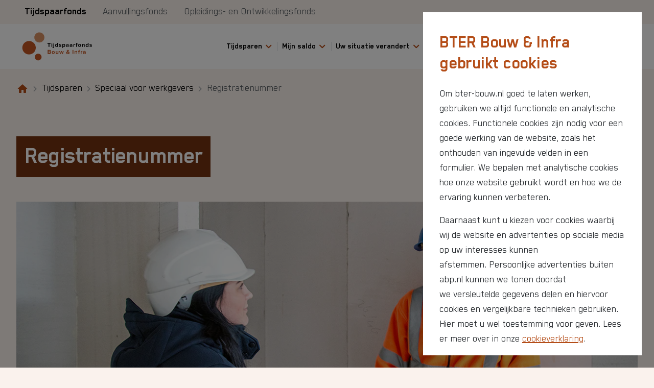

--- FILE ---
content_type: text/html;charset=utf-8
request_url: https://www.bter-bouw.nl/tijdspaarfonds/tijdsparen/speciaal-voor-werkgevers/registratienummer
body_size: 10722
content:
<!doctype html>
<html class="supports-no-js" lang="nl">

<head>
    <meta charset="UTF-8">
    <meta http-equiv="X-UA-Compatible" content="IE=edge">
    <meta name="viewport" content="width=device-width,initial-scale=1">
    <meta name="format-detection" content="telephone=no">
    <meta name="csp-nonce" content="aXWAKCHEhteCN818aWdyHQAAAC8">
    
        <script defer="defer" type="text/javascript" src="/.rum/@adobe/helix-rum-js@%5E2/dist/rum-standalone.js" nonce="aXWAKCHEhteCN818aWdyHQAAAC8"></script>
<link rel="icon" type="image/x-icon" href="/content/dam/bter/grafisch/iconen/favicon-tijdspaarfonds.ico">
        <link rel="shortcut icon" type="image/x-icon" href="/content/dam/bter/grafisch/iconen/favicon-tijdspaarfonds.ico">
    
    <title>Registratienummer | BTER BOUW Werkgevers</title>
    
    
        <meta name="Analytics Keywords onderwerpen" content="administratie">
<meta name="Analytics Keywords hoofdthema" content="pensioen">
<meta name="Analytics Keywords content-categorie-3h" content="help">

    
    <meta name="description" content="Het registratienummer van uw werknemer bij BTER BOUW heeft u nodig om tegoeden te storten in het Tijdspaarfonds Bouw &amp; Infra.">
    <meta name="template" content="bter--tijdspaarfonds--content-page-template">
    <meta name="addsearch-custom-field" content="fund=tijdspaarfonds">
    
    <meta name="addsearch-custom-field" content="pagetype=informatie">
    <meta name="robots" content="index, follow">
    <link rel="canonical" href="https://www.bter-bouw.nl/tijdspaarfonds/tijdsparen/speciaal-voor-werkgevers/registratienummer">

    

    
    <!-- empty by design, used in PPF APG to include sollie -->
<!-- empty by design, used in bpfBOUW to include meta tag Facebook Domain Verification -->


    




<script nonce="aXWAKCHEhteCN818aWdyHQAAAC8">
    (function (win, doc, style, timeout) {
        const STYLE_ID = "at-body-style";

        function getParent() {
            return doc.getElementsByTagName("head")[0];
        }

        function addStyle(parent, id, def) {
            if (!parent) {
                return;
            }

            let style = doc.createElement("style");
            style.id = id;
            style.innerHTML = def;
            parent.appendChild(style);
        }

        function removeStyle(parent, id) {
            if (!parent) {
                return;
            }

            let style = doc.getElementById(id);

            if (!style) {
                return;
            }

            parent.removeChild(style);
        }

        addStyle(getParent(), STYLE_ID, style);
        setTimeout(function () {
            removeStyle(getParent(), STYLE_ID);
        }, timeout);
    }(window, document, "body {opacity: 0 !important}", 3000));
</script>
    
    
    
    

    

    
    
    
    
    
    


    
    
<link rel="stylesheet" href="/etc.clientlibs/apg-commons/clientlibs/clientlib-generic-head.lc-e133639858ddbbd4b39d270d7ac99b8b-lc.min.css" type="text/css">



    
    
<link rel="stylesheet" href="/etc.clientlibs/apg-commons/clientlibs/clientlib-generic-body.lc-969215bd32f8e065c5f5ae83907a8d64-lc.min.css" type="text/css">
<link rel="stylesheet" href="/etc.clientlibs/apg-commons/clientlibs/clientlib-dependencies.lc-77ce29942877ba0ec990001af9d1c57f-lc.min.css" type="text/css">
<link rel="stylesheet" href="/etc.clientlibs/bter/clientlibs/clientlib-bter-tijdspaarfonds.lc-c91cdb2976a0466dc3f23e53ca1b7b99-lc.min.css" type="text/css">




    
    <script src="https://cdn.jsdelivr.net/npm/js-cookie@2/src/js.cookie.min.js" nonce="aXWAKCHEhteCN818aWdyHQAAAC8"></script>

    <script src="https://assets.adobedtm.com/8500235137d9/5b5cd1faa75a/launch-9bfd2eba75a0.min.js" nonce="aXWAKCHEhteCN818aWdyHQAAAC8"></script>
    <script nonce="aXWAKCHEhteCN818aWdyHQAAAC8">
        window.initialPageViewJson = {"event":"pageLoad","page":{"server":"public area","environment":"prod","browser_language":"nl","client_name":"bter","site_section_level_1":"tijdspaarfonds","site_section_level_2":"tijdsparen","site_section_level_3":"speciaal-voor-werkgevers.registratienummer","page_categorie":"tijdspaarfonds page","file_name":"","page_path":"tijdspaarfonds.tijdsparen.speciaal-voor-werkgevers.registratienummer","pension_type":"","personalisatie":""},"actionInfo":{"event_type":"pageview","event_src_site":"bter"}}

        window.initialPageViewJson.page.personalisatie = (Cookies.get('cookie-personalization')) ?
            'true_site' : (Cookies.get('cookie-analytics')) ?
                'false' : '';

        if(document.currentScript.nonce) {
            window.initialPageViewJson.page.nonce = document.currentScript.nonce;
        }
            window.adobeDataLayer = window.adobeDataLayer || [];
        window.adobeDataLayer.push(initialPageViewJson);

        if(document.currentScript.nonce) {
            if (!window.targetGlobalSettings) {
                window.targetGlobalSettings = {}
            }
            window.targetGlobalSettings.cspScriptNonce = document.currentScript.nonce;
            window.targetGlobalSettings.cspStyleNonce = document.currentScript.nonce;
        }
    </script>
    <script type="text/javascript" src="https://cdn.jsdelivr.net/combine/npm/addsearch-js-client@0.8/dist/addsearch-js-client.min.js,npm/addsearch-search-ui@0.7/dist/addsearch-search-ui.min.js" nonce="aXWAKCHEhteCN818aWdyHQAAAC8"></script>
</head>

<body class="page basicpage bter-page-style content-page" data-website="bter" data-addsearch-sitekey="a486f536e0fc9f52de9fe2256f760159">




    



    
    
    <div class="root responsivegrid">


<div class="aem-Grid aem-Grid--12 aem-Grid--default--12 ">
    
    <div class="experience-fragment experiencefragment aem-GridColumn aem-GridColumn--default--12">
<div id="experience-fragment-b1fd383f57" class="cmp-experiencefragment cmp-experiencefragment--header">

<div class="xf-content-height">
    <div class="root responsivegrid">


<div class="aem-Grid aem-Grid--12 aem-Grid--default--12 ">
    
    <div class="parsys aem-GridColumn aem-GridColumn--default--12">




    
    
    <div class="header">


<header class="header-wrapper">
    <div class="overlay"></div>
    <div class="header-container-underneath">
        <div class="header">
            <div class="menu-mobile-top-underneath">
            </div>
        </div>
    </div>
    <div class="header-container">
        <div class="skiplink" role="navigation" aria-label="Skiplinks">
            <div class="button button--master button--master-primary">
                <div class="button p-0">
                    <a class="js-skiplink skiplink-content" href="#" tabindex="0">
                        Direct naar hoofdinhoud
                    </a>
                </div>
            </div>
            <div class="button button--master button--master-primary">
                <div class="button p-0">
                    <a class="js-skiplink skiplink-menu" href="#" tabindex="0">
                        Direct naar hoofdnavigatiemenu
                    </a>
                </div>
            </div>
        </div>


        
            <div class="bottom-header">
                
    <div class="banner-segmentation header-segmentation">


<nav id="segmentation-menu" aria-label="Kies doelgroep; huidig is Tijdspaarfonds">
    <button type="button" class="js-banner-trigger" aria-controls="segmentation-menu-list-backdrop" aria-expanded="false">
        Tijdspaarfonds
    </button>
    <div id="segmentation-menu-list-backdrop"></div>
    <ul id="segmentation-menu-list">
        
        
        <li class="active" aria-current="true">
            <a href="/tijdspaarfonds" title="Tijdspaarfonds" data-analytics-cms-event-name="profile.tijdspaarfonds">Tijdspaarfonds</a>
        </li>
    
        
        
        <li>
            <a href="/aanvullingsfonds" title="Aanvullingsfonds" data-analytics-cms-event-name="profile.aanvullingsfonds">Aanvullingsfonds</a>
        </li>
    
        
        
        <li>
            <a href="/o-en-o-fonds" title="Opleidings- en Ontwikkelingsfonds" data-analytics-cms-event-name="profile.ontwikkelingsfonds ">Opleidings- en Ontwikkelingsfonds</a>
        </li>
    </ul>
</nav></div>


            </div>
        

        <div class="focus-border-top"></div>

        <div class="header">
            <div class="menu-mobile-top">
                <div class="header__logo">
                    
                    <a href="/tijdspaarfonds" class="header__logo-link" data-analytics-cms-event-name="Logo">
                        <img class="header__logo-icon" src="/content/dam/bter/grafisch/logos/tijdspaarfonds-bouw-infra-logo.svg" alt="logo bter" nonce="aXWAKCHEhteCN818aWdyHQAAAC8">
                    </a>
                </div>
                <div class="header__menu-close">
                    <button type="button" class="header__menu-close-label">
                        <i class="header__menu-close-icon icon--close-default"></i>Sluiten
                    </button>
                </div>
            </div>
            <div class="header__menu">
                <div class="header__menu-nav tablet-extra">
                    
    <div class="header-navigation navigation header-nav">
<nav id="header-navigation-471efab84f" class="cmp-navigation" itemscope itemtype="http://schema.org/SiteNavigationElement">
    <ul class="cmp-navigation__group">
        
	
    <li class="cmp-navigation__item cmp-navigation__item--level-0 cmp-navigation__item--active">
        
    
    
    <button aria-current="page" class="cmp-navigation__item-link" type="button" aria-expanded="false" aria-controls="header-navigation-471efab84f-item-8c909b13dd" data-target-page-path="tijdspaarfonds.tijdsparen.default">
        <span>Tijdsparen</span>
        <i class="icon--unfold-more-default"></i>
    </button>

        
    <div class="dropdown__content" id="header-navigation-471efab84f-item-8c909b13dd">
        <div class="top-borders"></div>
        <div class="dropdown__content-container ">
            <ul class="dropdown__content-list">
                
	
    <li class="cmp-navigation__item cmp-navigation__item--level-1">
        
    
    <a href="/tijdspaarfonds/tijdsparen/wat-is-tijdsparen" class="cmp-navigation__item-link" data-target-page-path="tijdspaarfonds.tijdsparen.wat-is-tijdsparen">
        <span>Wat is tijdsparen bij het Tijdspaarfonds?</span>
        <i class="icon--chevron-right-default"></i>
    </a>

        
    </li>

            
                
	
    <li class="cmp-navigation__item cmp-navigation__item--level-1">
        
    
    <a href="/tijdspaarfonds/tijdsparen/soorten-tegoeden" class="cmp-navigation__item-link" data-target-page-path="tijdspaarfonds.tijdsparen.soorten-tegoeden.default">
        <span>Soorten saldo</span>
        <i class="icon--chevron-right-default"></i>
    </a>

        
    </li>

            
                
	
    <li class="cmp-navigation__item cmp-navigation__item--level-1 cmp-navigation__item--active">
        
    
    <a href="/tijdspaarfonds/tijdsparen/speciaal-voor-werkgevers" aria-current="page" class="cmp-navigation__item-link" data-target-page-path="tijdspaarfonds.tijdsparen.speciaal-voor-werkgevers.default">
        <span>Speciaal voor werkgevers</span>
        <i class="icon--chevron-right-default"></i>
    </a>

        
    </li>

            </ul>
        </div>
    </div>

    </li>

    
        
	
    <li class="cmp-navigation__item cmp-navigation__item--level-0">
        
    
    
    <button class="cmp-navigation__item-link" type="button" aria-expanded="false" aria-controls="header-navigation-471efab84f-item-eef12ae901" data-target-page-path="tijdspaarfonds.saldo-opnemen.default">
        <span>Mijn saldo</span>
        <i class="icon--unfold-more-default"></i>
    </button>

        
    <div class="dropdown__content" id="header-navigation-471efab84f-item-eef12ae901">
        <div class="top-borders"></div>
        <div class="dropdown__content-container ">
            <ul class="dropdown__content-list">
                
	
    <li class="cmp-navigation__item cmp-navigation__item--level-1">
        
    
    <a href="/tijdspaarfonds/saldo-opnemen/saldo-bekijken" class="cmp-navigation__item-link" data-target-page-path="tijdspaarfonds.saldo-opnemen.saldo-bekijken">
        <span>Saldo bekijken</span>
        <i class="icon--chevron-right-default"></i>
    </a>

        
    </li>

            
                
	
    <li class="cmp-navigation__item cmp-navigation__item--level-1">
        
    
    <a href="/tijdspaarfonds/saldo-opnemen/saldo-opvragen" class="cmp-navigation__item-link" data-target-page-path="tijdspaarfonds.saldo-opnemen.saldo-opvragen">
        <span>Saldo opnemen</span>
        <i class="icon--chevron-right-default"></i>
    </a>

        
    </li>

            
                
	
    <li class="cmp-navigation__item cmp-navigation__item--level-1">
        
    
    <a href="/tijdspaarfonds/saldo-opnemen/uitbetaling" class="cmp-navigation__item-link" data-target-page-path="tijdspaarfonds.saldo-opnemen.uitbetaling">
        <span>Betaaldata van saldo</span>
        <i class="icon--chevron-right-default"></i>
    </a>

        
    </li>

            </ul>
        </div>
    </div>

    </li>

    
        
	
    <li class="cmp-navigation__item cmp-navigation__item--level-0">
        
    
    
    <button class="cmp-navigation__item-link" type="button" aria-expanded="false" aria-controls="header-navigation-471efab84f-item-010c7447ce" data-target-page-path="tijdspaarfonds.uw-situatie-verandert.default">
        <span>Uw situatie verandert</span>
        <i class="icon--unfold-more-default"></i>
    </button>

        
    <div class="dropdown__content" id="header-navigation-471efab84f-item-010c7447ce">
        <div class="top-borders"></div>
        <div class="dropdown__content-container ">
            <ul class="dropdown__content-list">
                
	
    <li class="cmp-navigation__item cmp-navigation__item--level-1">
        
    
    <a href="/tijdspaarfonds/uw-situatie-verandert/verhuizen" class="cmp-navigation__item-link" data-target-page-path="tijdspaarfonds.uw-situatie-verandert.verhuizen">
        <span>Verhuizen</span>
        <i class="icon--chevron-right-default"></i>
    </a>

        
    </li>

            
                
	
    <li class="cmp-navigation__item cmp-navigation__item--level-1">
        
    
    <a href="/tijdspaarfonds/uw-situatie-verandert/nieuwe-baan" class="cmp-navigation__item-link" data-target-page-path="tijdspaarfonds.uw-situatie-verandert.nieuwe-baan">
        <span>Nieuwe baan</span>
        <i class="icon--chevron-right-default"></i>
    </a>

        
    </li>

            
                
	
    <li class="cmp-navigation__item cmp-navigation__item--level-1">
        
    
    <a href="/tijdspaarfonds/uw-situatie-verandert/ziek" class="cmp-navigation__item-link" data-target-page-path="tijdspaarfonds.uw-situatie-verandert.ziek">
        <span>Ziek</span>
        <i class="icon--chevron-right-default"></i>
    </a>

        
    </li>

            
                
	
    <li class="cmp-navigation__item cmp-navigation__item--level-1">
        
    
    <a href="/tijdspaarfonds/uw-situatie-verandert/overlijden" class="cmp-navigation__item-link" data-target-page-path="tijdspaarfonds.uw-situatie-verandert.overlijden">
        <span>Overlijden</span>
        <i class="icon--chevron-right-default"></i>
    </a>

        
    </li>

            
                
	
    <li class="cmp-navigation__item cmp-navigation__item--level-1">
        
    
    <a href="/tijdspaarfonds/uw-situatie-verandert/gegevens-controleren" class="cmp-navigation__item-link" data-target-page-path="tijdspaarfonds.uw-situatie-verandert.gegevens-controleren">
        <span>Gegevens aanpassen</span>
        <i class="icon--chevron-right-default"></i>
    </a>

        
    </li>

            
                
	
    <li class="cmp-navigation__item cmp-navigation__item--level-1">
        
    
    <a href="/tijdspaarfonds/uw-situatie-verandert/emailadres-aanpassen" class="cmp-navigation__item-link" data-target-page-path="tijdspaarfonds.uw-situatie-verandert.emailadres-aanpassen">
        <span>E-mailadres aanpassen</span>
        <i class="icon--chevron-right-default"></i>
    </a>

        
    </li>

            
                
	
    <li class="cmp-navigation__item cmp-navigation__item--level-1">
        
    
    <a href="/tijdspaarfonds/uw-situatie-verandert/rekeningnummer-aanpassen" class="cmp-navigation__item-link" data-target-page-path="tijdspaarfonds.uw-situatie-verandert.rekeningnummer-aanpassen">
        <span>Rekeningnummer aanpassen</span>
        <i class="icon--chevron-right-default"></i>
    </a>

        
    </li>

            </ul>
        </div>
    </div>

    </li>

    
        
	
    <li class="cmp-navigation__item cmp-navigation__item--level-0">
        
    
    
    <button class="cmp-navigation__item-link" type="button" aria-expanded="false" aria-controls="header-navigation-471efab84f-item-f3865267b4" data-target-page-path="tijdspaarfonds.over-ons.default">
        <span>Over ons</span>
        <i class="icon--unfold-more-default"></i>
    </button>

        
    <div class="dropdown__content" id="header-navigation-471efab84f-item-f3865267b4">
        <div class="top-borders"></div>
        <div class="dropdown__content-container ">
            <ul class="dropdown__content-list">
                
	
    <li class="cmp-navigation__item cmp-navigation__item--level-1">
        
    
    <a href="/tijdspaarfonds/over-ons/bestuur" class="cmp-navigation__item-link" data-target-page-path="tijdspaarfonds.over-ons.bestuur">
        <span> Bestuur</span>
        <i class="icon--chevron-right-default"></i>
    </a>

        
    </li>

            
                
	
    <li class="cmp-navigation__item cmp-navigation__item--level-1">
        
    
    <a href="/tijdspaarfonds/over-ons/cao-partijen" class="cmp-navigation__item-link" data-target-page-path="tijdspaarfonds.over-ons.cao-partijen">
        <span>Cao-partijen</span>
        <i class="icon--chevron-right-default"></i>
    </a>

        
    </li>

            
                
	
    <li class="cmp-navigation__item cmp-navigation__item--level-1">
        
    
    <a href="/tijdspaarfonds/over-ons/jaarverslag" class="cmp-navigation__item-link" data-target-page-path="tijdspaarfonds.over-ons.jaarverslag">
        <span>Jaarverslag</span>
        <i class="icon--chevron-right-default"></i>
    </a>

        
    </li>

            
                
	
    <li class="cmp-navigation__item cmp-navigation__item--level-1">
        
    
    <a href="/tijdspaarfonds/over-ons/nieuws" class="cmp-navigation__item-link" data-target-page-path="tijdspaarfonds.over-ons.nieuws.default">
        <span>Nieuws</span>
        <i class="icon--chevron-right-default"></i>
    </a>

        
    </li>

            </ul>
        </div>
    </div>

    </li>

    </ul>
</nav>

    

</div>


                </div>
                <div class="header__menu-actions">
                    <ul class="action-list">
                        <li class="action-list__item mobile-item-primary mobile-extra contacts-item">
                            
                            <a href="/tijdspaarfonds/contact" class="action-list__item-label" data-target-page-path="tijdspaarfonds.contact.default">
                                <i class="action-list__item-icon icon--menu-help-default"></i>
                                <span>Contact</span>
                            </a>
                        </li>
                        <li class="action-list__item mobile-item-primary mobile-extra">
                            
    <div class="header-searchbar">


    


<div class="header-searchbar">
    <button class="searchbar-button" data-cmp-clickable="true" aria-expanded="false" type="button">
        <i class="icon icon--search-default "></i><span>Zoeken</span>
    </button>

    <div class="adds-components form">
        <button class="back-btn back-btn--mobile" type="button" aria-label="Zoeken annuleren"><i class="icon icon--chevron-left-default "></i></button>

        <div class="adds-top-wrapper">
            <div id="searchfield-container-header"></div>
            <div id="autocomplete-container-header"></div>
            <a id="searchResultsPageUrl" href="/tijdspaarfonds/zoekresultaten?search_filters=%7B%22tijdspaarfonds%22%3A1%7D" class="hidden" title="Zoekresultaten">Zoekresultaten</a>
        </div>

        <button class="back-btn back-btn--desktop" type="button" aria-label="Zoeken annuleren">
            <span>Annuleren</span>
        </button>
        <script nonce="aXWAKCHEhteCN818aWdyHQAAAC8">
            if (document.getElementById("searchResultsPageUrl")) {
                window.searchResultsPageUrl = document.getElementById("searchResultsPageUrl").getAttribute("href");
            }
        </script>
    </div>
</div></div>


                        </li>
                        <li class="action-list__item mobile-item-primary login">
                            <a href="https://tsffrontoffice.apg.nl/login?TAM_OP=login" class="action-list__item-label js-login" target="_blank">
                                <i class="action-list__item-icon icon--lock-close-default"></i>
                                <span>Mijn Tijdsparen</span>
                            </a>
                        </li>
                        
                        <li class="action-list__item open-menu desktop-extra">
                            <button type="button" class="action-list__item-label" aria-expanded="false">
                                <i class="action-list__item-icon icon--hamburger-default"></i>
                                <span>Menu</span>
                            </button>
                        </li>
                    </ul>
                </div>
            </div>
        </div>

        <div class="focus-border-bottom"></div>
    </div>
</header>
</div>


</div>

    
</div>
</div>

</div>
</div>

    
</div>
<div class="experience-fragment experiencefragment aem-GridColumn aem-GridColumn--default--12">
<div id="experience-fragment-7a4aba8b1f" class="cmp-experiencefragment cmp-experiencefragment--informative-pop-up">

<div class="xf-content-height">
    <div class="root responsivegrid">


<div class="aem-Grid aem-Grid--12 aem-Grid--default--12 ">
    
    <div class="parsys aem-GridColumn aem-GridColumn--default--12">




    
    
    <div class="informative-pop-up">



    




<div class="informative-pop-up-container">
    

    
</div></div>


    
    
    <div class="informative-pop-up">



    




<div class="informative-pop-up-container">
    

    
</div></div>


</div>

    
</div>
</div>

</div>
</div>

    
</div>
<div class="experience-fragment experiencefragment aem-GridColumn aem-GridColumn--default--12">
<div id="experience-fragment-12abb2e308" class="cmp-experiencefragment cmp-experiencefragment--breadcrumb">

<div class="xf-content-height">
    <div class="root responsivegrid">


<div class="aem-Grid aem-Grid--12 aem-Grid--default--12 ">
    
    <div class="parsys aem-GridColumn aem-GridColumn--default--12">




    
    
    <div class="breadcrumb">
    <div class="breadcrumbs">
        <nav class="breadcrumbs__container container-standard container-mobile--not-full" aria-label="Broodkruimelpad">
            <ol>
                <li class="breadcrumbs__element">
                    
                    <a class="breadcrumbs__element-link show-icon" data-target-page-path="tijdspaarfonds.default" title="Naar de homepagina" aria-label="Naar de homepagina" href="/tijdspaarfonds"><span></span></a>
                </li>
                
                
                
            
                
                <li class="breadcrumbs__element expand-button">
                    <button type="button" aria-expanded="false" aria-label="Toon het volledige broodkruimelpad">...
                    </button>
                </li>
                <li class="breadcrumbs__element hide-mobile">
                    
                    <a class="breadcrumbs__element-link" data-target-page-path="tijdspaarfonds.tijdsparen.default" href="/tijdspaarfonds/tijdsparen">Tijdsparen</a>
                </li>
                
            
                
                
                <li class="breadcrumbs__element hide-mobile">
                    
                    <a class="breadcrumbs__element-link" data-target-page-path="tijdspaarfonds.tijdsparen.speciaal-voor-werkgevers.default" href="/tijdspaarfonds/tijdsparen/speciaal-voor-werkgevers">Speciaal voor werkgevers</a>
                </li>
                
            
                
                
                
                <li class="breadcrumbs__element is-active" aria-current="page">
                    <span>Registratienummer</span>
                </li>
            </ol>
            
                
            
                
            
                <div class="breadcrumb__previous-container">
                    
                </div>
            
                
            
        </nav>
    </div>
    
    

</div>


</div>

    
</div>
</div>

</div>
</div>

    
</div>
<div class="parsys aem-GridColumn aem-GridColumn--default--12">




    
    
    <div class="column-container">





    <div class="container gx-0 js-grid-container">
        
            <div class="sl-list has-1-item is-100 spacing-bottom--small" data-heights-type="sl-list has-1-item">
                <div class="sl-item">
                    <div class="parsys">




    
    
    <div class="cmp cmp-title title--with-background">
<div class="title-heading__wrapper">
    
        <h1 class="h1 title-component">
      <span>
        Registratienummer
      </span>
        </h1>
        
    
</div>

    
</div>


    
    
    <div class="image image--default"><div data-cmp-is="image" data-cmp-lazythreshold="0" data-cmp-src="/content/bter/nl/nl/tijdspaarfonds/tijdsparen/speciaal-voor-werkgevers/registratienummer/_jcr_content/root/parsys/column_container/column-1-wrapper/image.coreimg{.width}.png/1710413386287/dsc-1695.png" data-asset="/content/dam/bter/afbeeldingen/content/headers/DSC_1695.png" id="image-44bc28d066" class="cmp-image" itemscope itemtype="http://schema.org/ImageObject">
    
        
            
            
            
            <div class="row image-component d-flex flex-column flex-sm-row flex-sm-row-reverse">
                

                <!-- image -->
                <div class="d-flex col-12 cmp-image__image">
                    
    
    
        <img class="cmp-image__image" src="/content/dam/bter/afbeeldingen/content/headers/DSC_1695.png" srcset="/content/dam/bter/afbeeldingen/content/headers/DSC_1695.png/jcr:content/renditions/rendition-web-320.webp 320w, /content/dam/bter/afbeeldingen/content/headers/DSC_1695.png/jcr:content/renditions/rendition-web-480.webp 480w, /content/dam/bter/afbeeldingen/content/headers/DSC_1695.png/jcr:content/renditions/rendition-web-640.webp 640w, /content/dam/bter/afbeeldingen/content/headers/DSC_1695.png/jcr:content/renditions/rendition-web-960.webp 960w, /content/dam/bter/afbeeldingen/content/headers/DSC_1695.png/jcr:content/renditions/rendition-web-1280.webp 1280w, /content/dam/bter/afbeeldingen/content/headers/DSC_1695.png/jcr:content/renditions/rendition-web-1440.webp 1440w, /content/dam/bter/afbeeldingen/content/headers/DSC_1695.png/jcr:content/renditions/rendition-web-1600.webp 1600w" sizes="100vw" itemprop="contentUrl" data-cmp-hook-image="image" role="presentation" aria-hidden="true" alt="" nonce="aXWAKCHEhteCN818aWdyHQAAAC8">
    
    

                    <div class="image-decoration-wrapper">
                    
                    </div>
                </div>
            </div>
            
            
        
    
    
    
</div>

    
</div>


</div>

                </div>
            </div>
        

        

        

        

        

        

        

    </div>
</div>


    
    
    <div class="column-container">





    <div class="container gx-0 js-grid-container">
        

        
            <div class="sl-list has-1-item is-65 spacing-bottom--large" data-heights-type="sl-list has-1-item">
                <div class="sl-item">
                    <div class="parsys">




    
    
    <div class="cmp cmp-text cmp-text--default"><div class="cm-rich-text js-richtext ">
    <p><b>Het registratienummer van uw werknemer kunnen wij toekennen nadat u uw werknemer bij bpfBOUW heeft aangemeld. Dit registratienummer heeft u nodig om tegoeden te storten in het Tijdspaarfonds Bouw &amp; Infra.</b></p>
<p>Zodra wij de Levering Premie en Gegevens (LPG) hebben verwerkt, ontvangt u een brief met het registratienummer. Vanaf dan is het mogelijk stortingen te doen voor nieuwe Tijdspaarfonds-deelnemers.</p>
<p>Nadat wij de LPG hebben verwerkt, versturen wij binnen 5 werkdagen een brief met het registratienummer. U kunt het registratienummer ook opzoeken via <a href="https://mijnbter.bter-bouw.nl/" target="_blank" rel="noopener noreferrer">MijnBTER</a>.</p>

</div>

    
</div>


    
    
    <div class="text-body">


    



    <div class="text-body-container js-richtext">
        <div class="p-0">
            <div class="row g-0 m-0">
                <div class="col-12 g-0">
                    <div class="text-body-preview d-flex flex-column">
                        <div class="text-body-preview__content">
                            <h2 class="title-component text-body-preview__content__title">Registratienummers opzoeken via MijnBTER</h2>
                            <div class="text-body__text"><p>Als u inlogt op MijnBTER, kunt u onder 'zoek uw werknemer(s)' het registratienummer van uw werknemer(s) opzoeken.</p>
<p>Het registratienummer van uw werknemer kunt u vinden door de achternaam en/of geboortedatum van uw werknemer in te vullen. Wilt u de registratienummers van al uw werknemers zien? Laat de zoekvelden dan leeg en zet het vinkje aan bij lopende arbeidsverhoudingen. U ziet dan alleen de werknemers die bij u in dienst zijn. Wilt u ook de werknemers zien die niet meer bij u in dienst zijn? Zet dan het vinkje uit bij lopende arbeidsverhoudingen.</p>
</div>
                        </div>
                    </div>
                </div>
            </div>
        </div>
    </div>
</div>


    
    
    <div class="text-body">


    



    <div class="text-body-container js-richtext">
        <div class="p-0">
            <div class="row g-0 m-0">
                <div class="col-12 g-0">
                    <div class="text-body-preview d-flex flex-column">
                        <div class="text-body-preview__content">
                            <h2 class="title-component text-body-preview__content__title">Inloggegevens voor MijnBTER</h2>
                            <div class="text-body__text"><p>Bij aanmelding van uw bedrijf bij bpfBOUW sturen wij u de inloggegevens voor MijnBTER. Heeft u geen inloggegevens meer? Mail uw ledennummer en het e-mailadres naar werkgevers@bter-bouw.nl. Wij sturen u dan een nieuw wachtwoord.</p>
</div>
                        </div>
                    </div>
                </div>
            </div>
        </div>
    </div>
</div>


    
    
    <div class="accordion">

    



    <div class="accordion-wrapper js-richtext">
        
            <div class="item ">
                <h2 class="m-0 w-100">
                    <button type="button" class="item__button d-flex justify-content-between w-100" data-cmp-clickable="true" id="912961380-0" data-analytics-cms-event-name="uitklap.nieuwe-werknemer" aria-controls="912961380-0-item-panel-id" aria-expanded="false">
                        Nieuwe werknemer en al eerder Tijdspaarfonds-deelnemer?
                        <i class="icon my-auto"></i>
                    </button>
                </h2>
                <div class="item__panel" id="912961380-0-item-panel-id" aria-labelledby="912961380-0" role="region">
                    
                    <p>Werkte uw nieuwe werknemer eerder onder de cao Bouw &amp; Infra en was hij Tijdspaarfonds-deelnemer? Dan heeft uw werknemer mogelijk al een registratienummer.</p>
<p>U kunt uw nieuwe werknemer vragen of het registratienummer bekend is. Mocht uw werknemer dit niet meer weten, dan kunt u contact opnemen met de werkgeversdesk. Zij kunnen voor u controleren of uw nieuwe werknemer al bekend is in onze administratie en wat het registratienummer is.</p>

                    
                </div>
            </div>
        
    
        
            <div class="item ">
                <h2 class="m-0 w-100">
                    <button type="button" class="item__button d-flex justify-content-between w-100" data-cmp-clickable="true" id="912961380-1" data-analytics-cms-event-name="uitklap.registratienummer-nodig" aria-controls="912961380-1-item-panel-id" aria-expanded="false">
                        Registratienummer nodig vóór de eerste levering premie en gegevens (LPG)?
                        <i class="icon my-auto"></i>
                    </button>
                </h2>
                <div class="item__panel" id="912961380-1-item-panel-id" aria-labelledby="912961380-1" role="region">
                    
                    <p>Wilt u het registratienummer van de nieuwe werknemer al ontvangen voor de eerste LPG? Dat kan via een nihilopgave. Meld uw werknemer aan op de eerste dag dat de werknemer bij u in dienst is. We sturen binnen 5 werkdagen een brief met het registratienummer. U kunt u het registratienummer ook opzoeken via <a href="https://mijnbter.bter-bouw.nl/" target="_blank" rel="noopener noreferrer">MijnBTER</a>. Zo heeft u het registratienummer voordat u de eerste LPG voor uw werknemer gaat doen en kunt u gelijktijdig de eerste storting in het Tijdspaarfonds doen voor uw werknemer.</p>
<p><b>Instructie</b></p>
<p>Een instructie voor de eerste LPG en nihilopgave vindt u in de <a href="/content/dam/bter/documenten/handleidingen-magazines/swp-nihilopgave-handleiding.pdf">handleiding</a>. Heeft u vragen over de LPG of de nihilopgave? Bel dan met werkgeversdiensten APG: 020 583 42 00.</p>

                    
                </div>
            </div>
        
    
        
            <div class="item ">
                <h2 class="m-0 w-100">
                    <button type="button" class="item__button d-flex justify-content-between w-100" data-cmp-clickable="true" id="912961380-2" data-analytics-cms-event-name="uitklap.geen-stortingen-mogelijk" aria-controls="912961380-2-item-panel-id" aria-expanded="false">
                        Geen stortingen mogelijk zonder registratienummer
                        <i class="icon my-auto"></i>
                    </button>
                </h2>
                <div class="item__panel" id="912961380-2-item-panel-id" aria-labelledby="912961380-2" role="region">
                    
                    <p>Het is niet mogelijk om tegoeden te storten voor werknemers waarvan het registratienummer nog niet bekend is. Een storting aan het Tijdspaarfonds kunnen we alleen verwerken als die is voorzien van het voorgeschreven betalingskenmerk. Onderdeel van het <a href="/tijdspaarfonds/tijdsparen/speciaal-voor-werkgevers/saldo-overmaken">betalingskenmerk</a> is het unieke registratienummer van de werknemer. Mocht u toch bedragen storten zonder vermelding van het registratienummer, dan storten wij deze tegoeden naar u terug.</p>

                    
                </div>
            </div>
        
    </div>
</div>


</div>

                </div>
            </div>
        

        

        

        

        

        

    </div>
</div>


</div>
<div class="experience-fragment experiencefragment aem-GridColumn aem-GridColumn--default--12">
<div id="experience-fragment-724f46e382" class="cmp-experiencefragment cmp-experiencefragment--footer">

<div class="xf-content-height">
    <div class="root responsivegrid">


<div class="aem-Grid aem-Grid--12 aem-Grid--default--12 ">
    
    <div class="parsys aem-GridColumn aem-GridColumn--default--12">




    
    
    <div class="footer">






    



    <div class="footer-wrapper d-flex flex-column w-100 background--grey-color-8">
        <div class="top-decorations background--grey-color-7">
            <div class="left-col col-6 background--grey-color-8"></div>
            <div class="right-col col-6 background--grey-color-8"></div>
        </div>
        <footer class="text-lg-start text-muted container">
            <section class="footer__main container">
                <div class="text-left">
                    <div class="footer__title">
                        <h2 class="h2 title-component">Ga direct naar</h2>
                    </div>
                </div>

                <div class="footer__links row">
                    <div class="footer__wrap">
                        <div class="d-flex justify-content-between align-items-center position-relative">
                            <h3 class="m-0 w-100">
                                
                                <button type="button" aria-controls="footer__links-list-1" aria-expanded="false" class="footer__links-title w-100 mobile-only" data-target-page-path="tijdspaarfonds.tijdsparen.default">
                                    Tijdsparen
                                </button>
                                <span class="footer__links-title w-100 desktop-only">Tijdsparen</span>
                            </h3>
                        </div>
                        <ul class="list-unstyled footer__links-list" id="footer__links-list-1">
                            <li class="footer__links-item">
                                
                                
                                <a class="footer__links-link" href="/tijdspaarfonds/tijdsparen/wat-is-tijdsparen" data-target-page-path="tijdspaarfonds.tijdsparen.wat-is-tijdsparen">Wat is tijdsparen?</a>
                            </li>
                        
                            <li class="footer__links-item">
                                
                                
                                <a class="footer__links-link" href="/tijdspaarfonds/tijdsparen/soorten-tegoeden" data-target-page-path="tijdspaarfonds.tijdsparen.soorten-tegoeden.default">Soorten saldo</a>
                            </li>
                        
                            <li class="footer__links-item">
                                
                                
                                <a class="footer__links-link" href="/tijdspaarfonds/tijdsparen/speciaal-voor-werkgevers" data-target-page-path="tijdspaarfonds.tijdsparen.speciaal-voor-werkgevers.default">Speciaal voor werkgevers</a>
                            </li>
                        </ul>
                    </div>
                    <div class="footer__wrap">
                        <div class="d-flex justify-content-between position-relative">
                            <h3 class="m-0 w-100">
                                
                                <button type="button" aria-controls="footer__links-list-2" aria-expanded="false" class="footer__links-title w-100 mobile-only" data-target-page-path="tijdspaarfonds.uw-situatie-verandert.default">
                                    Uw situatie
                                </button>
                                <span class="footer__links-title w-100 desktop-only">Uw situatie</span>
                            </h3>

                        </div>
                        <ul class="list-unstyled footer__links-list" id="footer__links-list-2">
                            <li class="footer__links-item">
                                
                                
                                <a class="footer__links-link" href="/tijdspaarfonds/uw-situatie-verandert/verhuizen" data-target-page-path="tijdspaarfonds.uw-situatie-verandert.verhuizen">Verhuizen</a>
                            </li>
                        
                            <li class="footer__links-item">
                                
                                
                                <a class="footer__links-link" href="/tijdspaarfonds/uw-situatie-verandert/nieuwe-baan" data-target-page-path="tijdspaarfonds.uw-situatie-verandert.nieuwe-baan">Nieuwe baan</a>
                            </li>
                        
                            <li class="footer__links-item">
                                
                                
                                <a class="footer__links-link" href="/tijdspaarfonds/uw-situatie-verandert/ziek" data-target-page-path="tijdspaarfonds.uw-situatie-verandert.ziek">Ziek</a>
                            </li>
                        
                            <li class="footer__links-item">
                                
                                
                                <a class="footer__links-link" href="/tijdspaarfonds/uw-situatie-verandert/overlijden" data-target-page-path="tijdspaarfonds.uw-situatie-verandert.overlijden">Overlijden</a>
                            </li>
                        
                            <li class="footer__links-item">
                                
                                
                                <a class="footer__links-link" href="/tijdspaarfonds/uw-situatie-verandert/gegevens-controleren" data-target-page-path="tijdspaarfonds.uw-situatie-verandert.gegevens-controleren">Gegevens aanpassen</a>
                            </li>
                        
                            <li class="footer__links-item">
                                
                                
                                <a class="footer__links-link" href="/tijdspaarfonds/uw-situatie-verandert/emailadres-aanpassen" data-target-page-path="tijdspaarfonds.uw-situatie-verandert.emailadres-aanpassen">E-mailadres aanpassen</a>
                            </li>
                        
                            <li class="footer__links-item">
                                
                                
                                <a class="footer__links-link" href="/tijdspaarfonds/uw-situatie-verandert/rekeningnummer-aanpassen" data-target-page-path="tijdspaarfonds.uw-situatie-verandert.rekeningnummer-aanpassen">Rekeningnummer doorgeven</a>
                            </li>
                        </ul>
                    </div>
                    <div class="footer__wrap">
                        <div class="d-flex justify-content-between position-relative">
                            <h3 class="m-0 w-100">
                            
                                <button type="button" aria-controls="footer__links-list-3" aria-expanded="false" class="footer__links-title w-100 mobile-only" data-target-page-path="tijdspaarfonds.over-ons.default">
                                    Over ons
                                </button>
                                <span class="footer__links-title w-100 desktop-only">Over ons</span>
                            </h3>
                        </div>
                        <ul class="list-unstyled footer__links-list" id="footer__links-list-3">
                            <li class="footer__links-item">
                                
                                
                                <a class=" footer__links-link" href="/tijdspaarfonds/over-ons/bestuur" data-target-page-path="tijdspaarfonds.over-ons.bestuur">Bestuur</a>
                            </li>
                        
                            <li class="footer__links-item">
                                
                                
                                <a class=" footer__links-link" href="/tijdspaarfonds/over-ons/cao-partijen" data-target-page-path="tijdspaarfonds.over-ons.cao-partijen">Cao-partijen</a>
                            </li>
                        
                            <li class="footer__links-item">
                                
                                
                                <a class=" footer__links-link" href="/tijdspaarfonds/over-ons/jaarverslag" data-target-page-path="tijdspaarfonds.over-ons.jaarverslag">Jaarverslag</a>
                            </li>
                        
                            <li class="footer__links-item">
                                
                                
                                <a class=" footer__links-link" href="/tijdspaarfonds/over-ons/nieuws" data-target-page-path="tijdspaarfonds.over-ons.nieuws.default">Nieuws</a>
                            </li>
                        </ul>
                    </div>
                    <div class="footer__wrap">
                        <div class="d-flex justify-content-between position-relative">
                            <h3 class="m-0 w-100">
                                
                                <button type="button" aria-controls="footer__links-list-4" aria-expanded="false" class="footer__links-title w-100 mobile-only" data-target-page-path="tijdspaarfonds.contact.default">
                                    Contact
                                </button>
                                <span class="footer__links-title w-100 desktop-only">Contact</span>
                            </h3>

                        </div>
                        <ul class="list-unstyled footer__links-list" id="footer__links-list-4">
                            <li class="footer__links-item">
                                
                                
                                <a class=" footer__links-link" href="/tijdspaarfonds/contact/bel-of-mail-ons" data-target-page-path="tijdspaarfonds.contact.bel-of-mail-ons">Bel of mail ons</a>
                            </li>
                        
                            <li class="footer__links-item">
                                
                                
                                <a class=" footer__links-link" href="/tijdspaarfonds/contact/werkgeversdesk" data-target-page-path="tijdspaarfonds.contact.werkgeversdesk">Werkgeversdesk</a>
                            </li>
                        
                            <li class="footer__links-item">
                                
                                
                                <a class=" footer__links-link" href="/tijdspaarfonds/contact/vakbonden" data-target-page-path="tijdspaarfonds.contact.vakbonden">Vakbonden</a>
                            </li>
                        </ul>
                    </div>
                    <div class="footer__wrap">
                        <div class="d-flex justify-content-between position-relative">
                            <h3 class="m-0 w-100">
                                
                                
                                <span class="footer__links-title w-100 desktop-only"></span>
                            </h3>

                        </div>
                        <ul class="list-unstyled footer__links-list" id="footer__links-list-5">
                            <li class="footer__links-item">
                                
                                
                                <a class="footer__links-link" href="#.html"></a>
                            </li>
                        </ul>
                    </div>
                </div>
            </section>

            <div class="container footer__social">
                <div class="footer__social-button">
                    
    
    <div class="button button--master button--master-primary">
        <a class="cmp-button d-flex" href="https://tsffrontoffice.apg.nl/login?TAM_OP=login" target="_blank" data-analytics-cms-event-name="button.mijn-tijdsparen">
            <i class="icon-before"></i>
            <span class="cmp-button__text">Mijn Tijdsparen</span>
            <i class="icon-after"></i>
        </a>
    </div>

                </div>
                
            </div>

            <div class="footer__sub d-flex">
                    <ul class="footer__sub-list list-unstyled">
                        <li class="footer__sub-link bg-transparent text-md-center">
                            
                            <a class="footer__sub-link-text" href="/tijdspaarfonds/over-deze-site/disclaimer" data-target-page-path="Disclaimer" data-analytics-cms-event-name="over-site.tekstlink.disclaimer">Disclaimer</a>
                        </li>
                    
                        <li class="footer__sub-link bg-transparent text-md-center">
                            
                            <a class="footer__sub-link-text" href="/tijdspaarfonds/over-deze-site/privacy" data-target-page-path="Privacy" data-analytics-cms-event-name="over-site.tekstlink.privacy">Privacy</a>
                        </li>
                    
                        <li class="footer__sub-link bg-transparent text-md-center">
                            
                            <a class="footer__sub-link-text" href="/tijdspaarfonds/over-deze-site/cookies" data-target-page-path="Cookies" data-analytics-cms-event-name="over-site.tekstlink.cookies">Cookies</a>
                        </li>
                    </ul>
                <div class="footer__sub-logo">
                    
                    <a href="/tijdspaarfonds">
                        <img src="/content/dam/bter/grafisch/logos/logo-tijdspaarfonds.svg" alt="Aanvullingsfonds Bouw &amp; Infra" width="192" height="44" nonce="aXWAKCHEhteCN818aWdyHQAAAC8">
                    </a>
                </div>
            </div>
        </footer>
    </div>
</div>


</div>

    
</div>
</div>

</div>
</div>

    
</div>
<div class="experience-fragment experiencefragment aem-GridColumn aem-GridColumn--default--12">
<div id="experience-fragment-d4e15333e4" class="cmp-experiencefragment cmp-experiencefragment--shortcut">

<div class="xf-content-height">
    <div class="root responsivegrid">


<div class="aem-Grid aem-Grid--12 aem-Grid--default--12 ">
    
    <div class="parsys aem-GridColumn aem-GridColumn--default--12">




    
    
    <div class="shortcut">





    


<!-- Icon Placeholder -->
<button type="button" tabindex="0" class="shortcut__placeholder position-fixed" data-bs-toggle="modal" data-bs-target="#shortcut-modal" aria-label="Hulp openen">
    <i class="icon icon--help-support-default"></i>
</button>

<!-- Modal  -->
<div class="shortcut__modal fade modal" id="shortcut-modal" tabindex="-1" aria-hidden="true" aria-labelledby="id-support-title">
    <div class="modal-dialog m-0">
        <div class="modal-content">
            <div class="modal-body p-0">
                <div class="container-fluid p-0">

                    <div class="shortcut__header">
                        <div id="focus-border-top" tabindex="0"></div>

                        <div class="shortcut__close">
                            <button type="button" class="shortcut__close-label" data-bs-dismiss="modal">
                                <i class="shortcut__close-icon icon icon--close-default align-middle"></i>
                                Sluiten
                            </button>
                        </div>
                    </div>


                    <div class="shortcut__body">
                        <div>
                            <h2 id="id-support-title" class="title-component h3">Waarmee kunnen wij u helpen?</h2>
                        </div>

                        

                        <div class="modal-section ">
                            <h2 class="h4 title-component">
                                Contact</h2>
                            
                            
    <div class="contact-info contact-info--shortcut">







    



    <div class="contact-info-component container-fluid p-0">
        <!-- top decoration -->
        <div class="row top-decoration">
            <div class="col-6 g-0">
                <div class="top-decoration__rounded-top-right"></div>
            </div>
            <div class="col-6 g-0">
                <div class="top-decoration__rounded-top-left"></div>
            </div>
        </div>

        <!-- content body -->
        <ul class="row content-body m-0 g-0">
            <!--Chat Col-->
            

            <!--Tel Col-->
            
                <li class="col-12 col-md divider">
                    <div class="tile">
                        <div class="tile__info">
                            <div class="tile__icon">
                                <i class="icon icon--phone-default"></i>
                            </div>
                            <div class="tile_text_content">
                                <div class="tile__text">
                                    <h3 class="tile__text__title h3">
                                        Bel ons</h3>
                                </div>
                                <div class="tile__text__subtitle">Wij zijn bereikbaar op maandag tot donderdag van 8.00 uur tot 17.30 uur en op vrijdag van 8.00 uur tot 17.00 uur. De Werkgeversdesk is op werkdagen bereikbaar van 8.30 uur tot 17.00 uur.</div>
                            </div>
                        </div>
                        <div class="tile__cta">
                            <div class="btn-default">
                                
    
    

    <div class="button button--master button--master-secondary  button--icon-chevron-right justify-content-center ">
        <a class="cmp-button d-flex " href="tel:+31205836820" data-analytics-cms-event-name="contact-sidebar.bel-ons">
            <i class="icon-before"></i>
            <span class="cmp-button__text">020-583 68 20</span>
            <i class="icon-after"></i>
        </a>
    </div>

                            </div>

                            <div class="btn-shortcut">
                                
    
    

    <div class="button button--text  button--icon button--icon-before button--icon-chevron-right  ">
        <a class="cmp-button d-flex " href="tel:+31205836820" data-analytics-cms-event-name="contact-sidebar.bel-ons">
            <i class="icon-before"></i>
            <span class="cmp-button__text">020-583 68 20</span>
            <i class="icon-after"></i>
        </a>
    </div>

                            </div>

                            
                                <div class="btn-hyperlink">
                                    
    
    

    <div class="button button--text  button--icon   ">
        <a class="cmp-button d-flex " href="tel:+31205837070" data-analytics-cms-event-name="contact-sidebar.telefoonnummers-afdeling">
            <i class="icon-before"></i>
            <span class="cmp-button__text">020-583 70 70 (voor werkgevers)</span>
            <i class="icon-after"></i>
        </a>
    </div>

                                </div>
                            
                            
                        </div>
                    </div>
                </li>
            

            <!--Tel Optional Col-->
            

            <!-- Mail Col -->
            
                <li class="col-12 col-md divider">
                    <div class="tile">
                        <div class="tile__info">
                            <div class="tile__icon">
                                <i class="icon icon--mail-default"></i>
                            </div>
                            <div class="tile_text_content">
                                <div class="tile__text">
                                    <h3 class="tile__text__title h3">
                                        E-mail ons</h3>
                                </div>
                                <div class="tile__text__subtitle">Wij antwoorden zo spoedig mogelijk.</div>
                            </div>
                        </div>
                        <div class="tile__cta">
                            <div class="btn-default">
                                
    
    

    <div class="button button--master button--master-secondary  button--icon-chevron-right justify-content-center ">
        <a class="cmp-button d-flex " href="/tijdspaarfonds/contact/contactformulier" data-analytics-cms-event-name="contact-sidebar.email-ons">
            <i class="icon-before"></i>
            <span class="cmp-button__text">Stuur bericht</span>
            <i class="icon-after"></i>
        </a>
    </div>

                            </div>

                            <div class="btn-shortcut">
                                
    
    

    <div class="button button--text  button--icon button--icon-before button--icon-chevron-right  ">
        <a class="cmp-button d-flex " href="/tijdspaarfonds/contact/contactformulier" data-analytics-cms-event-name="contact-sidebar.email-ons">
            <i class="icon-before"></i>
            <span class="cmp-button__text">Stuur bericht</span>
            <i class="icon-after"></i>
        </a>
    </div>

                            </div>

                            
                                <div class="btn-hyperlink">
                                    
    
    

    <div class="button button--text  button--icon   ">
        <a class="cmp-button d-flex " href="/tijdspaarfonds/contact/werkgeversdesk">
            <i class="icon-before"></i>
            <span class="cmp-button__text">Bent u werkgever?</span>
            <i class="icon-after"></i>
        </a>
    </div>

                                </div>
                            
                            
                        </div>
                    </div>
                </li>
            
        </ul>
    </div>
</div>


                        </div>

                        

                        <div class="modal-section">
                            
    <div class="social-links">



    


</div>


                        </div>

                        <div id="focus-border-bottom" tabindex="0"></div>
                    </div>
                </div>
            </div>
        </div>
    </div>
</div>
</div>


</div>

    
</div>
</div>

</div>
</div>

    
</div>
<div class="experience-fragment experiencefragment aem-GridColumn aem-GridColumn--default--12">
<div id="experience-fragment-39313ffcc1" class="cmp-experiencefragment cmp-experiencefragment--cookies-pop-up">

<div class="xf-content-height">
    <div class="root responsivegrid">


<div class="aem-Grid aem-Grid--12 aem-Grid--default--12 ">
    
    <div class="parsys aem-GridColumn aem-GridColumn--default--12">




    
    
    <div class="cookies-pop-up">




    



    <div class="js-cookies-pop-up">
        <div class="modal fade js-onload-modal" id="onload-modal" tabindex="-1" data-version="2" data-bs-backdrop="static" aria-labelledby="cookie-title">
            <div class="modal-dialog modal-dialog-centered modal-dialog-scrollable">
                <div class="modal-content">
                    <div class="modal-body">
                        <h3 id="cookie-title" class="title-component h3">BTER Bouw &amp; Infra gebruikt cookies</h3>
                        <div class="content"><p>Om bter-bouw.nl goed te laten werken, gebruiken we altijd functionele en analytische cookies. Functionele cookies zijn nodig voor een goede werking van de website, zoals het onthouden van ingevulde velden in een formulier. We bepalen met analytische cookies hoe onze website gebruikt wordt en hoe we de ervaring kunnen verbeteren.</p>
<p>Daarnaast kunt u kiezen voor cookies waarbij wij de website en advertenties op sociale media op uw interesses kunnen afstemmen.&nbsp;Persoonlijke advertenties buiten abp.nl kunnen we tonen doordat we&nbsp;versleutelde gegevens&nbsp;delen en hiervoor cookies en vergelijkbare technieken gebruiken. Hier moet u wel toestemming voor geven. Lees er meer over in onze&nbsp;<a href="/tijdspaarfonds/over-deze-site/cookies" target="_blank" rel="noopener noreferrer">cookieverklaring</a>.</p>
</div>

                        <div class="button-wrapper d-flex flex-column flex-md-row">
                            <div class="js-accept-all cookies__accept-all-btn button button--master button--master-secondary" data-cmp-clickable="true" data-bs-target="#onload-modal">
                                <div class="button p-0">
                                    <button type="button" class="cmp-button d-flex" data-analytics-cms-event-name="cookies.accepteer-alles">
                                        <span class="cmp-button__text">Alle cookies</span>
                                    </button>
                                </div>
                            </div>
                            <div class="js-reject-all cookies__reject-all-btn button button--master button--master-secondary" data-cmp-clickable="true" data-bs-target="#onload-modal">
                                <div class="button p-0">
                                    <button type="button" class="cmp-button d-flex" data-analytics-cms-event-name="cookies.button.alleen-noodzakelijk">
                                        <span class="cmp-button__text">Alleen noodzakelijke cookies</span>
                                    </button>
                                </div>
                            </div>
                            
    <div class="js-settings button button--ghost button--ghost-secondary" data-cmp-clickable="true" data-target="#settings-modal">
        <div class="button p-0">
            <button type="button" class="cmp-button d-flex" data-analytics-cms-event-name="cookies.configureer">
                <span class="cmp-button__text">Voorkeuren aanpassen</span>
            </button>
        </div>
    </div>


                        </div>
                    </div>
                </div>
            </div>
        </div>
        <div class="modal fade js-settings-modal" id="settings-modal" tabindex="-1" data-bs-backdrop="static" aria-labelledby="cookie-settings-title">
            <div class="modal-dialog modal-dialog-centered modal-dialog-scrollable">
                <div class="modal-content">
                    <div class="modal-body">

                        <div class="heading d-flex justify-content-between">
                            <h3 id="cookie-settings-title" class="title-component h3">Voorkeuren aanpassen</h3>
                            <div class="button--exit" data-bs-target="#settings-modal" data-bs-dismiss="modal">
                                <button type="button" class="button--exit-label">
                                    <i class="button--exit-icon icon--close-default"></i>Sluiten
                                </button>
                            </div>
                        </div>

                        <div class="content"><p>Wij maken onze website graag zo makkelijk en persoonlijk mogelijk voor u. Hiervoor gebruiken we cookies. We plaatsen analytische en functionele cookies die noodzakelijk zijn voor een goed werkende website.</p>
<p>Daarnaast kunt u kiezen voor cookies waarbij wij de website en advertenties op sociale media op uw interesses kunnen afstemmen. Daarmee stemt u in door 'Gepersonaliseerde boodschappen' aan te vinken.</p>

                        </div>

                        

                        <div class="optional-cookies">
                            <h4 class="title-component h4">Optionele cookies</h4>
                            <div class="form-check js-personalization pt-3">
                                <input class="form-check-input" type="checkbox" id="personalization-cookie" name="personalization" value="true" data-analytics-cms-event-name="cookies.personalisatie">
                                <label class="form-check-label" for="personalization-cookie">
                                    Gepersonaliseerde boodschappen
                                </label>
                            </div>
                        </div>


                        <div class="button-wrapper d-flex flex-column flex-md-row">
                            <div class="js-save-custom cookies__save-custom-btn button--master button--master-secondary">
                                <div class="button p-0">
                                    <button type="button" class="cmp-button d-flex" data-analytics-cms-event-name="cookies.voorkeuren-opslaan">
                                        <span class="cmp-button__text">Voorkeuren opslaan</span>
                                    </button>
                                </div>
                            </div>
                                
    <div class="js-cookies-page button button--ghost button--ghost-secondary" data-url="https://www.bter-bouw.nl/tijdspaarfonds/over-deze-site/cookies.html" data-cmp-clickable="true">
        <div class="button p-0">
            <button type="button" class="cmp-button d-flex" data-analytics-cms-event-name="cookies.meer-informatie">
                <span class="cmp-button__text">Cookies en bter</span>
            </button>
        </div>
    </div>

                        </div>
                    </div>
                </div>
            </div>
        </div>
    </div>
</div>


</div>

    
</div>
</div>

</div>
</div>

    
</div>

    
</div>
</div>


    


<div class="aem-Grid aem-Grid--1 aem-Grid--default--1 ">
    
    <div class="parsys aem-GridColumn aem-GridColumn--default--1">




    
    
    <div class="kto">



    



    <div class="modal fade" id="kto-onload-modal" data-visit-duration="website" data-waiting-time="60000" data-show-percentage="100" data-next-show-days="30" data-kto-path="/content/experience-fragments/bter/nl/nl/kto/master/jcr:content/root/parsys/kto" aria-labelledby="kto-title">
        <div class="modal-dialog modal-dialog-centered modal-dialog-scrollable">
            <div class="modal-content">
                <div class="modal-body">
                    <div class="heading d-flex justify-content-between">
                        <h3 id="kto-title" class="title-component h3">Geef uw mening over de website van Tijdspaarfonds</h3>
                        <div class="modal-body--close" data-bs-target="#kto-onload-modal" data-bs-dismiss="modal">
                            <button type="button" class="modal-body--close-label" data-analytics-cms-event-name="kto.btn-close">
                                <i class="modal-body--close-icon icon--close-default icon-bgsize-24"></i>Sluiten
                            </button>
                        </div>
                    </div>
                    <div class="content">Deel uw mening  over de website van Tijdspaarfonds als u klaar bent met uw bezoek. Klik dan op de button die links onderaan uw scherm verschijnt.</div>

                    <div class="button-wrapper d-flex flex-column flex-sm-row">
                        
                        

                        
                        
                            <div class="button button--master button--master-primary button--color-scheme-1">
                                <div class="button p-0">
                                    <button type="button" id="kto-button-later" class="cmp-button d-flex" data-analytics-cms-event-name="kto-popup-button.later">
                                        <span class="cmp-button__text">Ja, als ik klaar ben</span>
                                    </button>
                                </div>
                            </div>
                        
                        <div class="button button--ghost button--ghost-secondary">
    <div class="button p-0">
        <button type="button" id="kto-button-skip" class="cmp-button d-flex" data-analytics-cms-event-name="kto-popup-button.nee">
            <span class="cmp-button__text">Nee, bedankt</span>
        </button>
    </div>
</div>
                    </div>
                </div>
            </div>
        </div>
    </div>

    <div id="kto-later" class="hidden">
        
    
    

    <div class="button button--master button--master-primary button--color-scheme-1     ">
        <a class="cmp-button d-flex " href="http://smi.eu.qualtrics.com/jfe/form/SV_bqnTnmyml8EqNX8" target="_blank" data-analytics-cms-event-name="kto-popup-button.nu">
            <i class="icon-before"></i>
            <span class="cmp-button__text">Start de enquête</span>
            <i class="icon-after"></i>
        </a>
    </div>

    </div>
</div>


</div>

    
</div>


    
    

    

    
    
<script src="/etc.clientlibs/clientlibs/granite/jquery/granite/csrf.lc-652a558c3774088b61b0530c184710d1-lc.min.js" nonce="aXWAKCHEhteCN818aWdyHQAAAC8"></script>
<script src="/etc.clientlibs/apg-commons/clientlibs/clientlib-generic-head.lc-e360cf7068f00d33d0144fc3868fdf4a-lc.min.js" nonce="aXWAKCHEhteCN818aWdyHQAAAC8"></script>




    
    
<script src="/etc.clientlibs/apg-commons/clientlibs/clientlib-generic-body.lc-90ca3d1847272457fffdef17d47cfef7-lc.min.js" nonce="aXWAKCHEhteCN818aWdyHQAAAC8"></script>
<script src="/etc.clientlibs/apg-commons/clientlibs/clientlib-dependencies.lc-d41d8cd98f00b204e9800998ecf8427e-lc.min.js" nonce="aXWAKCHEhteCN818aWdyHQAAAC8"></script>
<script src="/etc.clientlibs/bter/clientlibs/clientlib-bter-tijdspaarfonds.lc-727a732c6ca9124d4531f41670d74f41-lc.min.js" nonce="aXWAKCHEhteCN818aWdyHQAAAC8"></script>




    
    
    




    <div class="dictionary-pop-up-wrapper">
    <div class="modal dictionary-modal" id="dictionary-modal" tabindex="-1" aria-hidden="true" aria-labelledby="modalLabel">
        <div class="modal-dialog modal-dialog-centered">
            <div class="modal-content">
                <div class="dictionary-modal-header">
                    <button type="button" class="btn-exit" tabindex="0" data-bs-dismiss="modal">
                        <i class="icon icon--close-default align-middle m-0" data-cmp-clickable="true" data-bs-dismiss="modal"></i>
                        <span data-cmp-clickable="true">Sluiten</span>
                    </button>
                </div>
                <div class="dictionary-modal-body">
                    <h1 class="h2 dictionary-title" id="modalLabel"></h1>
                    <div class="dictionary-description"></div>
                </div>
            </div>
        </div>
    </div>
</div>
    

    


    


</body>
</html>


--- FILE ---
content_type: text/css;charset=utf-8
request_url: https://www.bter-bouw.nl/etc.clientlibs/apg-commons/clientlibs/clientlib-generic-head.lc-e133639858ddbbd4b39d270d7ac99b8b-lc.min.css
body_size: 35943
content:
.cq-wcm-foundation-aria-description,.cq-wcm-foundation-aria-visuallyhidden{display:block;height:1px;width:1px;overflow:hidden;position:absolute;top:-10px}
.cq-wcm-foundation-aria-description,.cq-wcm-foundation-aria-visuallyhidden{display:block;height:1px;width:1px;overflow:hidden;position:absolute;top:-10px}
img,legend{border:0}
.cm-content-tile.is-large a::after,.cm-content-tile.is-large>div::after,.cm-content-tile.is-medium a::after,.cm-content-tile.is-medium>div::after,.cm-links-popular.is-large ul::after,.cm-links-popular.is-medium ul::after,.global-header::after,.l-container::after,.l-padding::after,.tabs-container .tabs-nav ul::after{clear:both}
.l-aside,.l-complementary,.l-content-column,.l-content-container,.l-layout,.l-main,a:active,a:hover{outline:0}
.is-debug body::after{color:#000;background-color:#FFF;opacity:.5;font-size:10px;display:block;position:fixed;top:0;left:0;z-index:9999999;padding:0 5px;font-family:monospace;content:"none"}
.l-content-container,.l-layout,.page-wrap,.page-wrap-outer,figure,sub,sup{position:relative}
@media(min-width:22.4375em){.is-debug body::after{content:"xxs"}
}
@media(min-width:30em){.is-debug body::after{content:"xs"}
}
@media only screen and (min-width:40em){.is-debug body::after{content:"s"}
}
@media only screen and (min-width:48em){.is-debug body::after{content:"m"}
}
@media only screen and (min-width:64em){.is-debug body::after{content:"l"}
}
@media only screen and (min-width:77.75em){.is-debug body::after{content:"xl"}
}
@media only screen and (min-width:88.125em){.is-debug body::after{content:"xxl"}
}
.intro,blockquote footer,body,dl dt,mark{color:#000}
/*! normalize.css v3.0.3 | MIT License | github.com/necolas/normalize.css */html{-ms-text-size-adjust:100%;-webkit-text-size-adjust:100%;box-sizing:border-box;-webkit-tap-highlight-color:rgba(129,188,0,.5)}
body{margin:0}
article,aside,details,figcaption,figure,footer,header,hgroup,main,menu,nav,section,summary{display:block}
audio,canvas,progress,video{display:inline-block;vertical-align:baseline}
audio:not([controls]){display:none;height:0}
[hidden],template{display:none}
a{background-color:transparent}
abbr[title]{border-bottom:1px dotted}
b,optgroup,strong{font-weight:700}
dfn{font-style:italic}
mark{background:#ff0}
small{font-size:80%}
sub,sup{font-size:75%;line-height:0;vertical-align:baseline}
sup{top:-.5em}
sub{bottom:-.25em}
svg:not(:root){overflow:hidden}
pre,textarea{overflow:auto}
code,kbd,pre,samp{font-family:monospace,monospace;font-size:1em}
button,input,optgroup,select,textarea{color:inherit;font:inherit;margin:0}
button{overflow:visible;transition-duration:150ms;transition-property:color,background-color,border-color}
button,select{text-transform:none}
button,html input[type=button],input[type=submit],input[type=reset]{-webkit-appearance:button;cursor:pointer}
button[disabled],html input[disabled]{cursor:default}
button::-moz-focus-inner,input::-moz-focus-inner{border:0;padding:0}
input{line-height:normal}
input[type=checkbox],input[type=radio]{box-sizing:border-box;padding:0}
input[type=number]::-webkit-inner-spin-button,input[type=number]::-webkit-outer-spin-button{height:auto}
input[type=search]{-webkit-appearance:textfield;box-sizing:content-box}
input[type=search]::-webkit-search-cancel-button,input[type=search]::-webkit-search-decoration{-webkit-appearance:none}
legend{padding:0}
.page-wrap-outer{overflow:hidden;width:100%;min-width:320px}
.page-wrap{width:100%}
.l-container::after,.l-container::before,.l-padding::after,.l-padding::before{content:" ";display:table}
@media only screen and (min-width:48em){.l-container,.l-padding{width:768px;margin:0 auto}
}
@media only screen and (min-width:64em){.l-container,.l-padding{width:1024px}
.l-content-container{min-height:500px}
}
@media only screen and (min-width:77.75em){.l-container,.l-padding{width:1244px}
}
@media only screen and (min-width:88.125em){.l-container,.l-padding{width:1410px}
}
.l-padding{padding:0 20px}
.l-content-container{margin-bottom:70px}
@media only screen and (min-width:64em){.l-two-column-left .l-main{float:left;width:728px;margin-right:36px}
}
@media only screen and (min-width:77.75em){.l-padding{padding:0 36px}
.l-two-column-left .l-main{width:916px}
}
@media only screen and (min-width:88.125em){.l-two-column-left .l-main{width:1082px}
}
@media only screen and (min-width:77.75em){.l-two-column-left .l-complementary{width:220px}
}
.l-two-column-left .l-main + .l-complementary{margin-top:50px}
@media only screen and (min-width:64em){.l-two-column-left .l-complementary{position:relative;float:left;width:220px}
.l-two-column-left .l-main + .l-complementary{margin-top:0}
}
@media only screen and (min-width:48em){.l-three-column .l-content-column,.l-two-column-right .l-content-column{float:right;width:508px}
.l-three-column .l-main,.l-two-column-right .l-main{margin-bottom:0;margin-left:36px}
}
@media only screen and (min-width:64em){.l-three-column .l-content-column,.l-two-column-right .l-content-column{width:764px}
}
@media only screen and (min-width:77.75em){.l-three-column .l-content-column,.l-two-column-right .l-content-column{width:952px}
}
@media only screen and (min-width:88.125em){.l-three-column .l-content-column,.l-two-column-right .l-content-column{width:1118px}
}
.l-three-column .l-main,.l-two-column-right .l-main{width:auto}
@media only screen and (min-width:64em){.l-three-column .l-aside,.l-two-column-right .l-aside{width:220px}
}
.l-three-column .l-aside + .l-content-column,.l-three-column .l-content-column + .l-aside,.l-two-column-right .l-aside + .l-content-column,.l-two-column-right .l-content-column + .l-aside{margin-top:50px}
@media only screen and (min-width:48em){.l-three-column .l-aside,.l-two-column-right .l-aside{position:relative;float:left;width:220px}
.l-three-column .l-aside + .l-content-column,.l-three-column .l-content-column + .l-aside,.l-two-column-right .l-aside + .l-content-column,.l-two-column-right .l-content-column + .l-aside{margin-top:0}
}
@media only screen and (min-width:77.75em){.l-three-column .l-aside,.l-two-column-right .l-aside{width:220px}
.l-three-column .l-main{float:left;width:660px;margin-right:36px}
}
@media only screen and (min-width:88.125em){.l-three-column .l-main{width:826px}
}
.l-three-column .l-complementary{margin-top:50px}
@media only screen and (min-width:48em){.l-three-column .l-complementary{width:auto}
}
@media only screen and (min-width:48em) and (max-width:77.6875em){.l-three-column .l-complementary{margin-left:36px}
}
@media only screen and (min-width:77.75em){.l-three-column .l-complementary{margin-top:0;position:relative;float:left;width:220px}
}
.l-complementary{font-size:14px}
.l-complementary .h2,.l-complementary h2{font-size:32px}
.l-complementary .h3,.l-complementary h3{font-size:28px}
.l-complementary .h4,.l-complementary h4{font-size:22px}
.l-complementary .h5,.l-complementary h5{font-size:18px}
.l-complementary .h6,.l-complementary h6,body{font-size:16px}
*,::after,::before{box-sizing:inherit}
button,html,input,select,textarea{font-family:Roboto,Arial,Helvetica,sans-serif}
body{line-height:1.875}
.h1,.h2,.h3,.h4,.h5,.h6,h1,h2,h3,h4,h5,h6{font-family:adobe-garamond-pro,"Calisto MT",Georgia,serif;font-weight:400;color:#000;margin:40px 0 15px}
.h1:first-child,.h2:first-child,.h3:first-child,.h4:first-child,.h5:first-child,.h6:first-child,h1:first-child,h2:first-child,h3:first-child,h4:first-child,h5:first-child,h6:first-child{margin-top:0}
.h1,h1{font-size:60px;line-height:1.2}
.h2,h2{font-size:36px;line-height:1.1667}
.h3,h3{font-size:32px;line-height:1.125}
.h4,h4{font-size:26px;line-height:1.1538}
.h5,h5{font-size:22px;line-height:1.1818}
.h6,h6{font-size:20px;line-height:1.2}
dl,menu,ol,p,pre,ul{margin:14px 0}
dl dt + dt,dl:first-child,li:first-child,menu:first-child,ol:first-child,p:first-child,pre:first-child,ul:first-child{margin-top:0}
blockquote footer,dl dt,li,li li:first-child{margin-top:10px}
dl:last-child,menu:last-child,ol ol,ol ul,ol:last-child,p:last-child,pre:last-child,ul ol,ul ul,ul:last-child{margin-bottom:0}
hr{box-sizing:content-box;margin:30px 0;border:0;background-color:#DDD;height:1px}
.ctrl-holder input[type=search]{box-sizing:border-box}
ol,ul{padding-left:35px}
dl dt{font-weight:700}
dl dd{margin-left:0}
.intro{font-family:Roboto,Arial,Helvetica,sans-serif;font-size:18px;line-height:1.77}
figure{margin:40px 0}
figure img{display:block;max-width:100%;margin:0 auto}
figure figcaption{font-size:12px;line-height:1.33;margin-top:10px}
figure figcaption p{margin:0}
blockquote{font-family:adobe-garamond-pro,"Calisto MT",Georgia,serif;font-size:36px;line-height:1.33;color:#81bc00;margin:40px 0;font-weight:400}
blockquote footer{font-family:Roboto,Arial,Helvetica,sans-serif;font-size:12px;font-weight:600}
code{-moz-tab-size:4;tab-size:4}
li>code,p>code{background:#f2f2f2}
.faux-link,a{color:#666;text-decoration:underline}
a:focus,a:hover{color:#81bc00}
a:active{color:#5e8900}
.cta{color:#000;background-color:transparent;border:1px solid #81bc00;width:100%}
.cta:focus,.cta:hover{color:#FFF;background-color:#81bc00;border-color:#81bc00}
.cta:active{color:#FFF;background-color:#5e8900;border-color:#5e8900}
.cta[disabled]{cursor:default;color:#666;background-color:#f2f2f2;border-color:#f2f2f2}
@media(min-width:22.4375em){.cta{width:auto}
}
.cta.is-full{width:100%}
@media(min-width:22.4375em){.cta-is-small{width:auto}
}
.link-caret .link-icon,.link-external .link-icon{padding-right:20px;position:relative}
.link-caret .link-icon::after,.link-caret .link-icon::before,.link-external .link-icon::after,.link-external .link-icon::before{transition:opacity 150ms;content:"";width:20px;height:20px;display:block;background-position:50% 50%;position:absolute;right:0;top:50%;margin-top:-10px}
.link-caret .link-icon::before,.link-external .link-icon::before{opacity:1}
.link-caret .link-icon::after,.link-caret:focus .link-icon::before,.link-caret:hover .link-icon::before,.link-external .link-icon::after,.link-external:focus .link-icon::before,.link-external:hover .link-icon::before{opacity:0}
.link-caret-block::before,.link-caret:focus .link-icon::after,.link-caret:hover .link-icon::after,.link-external:focus .link-icon::after,.link-external:hover .link-icon::after{opacity:1}
.link-caret-block{padding-right:30px;position:relative}
.link-caret-block::after,.link-caret-block::before{transition:opacity 150ms;content:"";width:20px;height:20px;display:block;background-position:50% 50%;position:absolute;right:0;top:50%;margin-top:-10px}
.link-caret-block::after,.link-caret-block:active::before,.link-caret-block:focus::before,.link-caret-block:hover::before{opacity:0}
.breadcrumbs .back-to::before,.link-caret-block:active::after,.link-caret-block:focus::after,.link-caret-block:hover::after{opacity:1}
.link-icon{border:0;padding:0;background:0;width:44px;height:40px;position:relative;outline:0;line-height:1}
.link-icon .icon{width:20px;height:20px;position:absolute;top:50%;left:50%;margin-top:-10px;margin-left:-10px}
.link-icon .icon + .icon{display:none}
.link-icon path{transition:fill 150ms}
.link-icon:focus path,.link-icon:hover path{fill:#81bc00}
.link-icon:active path{fill:#5e8900}
.cm-links .link-item:focus .icon path,.cm-links .link-item:hover .icon path{fill:#81bc00}
table{border-collapse:collapse;border-spacing:0;font-size:14px;line-height:1.4286;width:100%;margin:30px 0}
td,th{text-align:left;padding:14px 25px;border:1px solid #FFF;border-width:0 1px}
td:first-child,th:first-child{border-left:0}
td:last-child,th:last-child{border-right:0}
thead th{font-family:adobe-garamond-pro,"Calisto MT",Georgia,serif;font-weight:400;font-size:18px;line-height:1.3889;background-color:#000;color:#FFF}
tbody th{font-weight:700}
tbody td{background-color:#FFF;color:#000}
tbody td,tbody th{border-bottom:1px solid #f2f2f2}
tbody tr:nth-child(2n) td,tbody tr:nth-child(2n) th{background-color:#f2f2f2;border-bottom:1px solid #FFF}
body.has-no-scroll{position:fixed;overflow:hidden;width:100%;min-height:100%;overflow-y:scroll}
.page-warning{font-size:14px;line-height:1.4286;background-color:#81bc00;color:#FFF;text-align:center;padding:5px 0}
.breadcrumbs{font-size:12px;margin-bottom:80px;margin-top:25px}
.breadcrumbs .back-to-parent::after,.breadcrumbs .back-to-parent::before,.breadcrumbs .back-to::after,.breadcrumbs .back-to::before{transition:opacity 150ms;display:block;margin-top:-10px;content:"";height:20px;background-position:50% 50%;top:50%;left:0}
.breadcrumbs .back-to{position:relative;padding-left:20px}
.breadcrumbs .back-to::after,.breadcrumbs .back-to::before{width:12px;position:absolute}
.breadcrumbs .back-to::after,.breadcrumbs .back-to:active::before,.breadcrumbs .back-to:focus::before,.breadcrumbs .back-to:hover::before{opacity:0}
.breadcrumbs .back-to-parent::before,.breadcrumbs .back-to:active::after,.breadcrumbs .back-to:focus::after,.breadcrumbs .back-to:hover::after{opacity:1}
.breadcrumbs .back-to-parent{position:relative;padding-left:25px}
.breadcrumbs .back-to-parent::after,.breadcrumbs .back-to-parent::before{width:20px;position:absolute}
.nav-toggle,.nav-toggle .lines{transition:background-color 150ms,-webkit-transform .4s}
.breadcrumbs .back-to-parent::after,.breadcrumbs .back-to-parent:active::before,.breadcrumbs .back-to-parent:focus::before,.breadcrumbs .back-to-parent:hover::before{opacity:0}
.breadcrumbs .back-to-parent:active::after,.breadcrumbs .back-to-parent:focus::after,.breadcrumbs .back-to-parent:hover::after,.nav-toggle:hover{opacity:1}
.breadcrumbs a{color:#000}
.breadcrumbs a:focus,.breadcrumbs a:hover{text-decoration:underline;color:#81bc00}
.breadcrumbs a:focus{color:#5e8900}
.breadcrumbs ul{list-style:none;margin:0;padding:0;display:none}
@media only screen and (min-width:48em){.breadcrumbs .back-to-parent{display:none}
.breadcrumbs ul{display:block}
}
.breadcrumbs ul li{padding-left:25px;position:relative;display:inline-block;margin:0 5px 0 0}
.breadcrumbs ul li::before{content:"";width:20px;height:20px;display:block;background-position:50% 50%;position:absolute;left:0;top:50%;margin-top:-10px}
.breadcrumbs ul li:first-child{padding-left:0}
.breadcrumbs ul li:first-child::before{display:none}
.nav-toggle{display:inline-block;padding:0 10px 10px;transition:transform .4s,background-color 150ms;transition:transform .4s,background-color 150ms,-webkit-transform .4s;-webkit-user-select:none;-moz-user-select:none;-ms-user-select:none;user-select:none;border:0;background:0;outline:0}
.nav-toggle:active{transition:0}
.nav-toggle .lines{display:inline-block;width:24px;height:3px;background:#000;transition:transform .4s,background-color 150ms;transition:transform .4s,background-color 150ms,-webkit-transform .4s;position:relative}
.nav-toggle .lines::after,.nav-toggle .lines::before{display:inline-block;width:24px;height:3px;background:#000;transition:background-color 150ms,-webkit-transform .4s;transition:transform .4s,background-color 150ms;transition:transform .4s,background-color 150ms,-webkit-transform .4s;position:absolute;left:0;content:"";-webkit-transform-origin:center center;-ms-transform-origin:center center;transform-origin:center center}
.nav-toggle .lines::before{top:7px}
.nav-toggle .lines::after{top:-7px}
.nav-toggle:focus .lines,.nav-toggle:focus .lines::after,.nav-toggle:focus .lines::before,.nav-toggle:hover .lines,.nav-toggle:hover .lines::after,.nav-toggle:hover .lines::before{background:#81bc00}
.nav-toggle.is-active .lines{background:0}
.nav-toggle.is-active .lines::after,.nav-toggle.is-active .lines::before{-webkit-transform-origin:50% 50%;-ms-transform-origin:50% 50%;transform-origin:50% 50%;top:0}
.nav-toggle.is-active .lines::before{-webkit-transform:rotate3d(0,0,1,45deg);transform:rotate3d(0,0,1,45deg)}
.nav-toggle.is-active .lines::after{-webkit-transform:rotate3d(0,0,1,-45deg);transform:rotate3d(0,0,1,-45deg)}
.search-toggle .icon{-webkit-transform:scale(1);-ms-transform:scale(1);transform:scale(1);opacity:1;transition:opacity .1s,-webkit-transform .3s;transition:opacity .1s,transform .3s;transition:opacity .1s,transform .3s,-webkit-transform .3s}
.search-toggle .icon + .icon{display:block;opacity:0;-webkit-transform:scale(.65);-ms-transform:scale(.65);transform:scale(.65)}
.search-toggle.is-active .icon{opacity:0;-webkit-transform:scale(.65);-ms-transform:scale(.65);transform:scale(.65)}
.search-toggle.is-active .icon + .icon{opacity:1;-webkit-transform:scale(1);-ms-transform:scale(1);transform:scale(1)}
.modal-container{position:absolute;top:0;left:0;width:100%;height:100%;z-index:1200;display:none;-webkit-transform-origin:50% 50%;-ms-transform-origin:50% 50%;transform-origin:50% 50%}
.modal-container.is-active,.modal-container.is-active .is-active{display:block}
.modal-container.is-active .modal-bg{display:block;opacity:.8}
.modal-container .modal,.modal-container .modal-bg{display:none;z-index:1}
.modal-container .modal{background-color:transparent;z-index:2;outline:0;position:absolute;width:100%;left:0;padding:20px 0;-webkit-transform-origin:50% 50%;-ms-transform-origin:50% 50%;transform-origin:50% 50%}
.modal-container .modal-bg{background-color:#000;width:100%;height:100%;opacity:0;-webkit-transform:translate3d(0,0,0);transform:translate3d(0,0,0)}
.modal-content{background-color:#FFF;position:relative}
.modal-content .modal-content-overflow{padding:20px 20px 30px}
@media only screen and (min-width:77.75em){.modal-content .modal-content-overflow{padding:20px 36px 30px}
}
.modal-content.modal-video .modal-content-overflow{padding:0}
.modal .modal-close{display:block;width:40px;height:40px;position:absolute;top:19px;right:20px;overflow:hidden;text-indent:200%;background-color:#FFF;border:0}
.modal .modal-close::after,.modal .modal-close::before{transition:opacity 150ms;content:"";width:40px;height:40px;display:block;background-position:50% 50%;position:absolute;left:50%;margin-left:-20px;top:50%;margin-top:-20px}
.modal .modal-close::before{opacity:1}
.modal .modal-close::after,.modal .modal-close:active::before,.modal .modal-close:focus::before,.modal .modal-close:hover::before{opacity:0}
.modal .modal-close:active::after,.modal .modal-close:focus::after,.modal .modal-close:hover::after{opacity:1}
.modal button.modal-close::after,.modal button.modal-close::before{background-size:25px 25px}
.responsive-table{margin:30px 0}
.responsive-table table{margin:0}
.responsive-table .table-scrollable{padding-bottom:1px}
.responsive-table .shadow-after,.responsive-table .shadow-before{display:none}
.responsive-table.has-scroll{position:relative;overflow:hidden}
.responsive-table.has-scroll .shadow-after,.responsive-table.has-scroll .shadow-before{display:block;position:absolute;top:0;width:50px;height:100%;transition-property:margin-left;transition-duration:.1s}
.responsive-table.has-scroll .shadow-before{left:-50px;border-radius:0 10px 10px 0/0 50% 50% 0;box-shadow:5px 0 10px rgba(0,0,0,.25)}
.responsive-table.has-scroll .shadow-after{left:100%;border-radius:10px 0 0 10px/50% 0 0 50%;box-shadow:-5px 0 10px rgba(0,0,0,.25)}
.responsive-table.has-scroll .table-scrollable{overflow-x:auto;overflow-y:hidden}
.responsive-table.has-scroll .table-scrollable::-webkit-scrollbar-track{box-shadow:none}
@media(max-width:63.9375em){.responsive-table.has-column-toggle td,.responsive-table.has-column-toggle th{display:none}
}
.responsive-table.has-column-toggle .column-important,.responsive-table.has-column-toggle .column-persist{display:table-cell}
@media only screen and (min-width:40em){.responsive-table.has-column-toggle .column-optional{display:table-cell}
}
@media only screen and (min-width:64em){.responsive-table.has-column-toggle td,.responsive-table.has-column-toggle th{display:table-cell}
}
@media(max-width:63.9375em){.responsive-table.has-column-toggle .column-force-hide{display:none}
.responsive-table.has-column-toggle .column-force-show{display:table-cell}
}
.responsive-table-toggle-menu{position:relative;height:27px;margin-bottom:-10px;z-index:1}
@media only screen and (min-width:64em){.responsive-table-toggle-menu{display:none}
}
.responsive-table-toggle-menu-btn{position:absolute;right:0}
.responsive-table-toggle-menu-list{position:absolute;top:30px;right:0;left:auto;background-color:#FFF;padding:10px;border:1px solid #DDD;width:14em}
.responsive-table-toggle-menu-list ul{list-style:none;margin:0;padding:0}
.responsive-table-toggle-menu-list li{position:relative}
.responsive-table-toggle-menu-list input{position:absolute;top:7px;left:0}
.responsive-table-toggle-menu-list label{padding-left:25px;padding-right:10px;display:block}
.responsive-table-toggle-menu-list.is-hidden,.shade-bg{display:none}
.shade-bg{position:absolute;top:0;left:0;width:100%;height:100%;z-index:1000;background-color:#000;opacity:0}
.shade-bg.is-behind-header{z-index:800}
.shade-bg.is-active{display:block}
@media only screen and (min-width:64em){.nav-onscreen .nav a + .dropdown{position:absolute;z-index:3;margin-left:-99999px}
}
.nav-onscreen{display:none;z-index:900;float:right}
@media only screen and (min-width:64em){.nav-onscreen{display:block}
.nav-onscreen .icon-button{float:left;font-size:17px;line-height:1.17;display:block;color:#000;padding:10px 0 0 30px;margin-left:20px;position:relative;text-decoration:none}
.nav-onscreen .icon-button:focus,.nav-onscreen .icon-button:hover{color:#81bc00}
.nav-onscreen .icon-button:active{color:#5e8900}
}
@media only screen and (min-width:64em) and (min-width:77.75em){.nav-onscreen .icon-button{margin-left:30px}
}
@media only screen and (min-width:64em){.nav-onscreen .nav>li,.nav-onscreen>ul{float:left}
.nav-onscreen .icon-button::after,.nav-onscreen .icon-button::before{transition:opacity 150ms;content:"";width:22px;height:22px;display:block;background-position:50% 50%;position:absolute;left:0;bottom:0}
.nav-onscreen .icon-button::before{opacity:1}
.nav-onscreen .icon-button::after,.nav-onscreen .icon-button:active::before,.nav-onscreen .icon-button:focus::before,.nav-onscreen .icon-button:hover::before{opacity:0}
.nav-onscreen .icon-button:active::after,.nav-onscreen .icon-button:focus::after,.nav-onscreen .icon-button:hover::after{opacity:1}
.nav-onscreen ul{list-style:none;margin:0;padding:0}
.nav-onscreen li{margin:0}
.nav-onscreen .nav>li>a{font-size:17px;line-height:1.17;display:block;color:#000;padding:10px 0 0;margin-left:20px;position:relative;text-decoration:none}
.nav-onscreen .nav>li>a:focus,.nav-onscreen .nav>li>a:hover{color:#81bc00}
.nav-onscreen .nav>li>a:active{color:#5e8900}
}
@media only screen and (min-width:64em) and (min-width:77.75em){.nav-onscreen .nav>li>a{margin-left:30px}
}
@media only screen and (min-width:64em){.nav-onscreen .nav>li.is-active-parent>a,.nav-onscreen .nav>li.is-active>a{color:#81bc00}
.nav-onscreen .nav>li:first-child>a{margin-left:0}
.nav-onscreen .dropdown{left:0;margin-top:30px;width:100%;background-color:#f2f2f2;z-index:100;box-shadow:3px 4px 5px 0 rgba(0,0,0,.2);padding:20px 0}
.nav-onscreen .dropdown>.l-padding>ul{margin:0 -18px}
.nav-onscreen .dropdown>.l-padding>ul>li{float:left;padding:20px 18px;width:25%;position:relative;margin:0}
.nav-onscreen .dropdown>.l-padding>ul>li::before{content:"";display:block;width:calc(100% - 36px);height:1px;background-color:#DDD;position:absolute;top:0;left:18px}
.nav-onscreen .dropdown>.l-padding>ul>li:nth-child(-n+4)::before{display:none}
.nav-onscreen .dropdown li li{margin-top:20px}
.nav-onscreen .dropdown .nav-lvl2{font-family:adobe-garamond-pro,"Calisto MT",Georgia,serif;font-weight:400;font-size:20px;line-height:1.3;display:block;text-decoration:none;color:#000}
.nav-onscreen .dropdown .nav-lvl2:focus,.nav-onscreen .dropdown .nav-lvl2:hover{color:#81bc00}
.nav-onscreen .dropdown .nav-lvl2:active{color:#5e8900}
.nav-onscreen .dropdown .nav-lvl3{font-size:14px;line-height:1.4286;display:block}
.nav-onscreen .dropdown .is-active>a{color:#81bc00}
.nav-onscreen .dropdown .is-active>a::before{display:none}
.nav-onscreen .dropdown .is-active>a::after{display:block;opacity:1}
}
.expandcollapse .ec,.expandcollapse-plus .ec{height:20px;width:20px;top:50%;margin-top:-10px}
.expandcollapse{position:relative;padding-right:30px;display:inline-block;cursor:pointer}
.expandcollapse .ec{position:absolute;right:0}
.expandcollapse .ec::after,.expandcollapse .ec::before{transition:opacity 150ms;content:"";width:20px;height:20px;display:block;background-position:50% 50%;position:absolute;left:50%;margin-left:-10px;top:50%;margin-top:-10px}
.expandcollapse .ec::before{opacity:1}
.expandcollapse .ec::after,.expandcollapse:active .ec::before,.expandcollapse:focus .ec::before,.expandcollapse:hover .ec::before{opacity:0}
.expandcollapse:active .ec::after,.expandcollapse:focus .ec::after,.expandcollapse:hover .ec::after{opacity:1}
.expandcollapse.is-disabled{cursor:default;color:#000;text-decoration:none}
.expandcollapse.is-disabled .ec,.expandcollapse.is-disabled .ec-link-state{display:none}
.expandcollapse-plus{position:relative;padding-left:22px;display:inline-block;cursor:pointer}
.expandcollapse-plus .ec{position:absolute;left:0}
.expandcollapse-plus .ec::after,.expandcollapse-plus .ec::before{content:"";width:14px;height:2px;background-color:#666;position:absolute;left:0;top:9px;-webkit-transform-origin:50% 50%;-ms-transform-origin:50% 50%;transform-origin:50% 50%;transition:background-color 150ms,opacity .2s,-webkit-transform .4s;transition:background-color 150ms,transform .4s,opacity .2s;transition:background-color 150ms,transform .4s,opacity .2s,-webkit-transform .4s}
.expandcollapse-plus .ec::after{-webkit-transform:rotateZ(90deg);-ms-transform:rotate(90deg);transform:rotateZ(90deg)}
.expandcollapse-plus:focus .ec::after,.expandcollapse-plus:focus .ec::before,.expandcollapse-plus:hover .ec::after,.expandcollapse-plus:hover .ec::before{background-color:#81bc00}
.expandcollapse-plus:active .ec::after,.expandcollapse-plus:active .ec::before{background-color:#5e8900}
.expandcollapse-plus.is-expanded .ec::before{-webkit-transform:rotateZ(90deg);-ms-transform:rotate(90deg);transform:rotateZ(90deg);opacity:0}
.expandcollapse-plus.is-expanded .ec::after{-webkit-transform:rotateZ(180deg);-ms-transform:rotate(180deg);transform:rotateZ(180deg)}
.expandcollapse-plus.is-disabled{cursor:default}
.expandcollapse-plus.is-disabled .ec,.expandcollapse-plus.is-disabled a{display:none}
.expandcollapse-content{overflow:hidden;display:none;outline:0}
.expandcollapse-content.is-disabled,.expandcollapse-content.is-expanded{display:block}
@media only screen and (min-width:64em){.bp-demo-l{background-color:red;color:#FFF}
}
@media only screen and (min-width:48em) and (max-width:63.9375em){.bp-demo-m-m{background-color:#FF0}
}
@media(max-width:47.9375em){.bp-demo-0-s{background-color:orange}
.l-aside .demo-example-modal-content{display:none}
}
@media only screen and (max-height:25em){.bph-demo-0-400{background-color:#00F;color:#FFF}
}
@media only screen and (min-height:25em){.bph-demo-400{background-color:green;color:#FFF}
}
@media only screen and (min-width:48em){.demo-example-modal-content-open{display:none}
}
.template-features{list-style:none;padding:0;margin:0}
@media only screen and (min-width:40em){.template-features{margin:0 -10px}
.template-features>li{float:left;width:50%;padding:10px}
}
.template-features>li{margin-top:0}
@media only screen and (min-width:77.75em){.template-features>li{width:25%}
}
.cm{margin:35px 0}
.cm:first-child{margin-top:0}
.cm:last-child{margin-bottom:0}
.cm h1{font-size:24px;line-height:1.25;margin:0 0 20px}
.l-complementary .cm h1{font-size:20px}
.cm.has-top-border{border-top:1px solid #DDD;padding-top:25px}
.cm.has-shaded-bg{padding:25px;background-color:#f2f2f2}
.cm.is-alt{background-color:#81bc00}
.cm.is-alt .cta,.cm.is-alt h1,.cm.is-alt h2,.cm.is-alt h3,.cm.is-alt legend,.cm.is-alt p{color:#FFF}
.cm.is-alt .cta{background-color:#000}
.cm.is-alt .cta:focus,.cm.is-alt .cta:hover{background-color:#666}
.cm.is-alt .cta:active{background-color:#4d4d4d}
.cm-rich-text img{max-width:100%;display:block;margin:0 auto}
@media(min-width:30em){.cm-rich-text img.is-full{max-width:none;width:100%}
.cm-rich-text img.is-left,.cm-rich-text img.is-right{margin:10px 0;max-width:50%}
.cm-rich-text img.is-left{float:left;margin-right:40px}
.cm-rich-text img.is-right{float:right;margin-left:40px}
}
.cm-content-tile .content{margin-top:30px}
.cm-content-tile .image img{max-width:100%;display:block}
.cm-content-tile .cta{margin-top:14px}
.cm-content-tile.is-large a::after,.cm-content-tile.is-large a::before,.cm-content-tile.is-large>div::after,.cm-content-tile.is-large>div::before,.cm-content-tile.is-medium a::after,.cm-content-tile.is-medium a::before,.cm-content-tile.is-medium>div::after,.cm-content-tile.is-medium>div::before{content:" ";display:table}
.cm-content-tile.is-large .content,.cm-content-tile.is-large .image,.cm-content-tile.is-medium .content,.cm-content-tile.is-medium .image{float:left;width:50%}
.cm-content-tile.is-large .image,.cm-content-tile.is-medium .image{padding-right:18px}
.cm-content-tile.is-large .image::after,.cm-content-tile.is-medium .image::after{width:calc(100% - 18px)}
.cm-content-tile.is-large .content,.cm-content-tile.is-medium .content{margin-top:0;padding-left:18px}
.cm-content-tile.is-shaded .content{padding:0 20px 25px;margin-top:35px}
.cm-content-tile.is-shaded.is-large .content{padding:0 40px 50px;margin-top:50px}
.cm-image figure{margin:0}
.accordion-list{padding:0;margin:0}
.accordion-list>li{list-style:none;border-top:1px solid #DDD;padding-top:10px}
.accordion-list>li:first-child{border-top:0;padding-top:0}
.accordion-item{position:relative;padding-right:22px;display:block;cursor:pointer;color:#000;text-decoration:none}
.accordion-item .ec{height:20px;width:20px;position:absolute;top:50%;margin-top:-10px;right:0}
.accordion-item .ec::after,.accordion-item .ec::before{content:"";width:14px;height:2px;background-color:#81bc00;position:absolute;left:0;top:9px;-webkit-transform-origin:50% 50%;-ms-transform-origin:50% 50%;transform-origin:50% 50%;transition:background-color 150ms,opacity .2s,-webkit-transform .4s;transition:background-color 150ms,transform .4s,opacity .2s;transition:background-color 150ms,transform .4s,opacity .2s,-webkit-transform .4s}
.accordion-item .ec::after{-webkit-transform:rotateZ(90deg);-ms-transform:rotate(90deg);transform:rotateZ(90deg)}
.accordion-item:focus,.accordion-item:hover{text-decoration:underline}
.accordion-item:focus .ec::after,.accordion-item:focus .ec::before,.accordion-item:hover .ec::after,.accordion-item:hover .ec::before{background-color:#81bc00}
.accordion-item:active .ec::after,.accordion-item:active .ec::before{background-color:#5e8900}
.accordion-item.is-expanded .ec::before{-webkit-transform:rotateZ(90deg);-ms-transform:rotate(90deg);transform:rotateZ(90deg);opacity:0}
.accordion-item.is-expanded .ec::after{-webkit-transform:rotateZ(180deg);-ms-transform:rotate(180deg);transform:rotateZ(180deg)}
.accordion-item.is-disabled{cursor:default}
.accordion-item.is-disabled .ec,.accordion-item.is-disabled a{display:none}
.cm-video .video{background-color:#BBB}
.cm-video .video-desc{padding:25px 0}
.cm-video .video-desc + .video-transcript{border-top:1px solid #BBB}
.cm-video .accordion-item{padding-top:15px;padding-bottom:15px}
.cm-video .video-transcript{border-bottom:1px solid #BBB}
.cm-video .expandcollapse-content{padding-bottom:15px}
.cm-video.is-shaded .video-desc{background-color:#f2f2f2}
.cm-icon-title.is-shaded{padding:20px 20px 25px;background-color:#f2f2f2}
.cm-icon-title.is-shaded.is-large,.cm-icon-title.is-shaded.is-medium{padding:40px 40px 50px}
.cm-icon-title .header img{max-width:28px;display:inline-block;vertical-align:baseline;margin-right:6px}
.cm-icon-title .header h1{display:inline-block}
.cm.is-large .collection-item.has-image::after,.cm.is-medium .collection-item.has-image::after,.collection-header::after,.sl .sl-list::after,.subheading-news::after,.subheading::after{clear:both}
.cm-map ul{list-style:none;margin:0;padding:0}
.cm-map .h-geo{display:none}
.cm-map .map-container{width:100%;min-height:500px}
.cm-iframe{overflow:hidden;width:100%;display:block}
.hm{margin-bottom:30px}
.collection-no-results{border:1px solid #DDD;padding:20px}
@media only screen and (min-width:77.75em){.collection-no-results{padding:36px}
}
.sl{margin:35px 0}
.sl .sl-item{margin-top:35px;min-height:1px}
.sl .sl-item:first-child{margin-top:0}
.sl.has-top-border{border-top:1px solid #DDD;padding-top:35px}
@media only screen and (min-width:64em){.sl{margin-top:35px}
.sl .sl-list{margin:0 -18px}
.sl .sl-list.has-2-items .sl-item:nth-child(-n+2),.sl .sl-list.has-3-items .sl-item:nth-child(-n+3),.sl .sl-list.has-4-items .sl-item:nth-child(-n+4){margin-top:0}
.sl .sl-list.has-2-items .sl-item{width:50%}
.sl .sl-list.has-2-items.has-feature-left .sl-item,.sl .sl-list.has-2-items.has-feature-right .sl-item{width:33.3%}
.sl .sl-list.has-2-items.has-feature-left .sl-item:first-child,.sl .sl-list.has-2-items.has-feature-right .sl-item:last-child{width:66.6%}
.sl .sl-list.has-3-items .sl-item{width:33.3%}
.sl .sl-list.has-4-items .sl-item{width:25%}
.sl .sl-item{float:left;padding:0 18px;margin-top:35px}
.sl:last-child .cm{margin-bottom:0}
}
.btn-holder::after,.ctrl-holder .ctrls::after,.ctrl-holder .help,.ctrl-holder::after{clear:both}
code[class*=language-],pre[class*=language-]{color:#000;text-shadow:0 1px #fff;font-family:Consolas,Monaco,'Andale Mono',monospace;direction:ltr;text-align:left;white-space:pre;word-spacing:normal;-moz-tab-size:4;tab-size:4;-webkit-hyphens:none;-ms-hyphens:none;hyphens:none}
::-moz-selection{text-shadow:none;background:#b3d4fc}
::selection{text-shadow:none;background:#b3d4fc}
pre[class*=language-]{padding:1em;margin:.5em 0;overflow:auto}
:not(pre)>code[class*=language-],pre[class*=language-]{background:#f5f2f0}
:not(pre)>code[class*=language-]{padding:.1em;border-radius:.3em}
.token.cdata,.token.comment,.token.doctype,.token.prolog{color:#708090}
.token.punctuation{color:#999}
.namespace{opacity:.7}
.token.boolean,.token.number,.token.property,.token.tag{color:#905}
.token.attr-name,.token.selector,.token.string{color:#690}
.language-css .token.string,.style .token.string,.token.entity,.token.operator,.token.url{color:#a67f59;background:rgba(255,255,255,.5)}
.token.atrule,.token.attr-value,.token.keyword{color:#07a}
.token.important,.token.regex{color:#e90}
.token.important{font-weight:700}
.step-list ._step-title,legend{font-family:adobe-garamond-pro,"Calisto MT",Georgia,serif;font-weight:400}
.token.entity{cursor:help}
.step-list{list-style:none;margin:0;padding:0}
.step-list ._step-list-item{margin:0;display:block}
.step-list ._step-list-item:last-child{border-bottom:0}
.step-list ._step-title{padding:10px 0}
.step-list ._step{padding:0 0 20px}
.step-list ._edit-step{float:right;display:block}
.btn-holder::after,.btn-holder::before,.ctrl-holder::after,.ctrl-holder::before{display:table;content:" "}
fieldset{border:0;margin:30px 0;padding:0}
.btn-holder,fieldset:first-child,legend.vh + .ctrl-holder{margin-top:0}
fieldset:last-child{margin-bottom:0}
legend{font-size:32px;line-height:1.125;color:#000;float:left;margin-bottom:20px}
.btn-holder{padding-top:0}
.btn-holder .cta{margin-bottom:17px;margin-right:10px}
.btn-holder .cancel,.btn-holder .or{margin-right:7px}
.ctrl-holder{margin:30px 0}
.ctrl-holder:first-child{margin-top:0}
.ctrl-holder:last-child{margin-bottom:0}
.ctrl-holder .label,.ctrl-holder label{font-size:16px;line-height:1.875;display:block;font-weight:500;margin:0 0 5px;text-align:left;color:#000;clear:both}
.ctrl-holder .label.is-empty,.ctrl-holder label.is-empty{display:none}
.ctrl-holder .label.is-error,.ctrl-holder label.is-error{color:#FFF}
.ctrl-holder .label em,.ctrl-holder label em{margin-left:5px;font-style:normal;color:#666}
.ctrl-holder .label .help,.ctrl-holder label .help{margin:0;padding:0;font-weight:400;position:relative;top:-5px}
.ctrl-holder .text,.ctrl-holder select,.ctrl-holder textarea{font-size:16px;line-height:2.5;display:block;color:#000;background-color:#FFF;border:1px solid #DDD;padding:0 10px;outline:0;-webkit-appearance:none;-moz-appearance:none;appearance:none;border-radius:0;transition-property:color,background-color,border;transition-duration:150ms}
.lt-ie10 .ctrl-holder .text,.lt-ie10 .ctrl-holder select,.lt-ie10 .ctrl-holder textarea{min-height:0}
.ctrl-holder .text:focus,.ctrl-holder select:focus,.ctrl-holder textarea:focus{border-color:#81bc00;background-color:#f5ffe0}
.ctrl-holder .text:disabled,.ctrl-holder select:disabled,.ctrl-holder textarea:disabled{border:1px solid #DDD;background-color:#efefef}
.ctrl-holder select{-webkit-appearance:none;-moz-appearance:none;appearance:none;background-position:right 8px center;padding-right:30px;background-size:20px 20px}
.is-ie .ctrl-holder select{padding:7px 10px;background-image:none}
.ctrl-holder textarea,.ctrl-holder textarea.text{height:auto;min-height:120px;resize:none}
.lt-ie10 .ctrl-holder textarea,.lt-ie10 .ctrl-holder textarea.text{min-height:0;height:200px}
.ctrl-holder .help{font-size:13px;line-height:1.6154;display:block;padding-top:6px;font-style:normal}
.ctrl-holder .ctrls::after,.ctrl-holder .ctrls::before{content:" ";display:table}
.ctrl-holder .ctrl-holder{float:left;margin:0 10px 0 0;clear:none}
.cf::after,.clearfix::after,.ctrl-holder .option::after,.progress-bar p{clear:both}
.ctrl-holder .ctrl-holder:last-child{margin-right:0}
@media only screen and (min-width:64em){.ctrl-holder.has-inline-label>.label,.ctrl-holder.has-inline-label>label{float:left;width:200px;text-align:right;padding-right:20px;position:relative;top:6px}
.ctrl-holder.has-inline-label>.ctrl{float:left}
}
.ctrl-holder .display{font-size:16px;line-height:2.5;display:block;float:left}
.ctrl-holder .addon-text-container{display:table}
.ctrl-holder .addon-text-container>*{display:table-cell}
.ctrl-holder .addon-text-container .text,.ctrl-holder .addon-text-container select{width:100%}
.ctrl-holder .addon-text{background-color:#f2f2f2;border:1px solid #DDD;padding:0 10px;text-align:center}
.ctrl-holder .addon-text:first-child{border-right:0}
.ctrl-holder .addon-text:last-child{border-left:0}
.ctrl-holder .text.is-placeholder,.ctrl-holder textarea.is-placeholder{color:tint(#000,50)}
.ctrl-holder ::-webkit-input-placeholder{color:tint(#000,50)}
.ctrl-holder ::-moz-placeholder{color:tint(#000,50)}
.ctrl-holder :-ms-input-placeholder{color:tint(#000,50)}
.ctrl-holder ::placeholder{color:tint(#000,50)}
.ctrl-holder input[type=number]::-webkit-inner-spin-button,.ctrl-holder input[type=number]::-webkit-outer-spin-button{-webkit-appearance:none;appearance:none;margin:0}
.ctrl-group.is-small .label,.ctrl-group.is-small .text,.ctrl-group.is-small label,.ctrl-group.is-small select{font-size:14px}
.ctrl-group.is-small .cta{padding:3px 15px;font-size:13px;line-height:2.3077}
@media only screen and (min-width:40em){.ctrl-group.is-inline .ctrl-holder{display:inline-block;margin:0 10px 0 0}
.ctrl-group.is-inline .label,.ctrl-group.is-inline label{display:inline-block;margin-right:5px}
.ctrl-group.is-inline .text,.ctrl-group.is-inline select{font-size:14px;line-height:2.7857;height:39px;display:inline-block;float:none}
.ctrl-group.is-inline .cta{position:relative}
}
.ctrl-holder .options{list-style:none;margin:0;padding:0}
.ctrl-holder .options.is-horizontal{width:auto}
@media only screen and (min-width:48em){.ctrl-holder .options.is-horizontal::after,.ctrl-holder .options.is-horizontal::before{content:" ";display:table}
.ctrl-holder .options.is-horizontal::after{clear:both}
.ctrl-holder .options.is-horizontal .option{float:left;margin:0 10px 0 0}
.ctrl-holder .options.is-horizontal .label,.ctrl-holder .options.is-horizontal label{width:auto;max-width:none;padding-right:30px}
}
.ctrl-holder .option{font-size:16px;line-height:2.5;position:relative;margin-top:10px;width:auto;display:block}
.ctrl-holder .option::after,.ctrl-holder .option::before{content:" ";display:table}
.ctrl-holder.is-error .status-msg .error::before,.ir:before,.spinner:after{content:""}
.ctrl-holder .option:first-child{margin-top:0}
.ctrl-holder .option .help{margin:0;padding:0}
.ctrl-holder .option input{position:absolute;top:6px;left:0}
.ctrl-holder .option .label,.ctrl-holder .option label{width:auto;max-width:none;padding:0 0 0 25px;margin:0;font-weight:400;text-align:left;color:#000}
.ctrl-holder .option.fancy .label,.ctrl-holder .option.fancy label,.ctrl-holder .options.fancy .option .label,.ctrl-holder .options.fancy .option label{border-radius:0;border:1px solid #DDD;background-color:#FFF;padding:20px 25px 20px 50px;transition-property:border-color,background-color;transition-duration:150ms}
.ctrl-holder .option.fancy input,.ctrl-holder .options.fancy .option input{top:27px;left:25px}
.ctrl-holder .option.fancy input:checked + .label,.ctrl-holder .option.fancy input:checked + label,.ctrl-holder .options.fancy .option input:checked + .label,.ctrl-holder .options.fancy .option input:checked + label{border-color:#81bc00;background-color:#f5ffe0;color:#000}
.ctrl-holder[class*=width-]>.ctrl .addon-text-container,.ctrl-holder[class*=width-]>.ctrl .text,.ctrl-holder[class*=width-]>.ctrl select,.ctrl-holder[class*=width-]>.ctrl textarea{width:100%}
.ctrl-holder.width-xl>.ctrl{width:100%;max-width:none}
@media(min-width:22.4375em){.ctrl-holder.width-xl>.ctrl{max-width:450px}
}
.ctrl-holder.width-l>.ctrl{width:100%;max-width:none}
@media(min-width:22.4375em){.ctrl-holder.width-l>.ctrl{max-width:350px}
}
.ctrl-holder.width-m>.ctrl{width:100%;max-width:none}
@media(min-width:22.4375em){.ctrl-holder.width-m>.ctrl{max-width:250px}
}
.ctrl-holder.width-s>.ctrl{width:100%;max-width:none}
@media(min-width:22.4375em){.ctrl-holder.width-s>.ctrl{max-width:150px}
}
.ctrl-holder.width-xs>.ctrl{width:100%;max-width:none}
@media(min-width:22.4375em){.ctrl-holder.width-xs>.ctrl{max-width:80px}
}
.ctrl-holder.width-xxs>.ctrl{width:100%;max-width:none}
@media(min-width:22.4375em){.ctrl-holder.width-xxs>.ctrl{max-width:55px}
}
.ctrl-holder.width-date-day>.ctrl{width:55px;max-width:none}
@media(min-width:22.4375em){.ctrl-holder.width-date-day>.ctrl{width:65px}
}
.ctrl-holder.width-date-month>.ctrl{width:130px;max-width:none}
@media(min-width:22.4375em){.ctrl-holder.width-date-month>.ctrl{width:150px}
}
.ctrl-holder.width-date-year>.ctrl{width:70px;max-width:none}
@media(min-width:22.4375em){.ctrl-holder.width-date-year>.ctrl{width:80px}
}
.ctrl-holder.width-phone-areacode>.ctrl{width:55px;max-width:none}
@media(min-width:22.4375em){.ctrl-holder.width-phone-areacode>.ctrl{width:65px}
}
.ctrl-holder.width-phone-number>.ctrl{width:170px;max-width:none}
@media(min-width:22.4375em){.ctrl-holder.width-phone-number>.ctrl{width:200px}
}
.width-full>.ctrl{width:100%}
.autocomplete{position:relative}
.autocomplete .text{z-index:5;position:relative}
.autocomplete.text{padding:0;border:0}
.autocomplete.is-active .autocomplete-results{display:block}
.autocomplete.is-loading .text{background-color:#FFF;background-image:url(../../../assets/img/forms/loader.gif);background-position:right 10px center;background-repeat:no-repeat}
.autocomplete.has-button{padding-right:45px}
.autocomplete.has-button>button{position:absolute;top:0;right:0}
.autocomplete-results{display:none;position:absolute;top:calc(100% + 20px);width:100%;z-index:4;outline:0;min-height:40px;background-color:#FFF;border:1px solid #DDD;margin-top:-1px}
@media only screen and (min-width:77.75em){.autocomplete-results{top:calc(100% + 36px)}
}
.autocomplete-results ul{list-style:none;margin:0;padding:0}
.autocomplete-results li{margin:0}
.autocomplete-results .autocomplete-results-item{font-size:16px;line-height:1.25;display:block;border:0;background:0;padding:10px;width:100%;text-align:left;outline:0;font-weight:400;text-decoration:none}
.autocomplete-results .autocomplete-results-item.is-selected,.autocomplete-results .autocomplete-results-item:hover{color:#81bc00}
.autocomplete-results .autocomplete-results-footer{background-color:#f2f2f2}
.autocomplete-results .autocomplete-list .autocomplete-results-item strong{font-weight:700}
.autocomplete-results .autocomplete-list .autocomplete-results-item span{display:block}
.ctrl-holder .status-msg,.is-valid .status-msg .error{display:none}
.autocomplete-results .autocomplete-results-item-title{font-weight:500;text-decoration:underline}
.autocomplete-results .autocomplete-results-item-title + span{font-size:14px;color:#000;text-decoration:none}
@-webkit-keyframes spinner-animation{0{height:0;width:0}
30%{height:1.5em;width:1.5em;border-width:.75em;opacity:1}
100%{height:6em;width:6em;border-width:0;opacity:0}
}
@keyframes spinner-animation{0{height:0;width:0}
30%{height:1.5em;width:1.5em;border-width:.75em;opacity:1}
100%{height:6em;width:6em;border-width:0;opacity:0}
}
.spinner{position:relative}
.spinner:after{transition-property:opacity;transition-duration:250ms;visibility:hidden;opacity:0}
.spinner.spinner--loading:after{opacity:1;-webkit-animation:spinner-animation 1.25s infinite cubic-bezier(.2,.6,.3,1);animation:spinner-animation 1.25s infinite cubic-bezier(.2,.6,.3,1);visibility:visible;overflow:visible;height:0;width:6em;border:0 solid #81bc00;border-radius:50%;position:absolute;top:50%;left:50%;-webkit-transform:translate(-50%,-50%);-ms-transform:translate(-50%,-50%);transform:translate(-50%,-50%)}
.hidden,.invisible{visibility:hidden}
.step-enter,.step-list .step-enter{opacity:0}
.step-list .step-enter.step-enter-active{opacity:1;transition:opacity .5s ease-in}
.step-list .step-leave{opacity:1}
.step-list .step-leave.step-leave-active{opacity:.01;transition:opacity .3s ease-in}
.js-multistep.is-loading form,form.is-loading{position:relative}
.js-multistep.is-loading form::after,form.is-loading::after{content:"";position:absolute;top:0;left:0;width:100%;height:100%;background:url(../../../assets/img/forms/loader.gif) 50% 50% no-repeat rgba(255,255,255,.5)}
.is-error .option.fancy .label,.is-error .option.fancy label,.is-error .options.fancy .option .label,.is-error .options.fancy .option label,.is-error .text,.is-error select,.is-error textarea{background-color:#FFF;border-color:#cf0000}
.ctrl-holder.is-error .status-msg{display:block;clear:both;padding-top:20px;padding-bottom:5px;max-width:450px}
.ctrl-holder.is-error .status-msg .error{display:inline-block;color:#FFF;background-color:#cf0000;font-weight:700;font-style:normal;padding:10px 15px;position:relative;font-size:12px;border-radius:0}
.ctrl-holder.is-error .status-msg .error::before{position:absolute;left:15px;top:-20px}
@media screen{.ctrl-holder.is-error .status-msg .error::before{width:0;height:0;border:10px solid transparent;border-bottom:10px solid #cf0000}
}
.inline-accessible{position:absolute;left:-9999px;display:block;margin-bottom:14px}
.inline-accessible:active,.inline-accessible:focus,.inline-accessible:hover{position:static;left:auto}
.ir{background-color:transparent;border:0;overflow:hidden}
.ir:before{display:block;width:0;height:100%}
.hidden{display:none !important}
.vh,.vhidden,.visuallyhidden{border:0;clip:rect(0 0 0 0);height:1px;margin:-1px;overflow:hidden;padding:0;position:absolute;width:1px;white-space:nowrap}
.vh.focusable:active,.vh.focusable:focus,.vhidden.focusable:active,.vhidden.focusable:focus,.visuallyhidden.focusable:active,.visuallyhidden.focusable:focus{clip:auto;height:auto;margin:0;overflow:visible;position:static;width:auto;white-space:inherit}
.cf::after,.cf::before,.clearfix::after,.clearfix::before{content:" ";display:table}
.intrinsic-wrap{height:0;position:relative}
.intrinsic-el{top:0;left:0;width:100%;height:100%;position:absolute}
.intrinsic-16x9{padding-bottom:56.25%}
.intrinsic-4x3{padding-bottom:75%}
.expandcollapse .ec::before,.ctrl-holder select,.svg-caret-down-black{background-image:url('data:image/svg+xml;charset=US-ASCII,%3Csvg%20id%3D%22Layer_1%22%20xmlns%3D%22http%3A%2F%2Fwww.w3.org%2F2000%2Fsvg%22%20viewBox%3D%220%200%2020%2020%22%3E%3Cstyle%20fill%3D%22%23000000%22%3E.st0%7Bfill-rule%3Aevenodd%3Bclip-rule%3Aevenodd%7D%3C%2Fstyle%3E%3Ctitle%20fill%3D%22%23000000%22%3Eec-collapsed.colors-black-primary%3C%2Ftitle%3E%3Cpath%20class%3D%22st0%22%20d%3D%22M15%207.7l-.7-.7-4.3%204.5L5.7%207l-.7.7%204.3%204.6.7.7.7-.7z%22%20fill%3D%22%23000000%22%3E%3C%2Fpath%3E%3C%2Fsvg%3E');background-repeat:no-repeat}
.expandcollapse .ec::after,.svg-caret-down-primary{background-image:url('data:image/svg+xml;charset=US-ASCII,%3Csvg%20id%3D%22Layer_1%22%20xmlns%3D%22http%3A%2F%2Fwww.w3.org%2F2000%2Fsvg%22%20viewBox%3D%220%200%2020%2020%22%3E%3Cstyle%20fill%3D%22%2381bc00%22%3E.st0%7Bfill-rule%3Aevenodd%3Bclip-rule%3Aevenodd%7D%3C%2Fstyle%3E%3Ctitle%20fill%3D%22%2381bc00%22%3Eec-collapsed.colors-black-primary%3C%2Ftitle%3E%3Cpath%20class%3D%22st0%22%20d%3D%22M15%207.7l-.7-.7-4.3%204.5L5.7%207l-.7.7%204.3%204.6.7.7.7-.7z%22%20fill%3D%22%2381bc00%22%3E%3C%2Fpath%3E%3C%2Fsvg%3E');background-repeat:no-repeat}
.breadcrumbs .back-to::before,.slick-prev::before,.svg-caret-left-black{background-image:url('data:image/svg+xml;charset=US-ASCII,%3Csvg%20id%3D%22Layer_1%22%20xmlns%3D%22http%3A%2F%2Fwww.w3.org%2F2000%2Fsvg%22%20viewBox%3D%220%200%2020%2020%22%3E%3Cstyle%20fill%3D%22%23000000%22%3E.st0%7Bfill-rule%3Aevenodd%3Bclip-rule%3Aevenodd%7D%3C%2Fstyle%3E%3Cpath%20class%3D%22st0%22%20d%3D%22M13%205.7l-.7-.7-4.6%204.3-.7.7.7.7%204.6%204.3.7-.7L8.5%2010z%22%20fill%3D%22%23000000%22%3E%3C%2Fpath%3E%3C%2Fsvg%3E');background-repeat:no-repeat}
.svg-caret-left-grey{background-image:url('data:image/svg+xml;charset=US-ASCII,%3Csvg%20id%3D%22Layer_1%22%20xmlns%3D%22http%3A%2F%2Fwww.w3.org%2F2000%2Fsvg%22%20viewBox%3D%220%200%2020%2020%22%3E%3Cstyle%20fill%3D%22grey%22%3E.st0%7Bfill-rule%3Aevenodd%3Bclip-rule%3Aevenodd%7D%3C%2Fstyle%3E%3Cpath%20class%3D%22st0%22%20d%3D%22M13%205.7l-.7-.7-4.6%204.3-.7.7.7.7%204.6%204.3.7-.7L8.5%2010z%22%20fill%3D%22grey%22%3E%3C%2Fpath%3E%3C%2Fsvg%3E');background-repeat:no-repeat}
.breadcrumbs .back-to::after,.slick-prev::after,.svg-caret-left-primary{background-image:url('data:image/svg+xml;charset=US-ASCII,%3Csvg%20id%3D%22Layer_1%22%20xmlns%3D%22http%3A%2F%2Fwww.w3.org%2F2000%2Fsvg%22%20viewBox%3D%220%200%2020%2020%22%3E%3Cstyle%20fill%3D%22%2381bc00%22%3E.st0%7Bfill-rule%3Aevenodd%3Bclip-rule%3Aevenodd%7D%3C%2Fstyle%3E%3Cpath%20class%3D%22st0%22%20d%3D%22M13%205.7l-.7-.7-4.6%204.3-.7.7.7.7%204.6%204.3.7-.7L8.5%2010z%22%20fill%3D%22%2381bc00%22%3E%3C%2Fpath%3E%3C%2Fsvg%3E');background-repeat:no-repeat}
.slick-slider.is-dark .slick-prev::before,.svg-caret-left-white{background-image:url('data:image/svg+xml;charset=US-ASCII,%3Csvg%20id%3D%22Layer_1%22%20xmlns%3D%22http%3A%2F%2Fwww.w3.org%2F2000%2Fsvg%22%20viewBox%3D%220%200%2020%2020%22%3E%3Cstyle%20fill%3D%22%23ffffff%22%3E.st0%7Bfill-rule%3Aevenodd%3Bclip-rule%3Aevenodd%7D%3C%2Fstyle%3E%3Cpath%20class%3D%22st0%22%20d%3D%22M13%205.7l-.7-.7-4.6%204.3-.7.7.7.7%204.6%204.3.7-.7L8.5%2010z%22%20fill%3D%22%23ffffff%22%3E%3C%2Fpath%3E%3C%2Fsvg%3E');background-repeat:no-repeat}
.breadcrumbs li::before,.link-caret .link-icon::before,.link-caret-block::before,.slick-next::before,.svg-caret-right-black{background-image:url('data:image/svg+xml;charset=US-ASCII,%3Csvg%20id%3D%22Layer_1%22%20xmlns%3D%22http%3A%2F%2Fwww.w3.org%2F2000%2Fsvg%22%20viewBox%3D%220%200%2020%2020%22%3E%3Cstyle%20fill%3D%22%23000000%22%3E.st0%7Bfill-rule%3Aevenodd%3Bclip-rule%3Aevenodd%7D%3C%2Fstyle%3E%3Cpath%20class%3D%22st0%22%20d%3D%22M13%2010l-.7-.7L7.7%205l-.7.7%204.5%204.3L7%2014.3l.7.7%204.6-4.3z%22%20fill%3D%22%23000000%22%3E%3C%2Fpath%3E%3C%2Fsvg%3E');background-repeat:no-repeat}
.svg-caret-right-grey{background-image:url('data:image/svg+xml;charset=US-ASCII,%3Csvg%20id%3D%22Layer_1%22%20xmlns%3D%22http%3A%2F%2Fwww.w3.org%2F2000%2Fsvg%22%20viewBox%3D%220%200%2020%2020%22%3E%3Cstyle%20fill%3D%22grey%22%3E.st0%7Bfill-rule%3Aevenodd%3Bclip-rule%3Aevenodd%7D%3C%2Fstyle%3E%3Cpath%20class%3D%22st0%22%20d%3D%22M13%2010l-.7-.7L7.7%205l-.7.7%204.5%204.3L7%2014.3l.7.7%204.6-4.3z%22%20fill%3D%22grey%22%3E%3C%2Fpath%3E%3C%2Fsvg%3E');background-repeat:no-repeat}
.link-caret .link-icon::after,.link-caret-block::after,.slick-next::after,.svg-caret-right-primary{background-image:url('data:image/svg+xml;charset=US-ASCII,%3Csvg%20id%3D%22Layer_1%22%20xmlns%3D%22http%3A%2F%2Fwww.w3.org%2F2000%2Fsvg%22%20viewBox%3D%220%200%2020%2020%22%3E%3Cstyle%20fill%3D%22%2381bc00%22%3E.st0%7Bfill-rule%3Aevenodd%3Bclip-rule%3Aevenodd%7D%3C%2Fstyle%3E%3Cpath%20class%3D%22st0%22%20d%3D%22M13%2010l-.7-.7L7.7%205l-.7.7%204.5%204.3L7%2014.3l.7.7%204.6-4.3z%22%20fill%3D%22%2381bc00%22%3E%3C%2Fpath%3E%3C%2Fsvg%3E');background-repeat:no-repeat}
.slick-slider.is-dark .slick-next::before,.svg-caret-right-white{background-image:url('data:image/svg+xml;charset=US-ASCII,%3Csvg%20id%3D%22Layer_1%22%20xmlns%3D%22http%3A%2F%2Fwww.w3.org%2F2000%2Fsvg%22%20viewBox%3D%220%200%2020%2020%22%3E%3Cstyle%20fill%3D%22%23ffffff%22%3E.st0%7Bfill-rule%3Aevenodd%3Bclip-rule%3Aevenodd%7D%3C%2Fstyle%3E%3Cpath%20class%3D%22st0%22%20d%3D%22M13%2010l-.7-.7L7.7%205l-.7.7%204.5%204.3L7%2014.3l.7.7%204.6-4.3z%22%20fill%3D%22%23ffffff%22%3E%3C%2Fpath%3E%3C%2Fsvg%3E');background-repeat:no-repeat}
.breadcrumbs .back-to-parent::before,.expandcollapse.is-expanded .ec::before,.svg-caret-up-black{background-image:url('data:image/svg+xml;charset=US-ASCII,%3Csvg%20id%3D%22Layer_1%22%20xmlns%3D%22http%3A%2F%2Fwww.w3.org%2F2000%2Fsvg%22%20viewBox%3D%220%200%2020%2020%22%3E%3Cstyle%20fill%3D%22%23000000%22%3E.st0%7Bfill-rule%3Aevenodd%3Bclip-rule%3Aevenodd%7D%3C%2Fstyle%3E%3Cpath%20class%3D%22st0%22%20d%3D%22M15%2012.3l-4.3-4.6L10%207l-.7.7L5%2012.3l.7.7L10%208.5l4.3%204.5z%22%20fill%3D%22%23000000%22%3E%3C%2Fpath%3E%3C%2Fsvg%3E');background-repeat:no-repeat}
.breadcrumbs .back-to-parent::after,.expandcollapse.is-expanded .ec::after,.svg-caret-up-primary{background-image:url('data:image/svg+xml;charset=US-ASCII,%3Csvg%20id%3D%22Layer_1%22%20xmlns%3D%22http%3A%2F%2Fwww.w3.org%2F2000%2Fsvg%22%20viewBox%3D%220%200%2020%2020%22%3E%3Cstyle%20fill%3D%22%2381bc00%22%3E.st0%7Bfill-rule%3Aevenodd%3Bclip-rule%3Aevenodd%7D%3C%2Fstyle%3E%3Cpath%20class%3D%22st0%22%20d%3D%22M15%2012.3l-4.3-4.6L10%207l-.7.7L5%2012.3l.7.7L10%208.5l4.3%204.5z%22%20fill%3D%22%2381bc00%22%3E%3C%2Fpath%3E%3C%2Fsvg%3E');background-repeat:no-repeat}
.modal .modal-close::before,.search-facet-item.is-selected::before,.svg-close-grey{background-image:url('data:image/svg+xml;charset=US-ASCII,%3Csvg%20xmlns%3D%22http%3A%2F%2Fwww.w3.org%2F2000%2Fsvg%22%20viewBox%3D%220%200%2020%2020%22%3E%3Ctitle%20fill%3D%22grey%22%3Edd-svgs%3C%2Ftitle%3E%3Cpath%20fill-rule%3D%22evenodd%22%20d%3D%22M18.01%203.59l-1.6-1.6L10%208.4%203.59%201.99l-1.6%201.6L8.4%2010l-6.41%206.41%201.6%201.6L10%2011.6l6.41%206.41%201.6-1.6L11.6%2010l6.41-6.41z%22%20fill%3D%22grey%22%3E%3C%2Fpath%3E%3C%2Fsvg%3E');background-repeat:no-repeat}
.modal .modal-close::after,.search-facet-item.is-selected::after,.svg-close-primary{background-image:url('data:image/svg+xml;charset=US-ASCII,%3Csvg%20xmlns%3D%22http%3A%2F%2Fwww.w3.org%2F2000%2Fsvg%22%20viewBox%3D%220%200%2020%2020%22%3E%3Ctitle%20fill%3D%22%2381bc00%22%3Edd-svgs%3C%2Ftitle%3E%3Cpath%20fill-rule%3D%22evenodd%22%20d%3D%22M18.01%203.59l-1.6-1.6L10%208.4%203.59%201.99l-1.6%201.6L8.4%2010l-6.41%206.41%201.6%201.6L10%2011.6l6.41%206.41%201.6-1.6L11.6%2010l6.41-6.41z%22%20fill%3D%22%2381bc00%22%3E%3C%2Fpath%3E%3C%2Fsvg%3E');background-repeat:no-repeat}
.svg-filetype-app-black{background-image:url('data:image/svg+xml;charset=US-ASCII,%3Csvg%20id%3D%22Layer_1%22%20data-name%3D%22Layer%201%22%20xmlns%3D%22http%3A%2F%2Fwww.w3.org%2F2000%2Fsvg%22%20viewBox%3D%220%200%2025%2031.32%22%3E%3Cdefs%20fill%3D%22%23000000%22%3E%3Cstyle%20fill%3D%22%23000000%22%3E.cls-1%7Bfill%3A%23231f20%7D%3C%2Fstyle%3E%3C%2Fdefs%3E%3Ctitle%20fill%3D%22%23000000%22%3EUntitled-1%3C%2Ftitle%3E%3Cpath%20class%3D%22cls-1%22%20d%3D%22M25%207.18a.61.61%200%200%200-.09-.18l-.07-.1L18.1.16a.44.44%200%200%200-.15-.1.51.51%200%200%200-.24-.06H.56A.55.55%200%200%200%200%20.55v30.21a.55.55%200%200%200%20.56.55h23.89a.55.55%200%200%200%20.55-.55V7.29a.57.57%200%200%200%200-.11zM18.26%201.9l4.84%204.84h-4.84V1.9zm5.63%2028.31H1.11V1.11h16v6.18a.56.56%200%200%200%20.56.55h6.18v22.37z%22%20fill%3D%22%23000000%22%3E%3C%2Fpath%3E%3Cpath%20class%3D%22cls-1%22%20d%3D%22M19.75%2011.38H5.25a.58.58%200%200%200-.58.57V23a.57.57%200%200%200%20.58.57h14.5a.58.58%200%200%200%20.57-.57V12a.58.58%200%200%200-.57-.62zm-.58%2011.08H5.83v-8.15h13.34v8.15zm0-9.3H5.83v-.63h13.34v.63z%22%20fill%3D%22%23000000%22%3E%3C%2Fpath%3E%3Cpath%20class%3D%22cls-1%22%20d%3D%22M18.28%2018.08l-1.13-1.14%201.12-1.15-.6-.59-1.11%201.14-1.11-1.14-.61.6%201.13%201.14-1.12%201.15.6.59%201.11-1.13%201.11%201.13.61-.6z%22%20fill%3D%22%23000000%22%3E%3C%2Fpath%3E%3C%2Fsvg%3E');background-repeat:no-repeat}
.svg-filetype-audio-black{background-image:url('data:image/svg+xml;charset=US-ASCII,%3Csvg%20id%3D%22Layer_1%22%20data-name%3D%22Layer%201%22%20xmlns%3D%22http%3A%2F%2Fwww.w3.org%2F2000%2Fsvg%22%20viewBox%3D%220%200%2025%2031.32%22%3E%3Cdefs%20fill%3D%22%23000000%22%3E%3Cstyle%20fill%3D%22%23000000%22%3E.cls-1%7Bfill%3A%23010101%7D%3C%2Fstyle%3E%3C%2Fdefs%3E%3Ctitle%20fill%3D%22%23000000%22%3EUntitled-1%3C%2Ftitle%3E%3Cpath%20class%3D%22cls-1%22%20d%3D%22M25%207.18a.61.61%200%200%200-.09-.18l-.07-.1L18.1.16a.55.55%200%200%200-.4-.16H.56A.56.56%200%200%200%200%20.55v30.21a.55.55%200%200%200%20.56.55h23.89a.55.55%200%200%200%20.55-.55V7.29a.56.56%200%200%200%200-.11zm-6.74-5.29l4.85%204.84h-4.85V1.89zm5.63%2028.31H1.11V1.11h16v6.18a.55.55%200%200%200%20.56.55h6.19v22.37z%22%20fill%3D%22%23000000%22%3E%3C%2Fpath%3E%3Cpath%20class%3D%22cls-1%22%20d%3D%22M15.13%2016.93l-3.66-2.5a.56.56%200%200%200-.87.46v5a.56.56%200%200%200%20.87.46l3.66-2.5a.55.55%200%200%200%200-.92zm-3.42%201.91v-2.9l2.13%201.45z%22%20fill%3D%22%23000000%22%3E%3C%2Fpath%3E%3Cpath%20class%3D%22cls-1%22%20d%3D%22M12.5%2011.51a5.88%205.88%200%201%200%205.88%205.88%205.89%205.89%200%200%200-5.88-5.88zm0%2010.65a4.77%204.77%200%201%201%204.77-4.77%204.78%204.78%200%200%201-4.77%204.77z%22%20fill%3D%22%23000000%22%3E%3C%2Fpath%3E%3C%2Fsvg%3E');background-repeat:no-repeat}
.svg-filetype-default-black{background-image:url('data:image/svg+xml;charset=US-ASCII,%3Csvg%20baseProfile%3D%22tiny%22%20xmlns%3D%22http%3A%2F%2Fwww.w3.org%2F2000%2Fsvg%22%20viewBox%3D%220%200%2025%2031.3%22%3E%3Ctitle%20fill%3D%22%23000000%22%3EUntitled-1%3C%2Ftitle%3E%3Cpath%20fill%3D%22%23000000%22%20d%3D%22M25%207.2c0-.1-.1-.1-.1-.2l-.1-.1L18.1.2%2018%20.1c-.1-.1-.2-.1-.3-.1H.6C.3%200%200%20.2%200%20.5v30.2c0%20.3.2.6.5.6h23.9c.3%200%20.5-.2.5-.5V7.3c.1%200%20.1-.1.1-.1zm-6.7-5.3l4.8%204.8h-4.8V1.9zm5.6%2028.3H1.1V1.1h16v6.2c0%20.3.3.6.6.6h6.2v22.3z%22%3E%3C%2Fpath%3E%3C%2Fsvg%3E');background-repeat:no-repeat}
.svg-filetype-doc-black{background-image:url('data:image/svg+xml;charset=US-ASCII,%3Csvg%20id%3D%22Layer_1%22%20data-name%3D%22Layer%201%22%20xmlns%3D%22http%3A%2F%2Fwww.w3.org%2F2000%2Fsvg%22%20viewBox%3D%220%200%2025%2031.32%22%3E%3Cdefs%20fill%3D%22%23000000%22%3E%3Cstyle%20fill%3D%22%23000000%22%3E.cls-1%7Bfill%3A%23010101%7D%3C%2Fstyle%3E%3C%2Fdefs%3E%3Ctitle%20fill%3D%22%23000000%22%3EUntitled-1%3C%2Ftitle%3E%3Cpath%20class%3D%22cls-1%22%20d%3D%22M25%207.18a.53.53%200%200%200-.1-.18l-.06-.1L18.1.16a.56.56%200%200%200-.39-.16H.56A.56.56%200%200%200%200%20.56v30.2a.55.55%200%200%200%20.56.55h23.88a.55.55%200%200%200%20.56-.55V7.29a.57.57%200%200%200%200-.11zm-6.74-5.29l4.84%204.84h-4.84V1.89zm5.63%2028.31H1.11V1.11h16v6.18a.55.55%200%200%200%20.56.55h6.18v22.37z%22%20fill%3D%22%23000000%22%3E%3C%2Fpath%3E%3Cpath%20class%3D%22cls-1%22%20d%3D%22M18.23%2018.64H6.77a.55.55%200%201%200%200%201.11h11.46a.55.55%200%201%200%200-1.11zM18.23%2021H6.77a.55.55%200%201%200%200%201.11h11.46a.55.55%200%201%200%200-1.11zM6.22%2014.5a.55.55%200%200%200%20.56.55h11.45a.55.55%200%201%200%200-1.11H6.77a.55.55%200%200%200-.55.56zM18.23%2016.27H6.77a.55.55%200%201%200%200%201.11h11.46a.55.55%200%201%200%200-1.11z%22%20fill%3D%22%23000000%22%3E%3C%2Fpath%3E%3C%2Fsvg%3E');background-repeat:no-repeat}
.svg-filetype-image-black{background-image:url('data:image/svg+xml;charset=US-ASCII,%3Csvg%20id%3D%22Layer_1%22%20data-name%3D%22Layer%201%22%20xmlns%3D%22http%3A%2F%2Fwww.w3.org%2F2000%2Fsvg%22%20viewBox%3D%220%200%2025%2031.32%22%3E%3Cdefs%20fill%3D%22%23000000%22%3E%3Cstyle%20fill%3D%22%23000000%22%3E.cls-1%7Bfill%3A%23010101%7D%3C%2Fstyle%3E%3C%2Fdefs%3E%3Ctitle%20fill%3D%22%23000000%22%3EUntitled-1%3C%2Ftitle%3E%3Cpath%20class%3D%22cls-1%22%20d%3D%22M25%207.18a.61.61%200%200%200-.09-.18l-.07-.1L18.1.16a.55.55%200%200%200-.4-.16H.55A.56.56%200%200%200%200%20.55v30.21a.55.55%200%200%200%20.56.55h23.89a.56.56%200%200%200%20.55-.55V7.29a.57.57%200%200%200%200-.11zm-6.74-5.29l4.85%204.84h-4.85V1.89zm5.63%2028.31H1.11V1.11h16v6.18a.55.55%200%200%200%20.56.55h6.19v22.37z%22%20fill%3D%22%23000000%22%3E%3C%2Fpath%3E%3Cpath%20class%3D%22cls-1%22%20d%3D%22M6.22%2011.93v9.58a.55.55%200%200%200%20.56.55h11.45a.55.55%200%200%200%20.56-.55v-9.58a.56.56%200%200%200-.56-.55H6.77a.56.56%200%200%200-.55.55zm1.11.55h10.34v4.6l-2.33-2.34a.58.58%200%200%200-.79%200l-3.61%203.61-1.07-1.07a.58.58%200%200%200-.79%200L7.33%2019v-6.51zm0%208.12l2.15-2.14%201.08%201.07a.57.57%200%200%200%20.78%200l3.61-3.6%202.73%202.72V21H7.33v-.4z%22%20fill%3D%22%23000000%22%3E%3C%2Fpath%3E%3Cpath%20class%3D%22cls-1%22%20d%3D%22M11.77%2015a1.64%201.64%200%201%200-1.64%201.64A1.64%201.64%200%200%200%2011.77%2015zM9.6%2015a.53.53%200%201%201%20.53.53.53.53%200%200%201-.53-.53z%22%20fill%3D%22%23000000%22%3E%3C%2Fpath%3E%3C%2Fsvg%3E');background-repeat:no-repeat}
.svg-filetype-pdf-black{background-image:url('data:image/svg+xml;charset=US-ASCII,%3Csvg%20id%3D%22Layer_1%22%20data-name%3D%22Layer%201%22%20xmlns%3D%22http%3A%2F%2Fwww.w3.org%2F2000%2Fsvg%22%20viewBox%3D%220%200%2025%2031.32%22%3E%3Cdefs%20fill%3D%22%23000000%22%3E%3Cstyle%20fill%3D%22%23000000%22%3E.cls-1%7Bfill%3A%23010101%7D%3C%2Fstyle%3E%3C%2Fdefs%3E%3Ctitle%20fill%3D%22%23000000%22%3EUntitled-1%3C%2Ftitle%3E%3Cpath%20class%3D%22cls-1%22%20d%3D%22M25%207.15a.25.25%200%200%200%200-.07.52.52%200%200%200-.12-.18L18.09.16%2018%20.09h-.1L17.84%200H.56A.55.55%200%200%200%200%20.55v30.21a.56.56%200%200%200%20.56.55h23.88a.56.56%200%200%200%20.56-.55V7.29a.45.45%200%200%200%200-.14zm-6.74-5.26l4.85%204.84h-4.85V1.89zm5.63%2028.31H1.11V1.11h16v6.18a.55.55%200%200%200%20.56.55h6.19v22.37z%22%20fill%3D%22%23000000%22%3E%3C%2Fpath%3E%3Cpath%20class%3D%22cls-1%22%20d%3D%22M14.94%2018a14.54%2014.54%200%200%201-2.15-3.21c.61-2.62.17-3.19%200-3.41A1%201%200%200%200%2012%2011a1.24%201.24%200%200%200-.39.07%201.2%201.2%200%200%200-.74.69c-.29.67-.11%201.74.54%203.18a30.4%2030.4%200%200%201-1.66%204.7C8%2020.44%207%2021.26%206.94%2022.1a1.37%201.37%200%200%200%20.62%201.27%201%201%200%200%200%20.6.2%202%202%200%200%200%201.5-1.07%2013.07%2013.07%200%200%200%201.07-1.9%2021.81%2021.81%200%200%201%203.77-1.21%203.17%203.17%200%200%200%202%201%201.48%201.48%200%200%200%201.24-.66%201.16%201.16%200%200%200%20.2-1.27%201.59%201.59%200%200%200-1.57-.66%208.75%208.75%200%200%200-1.43.2zm-6.77%204.53a.34.34%200%200%201-.17-.31A2.6%202.6%200%200%201%209.39%2021c-.75%201.33-1.15%201.51-1.22%201.53zm3.65-10.4a.17.17%200%200%201%20.12-.13%202.77%202.77%200%200%201%200%201.49%202.35%202.35%200%200%201-.11-1.35zM11%2019.37a32.87%2032.87%200%200%200%201.23-3.47A15.75%2015.75%200%200%200%2014%2018.45a23%2023%200%200%200-3%20.92zm6-.37a.66.66%200%200%201-.1.19.45.45%200%200%201-.39.22%201.78%201.78%200%200%201-.95-.44%206.35%206.35%200%200%201%20.82-.06A1.43%201.43%200%200%201%2017%2019z%22%20fill%3D%22%23000000%22%3E%3C%2Fpath%3E%3C%2Fsvg%3E');background-repeat:no-repeat}
.svg-filetype-ppt-black{background-image:url('data:image/svg+xml;charset=US-ASCII,%3Csvg%20id%3D%22Layer_1%22%20data-name%3D%22Layer%201%22%20xmlns%3D%22http%3A%2F%2Fwww.w3.org%2F2000%2Fsvg%22%20viewBox%3D%220%200%2025%2031.32%22%3E%3Cdefs%20fill%3D%22%23000000%22%3E%3Cstyle%20fill%3D%22%23000000%22%3E.cls-1%7Bfill%3A%23010101%7D%3C%2Fstyle%3E%3C%2Fdefs%3E%3Ctitle%20fill%3D%22%23000000%22%3EUntitled-1%3C%2Ftitle%3E%3Cpath%20class%3D%22cls-1%22%20d%3D%22M24.84%206.9L18.1.16a.55.55%200%200%200-.4-.16H.55A.56.56%200%200%200%200%20.55v30.21a.55.55%200%200%200%20.56.55h23.89a.55.55%200%200%200%20.55-.55V7.29a.55.55%200%200%200-.16-.39zm-6.58-5l4.85%204.84h-4.85V1.89zm5.63%2028.31H1.11V1.11h16v6.18a.55.55%200%200%200%20.56.55h6.19v22.37z%22%20fill%3D%22%23000000%22%3E%3C%2Fpath%3E%3Cpath%20class%3D%22cls-1%22%20d%3D%22M13.24%2011.6a.56.56%200%200%200-.56.55v4.5a.56.56%200%200%200%20.56.55h4.5a.56.56%200%200%200%20.56-.55%205.06%205.06%200%200%200-5.06-5.05zm.56%204.5v-3.36a4%204%200%200%201%203.35%203.35H13.8z%22%20fill%3D%22%23000000%22%3E%3C%2Fpath%3E%3Cpath%20class%3D%22cls-1%22%20d%3D%22M16.18%2017.66h-4v-3.95a.55.55%200%200%200-.56-.55%205.05%205.05%200%201%200%205.06%205.05.56.56%200%200%200-.5-.55zm-4.51%204.5a3.94%203.94%200%200%201-.56-7.85v3.9a.56.56%200%200%200%20.56.55h3.91a4%204%200%200%201-3.91%203.4z%22%20fill%3D%22%23000000%22%3E%3C%2Fpath%3E%3C%2Fsvg%3E');background-repeat:no-repeat}
.svg-filetype-video-black{background-image:url('data:image/svg+xml;charset=US-ASCII,%3Csvg%20baseProfile%3D%22tiny%22%20xmlns%3D%22http%3A%2F%2Fwww.w3.org%2F2000%2Fsvg%22%20viewBox%3D%220%200%2025%2031.3%22%3E%3Ctitle%20fill%3D%22%23000000%22%3EUntitled-1%3C%2Ftitle%3E%3Cpath%20fill%3D%22%23000000%22%20d%3D%22M25%207.2c0-.1-.1-.1-.1-.2l-.1-.1L18.1.2c-.1-.1-.3-.2-.4-.2H.6C.3%200%200%20.2%200%20.6v30.2c0%20.3.2.6.5.6h23.9c.3%200%20.5-.2.5-.5V7.3c.1%200%20.1-.1.1-.1zm-6.7-5.3l4.9%204.8h-4.9V1.9zm5.6%2028.3H1.1V1.1h16v6.2c0%20.3.2.6.5.6h6.2l.1%2022.3z%22%3E%3C%2Fpath%3E%3Cpath%20d%3D%22M18.3%2016.7h-1c-.1%200-.3.1-.4.2l-1%201v-1.2c0-.3-.2-.5-.5-.5h-.7c.7-.4%201.2-1.2%201.2-2.1%200-1.3-1.1-2.3-2.4-2.3-1%200-1.9.7-2.2%201.6-.3-.9-1.2-1.6-2.2-1.6-1.3%200-2.4%201.1-2.4%202.3%200%20.9.5%201.7%201.2%202.1h-.6c-.3%200-.5.2-.5.5v5c0%20.3.2.5.5.5h8.1c.3%200%20.5-.2.5-.5v-1.2l1%201c.1.1.2.2.4.2h1c.3%200%20.5-.2.5-.5v-3.8c.1-.5-.2-.7-.5-.7zm-4.7-4c.7%200%201.3.6%201.3%201.3%200%20.7-.6%201.3-1.3%201.3-.7%200-1.3-.6-1.3-1.3.1-.7.6-1.3%201.3-1.3zm-2.2%202c.2.6.6%201%201.1%201.3h-2.2c.5-.2.9-.7%201.1-1.3zM7.9%2014c0-.7.6-1.3%201.3-1.3.7%200%201.3.6%201.3%201.3%200%20.7-.6%201.3-1.3%201.3-.7%200-1.3-.6-1.3-1.3zm7%207.1h-7v-4h7v4zm2.9-.6h-.3l-1.4-1.3%201.4-1.3h.3v2.6z%22%20fill%3D%22%23000000%22%3E%3C%2Fpath%3E%3Cpath%20d%3D%22M13.2%2019H9.6c-.3%200-.6-.2-.6-.5s.2-.5.5-.5h3.6c.3%200%20.5.2.5.5.1.3-.1.5-.4.5z%22%20fill%3D%22%23000000%22%3E%3C%2Fpath%3E%3C%2Fsvg%3E');background-repeat:no-repeat}
.svg-filetype-vsd-black{background-image:url('data:image/svg+xml;charset=US-ASCII,%3Csvg%20id%3D%22Layer_1%22%20data-name%3D%22Layer%201%22%20xmlns%3D%22http%3A%2F%2Fwww.w3.org%2F2000%2Fsvg%22%20viewBox%3D%220%200%2025%2031.32%22%3E%3Cdefs%20fill%3D%22%23000000%22%3E%3Cstyle%20fill%3D%22%23000000%22%3E.cls-1%7Bfill%3A%23231f20%7D%3C%2Fstyle%3E%3C%2Fdefs%3E%3Ctitle%20fill%3D%22%23000000%22%3EUntitled-1%3C%2Ftitle%3E%3Cpath%20class%3D%22cls-1%22%20d%3D%22M25%207.18a.61.61%200%200%200-.09-.18l-.07-.1L18.1.16a.56.56%200%200%200-.4-.16H.56A.56.56%200%200%200%200%20.55v30.21a.55.55%200%200%200%20.56.55h23.89a.56.56%200%200%200%20.55-.55V7.29a.57.57%200%200%200%200-.11zm-6.74-5.29l4.85%204.84h-4.85V1.89zm5.63%2028.31H1.11V1.11h16v6.18a.55.55%200%200%200%20.56.55h6.19v22.37z%22%20fill%3D%22%23000000%22%3E%3C%2Fpath%3E%3Cpath%20class%3D%22cls-1%22%20d%3D%22M15.28%2012.32a1.77%201.77%200%200%200%20.72%201.42l-1.13%203.13a1.76%201.76%200%200%200-1.06.28l-1-.83a1.77%201.77%200%201%200-2.89.51l-1.57%202.86a1.74%201.74%200%200%200-.39%200%201.77%201.77%200%201%200%201.27.54l1.62-2.86a1.76%201.76%200%200%200%201.35-.24l1%20.83a1.77%201.77%200%201%200%202.66-.7l1.13-3.13a1.77%201.77%200%201%200-1.71-1.81zm-4%202.53a.76.76%200%201%201-.76.76.76.76%200%200%201%20.72-.77zM8%2020.65a.76.76%200%201%201-.76.76.76.76%200%200%201%20.76-.76zm9-7.58a.76.76%200%201%201%20.76-.76.76.76%200%200%201-.76.76zm-2.27%206.31a.76.76%200%201%201%20.76-.76.76.76%200%200%201-.72.77z%22%20fill%3D%22%23000000%22%3E%3C%2Fpath%3E%3C%2Fsvg%3E');background-repeat:no-repeat}
.svg-filetype-xls-black{background-image:url('data:image/svg+xml;charset=US-ASCII,%3Csvg%20id%3D%22Layer_1%22%20data-name%3D%22Layer%201%22%20xmlns%3D%22http%3A%2F%2Fwww.w3.org%2F2000%2Fsvg%22%20viewBox%3D%220%200%2025%2031.32%22%3E%3Cdefs%20fill%3D%22%23000000%22%3E%3Cstyle%20fill%3D%22%23000000%22%3E.cls-1%7Bfill%3A%23010101%7D%3C%2Fstyle%3E%3C%2Fdefs%3E%3Ctitle%20fill%3D%22%23000000%22%3EUntitled-1%3C%2Ftitle%3E%3Cpath%20class%3D%22cls-1%22%20d%3D%22M7%2023.31h11V11.44H7v11.87zm10-2.73v1.75h-5.38v-1.74H17zm0-2.73v1.75h-5.38v-1.74H17zm0-2.73v1.75h-5.38v-1.74H17zm0-2.73v1.75h-5.38v-1.73H17zm-6.36%208.18v1.75H8v-1.73h2.66zm0-2.73v1.75H8v-1.73h2.66zm0-2.73v1.75H8v-1.73h2.66zm0-2.73v1.75H8v-1.72h2.66zM10.07%206.9l.06.1a.32.32%200%200%200-.06-.1zM10.13%207a.53.53%200%200%201%20.09.2.46.46%200%200%200-.09-.2z%22%20fill%3D%22%23000000%22%3E%3C%2Fpath%3E%3Cpath%20class%3D%22cls-1%22%20d%3D%22M24.84%206.9L18.1.16a.5.5%200%200%200-.1-.1.52.52%200%200%200-.29-.06H.55A.56.56%200%200%200%200%20.55v30.21a.56.56%200%200%200%20.56.55h23.89a.55.55%200%200%200%20.55-.55V7.29a.55.55%200%200%200-.16-.39zm-6.58-5l4.84%204.84h-4.84V1.9zm5.63%2028.31H1.11V1.11h16v6.18a.55.55%200%200%200%20.56.55h6.18v22.37z%22%20fill%3D%22%23000000%22%3E%3C%2Fpath%3E%3C%2Fsvg%3E');background-repeat:no-repeat}
.svg-filetype-zip-black{background-image:url('data:image/svg+xml;charset=US-ASCII,%3Csvg%20id%3D%22Layer_1%22%20data-name%3D%22Layer%201%22%20xmlns%3D%22http%3A%2F%2Fwww.w3.org%2F2000%2Fsvg%22%20viewBox%3D%220%200%2025%2031.32%22%3E%3Cdefs%20fill%3D%22%23000000%22%3E%3Cstyle%20fill%3D%22%23000000%22%3E.cls-1%7Bfill%3A%23010101%7D%3C%2Fstyle%3E%3C%2Fdefs%3E%3Ctitle%20fill%3D%22%23000000%22%3EUntitled-1%3C%2Ftitle%3E%3Cpath%20class%3D%22cls-1%22%20d%3D%22M24.91%207a.61.61%200%200%201%20.08.2.54.54%200%200%200-.08-.2z%22%20fill%3D%22%23000000%22%3E%3C%2Fpath%3E%3Cpath%20class%3D%22cls-1%22%20d%3D%22M25%207.18a.61.61%200%200%200-.09-.18l-.07-.1L18.1.16a.56.56%200%200%200-.39-.16H.56A.56.56%200%200%200%200%20.55v30.21a.55.55%200%200%200%20.56.55h23.88a.55.55%200%200%200%20.56-.55V7.29a.56.56%200%200%200%200-.11zm-6.74-5.29l4.84%204.84h-4.84V1.89zm5.63%2028.31H1.11V1.11h16v6.18a.55.55%200%200%200%20.56.55h6.18v22.37z%22%20fill%3D%22%23000000%22%3E%3C%2Fpath%3E%3Cpath%20class%3D%22cls-1%22%20d%3D%22M12.55%2021.39a.56.56%200%200%201-.55-.55.55.55%200%200%201%20.16-.39.57.57%200%200%201%20.78%200%20.55.55%200%200%201%20.16.39.56.56%200%200%201-.55.55z%22%20fill%3D%22%23000000%22%3E%3C%2Fpath%3E%3Cpath%20class%3D%22cls-1%22%20d%3D%22M14.1%2017.27h-1v-.67h.75a.55.55%200%201%200%200-1.11h-.74v-.81h.75a.55.55%200%201%200%200-1.11h-.75v-.81h.75a.55.55%200%201%200%200-1.11h-.75v-.41a.55.55%200%200%200-.56-.55h-1.3a.55.55%200%201%200%200%201.11H12v.81h-.75a.55.55%200%201%200%200%201.11H12v.81h-.75a.55.55%200%201%200%200%201.11H12v1.63h-1.1a.55.55%200%200%200-.56.55v4.65a.55.55%200%200%200%20.56.55h3.2a.56.56%200%200%200%20.56-.55v-4.64a.56.56%200%200%200-.56-.56zm-.56%204.65h-2.08v-3.54h2.09v3.54z%22%20fill%3D%22%23000000%22%3E%3C%2Fpath%3E%3C%2Fsvg%3E');background-repeat:no-repeat}
.link-external .link-icon::after,.svg-link-external-primary{background-image:url('data:image/svg+xml;charset=US-ASCII,%3Csvg%20xmlns%3D%22http%3A%2F%2Fwww.w3.org%2F2000%2Fsvg%22%20viewBox%3D%220%200%2020%2020%22%3E%3Cpath%20d%3D%22M10.9%2014.8c0%20.2-.2.4-.4.4H5.7c-.2%200-.4-.2-.4-.4V5.2c0-.2.2-.4.4-.4h5.2c.2%200%200%20.2%200%20.4v1.2h.8V4.8c0-.4-.4-.8-.8-.8H5.3c-.4%200-.8.4-.8.8v10.4c0%20.4.4.8.8.8h5.6c.4%200%20.8-.4.8-.8v-1.6h-.8v1.2zm6.4-4.8c0-.1%200-.2-.1-.3h-.1L14%206.5c-.2-.2-.4-.2-.6%200-.2.2-.2.4%200%20.6l2.5%202.5H6.5c-.2%200-.4.2-.4.4s.2.4.4.4h9.4l-2.5%202.5c-.2.2-.2.4%200%20.6s.4.2.6%200l3.2-3.2h.1V10z%22%20fill%3D%22%2381bc00%22%3E%3C%2Fpath%3E%3C%2Fsvg%3E');background-repeat:no-repeat}
.global-footer .link-external .link-icon::before,.svg-link-external-white{background-image:url('data:image/svg+xml;charset=US-ASCII,%3Csvg%20xmlns%3D%22http%3A%2F%2Fwww.w3.org%2F2000%2Fsvg%22%20viewBox%3D%220%200%2020%2020%22%3E%3Cpath%20d%3D%22M10.9%2014.8c0%20.2-.2.4-.4.4H5.7c-.2%200-.4-.2-.4-.4V5.2c0-.2.2-.4.4-.4h5.2c.2%200%200%20.2%200%20.4v1.2h.8V4.8c0-.4-.4-.8-.8-.8H5.3c-.4%200-.8.4-.8.8v10.4c0%20.4.4.8.8.8h5.6c.4%200%20.8-.4.8-.8v-1.6h-.8v1.2zm6.4-4.8c0-.1%200-.2-.1-.3h-.1L14%206.5c-.2-.2-.4-.2-.6%200-.2.2-.2.4%200%20.6l2.5%202.5H6.5c-.2%200-.4.2-.4.4s.2.4.4.4h9.4l-2.5%202.5c-.2.2-.2.4%200%20.6s.4.2.6%200l3.2-3.2h.1V10z%22%20fill%3D%22%23ffffff%22%3E%3C%2Fpath%3E%3C%2Fsvg%3E');background-repeat:no-repeat}
.icon-button.login::before,.svg-nav-login-black{background-image:url('data:image/svg+xml;charset=US-ASCII,%3Csvg%20xmlns%3D%22http%3A%2F%2Fwww.w3.org%2F2000%2Fsvg%22%20viewBox%3D%220%200%2022%2022%22%3E%3Cpath%20d%3D%22M20.2%2016.5c-.7-1.3-2.8-2.1-5.6-3.1-.2-.1-.5-.2-.7-.3v-1.3c.5-.4%201-1.1%201.2-2.3.2-.3.3-.5.4-.9.1-.5.1-1.2-.3-1.8.4-.8.9-2.3.7-3.5-.4-1.7-2.5-2.3-4.2-2.3C11%20.9%208.9.9%208%202.1c-.5.1-.8.3-1.2.8-.8%201.1-.3%202.7%200%203.7v.1c-.3.5-.4%201.1-.3%201.9.1.4.2.7.4%201%20.1%201.1.7%201.9%201.2%202.4v1.4c-.1.1-.3.1-.5.2l-.3.1c-2.8%201-4.9%201.7-5.6%203.1-.8%201.6-.9%203.3-.9%203.6%200%20.5.4.9.9.9h18.4c.5%200%20.9-.4.9-1%20.1-.2.1-2-.8-3.8zM2.8%2019.4c.1-.6.3-1.3.6-2%20.3-.6%202.1-1.3%203.9-2l.7-.3c.2-.1.3-.1.5-.2.3-.1.5-.2.8-.3.1-.1.6-.3.6-.8v-2.4c0-.3-.2-.5-.4-.7%200%200-.8-.6-.8-1.7%200-.4-.2-.7-.4-.8v-.5c.1-.1.3-.3.3-.8%200-.2%200-.3-.1-.6v-.2c-.1-.5-.5-1.8-.1-2.2l.1-.1h.3c.5%200%20.8-.3.9-.6.2-.1.9-.5%202.2-.5%201.5%200%202.4.5%202.4.8.1.4.1%201.1-.6%202.6%200%20.1-.1.2-.1.3-.1.2-.1.3-.1.5%200%20.4.2.6.4.8%200%20.2%200%20.5-.1.5-.2.1-.4.3-.4.8%200%201-.6%201.5-.7%201.6-.3.1-.5.5-.5.8v2.4c0%20.6.4.8.6.9l.4.2c.3.1.6.3.9.3%201.3.4%204.2%201.4%204.6%202.2.3.7.5%201.4.6%202H2.8z%22%20fill%3D%22%23000000%22%3E%3C%2Fpath%3E%3C%2Fsvg%3E');background-repeat:no-repeat}
.icon-button.login::after,.svg-nav-login-primary{background-image:url('data:image/svg+xml;charset=US-ASCII,%3Csvg%20xmlns%3D%22http%3A%2F%2Fwww.w3.org%2F2000%2Fsvg%22%20viewBox%3D%220%200%2022%2022%22%3E%3Cpath%20d%3D%22M20.2%2016.5c-.7-1.3-2.8-2.1-5.6-3.1-.2-.1-.5-.2-.7-.3v-1.3c.5-.4%201-1.1%201.2-2.3.2-.3.3-.5.4-.9.1-.5.1-1.2-.3-1.8.4-.8.9-2.3.7-3.5-.4-1.7-2.5-2.3-4.2-2.3C11%20.9%208.9.9%208%202.1c-.5.1-.8.3-1.2.8-.8%201.1-.3%202.7%200%203.7v.1c-.3.5-.4%201.1-.3%201.9.1.4.2.7.4%201%20.1%201.1.7%201.9%201.2%202.4v1.4c-.1.1-.3.1-.5.2l-.3.1c-2.8%201-4.9%201.7-5.6%203.1-.8%201.6-.9%203.3-.9%203.6%200%20.5.4.9.9.9h18.4c.5%200%20.9-.4.9-1%20.1-.2.1-2-.8-3.8zM2.8%2019.4c.1-.6.3-1.3.6-2%20.3-.6%202.1-1.3%203.9-2l.7-.3c.2-.1.3-.1.5-.2.3-.1.5-.2.8-.3.1-.1.6-.3.6-.8v-2.4c0-.3-.2-.5-.4-.7%200%200-.8-.6-.8-1.7%200-.4-.2-.7-.4-.8v-.5c.1-.1.3-.3.3-.8%200-.2%200-.3-.1-.6v-.2c-.1-.5-.5-1.8-.1-2.2l.1-.1h.3c.5%200%20.8-.3.9-.6.2-.1.9-.5%202.2-.5%201.5%200%202.4.5%202.4.8.1.4.1%201.1-.6%202.6%200%20.1-.1.2-.1.3-.1.2-.1.3-.1.5%200%20.4.2.6.4.8%200%20.2%200%20.5-.1.5-.2.1-.4.3-.4.8%200%201-.6%201.5-.7%201.6-.3.1-.5.5-.5.8v2.4c0%20.6.4.8.6.9l.4.2c.3.1.6.3.9.3%201.3.4%204.2%201.4%204.6%202.2.3.7.5%201.4.6%202H2.8z%22%20fill%3D%22%2381bc00%22%3E%3C%2Fpath%3E%3C%2Fsvg%3E');background-repeat:no-repeat}
.search-facet-item::before,.svg-plus-grey{background-image:url('data:image/svg+xml;charset=US-ASCII,%3Csvg%20xmlns%3D%22http%3A%2F%2Fwww.w3.org%2F2000%2Fsvg%22%20viewBox%3D%220%200%2020%2020%22%3E%3Ctitle%20fill%3D%22grey%22%3Edd-svgs%3C%2Ftitle%3E%3Cpath%20fill-rule%3D%22evenodd%22%20d%3D%22M19%209h-8V1H9v8H1v2h8v8h2v-8h8V9z%22%20fill%3D%22grey%22%3E%3C%2Fpath%3E%3C%2Fsvg%3E');background-repeat:no-repeat}
.search-facet-item::after,.svg-plus-primary{background-image:url('data:image/svg+xml;charset=US-ASCII,%3Csvg%20xmlns%3D%22http%3A%2F%2Fwww.w3.org%2F2000%2Fsvg%22%20viewBox%3D%220%200%2020%2020%22%3E%3Ctitle%20fill%3D%22%2381bc00%22%3Edd-svgs%3C%2Ftitle%3E%3Cpath%20fill-rule%3D%22evenodd%22%20d%3D%22M19%209h-8V1H9v8H1v2h8v8h2v-8h8V9z%22%20fill%3D%22%2381bc00%22%3E%3C%2Fpath%3E%3C%2Fsvg%3E');background-repeat:no-repeat}
.svg-search-black{background-image:url('data:image/svg+xml;charset=US-ASCII,%3Csvg%20xmlns%3D%22http%3A%2F%2Fwww.w3.org%2F2000%2Fsvg%22%20viewBox%3D%220%200%2020%2020%22%3E%3Ctitle%20fill%3D%22%23000000%22%3Edd-svgs%3C%2Ftitle%3E%3Cpath%20d%3D%22M18.59%2016.23l-4.3-4.3a7%207%200%200%200%201-3.66A7.42%207.42%200%200%200%208%201a7%207%200%200%200-7%207%207.42%207.42%200%200%200%207.26%207.26%207%207%200%200%200%203.55-1l4.33%204.33a1.08%201.08%200%200%200%201.53%200l1.07-1.07a.92.92%200%200%200-.15-1.29zM3.17%208A4.88%204.88%200%200%201%208%203.17a5.26%205.26%200%200%201%205.1%205.09%204.88%204.88%200%200%201-4.88%204.88A5.26%205.26%200%200%201%203.17%208z%22%20fill%3D%22%23000000%22%3E%3C%2Fpath%3E%3C%2Fsvg%3E');background-repeat:no-repeat}
.svg-search-white{background-image:url('data:image/svg+xml;charset=US-ASCII,%3Csvg%20xmlns%3D%22http%3A%2F%2Fwww.w3.org%2F2000%2Fsvg%22%20viewBox%3D%220%200%2020%2020%22%3E%3Ctitle%20fill%3D%22%23ffffff%22%3Edd-svgs%3C%2Ftitle%3E%3Cpath%20d%3D%22M18.59%2016.23l-4.3-4.3a7%207%200%200%200%201-3.66A7.42%207.42%200%200%200%208%201a7%207%200%200%200-7%207%207.42%207.42%200%200%200%207.26%207.26%207%207%200%200%200%203.55-1l4.33%204.33a1.08%201.08%200%200%200%201.53%200l1.07-1.07a.92.92%200%200%200-.15-1.29zM3.17%208A4.88%204.88%200%200%201%208%203.17a5.26%205.26%200%200%201%205.1%205.09%204.88%204.88%200%200%201-4.88%204.88A5.26%205.26%200%200%201%203.17%208z%22%20fill%3D%22%23ffffff%22%3E%3C%2Fpath%3E%3C%2Fsvg%3E');background-repeat:no-repeat}
.svg-simple-select-arrow-grey{background-image:url('data:image/svg+xml;charset=US-ASCII,%3Csvg%20xmlns%3D%22http%3A%2F%2Fwww.w3.org%2F2000%2Fsvg%22%20viewBox%3D%220%200%2020%2020%22%3E%3Cpath%20d%3D%22M15.5%207h-11l5.5%206%205.5-6z%22%20fill%3D%22grey%22%3E%3C%2Fpath%3E%3C%2Fsvg%3E');background-repeat:no-repeat}
.svg-social-facebook-grey{background-image:url('data:image/svg+xml;charset=US-ASCII,%3Csvg%20xmlns%3D%22http%3A%2F%2Fwww.w3.org%2F2000%2Fsvg%22%20viewBox%3D%220%200%2020%2020%22%3E%3Ctitle%20fill%3D%22grey%22%3Edd-svgs%3C%2Ftitle%3E%3Cpath%20d%3D%22M10.69%2017.31v-7h2.08l.69-2.09h-2.77V6.17a1.27%201.27%200%200%201%201.39-1.39h1.39v-2a15.45%2015.45%200%200%200-1.83-.1c-1.81%200-3.05%201.21-3.05%203.43v2.13H6.54v2.09h2.07v7h2.08z%22%20fill%3D%22grey%22%3E%3C%2Fpath%3E%3C%2Fsvg%3E');background-repeat:no-repeat}
.svg-social-googleplus-grey{background-image:url('data:image/svg+xml;charset=US-ASCII,%3Csvg%20xmlns%3D%22http%3A%2F%2Fwww.w3.org%2F2000%2Fsvg%22%20viewBox%3D%220%200%2020%2020%22%3E%3Ctitle%20fill%3D%22grey%22%3Esocial-googleplus.colors-grey%3C%2Ftitle%3E%3Cpath%20d%3D%22M11.71%202.51h-4A8.68%208.68%200%200%200%206%202.69a4.36%204.36%200%200%200-1.77.9A3.57%203.57%200%200%200%203%206.22a2.92%202.92%200%200%200%20.88%202.1%203.09%203.09%200%200%200%202.43%201%205.74%205.74%200%200%200%20.64%200l-.12.34a1.1%201.1%200%200%200-.07.43%201.35%201.35%200%200%200%20.2.74%204.17%204.17%200%200%200%20.39.6%2015.71%2015.71%200%200%200-1.76.17%206.29%206.29%200%200%200-2%20.73%202.91%202.91%200%200%200-1.19%201.18%202.74%202.74%200%200%200-.4%201.17%202.37%202.37%200%200%200%201%201.93%204.89%204.89%200%200%200%203.14.88A5.87%205.87%200%200%200%2010%2016.31a3.28%203.28%200%200%200%201.28-2.53%202.83%202.83%200%200%200-.47-1.63A6.76%206.76%200%200%200%209.73%2011l-.68-.55a4.05%204.05%200%200%201-.3-.34.73.73%200%200%201-.18-.51.91.91%200%200%201%20.18-.56%202.75%202.75%200%200%201%20.33-.41l.59-.53a5.36%205.36%200%200%200%20.47-.57%202.92%202.92%200%200%200%20.47-1.69%203.47%203.47%200%200%200-.13-1%203.73%203.73%200%200%200-.37-.75%203.57%203.57%200%200%200-.44-.57%202.74%202.74%200%200%200-.42-.34h1.23zM9.52%2013.24a1.9%201.9%200%200%201%20.5%201.31%201.85%201.85%200%200%201-.73%201.51%203.47%203.47%200%200%201-2.16.61A4.17%204.17%200%200%201%204.65%2016a2%202%200%200%201-1-1.71%201.76%201.76%200%200%201%20.22-.9%202.08%202.08%200%200%201%20.47-.6%202.62%202.62%200%200%201%20.56-.36l.43-.17A8.64%208.64%200%200%201%206.65%2012a5.15%205.15%200%200%201%20.78%200h.45a12%2012%200%200%201%201.64%201.24zm-.65-5.79a2%202%200%200%201-.33.77%201.88%201.88%200%200%201-1.32.56%201.76%201.76%200%200%201-1.1-.38%203.05%203.05%200%200%201-.79-.91%204.61%204.61%200%200%201-.63-2.22%202.4%202.4%200%200%201%20.43-1.47%201.77%201.77%200%200%201%201.35-.64%201.94%201.94%200%200%201%201.09.36%202.62%202.62%200%200%201%20.75.92%205.12%205.12%200%200%201%20.6%202.35%206.24%206.24%200%200%201-.05.66zm6.94.77V6.08h-1.45v2.14h-2.18v1.42h2.18v2.14h1.45V9.64H18V8.22h-2.18z%22%20fill-rule%3D%22evenodd%22%20fill%3D%22grey%22%3E%3C%2Fpath%3E%3C%2Fsvg%3E');background-repeat:no-repeat}
.svg-social-linkedin-grey{background-image:url('data:image/svg+xml;charset=US-ASCII,%3Csvg%20xmlns%3D%22http%3A%2F%2Fwww.w3.org%2F2000%2Fsvg%22%20viewBox%3D%220%200%2020%2020%22%3E%3Ctitle%20fill%3D%22grey%22%3Edd-svgs%3C%2Ftitle%3E%3Cpath%20d%3D%22M6.19%2017.3H3.42V7.56h2.77v9.74zM4.48%206.21a1.76%201.76%200%201%201%201.74-1.76%201.75%201.75%200%200%201-1.74%201.76zm12.79%2011.08H14.5v-4.86c0-1.13-.26-2.47-1.81-2.47S11%2011.16%2011%2012.43v4.87H8.27V7.56H11V9a2.83%202.83%200%200%201%202.66-1.7c3.05%200%203.61%202%203.61%204.65v5.35z%22%20fill%3D%22grey%22%3E%3C%2Fpath%3E%3C%2Fsvg%3E');background-repeat:no-repeat}
.svg-social-twitter-black{background-image:url('data:image/svg+xml;charset=US-ASCII,%3Csvg%20xmlns%3D%22http%3A%2F%2Fwww.w3.org%2F2000%2Fsvg%22%20viewBox%3D%220%200%2020%2020%22%3E%3Ctitle%20fill%3D%22%23000000%22%3Edd-svgs%3C%2Ftitle%3E%3Cpath%20d%3D%22M16.5%205.49l1-2-1.5%201-.29.15a3.23%203.23%200%200%200-2.46-1.14%203%203%200%200%200-3.25%203%205.92%205.92%200%200%200%20.08%201L10%207.49S3.5%206.49%203%204a3.45%203.45%200%200%200%201%204.49%201.52%201.52%200%200%201-1.5%200s0%201.5%202.5%203a1.51%201.51%200%200%201-1.5%200s2%202%203%202c0%200%200%201.5-4.5%201.5%200%200%205.69%203.74%2011-.5a8.8%208.8%200%200%200%203.39-6.95%203.21%203.21%200%200%200%20.11-.79v-.26L18%205z%22%20fill%3D%22%23000000%22%3E%3C%2Fpath%3E%3C%2Fsvg%3E');background-repeat:no-repeat}
.svg-social-twitter-grey{background-image:url('data:image/svg+xml;charset=US-ASCII,%3Csvg%20xmlns%3D%22http%3A%2F%2Fwww.w3.org%2F2000%2Fsvg%22%20viewBox%3D%220%200%2020%2020%22%3E%3Ctitle%20fill%3D%22grey%22%3Edd-svgs%3C%2Ftitle%3E%3Cpath%20d%3D%22M16.5%205.49l1-2-1.5%201-.29.15a3.23%203.23%200%200%200-2.46-1.14%203%203%200%200%200-3.25%203%205.92%205.92%200%200%200%20.08%201L10%207.49S3.5%206.49%203%204a3.45%203.45%200%200%200%201%204.49%201.52%201.52%200%200%201-1.5%200s0%201.5%202.5%203a1.51%201.51%200%200%201-1.5%200s2%202%203%202c0%200%200%201.5-4.5%201.5%200%200%205.69%203.74%2011-.5a8.8%208.8%200%200%200%203.39-6.95%203.21%203.21%200%200%200%20.11-.79v-.26L18%205z%22%20fill%3D%22grey%22%3E%3C%2Fpath%3E%3C%2Fsvg%3E');background-repeat:no-repeat}
.tooltip-btn::after,.svg-tooltip-black{background-image:url('data:image/svg+xml;charset=US-ASCII,%3Csvg%20xmlns%3D%22http%3A%2F%2Fwww.w3.org%2F2000%2Fsvg%22%20viewBox%3D%225%20-5%2030%2030%22%3E%3Cpath%20d%3D%22M19.9%200c-5.6.1-10%204.6-9.9%2010.1.1%205.5%204.6%209.9%2010.1%209.9%205.5-.1%209.9-4.6%209.9-10.1-.1-5.6-4.6-10-10.1-9.9zM21%203.3c1%200%201.3.6%201.3%201.3%200%20.8-.7%201.6-1.8%201.6-1%200-1.4-.5-1.4-1.3%200-.6.5-1.6%201.9-1.6zm-2.6%2012.9c-.7%200-1.2-.4-.7-2.3l.8-3.3c.1-.5.2-.7%200-.7s-1.1.4-1.6.7l-.3-.6c1.7-1.4%203.6-2.2%204.5-2.2.7%200%20.8.8.5%202.1l-.9%203.5c-.2.6-.1.8.1.8s.9-.3%201.6-.8l.4.5c-1.9%201.7-3.7%202.3-4.4%202.3z%22%20fill%3D%22%23000000%22%3E%3C%2Fpath%3E%3C%2Fsvg%3E');background-repeat:no-repeat}
.tooltip-btn::before,.svg-tooltip-grey{background-image:url('data:image/svg+xml;charset=US-ASCII,%3Csvg%20xmlns%3D%22http%3A%2F%2Fwww.w3.org%2F2000%2Fsvg%22%20viewBox%3D%225%20-5%2030%2030%22%3E%3Cpath%20d%3D%22M19.9%200c-5.6.1-10%204.6-9.9%2010.1.1%205.5%204.6%209.9%2010.1%209.9%205.5-.1%209.9-4.6%209.9-10.1-.1-5.6-4.6-10-10.1-9.9zM21%203.3c1%200%201.3.6%201.3%201.3%200%20.8-.7%201.6-1.8%201.6-1%200-1.4-.5-1.4-1.3%200-.6.5-1.6%201.9-1.6zm-2.6%2012.9c-.7%200-1.2-.4-.7-2.3l.8-3.3c.1-.5.2-.7%200-.7s-1.1.4-1.6.7l-.3-.6c1.7-1.4%203.6-2.2%204.5-2.2.7%200%20.8.8.5%202.1l-.9%203.5c-.2.6-.1.8.1.8s.9-.3%201.6-.8l.4.5c-1.9%201.7-3.7%202.3-4.4%202.3z%22%20fill%3D%22grey%22%3E%3C%2Fpath%3E%3C%2Fsvg%3E');background-repeat:no-repeat}
.svg-tooltip-white{background-image:url('data:image/svg+xml;charset=US-ASCII,%3Csvg%20xmlns%3D%22http%3A%2F%2Fwww.w3.org%2F2000%2Fsvg%22%20viewBox%3D%225%20-5%2030%2030%22%3E%3Cpath%20d%3D%22M19.9%200c-5.6.1-10%204.6-9.9%2010.1.1%205.5%204.6%209.9%2010.1%209.9%205.5-.1%209.9-4.6%209.9-10.1-.1-5.6-4.6-10-10.1-9.9zM21%203.3c1%200%201.3.6%201.3%201.3%200%20.8-.7%201.6-1.8%201.6-1%200-1.4-.5-1.4-1.3%200-.6.5-1.6%201.9-1.6zm-2.6%2012.9c-.7%200-1.2-.4-.7-2.3l.8-3.3c.1-.5.2-.7%200-.7s-1.1.4-1.6.7l-.3-.6c1.7-1.4%203.6-2.2%204.5-2.2.7%200%20.8.8.5%202.1l-.9%203.5c-.2.6-.1.8.1.8s.9-.3%201.6-.8l.4.5c-1.9%201.7-3.7%202.3-4.4%202.3z%22%20fill%3D%22%23ffffff%22%3E%3C%2Fpath%3E%3C%2Fsvg%3E');background-repeat:no-repeat}
:root{--bs-blue:#0d6efd;--bs-indigo:#6610f2;--bs-purple:#6f42c1;--bs-pink:#d63384;--bs-red:#dc3545;--bs-orange:#fd7e14;--bs-yellow:#ffc107;--bs-green:#198754;--bs-teal:#20c997;--bs-cyan:#0dcaf0;--bs-white:#FFF;--bs-gray:#6c757d;--bs-gray-dark:#343a40;--bs-primary:#0d6efd;--bs-secondary:#6c757d;--bs-success:#198754;--bs-info:#0dcaf0;--bs-warning:#ffc107;--bs-danger:#dc3545;--bs-light:#f8f9fa;--bs-dark:#212529;--bs-font-sans-serif:system-ui,-apple-system,"Segoe UI",Roboto,"Helvetica Neue",Arial,"Noto Sans","Liberation Sans",sans-serif,"Apple Color Emoji","Segoe UI Emoji","Segoe UI Symbol","Noto Color Emoji";--bs-font-monospace:SFMono-Regular,Menlo,Monaco,Consolas,"Liberation Mono","Courier New",monospace;--bs-gradient:linear-gradient(180deg,rgba(255,255,255,0.15),rgba(255,255,255,0))}
*,*::before,*::after{box-sizing:border-box}
@media(prefers-reduced-motion:no-preference){:root{scroll-behavior:smooth}
}
body{margin:0;font-family:var(--bs-font-sans-serif);font-size:1rem;font-weight:400;line-height:1.5;color:#212529;background-color:#FFF;-webkit-text-size-adjust:100%;-webkit-tap-highlight-color:rgba(0,0,0,0)}
[tabindex="-1"]:focus:not(:focus-visible){outline:0 !important}
hr{margin:1rem 0;color:inherit;background-color:currentColor;border:0;opacity:.25}
hr:not([size]){height:1px}
h1,.h1,h2,.h2,h3,.h3,h4,.h4,h5,.h5,h6,.h6{margin-top:0;margin-bottom:.5rem;font-weight:500;line-height:1.2}
h1,.h1{font-size:calc(1.375rem + 1.5vw)}
@media(min-width:1200px){h1,.h1{font-size:2.5rem}
}
h2,.h2{font-size:calc(1.325rem + 0.9vw)}
@media(min-width:1200px){h2,.h2{font-size:2rem}
}
h3,.h3{font-size:calc(1.3rem + 0.6vw)}
@media(min-width:1200px){h3,.h3{font-size:1.75rem}
}
h4,.h4{font-size:calc(1.275rem + 0.3vw)}
@media(min-width:1200px){h4,.h4{font-size:1.5rem}
}
h5,.h5{font-size:1.25rem}
h6,.h6{font-size:1rem}
p{margin-top:0;margin-bottom:1rem}
abbr[title],abbr[data-original-title]{text-decoration:underline;text-decoration:underline dotted;cursor:help;text-decoration-skip-ink:none}
address{margin-bottom:1rem;font-style:normal;line-height:inherit}
ol,ul{padding-left:2rem}
ol,ul,dl{margin-top:0;margin-bottom:1rem}
ol ol,ul ul,ol ul,ul ol{margin-bottom:0}
dt{font-weight:700}
dd{margin-bottom:.5rem;margin-left:0}
blockquote{margin:0 0 1rem}
b,strong{font-weight:bolder}
small,.small{font-size:.875em}
mark,.mark{padding:.2em;background-color:#fcf8e3}
sub,sup{position:relative;font-size:.75em;line-height:0;vertical-align:baseline}
sub{bottom:-.25em}
sup{top:-.5em}
a{color:#0d6efd;text-decoration:underline}
a:hover{color:#0a58ca}
a:not([href]):not([class]),a:not([href]):not([class]):hover{color:inherit;text-decoration:none}
pre,code,kbd,samp{font-family:var(--bs-font-monospace);font-size:1em}
pre{display:block;margin-top:0;margin-bottom:1rem;overflow:auto;font-size:.875em}
pre code{font-size:inherit;color:inherit;word-break:normal}
code{font-size:.875em;color:#d63384;word-wrap:break-word}
a>code{color:inherit}
kbd{padding:.2rem .4rem;font-size:.875em;color:#FFF;background-color:#212529;border-radius:.2rem}
kbd kbd{padding:0;font-size:1em;font-weight:700}
figure{margin:0 0 1rem}
img,svg{vertical-align:middle}
table{caption-side:bottom;border-collapse:collapse}
caption{padding-top:.5rem;padding-bottom:.5rem;color:#6c757d;text-align:left}
th{text-align:inherit;text-align:-webkit-match-parent}
thead,tbody,tfoot,tr,td,th{border-color:inherit;border-style:solid;border-width:0}
label{display:inline-block}
button{border-radius:0}
button:focus{outline:dotted 1px;outline:-webkit-focus-ring-color auto 5px}
input,button,select,optgroup,textarea{margin:0;font-family:inherit;font-size:inherit;line-height:inherit}
button,select{text-transform:none}
[role="button"]{cursor:pointer}
select{word-wrap:normal}
[list]::-webkit-calendar-picker-indicator{display:none}
button,[type="button"],[type="reset"],[type="submit"]{-webkit-appearance:button}
button:not(:disabled),[type="button"]:not(:disabled),[type="reset"]:not(:disabled),[type="submit"]:not(:disabled){cursor:pointer}
::-moz-focus-inner{padding:0;border-style:none}
textarea{resize:vertical}
fieldset{min-width:0;padding:0;margin:0;border:0}
legend{float:left;width:100%;padding:0;margin-bottom:.5rem;font-size:calc(1.275rem + 0.3vw);line-height:inherit}
@media(min-width:1200px){legend{font-size:1.5rem}
}
legend + *{clear:left}
::-webkit-datetime-edit-fields-wrapper,::-webkit-datetime-edit-text,::-webkit-datetime-edit-minute,::-webkit-datetime-edit-hour-field,::-webkit-datetime-edit-day-field,::-webkit-datetime-edit-month-field,::-webkit-datetime-edit-year-field{padding:0}
::-webkit-inner-spin-button{height:auto}
[type="search"]{outline-offset:-2px;-webkit-appearance:textfield}
::-webkit-search-decoration{-webkit-appearance:none}
::-webkit-color-swatch-wrapper{padding:0}
::file-selector-button{font:inherit}
::-webkit-file-upload-button{font:inherit;-webkit-appearance:button}
output{display:inline-block}
iframe{border:0}
summary{display:list-item;cursor:pointer}
progress{vertical-align:baseline}
[hidden]{display:none !important}
.lead{font-size:1.25rem;font-weight:300}
.list-unstyled{padding-left:0;list-style:none}
.list-inline{padding-left:0;list-style:none}
.list-inline-item{display:inline-block}
.list-inline-item:not(:last-child){margin-right:.5rem}
.initialism{font-size:.875em;text-transform:uppercase}
.blockquote{margin-bottom:1rem;font-size:1.25rem}
.blockquote>:last-child{margin-bottom:0}
.blockquote-footer{margin-top:-1rem;margin-bottom:1rem;font-size:.875em;color:#6c757d}
.blockquote-footer::before{content:"\2014\00A0"}
.img-fluid{max-width:100%;height:auto}
.img-thumbnail{padding:.25rem;background-color:#FFF;border:1px solid #dee2e6;border-radius:.25rem;max-width:100%;height:auto}
.figure{display:inline-block}
.figure-img{margin-bottom:.5rem;line-height:1}
.figure-caption{font-size:.875em;color:#6c757d}
.container,.container-fluid,.container-sm,.container-md,.container-lg,.container-xl,.container-xxl{--bs-gutter-x:1.5rem;width:100%;padding-right:calc(var(--bs-gutter-x) / 2);padding-left:calc(var(--bs-gutter-x) / 2);margin-right:auto;margin-left:auto}
@media(min-width:320px){.container,.container-sm{max-width:540px}
}
@media(min-width:768px){.container,.container-sm,.container-md{max-width:720px}
}
@media(min-width:1040px){.container,.container-sm,.container-md,.container-lg{max-width:960px}
}
@media(min-width:1440px){.container,.container-sm,.container-md,.container-lg,.container-xl{max-width:1216px}
}
@media(min-width:1920px){.container,.container-sm,.container-md,.container-lg,.container-xl,.container-xxl{max-width:1640px}
}
.row{--bs-gutter-x:1.5rem;--bs-gutter-y:0;display:flex;flex-wrap:wrap;margin-top:calc(var(--bs-gutter-y) * -1);margin-right:calc(var(--bs-gutter-x) / -2);margin-left:calc(var(--bs-gutter-x) / -2)}
.row>*{flex-shrink:0;width:100%;max-width:100%;padding-right:calc(var(--bs-gutter-x) / 2);padding-left:calc(var(--bs-gutter-x) / 2);margin-top:var(--bs-gutter-y)}
.col{flex:1 0 0}
.row-cols-auto>*{flex:0 0 auto;width:auto}
.row-cols-1>*{flex:0 0 auto;width:100%}
.row-cols-2>*{flex:0 0 auto;width:50%}
.row-cols-3>*{flex:0 0 auto;width:33.33333%}
.row-cols-4>*{flex:0 0 auto;width:25%}
.row-cols-5>*{flex:0 0 auto;width:20%}
.row-cols-6>*{flex:0 0 auto;width:16.66667%}
.col-auto{flex:0 0 auto;width:auto}
.col-1{flex:0 0 auto;width:8.33333%}
.col-2{flex:0 0 auto;width:16.66667%}
.col-3{flex:0 0 auto;width:25%}
.col-4{flex:0 0 auto;width:33.33333%}
.col-5{flex:0 0 auto;width:41.66667%}
.col-6{flex:0 0 auto;width:50%}
.col-7{flex:0 0 auto;width:58.33333%}
.col-8{flex:0 0 auto;width:66.66667%}
.col-9{flex:0 0 auto;width:75%}
.col-10{flex:0 0 auto;width:83.33333%}
.col-11{flex:0 0 auto;width:91.66667%}
.col-12{flex:0 0 auto;width:100%}
.offset-1{margin-left:8.33333%}
.offset-2{margin-left:16.66667%}
.offset-3{margin-left:25%}
.offset-4{margin-left:33.33333%}
.offset-5{margin-left:41.66667%}
.offset-6{margin-left:50%}
.offset-7{margin-left:58.33333%}
.offset-8{margin-left:66.66667%}
.offset-9{margin-left:75%}
.offset-10{margin-left:83.33333%}
.offset-11{margin-left:91.66667%}
.g-0,.gx-0{--bs-gutter-x:0}
.g-0,.gy-0{--bs-gutter-y:0}
.g-1,.gx-1{--bs-gutter-x:.25rem}
.g-1,.gy-1{--bs-gutter-y:.25rem}
.g-2,.gx-2{--bs-gutter-x:.5rem}
.g-2,.gy-2{--bs-gutter-y:.5rem}
.g-3,.gx-3{--bs-gutter-x:1rem}
.g-3,.gy-3{--bs-gutter-y:1rem}
.g-4,.gx-4{--bs-gutter-x:1.5rem}
.g-4,.gy-4{--bs-gutter-y:1.5rem}
.g-5,.gx-5{--bs-gutter-x:3rem}
.g-5,.gy-5{--bs-gutter-y:3rem}
@media(min-width:320px){.col-sm{flex:1 0 0}
.row-cols-sm-auto>*{flex:0 0 auto;width:auto}
.row-cols-sm-1>*{flex:0 0 auto;width:100%}
.row-cols-sm-2>*{flex:0 0 auto;width:50%}
.row-cols-sm-3>*{flex:0 0 auto;width:33.33333%}
.row-cols-sm-4>*{flex:0 0 auto;width:25%}
.row-cols-sm-5>*{flex:0 0 auto;width:20%}
.row-cols-sm-6>*{flex:0 0 auto;width:16.66667%}
.col-sm-auto{flex:0 0 auto;width:auto}
.col-sm-1{flex:0 0 auto;width:8.33333%}
.col-sm-2{flex:0 0 auto;width:16.66667%}
.col-sm-3{flex:0 0 auto;width:25%}
.col-sm-4{flex:0 0 auto;width:33.33333%}
.col-sm-5{flex:0 0 auto;width:41.66667%}
.col-sm-6{flex:0 0 auto;width:50%}
.col-sm-7{flex:0 0 auto;width:58.33333%}
.col-sm-8{flex:0 0 auto;width:66.66667%}
.col-sm-9{flex:0 0 auto;width:75%}
.col-sm-10{flex:0 0 auto;width:83.33333%}
.col-sm-11{flex:0 0 auto;width:91.66667%}
.col-sm-12{flex:0 0 auto;width:100%}
.offset-sm-0{margin-left:0}
.offset-sm-1{margin-left:8.33333%}
.offset-sm-2{margin-left:16.66667%}
.offset-sm-3{margin-left:25%}
.offset-sm-4{margin-left:33.33333%}
.offset-sm-5{margin-left:41.66667%}
.offset-sm-6{margin-left:50%}
.offset-sm-7{margin-left:58.33333%}
.offset-sm-8{margin-left:66.66667%}
.offset-sm-9{margin-left:75%}
.offset-sm-10{margin-left:83.33333%}
.offset-sm-11{margin-left:91.66667%}
.g-sm-0,.gx-sm-0{--bs-gutter-x:0}
.g-sm-0,.gy-sm-0{--bs-gutter-y:0}
.g-sm-1,.gx-sm-1{--bs-gutter-x:.25rem}
.g-sm-1,.gy-sm-1{--bs-gutter-y:.25rem}
.g-sm-2,.gx-sm-2{--bs-gutter-x:.5rem}
.g-sm-2,.gy-sm-2{--bs-gutter-y:.5rem}
.g-sm-3,.gx-sm-3{--bs-gutter-x:1rem}
.g-sm-3,.gy-sm-3{--bs-gutter-y:1rem}
.g-sm-4,.gx-sm-4{--bs-gutter-x:1.5rem}
.g-sm-4,.gy-sm-4{--bs-gutter-y:1.5rem}
.g-sm-5,.gx-sm-5{--bs-gutter-x:3rem}
.g-sm-5,.gy-sm-5{--bs-gutter-y:3rem}
}
@media(min-width:768px){.col-md{flex:1 0 0}
.row-cols-md-auto>*{flex:0 0 auto;width:auto}
.row-cols-md-1>*{flex:0 0 auto;width:100%}
.row-cols-md-2>*{flex:0 0 auto;width:50%}
.row-cols-md-3>*{flex:0 0 auto;width:33.33333%}
.row-cols-md-4>*{flex:0 0 auto;width:25%}
.row-cols-md-5>*{flex:0 0 auto;width:20%}
.row-cols-md-6>*{flex:0 0 auto;width:16.66667%}
.col-md-auto{flex:0 0 auto;width:auto}
.col-md-1{flex:0 0 auto;width:8.33333%}
.col-md-2{flex:0 0 auto;width:16.66667%}
.col-md-3{flex:0 0 auto;width:25%}
.col-md-4{flex:0 0 auto;width:33.33333%}
.col-md-5{flex:0 0 auto;width:41.66667%}
.col-md-6{flex:0 0 auto;width:50%}
.col-md-7{flex:0 0 auto;width:58.33333%}
.col-md-8{flex:0 0 auto;width:66.66667%}
.col-md-9{flex:0 0 auto;width:75%}
.col-md-10{flex:0 0 auto;width:83.33333%}
.col-md-11{flex:0 0 auto;width:91.66667%}
.col-md-12{flex:0 0 auto;width:100%}
.offset-md-0{margin-left:0}
.offset-md-1{margin-left:8.33333%}
.offset-md-2{margin-left:16.66667%}
.offset-md-3{margin-left:25%}
.offset-md-4{margin-left:33.33333%}
.offset-md-5{margin-left:41.66667%}
.offset-md-6{margin-left:50%}
.offset-md-7{margin-left:58.33333%}
.offset-md-8{margin-left:66.66667%}
.offset-md-9{margin-left:75%}
.offset-md-10{margin-left:83.33333%}
.offset-md-11{margin-left:91.66667%}
.g-md-0,.gx-md-0{--bs-gutter-x:0}
.g-md-0,.gy-md-0{--bs-gutter-y:0}
.g-md-1,.gx-md-1{--bs-gutter-x:.25rem}
.g-md-1,.gy-md-1{--bs-gutter-y:.25rem}
.g-md-2,.gx-md-2{--bs-gutter-x:.5rem}
.g-md-2,.gy-md-2{--bs-gutter-y:.5rem}
.g-md-3,.gx-md-3{--bs-gutter-x:1rem}
.g-md-3,.gy-md-3{--bs-gutter-y:1rem}
.g-md-4,.gx-md-4{--bs-gutter-x:1.5rem}
.g-md-4,.gy-md-4{--bs-gutter-y:1.5rem}
.g-md-5,.gx-md-5{--bs-gutter-x:3rem}
.g-md-5,.gy-md-5{--bs-gutter-y:3rem}
}
@media(min-width:1040px){.col-lg{flex:1 0 0}
.row-cols-lg-auto>*{flex:0 0 auto;width:auto}
.row-cols-lg-1>*{flex:0 0 auto;width:100%}
.row-cols-lg-2>*{flex:0 0 auto;width:50%}
.row-cols-lg-3>*{flex:0 0 auto;width:33.33333%}
.row-cols-lg-4>*{flex:0 0 auto;width:25%}
.row-cols-lg-5>*{flex:0 0 auto;width:20%}
.row-cols-lg-6>*{flex:0 0 auto;width:16.66667%}
.col-lg-auto{flex:0 0 auto;width:auto}
.col-lg-1{flex:0 0 auto;width:8.33333%}
.col-lg-2{flex:0 0 auto;width:16.66667%}
.col-lg-3{flex:0 0 auto;width:25%}
.col-lg-4{flex:0 0 auto;width:33.33333%}
.col-lg-5{flex:0 0 auto;width:41.66667%}
.col-lg-6{flex:0 0 auto;width:50%}
.col-lg-7{flex:0 0 auto;width:58.33333%}
.col-lg-8{flex:0 0 auto;width:66.66667%}
.col-lg-9{flex:0 0 auto;width:75%}
.col-lg-10{flex:0 0 auto;width:83.33333%}
.col-lg-11{flex:0 0 auto;width:91.66667%}
.col-lg-12{flex:0 0 auto;width:100%}
.offset-lg-0{margin-left:0}
.offset-lg-1{margin-left:8.33333%}
.offset-lg-2{margin-left:16.66667%}
.offset-lg-3{margin-left:25%}
.offset-lg-4{margin-left:33.33333%}
.offset-lg-5{margin-left:41.66667%}
.offset-lg-6{margin-left:50%}
.offset-lg-7{margin-left:58.33333%}
.offset-lg-8{margin-left:66.66667%}
.offset-lg-9{margin-left:75%}
.offset-lg-10{margin-left:83.33333%}
.offset-lg-11{margin-left:91.66667%}
.g-lg-0,.gx-lg-0{--bs-gutter-x:0}
.g-lg-0,.gy-lg-0{--bs-gutter-y:0}
.g-lg-1,.gx-lg-1{--bs-gutter-x:.25rem}
.g-lg-1,.gy-lg-1{--bs-gutter-y:.25rem}
.g-lg-2,.gx-lg-2{--bs-gutter-x:.5rem}
.g-lg-2,.gy-lg-2{--bs-gutter-y:.5rem}
.g-lg-3,.gx-lg-3{--bs-gutter-x:1rem}
.g-lg-3,.gy-lg-3{--bs-gutter-y:1rem}
.g-lg-4,.gx-lg-4{--bs-gutter-x:1.5rem}
.g-lg-4,.gy-lg-4{--bs-gutter-y:1.5rem}
.g-lg-5,.gx-lg-5{--bs-gutter-x:3rem}
.g-lg-5,.gy-lg-5{--bs-gutter-y:3rem}
}
@media(min-width:1440px){.col-xl{flex:1 0 0}
.row-cols-xl-auto>*{flex:0 0 auto;width:auto}
.row-cols-xl-1>*{flex:0 0 auto;width:100%}
.row-cols-xl-2>*{flex:0 0 auto;width:50%}
.row-cols-xl-3>*{flex:0 0 auto;width:33.33333%}
.row-cols-xl-4>*{flex:0 0 auto;width:25%}
.row-cols-xl-5>*{flex:0 0 auto;width:20%}
.row-cols-xl-6>*{flex:0 0 auto;width:16.66667%}
.col-xl-auto{flex:0 0 auto;width:auto}
.col-xl-1{flex:0 0 auto;width:8.33333%}
.col-xl-2{flex:0 0 auto;width:16.66667%}
.col-xl-3{flex:0 0 auto;width:25%}
.col-xl-4{flex:0 0 auto;width:33.33333%}
.col-xl-5{flex:0 0 auto;width:41.66667%}
.col-xl-6{flex:0 0 auto;width:50%}
.col-xl-7{flex:0 0 auto;width:58.33333%}
.col-xl-8{flex:0 0 auto;width:66.66667%}
.col-xl-9{flex:0 0 auto;width:75%}
.col-xl-10{flex:0 0 auto;width:83.33333%}
.col-xl-11{flex:0 0 auto;width:91.66667%}
.col-xl-12{flex:0 0 auto;width:100%}
.offset-xl-0{margin-left:0}
.offset-xl-1{margin-left:8.33333%}
.offset-xl-2{margin-left:16.66667%}
.offset-xl-3{margin-left:25%}
.offset-xl-4{margin-left:33.33333%}
.offset-xl-5{margin-left:41.66667%}
.offset-xl-6{margin-left:50%}
.offset-xl-7{margin-left:58.33333%}
.offset-xl-8{margin-left:66.66667%}
.offset-xl-9{margin-left:75%}
.offset-xl-10{margin-left:83.33333%}
.offset-xl-11{margin-left:91.66667%}
.g-xl-0,.gx-xl-0{--bs-gutter-x:0}
.g-xl-0,.gy-xl-0{--bs-gutter-y:0}
.g-xl-1,.gx-xl-1{--bs-gutter-x:.25rem}
.g-xl-1,.gy-xl-1{--bs-gutter-y:.25rem}
.g-xl-2,.gx-xl-2{--bs-gutter-x:.5rem}
.g-xl-2,.gy-xl-2{--bs-gutter-y:.5rem}
.g-xl-3,.gx-xl-3{--bs-gutter-x:1rem}
.g-xl-3,.gy-xl-3{--bs-gutter-y:1rem}
.g-xl-4,.gx-xl-4{--bs-gutter-x:1.5rem}
.g-xl-4,.gy-xl-4{--bs-gutter-y:1.5rem}
.g-xl-5,.gx-xl-5{--bs-gutter-x:3rem}
.g-xl-5,.gy-xl-5{--bs-gutter-y:3rem}
}
@media(min-width:1920px){.col-xxl{flex:1 0 0}
.row-cols-xxl-auto>*{flex:0 0 auto;width:auto}
.row-cols-xxl-1>*{flex:0 0 auto;width:100%}
.row-cols-xxl-2>*{flex:0 0 auto;width:50%}
.row-cols-xxl-3>*{flex:0 0 auto;width:33.33333%}
.row-cols-xxl-4>*{flex:0 0 auto;width:25%}
.row-cols-xxl-5>*{flex:0 0 auto;width:20%}
.row-cols-xxl-6>*{flex:0 0 auto;width:16.66667%}
.col-xxl-auto{flex:0 0 auto;width:auto}
.col-xxl-1{flex:0 0 auto;width:8.33333%}
.col-xxl-2{flex:0 0 auto;width:16.66667%}
.col-xxl-3{flex:0 0 auto;width:25%}
.col-xxl-4{flex:0 0 auto;width:33.33333%}
.col-xxl-5{flex:0 0 auto;width:41.66667%}
.col-xxl-6{flex:0 0 auto;width:50%}
.col-xxl-7{flex:0 0 auto;width:58.33333%}
.col-xxl-8{flex:0 0 auto;width:66.66667%}
.col-xxl-9{flex:0 0 auto;width:75%}
.col-xxl-10{flex:0 0 auto;width:83.33333%}
.col-xxl-11{flex:0 0 auto;width:91.66667%}
.col-xxl-12{flex:0 0 auto;width:100%}
.offset-xxl-0{margin-left:0}
.offset-xxl-1{margin-left:8.33333%}
.offset-xxl-2{margin-left:16.66667%}
.offset-xxl-3{margin-left:25%}
.offset-xxl-4{margin-left:33.33333%}
.offset-xxl-5{margin-left:41.66667%}
.offset-xxl-6{margin-left:50%}
.offset-xxl-7{margin-left:58.33333%}
.offset-xxl-8{margin-left:66.66667%}
.offset-xxl-9{margin-left:75%}
.offset-xxl-10{margin-left:83.33333%}
.offset-xxl-11{margin-left:91.66667%}
.g-xxl-0,.gx-xxl-0{--bs-gutter-x:0}
.g-xxl-0,.gy-xxl-0{--bs-gutter-y:0}
.g-xxl-1,.gx-xxl-1{--bs-gutter-x:.25rem}
.g-xxl-1,.gy-xxl-1{--bs-gutter-y:.25rem}
.g-xxl-2,.gx-xxl-2{--bs-gutter-x:.5rem}
.g-xxl-2,.gy-xxl-2{--bs-gutter-y:.5rem}
.g-xxl-3,.gx-xxl-3{--bs-gutter-x:1rem}
.g-xxl-3,.gy-xxl-3{--bs-gutter-y:1rem}
.g-xxl-4,.gx-xxl-4{--bs-gutter-x:1.5rem}
.g-xxl-4,.gy-xxl-4{--bs-gutter-y:1.5rem}
.g-xxl-5,.gx-xxl-5{--bs-gutter-x:3rem}
.g-xxl-5,.gy-xxl-5{--bs-gutter-y:3rem}
}
.caption-top{caption-side:top}
.form-label{margin-bottom:.5rem}
.col-form-label{padding-top:calc(0.375rem + 1px);padding-bottom:calc(0.375rem + 1px);margin-bottom:0;font-size:inherit;line-height:1.5}
.col-form-label-lg{padding-top:calc(0.5rem + 1px);padding-bottom:calc(0.5rem + 1px);font-size:1.25rem}
.col-form-label-sm{padding-top:calc(0.25rem + 1px);padding-bottom:calc(0.25rem + 1px);font-size:.875rem}
.form-text{margin-top:.25rem;font-size:.875em;color:#6c757d}
.form-control{display:block;width:100%;padding:.375rem .75rem;font-size:1rem;font-weight:400;line-height:1.5;color:#212529;background-color:#FFF;background-clip:padding-box;border:1px solid #ced4da;appearance:none;border-radius:.25rem;transition:border-color .15s ease-in-out,box-shadow .15s ease-in-out}
@media(prefers-reduced-motion:reduce){.form-control{transition:none}
}
.form-control[type="file"]{overflow:hidden}
.form-control[type="file"]:not(:disabled):not([readonly]){cursor:pointer}
.form-control:focus{color:#212529;background-color:#FFF;border-color:#86b7fe;outline:0;box-shadow:0 0 0 .25rem rgba(13,110,253,0.25)}
.form-control::-webkit-date-and-time-value{height:1.5em}
.form-control::placeholder{color:#6c757d;opacity:1}
.form-control:disabled,.form-control[readonly]{background-color:#e9ecef;opacity:1}
.form-control::file-selector-button{padding:.375rem .75rem;margin:-0.375rem -0.75rem;margin-inline-end:.75rem;color:#212529;background-color:#e9ecef;pointer-events:none;border-color:inherit;border-style:solid;border-width:0;border-inline-end-width:1px;border-radius:0;transition:color .15s ease-in-out,background-color .15s ease-in-out,border-color .15s ease-in-out,box-shadow .15s ease-in-out}
@media(prefers-reduced-motion:reduce){.form-control::file-selector-button{transition:none}
}
.form-control:hover:not(:disabled):not([readonly])::file-selector-button{background-color:#dde0e3}
.form-control::-webkit-file-upload-button{padding:.375rem .75rem;margin:-0.375rem -0.75rem;margin-inline-end:.75rem;color:#212529;background-color:#e9ecef;pointer-events:none;border-color:inherit;border-style:solid;border-width:0;border-inline-end-width:1px;border-radius:0;transition:color .15s ease-in-out,background-color .15s ease-in-out,border-color .15s ease-in-out,box-shadow .15s ease-in-out}
@media(prefers-reduced-motion:reduce){.form-control::-webkit-file-upload-button{transition:none}
}
.form-control:hover:not(:disabled):not([readonly])::-webkit-file-upload-button{background-color:#dde0e3}
.form-control-plaintext{display:block;width:100%;padding:.375rem 0;margin-bottom:0;line-height:1.5;color:#212529;background-color:transparent;border:solid transparent;border-width:1px 0}
.form-control-plaintext.form-control-sm,.form-control-plaintext.form-control-lg{padding-right:0;padding-left:0}
.form-control-sm{min-height:calc(1.5em + 0.5rem + 2px);padding:.25rem .5rem;font-size:.875rem;border-radius:.2rem}
.form-control-sm::file-selector-button{padding:.25rem .5rem;margin:-0.25rem -0.5rem;margin-inline-end:.5rem}
.form-control-sm::-webkit-file-upload-button{padding:.25rem .5rem;margin:-0.25rem -0.5rem;margin-inline-end:.5rem}
.form-control-lg{min-height:calc(1.5em + 1rem + 2px);padding:.5rem 1rem;font-size:1.25rem;border-radius:.3rem}
.form-control-lg::file-selector-button{padding:.5rem 1rem;margin:-0.5rem -1rem;margin-inline-end:1rem}
.form-control-lg::-webkit-file-upload-button{padding:.5rem 1rem;margin:-0.5rem -1rem;margin-inline-end:1rem}
textarea.form-control{min-height:calc(1.5em + 0.75rem + 2px)}
textarea.form-control-sm{min-height:calc(1.5em + 0.5rem + 2px)}
textarea.form-control-lg{min-height:calc(1.5em + 1rem + 2px)}
.form-control-color{max-width:3rem;height:auto;padding:.375rem}
.form-control-color:not(:disabled):not([readonly]){cursor:pointer}
.form-control-color::-moz-color-swatch{height:1.5em;border-radius:.25rem}
.form-control-color::-webkit-color-swatch{height:1.5em;border-radius:.25rem}
.form-select{display:block;width:100%;padding:.375rem 1.75rem .375rem .75rem;font-size:1rem;font-weight:400;line-height:1.5;color:#212529;vertical-align:middle;background-color:#FFF;background-image:url("data:image/svg+xml,%3csvgxmlns='http://www.w3.org/2000/svg'viewBox='001616'%3e%3cpathfill='none'stroke='%23343A40'stroke-linecap='round'stroke-linejoin='round'stroke-width='2'd='M25l666-6'/%3e%3c/svg%3e");background-repeat:no-repeat;background-position:right .75rem center;background-size:16px 12px;border:1px solid #ced4da;border-radius:.25rem;appearance:none}
.form-select:focus{border-color:#86b7fe;outline:0;box-shadow:0 0 0 .25rem rgba(13,110,253,0.25)}
.form-select[multiple],.form-select[size]:not([size="1"]){padding-right:.75rem;background-image:none}
.form-select:disabled{color:#6c757d;background-color:#e9ecef}
.form-select:-moz-focusring{color:transparent;text-shadow:0 0 0 #212529}
.form-select-sm{padding-top:.25rem;padding-bottom:.25rem;padding-left:.5rem;font-size:.875rem}
.form-select-lg{padding-top:.5rem;padding-bottom:.5rem;padding-left:1rem;font-size:1.25rem}
.form-check{display:block;min-height:1.5rem;padding-left:1.5em;margin-bottom:.125rem}
.form-check .form-check-input{float:left;margin-left:-1.5em}
.form-check-input{width:1em;height:1em;margin-top:.25em;vertical-align:top;background-color:#FFF;background-repeat:no-repeat;background-position:center;background-size:contain;border:1px solid rgba(0,0,0,0.25);appearance:none;color-adjust:exact;transition:background-color .15s ease-in-out,background-position .15s ease-in-out,border-color .15s ease-in-out,box-shadow .15s ease-in-out}
@media(prefers-reduced-motion:reduce){.form-check-input{transition:none}
}
.form-check-input[type="checkbox"]{border-radius:.25em}
.form-check-input[type="radio"]{border-radius:50%}
.form-check-input:active{filter:brightness(90%)}
.form-check-input:focus{border-color:#86b7fe;outline:0;box-shadow:0 0 0 .25rem rgba(13,110,253,0.25)}
.form-check-input:checked{background-color:#0d6efd;border-color:#0d6efd}
.form-check-input:checked[type="checkbox"]{background-image:url("data:image/svg+xml,%3csvgxmlns='http://www.w3.org/2000/svg'viewBox='002020'%3e%3cpathfill='none'stroke='%23FFF'stroke-linecap='round'stroke-linejoin='round'stroke-width='3'd='M610l33l6-6'/%3e%3c/svg%3e")}
.form-check-input:checked[type="radio"]{background-image:url("data:image/svg+xml,%3csvgxmlns='http://www.w3.org/2000/svg'viewBox='-4-488'%3e%3ccircler='2'fill='%23FFF'/%3e%3c/svg%3e")}
.form-check-input[type="checkbox"]:indeterminate{background-color:#0d6efd;border-color:#0d6efd;background-image:url("data:image/svg+xml,%3csvgxmlns='http://www.w3.org/2000/svg'viewBox='002020'%3e%3cpathfill='none'stroke='%23FFF'stroke-linecap='round'stroke-linejoin='round'stroke-width='3'd='M610h8'/%3e%3c/svg%3e")}
.form-check-input:disabled{pointer-events:none;filter:none;opacity:.5}
.form-check-input[disabled] ~ .form-check-label,.form-check-input:disabled ~ .form-check-label{opacity:.5}
.form-switch{padding-left:2.5em}
.form-switch .form-check-input{width:2em;margin-left:-2.5em;background-image:url("data:image/svg+xml,%3csvgxmlns='http://www.w3.org/2000/svg'viewBox='-4-488'%3e%3ccircler='3'fill='rgba%280,0,0,0.25%29'/%3e%3c/svg%3e");background-position:left center;border-radius:2em}
.form-switch .form-check-input:focus{background-image:url("data:image/svg+xml,%3csvgxmlns='http://www.w3.org/2000/svg'viewBox='-4-488'%3e%3ccircler='3'fill='%2386b7fe'/%3e%3c/svg%3e")}
.form-switch .form-check-input:checked{background-position:right center;background-image:url("data:image/svg+xml,%3csvgxmlns='http://www.w3.org/2000/svg'viewBox='-4-488'%3e%3ccircler='3'fill='%23FFF'/%3e%3c/svg%3e")}
.form-check-inline{display:inline-block;margin-right:1rem}
.btn-check{position:absolute;clip:rect(0,0,0,0);pointer-events:none}
.btn-check[disabled] + .btn,.btn-check:disabled + .btn{pointer-events:none;filter:none;opacity:.65}
.form-floating{position:relative}
.form-floating>.form-control,.form-floating>.form-select{height:calc(3.5rem + 2px);padding:1rem .75rem}
.form-floating>label{position:absolute;top:0;left:0;height:100%;padding:1rem .75rem;pointer-events:none;border:1px solid transparent;transform-origin:0 0;transition:opacity .1s ease-in-out,transform .1s ease-in-out}
@media(prefers-reduced-motion:reduce){.form-floating>label{transition:none}
}
.form-floating>.form-control::placeholder{color:transparent}
.form-floating>.form-control:focus,.form-floating>.form-control:not(:placeholder-shown){padding-top:1.625rem;padding-bottom:.625rem}
.form-floating>.form-control:-webkit-autofill{padding-top:1.625rem;padding-bottom:.625rem}
.form-floating>.form-select{padding-top:1.625rem;padding-bottom:.625rem}
.form-floating>.form-control:focus ~ label,.form-floating>.form-control:not(:placeholder-shown) ~ label,.form-floating>.form-select ~ label{opacity:.65;transform:scale(0.85) translateY(-0.5rem) translateX(0.15rem)}
.form-floating>.form-control:-webkit-autofill ~ label{opacity:.65;transform:scale(0.85) translateY(-0.5rem) translateX(0.15rem)}
.is-invalid ~ .invalid-feedback,.form-check-inline .form-check-input ~ .invalid-feedback{margin-left:.5em}
.btn{display:inline-block;font-weight:400;line-height:1.5;color:#212529;text-align:center;text-decoration:none;vertical-align:middle;cursor:pointer;user-select:none;background-color:transparent;border:1px solid transparent;padding:.375rem .75rem;font-size:1rem;border-radius:.25rem;transition:color .15s ease-in-out,background-color .15s ease-in-out,border-color .15s ease-in-out,box-shadow .15s ease-in-out}
@media(prefers-reduced-motion:reduce){.btn{transition:none}
}
.btn:hover{color:#212529}
.btn:disabled,.btn.disabled,fieldset:disabled .btn{pointer-events:none;opacity:.65}
.btn-info{color:#000;background-color:#0dcaf0;border-color:#0dcaf0}
.btn-info:hover{color:#000;background-color:#31d2f2;border-color:#25cff2}
.btn-check:focus + .btn-info,.btn-info:focus{color:#000;background-color:#31d2f2;border-color:#25cff2;box-shadow:0 0 0 .25rem rgba(11,172,204,0.5)}
.btn-check:checked + .btn-info,.btn-check:active + .btn-info,.btn-info:active,.btn-info.active,.show>.btn-info.dropdown-toggle{color:#000;background-color:#3dd5f3;border-color:#25cff2}
.btn-check:checked + .btn-info:focus,.btn-check:active + .btn-info:focus,.btn-info:active:focus,.btn-info.active:focus,.show>.btn-info.dropdown-toggle:focus{box-shadow:0 0 0 .25rem rgba(11,172,204,0.5)}
.btn-info:disabled,.btn-info.disabled{color:#000;background-color:#0dcaf0;border-color:#0dcaf0}
.btn-link{font-weight:400;color:#0d6efd;text-decoration:underline}
.btn-link:hover{color:#0a58ca}
.btn-link:disabled,.btn-link.disabled{color:#6c757d}
.fade{transition:opacity .15s linear}
@media(prefers-reduced-motion:reduce){.fade{transition:none}
}
.fade:not(.show){opacity:0}
.collapse:not(.show){display:none}
.collapsing{height:0;overflow:hidden;transition:height .35s ease}
@media(prefers-reduced-motion:reduce){.collapsing{transition:none}
}
.dropup,.dropright,.dropdown,.dropleft{position:relative}
.dropdown-toggle{white-space:nowrap}
.dropdown-toggle::after{display:inline-block;margin-left:.255em;vertical-align:.255em;content:"";border-top:.3em solid;border-right:.3em solid transparent;border-bottom:0;border-left:.3em solid transparent}
.dropdown-toggle:empty::after{margin-left:0}
.dropdown-menu{position:absolute;top:100%;left:0;z-index:1000;display:none;min-width:10rem;padding:.5rem 0;margin:.125rem 0 0;font-size:1rem;color:#212529;text-align:left;list-style:none;background-color:#FFF;background-clip:padding-box;border:1px solid rgba(0,0,0,0.15);border-radius:.25rem}
.dropdown-menu-left{right:auto;left:0}
.dropdown-menu-right{right:0;left:auto}
@media(min-width:320px){.dropdown-menu-sm-left{right:auto;left:0}
.dropdown-menu-sm-right{right:0;left:auto}
}
@media(min-width:768px){.dropdown-menu-md-left{right:auto;left:0}
.dropdown-menu-md-right{right:0;left:auto}
}
@media(min-width:1040px){.dropdown-menu-lg-left{right:auto;left:0}
.dropdown-menu-lg-right{right:0;left:auto}
}
@media(min-width:1440px){.dropdown-menu-xl-left{right:auto;left:0}
.dropdown-menu-xl-right{right:0;left:auto}
}
@media(min-width:1920px){.dropdown-menu-xxl-left{right:auto;left:0}
.dropdown-menu-xxl-right{right:0;left:auto}
}
.dropup .dropdown-menu{top:auto;bottom:100%;margin-top:0;margin-bottom:.125rem}
.dropup .dropdown-toggle::after{display:inline-block;margin-left:.255em;vertical-align:.255em;content:"";border-top:0;border-right:.3em solid transparent;border-bottom:.3em solid;border-left:.3em solid transparent}
.dropup .dropdown-toggle:empty::after{margin-left:0}
.dropright .dropdown-menu{top:0;right:auto;left:100%;margin-top:0;margin-left:.125rem}
.dropright .dropdown-toggle::after{display:inline-block;margin-left:.255em;vertical-align:.255em;content:"";border-top:.3em solid transparent;border-right:0;border-bottom:.3em solid transparent;border-left:.3em solid}
.dropright .dropdown-toggle:empty::after{margin-left:0}
.dropright .dropdown-toggle::after{vertical-align:0}
.dropleft .dropdown-menu{top:0;right:100%;left:auto;margin-top:0;margin-right:.125rem}
.dropleft .dropdown-toggle::after{display:inline-block;margin-left:.255em;vertical-align:.255em;content:""}
.dropleft .dropdown-toggle::after{display:none}
.dropleft .dropdown-toggle::before{display:inline-block;margin-right:.255em;vertical-align:.255em;content:"";border-top:.3em solid transparent;border-right:.3em solid;border-bottom:.3em solid transparent}
.dropleft .dropdown-toggle:empty::after{margin-left:0}
.dropleft .dropdown-toggle::before{vertical-align:0}
.dropdown-menu[x-placement^="top"],.dropdown-menu[x-placement^="right"],.dropdown-menu[x-placement^="bottom"],.dropdown-menu[x-placement^="left"]{right:auto;bottom:auto}
.dropdown-divider{height:0;margin:.5rem 0;overflow:hidden;border-top:1px solid rgba(0,0,0,0.15)}
.btn-toolbar{display:flex;flex-wrap:wrap;justify-content:flex-start}
.btn-toolbar .input-group{width:auto}
.dropdown-toggle-split{padding-right:.5625rem;padding-left:.5625rem}
.dropdown-toggle-split::after,.dropup .dropdown-toggle-split::after,.dropright .dropdown-toggle-split::after{margin-left:0}
.dropleft .dropdown-toggle-split::before{margin-right:0}
.nav{display:flex;flex-wrap:wrap;padding-left:0;margin-bottom:0;list-style:none}
.nav-link{display:block;padding:.5rem 1rem;text-decoration:none;transition:color .15s ease-in-out,background-color .15s ease-in-out,border-color .15s ease-in-out}
@media(prefers-reduced-motion:reduce){.nav-link{transition:none}
}
.nav-link.disabled{color:#6c757d;pointer-events:none;cursor:default}
.nav-justified>.nav-link,.nav-justified .nav-item{flex-basis:0;flex-grow:1;text-align:center}
.tab-content>.tab-pane{display:none}
.tab-content>.active{display:block}
.navbar{position:relative;display:flex;flex-wrap:wrap;align-items:center;justify-content:space-between;padding-top:.5rem;padding-bottom:.5rem}
.navbar>.container,.navbar>.container-fluid,.navbar>.container-sm,.navbar>.container-md,.navbar>.container-lg,.navbar>.container-xl,.navbar>.container-xxl{display:flex;flex-wrap:inherit;align-items:center;justify-content:space-between}
.breadcrumb{display:flex;flex-wrap:wrap;padding:.5rem 1rem;margin-bottom:1rem;list-style:none;background-color:#e9ecef;border-radius:.25rem}
.pagination{display:flex;padding-left:0;list-style:none}
.badge{display:inline-block;padding:.35em .65em;font-size:.75em;font-weight:700;line-height:1;color:#FFF;text-align:center;white-space:nowrap;vertical-align:baseline;border-radius:.25rem}
.badge:empty{display:none}
.btn .badge{position:relative;top:-1px}
.alert{position:relative;padding:1rem 1rem;margin-bottom:1rem;border:1px solid transparent;border-radius:.25rem}
.list-group{display:flex;flex-direction:column;padding-left:0;margin-bottom:0;border-radius:.25rem}
.list-group-item-action{width:100%;color:#495057;text-align:inherit}
.list-group-item-action:hover,.list-group-item-action:focus{z-index:1;color:#495057;text-decoration:none;background-color:#f8f9fa}
.list-group-item-action:active{color:#212529;background-color:#e9ecef}
.list-group-item{position:relative;display:block;padding:.5rem 1rem;text-decoration:none;background-color:#FFF;border:1px solid rgba(0,0,0,0.125)}
.list-group-item:first-child{border-top-left-radius:inherit;border-top-right-radius:inherit}
.list-group-item:last-child{border-bottom-right-radius:inherit;border-bottom-left-radius:inherit}
.list-group-item.disabled,.list-group-item:disabled{color:#6c757d;pointer-events:none;background-color:#FFF}
.list-group-item.active{z-index:2;color:#FFF;background-color:#0d6efd;border-color:#0d6efd}
.list-group-item + .list-group-item{border-top-width:0}
.list-group-item + .list-group-item.active{margin-top:-1px;border-top-width:1px}
.list-group-horizontal{flex-direction:row}
.list-group-horizontal>.list-group-item:first-child{border-bottom-left-radius:.25rem;border-top-right-radius:0}
.list-group-horizontal>.list-group-item:last-child{border-top-right-radius:.25rem;border-bottom-left-radius:0}
.list-group-horizontal>.list-group-item.active{margin-top:0}
.list-group-horizontal>.list-group-item + .list-group-item{border-top-width:1px;border-left-width:0}
.list-group-horizontal>.list-group-item + .list-group-item.active{margin-left:-1px;border-left-width:1px}
@media(min-width:320px){.list-group-horizontal-sm{flex-direction:row}
.list-group-horizontal-sm>.list-group-item:first-child{border-bottom-left-radius:.25rem;border-top-right-radius:0}
.list-group-horizontal-sm>.list-group-item:last-child{border-top-right-radius:.25rem;border-bottom-left-radius:0}
.list-group-horizontal-sm>.list-group-item.active{margin-top:0}
.list-group-horizontal-sm>.list-group-item + .list-group-item{border-top-width:1px;border-left-width:0}
.list-group-horizontal-sm>.list-group-item + .list-group-item.active{margin-left:-1px;border-left-width:1px}
}
@media(min-width:768px){.list-group-horizontal-md{flex-direction:row}
.list-group-horizontal-md>.list-group-item:first-child{border-bottom-left-radius:.25rem;border-top-right-radius:0}
.list-group-horizontal-md>.list-group-item:last-child{border-top-right-radius:.25rem;border-bottom-left-radius:0}
.list-group-horizontal-md>.list-group-item.active{margin-top:0}
.list-group-horizontal-md>.list-group-item + .list-group-item{border-top-width:1px;border-left-width:0}
.list-group-horizontal-md>.list-group-item + .list-group-item.active{margin-left:-1px;border-left-width:1px}
}
@media(min-width:1040px){.list-group-horizontal-lg{flex-direction:row}
.list-group-horizontal-lg>.list-group-item:first-child{border-bottom-left-radius:.25rem;border-top-right-radius:0}
.list-group-horizontal-lg>.list-group-item:last-child{border-top-right-radius:.25rem;border-bottom-left-radius:0}
.list-group-horizontal-lg>.list-group-item.active{margin-top:0}
.list-group-horizontal-lg>.list-group-item + .list-group-item{border-top-width:1px;border-left-width:0}
.list-group-horizontal-lg>.list-group-item + .list-group-item.active{margin-left:-1px;border-left-width:1px}
}
@media(min-width:1440px){.list-group-horizontal-xl{flex-direction:row}
.list-group-horizontal-xl>.list-group-item:first-child{border-bottom-left-radius:.25rem;border-top-right-radius:0}
.list-group-horizontal-xl>.list-group-item:last-child{border-top-right-radius:.25rem;border-bottom-left-radius:0}
.list-group-horizontal-xl>.list-group-item.active{margin-top:0}
.list-group-horizontal-xl>.list-group-item + .list-group-item{border-top-width:1px;border-left-width:0}
.list-group-horizontal-xl>.list-group-item + .list-group-item.active{margin-left:-1px;border-left-width:1px}
}
@media(min-width:1920px){.list-group-horizontal-xxl{flex-direction:row}
.list-group-horizontal-xxl>.list-group-item:first-child{border-bottom-left-radius:.25rem;border-top-right-radius:0}
.list-group-horizontal-xxl>.list-group-item:last-child{border-top-right-radius:.25rem;border-bottom-left-radius:0}
.list-group-horizontal-xxl>.list-group-item.active{margin-top:0}
.list-group-horizontal-xxl>.list-group-item + .list-group-item{border-top-width:1px;border-left-width:0}
.list-group-horizontal-xxl>.list-group-item + .list-group-item.active{margin-left:-1px;border-left-width:1px}
}
.btn-close{box-sizing:content-box;width:1em;height:1em;padding:.25em .25em;color:#000;background:transparent url("data:image/svg+xml,%3csvgxmlns='http://www.w3.org/2000/svg'viewBox='001616'fill='%23000'%3e%3cpathd='M.293.293a110011.4140L86.58614.293.293a110111.4141.414L9.4148l6.2936.293a11001-1.4141.414L89.414l-6.2936.293a11001-1.414-1.414L6.5868.2931.707a110010-1.414z'/%3e%3c/svg%3e") center/1em auto no-repeat;border:0;border-radius:.25rem;opacity:.5}
.btn-close:hover{color:#000;text-decoration:none;opacity:.75}
.btn-close:focus{outline:0;box-shadow:0 0 0 .25rem rgba(13,110,253,0.25);opacity:1}
.btn-close:disabled,.btn-close.disabled{pointer-events:none;user-select:none;opacity:.25}
.btn-close-white{filter:invert(1) grayscale(100%) brightness(200%)}
.modal-open{overflow:hidden}
.modal-open .modal{overflow-x:hidden;overflow-y:auto}
.modal{position:fixed;top:0;left:0;z-index:1050;display:none;width:100%;height:100%;overflow:hidden;outline:0}
.modal-dialog{position:relative;width:auto;margin:.5rem;pointer-events:none}
.modal.fade .modal-dialog{transition:transform .3s ease-out;transform:translate(0,-50px)}
@media(prefers-reduced-motion:reduce){.modal.fade .modal-dialog{transition:none}
}
.modal.show .modal-dialog{transform:none}
.modal.modal-static .modal-dialog{transform:scale(1.02)}
.modal-dialog-scrollable{height:calc(100% - 1rem)}
.modal-dialog-scrollable .modal-content{max-height:100%;overflow:hidden}
.modal-dialog-scrollable .modal-body{overflow-y:auto}
.modal-dialog-centered{display:flex;align-items:center;min-height:calc(100% - 1rem)}
.modal-content{position:relative;display:flex;flex-direction:column;width:100%;pointer-events:auto;background-color:#FFF;background-clip:padding-box;border:1px solid rgba(0,0,0,0.2);border-radius:.3rem;outline:0}
.modal-backdrop{position:fixed;top:0;left:0;z-index:1040;width:100vw;height:100vh;background-color:#000}
.modal-backdrop.fade{opacity:0}
.modal-backdrop.show{opacity:.5}
.modal-header{display:flex;flex-shrink:0;align-items:center;justify-content:space-between;padding:1rem 1rem;border-bottom:1px solid #dee2e6;border-top-left-radius:calc(0.3rem - 1px);border-top-right-radius:calc(0.3rem - 1px)}
.modal-header .btn-close{padding:.5rem .5rem;margin:-0.5rem -0.5rem -0.5rem auto}
.modal-title{margin-bottom:0;line-height:1.5}
.modal-body{position:relative;flex:1 1 auto;padding:1rem}
.modal-footer{display:flex;flex-wrap:wrap;flex-shrink:0;align-items:center;justify-content:flex-end;padding:.75rem;border-top:1px solid #dee2e6;border-bottom-right-radius:calc(0.3rem - 1px);border-bottom-left-radius:calc(0.3rem - 1px)}
.modal-footer>*{margin:.25rem}
.modal-scrollbar-measure{position:absolute;top:-9999px;width:50px;height:50px;overflow:scroll}
@media(min-width:320px){.modal-dialog{max-width:500px;margin:1.75rem auto}
.modal-dialog-scrollable{height:calc(100% - 3.5rem)}
.modal-dialog-centered{min-height:calc(100% - 3.5rem)}
.modal-sm{max-width:300px}
}
@media(min-width:1040px){.modal-lg,.modal-xl{max-width:800px}
}
@media(min-width:1440px){.modal-xl{max-width:1140px}
}
.modal-fullscreen{width:100vw;max-width:none;height:100%;margin:0}
.modal-fullscreen .modal-content{height:100%;border:0;border-radius:0}
.modal-fullscreen .modal-header{border-radius:0}
.modal-fullscreen .modal-body{overflow-y:auto}
.modal-fullscreen .modal-footer{border-radius:0}
@media(max-width:319.98px){.modal-fullscreen-sm-down{width:100vw;max-width:none;height:100%;margin:0}
.modal-fullscreen-sm-down .modal-content{height:100%;border:0;border-radius:0}
.modal-fullscreen-sm-down .modal-header{border-radius:0}
.modal-fullscreen-sm-down .modal-body{overflow-y:auto}
.modal-fullscreen-sm-down .modal-footer{border-radius:0}
}
@media(max-width:767.98px){.modal-fullscreen-md-down{width:100vw;max-width:none;height:100%;margin:0}
.modal-fullscreen-md-down .modal-content{height:100%;border:0;border-radius:0}
.modal-fullscreen-md-down .modal-header{border-radius:0}
.modal-fullscreen-md-down .modal-body{overflow-y:auto}
.modal-fullscreen-md-down .modal-footer{border-radius:0}
}
@media(max-width:1039.98px){.modal-fullscreen-lg-down{width:100vw;max-width:none;height:100%;margin:0}
.modal-fullscreen-lg-down .modal-content{height:100%;border:0;border-radius:0}
.modal-fullscreen-lg-down .modal-header{border-radius:0}
.modal-fullscreen-lg-down .modal-body{overflow-y:auto}
.modal-fullscreen-lg-down .modal-footer{border-radius:0}
}
@media(max-width:1439.98px){.modal-fullscreen-xl-down{width:100vw;max-width:none;height:100%;margin:0}
.modal-fullscreen-xl-down .modal-content{height:100%;border:0;border-radius:0}
.modal-fullscreen-xl-down .modal-header{border-radius:0}
.modal-fullscreen-xl-down .modal-body{overflow-y:auto}
.modal-fullscreen-xl-down .modal-footer{border-radius:0}
}
@media(max-width:1919.98px){.modal-fullscreen-xxl-down{width:100vw;max-width:none;height:100%;margin:0}
.modal-fullscreen-xxl-down .modal-content{height:100%;border:0;border-radius:0}
.modal-fullscreen-xxl-down .modal-header{border-radius:0}
.modal-fullscreen-xxl-down .modal-body{overflow-y:auto}
.modal-fullscreen-xxl-down .modal-footer{border-radius:0}
}
.popover{position:absolute;top:0;left:0;z-index:1060;display:block;max-width:276px;font-family:var(--bs-font-sans-serif);font-style:normal;font-weight:400;line-height:1.5;text-align:left;text-align:start;text-decoration:none;text-shadow:none;text-transform:none;letter-spacing:normal;word-break:normal;word-spacing:normal;white-space:normal;line-break:auto;font-size:.875rem;word-wrap:break-word;background-color:#FFF;background-clip:padding-box;border:1px solid rgba(0,0,0,0.2);border-radius:.3rem}
.popover .popover-arrow{position:absolute;display:block;width:1rem;height:.5rem;margin:0 .3rem}
.popover .popover-arrow::before,.popover .popover-arrow::after{position:absolute;display:block;content:"";border-color:transparent;border-style:solid}
.popover-header{padding:.5rem 1rem;margin-bottom:0;font-size:1rem;background-color:#f0f0f0;border-bottom:1px solid #d8d8d8;border-top-left-radius:calc(0.3rem - 1px);border-top-right-radius:calc(0.3rem - 1px)}
.popover-header:empty{display:none}
.popover-body{padding:1rem 1rem;color:#212529}
.clearfix::after{display:block;clear:both;content:""}
.ratio{position:relative;width:100%}
.ratio::before{display:block;padding-top:var(--aspect-ratio);content:""}
.ratio>*{position:absolute;top:0;left:0;width:100%;height:100%}
.ratio-1x1{--aspect-ratio:100%}
.ratio-4x3{--aspect-ratio:calc(3 / 4 * 100%)}
.ratio-16x9{--aspect-ratio:calc(9 / 16 * 100%)}
.ratio-21x9{--aspect-ratio:calc(9 / 21 * 100%)}
.fixed-top{position:fixed;top:0;right:0;left:0;z-index:1030}
.fixed-bottom{position:fixed;right:0;bottom:0;left:0;z-index:1030}
.sticky-top{position:sticky;top:0;z-index:1020}
@media(min-width:320px){.sticky-sm-top{position:sticky;top:0;z-index:1020}
}
@media(min-width:768px){.sticky-md-top{position:sticky;top:0;z-index:1020}
}
@media(min-width:1040px){.sticky-lg-top{position:sticky;top:0;z-index:1020}
}
@media(min-width:1440px){.sticky-xl-top{position:sticky;top:0;z-index:1020}
}
@media(min-width:1920px){.sticky-xxl-top{position:sticky;top:0;z-index:1020}
}
.visually-hidden,.visually-hidden-focusable:not(:focus){position:absolute !important;width:1px !important;height:1px !important;padding:0 !important;margin:-1px !important;overflow:hidden !important;clip:rect(0,0,0,0) !important;white-space:nowrap !important;border:0 !important}
.stretched-link::after{position:absolute;top:0;right:0;bottom:0;left:0;z-index:1;content:""}
.text-truncate{overflow:hidden;text-overflow:ellipsis;white-space:nowrap}
.align-baseline{vertical-align:baseline !important}
.align-top{vertical-align:top !important}
.align-middle{vertical-align:middle !important}
.align-bottom{vertical-align:bottom !important}
.align-text-bottom{vertical-align:text-bottom !important}
.align-text-top{vertical-align:text-top !important}
.float-left{float:left !important}
.float-right{float:right !important}
.float-none{float:none !important}
.overflow-auto{overflow:auto !important}
.overflow-hidden{overflow:hidden !important}
.overflow-visible{overflow:visible !important}
.overflow-scroll{overflow:scroll !important}
.d-inline{display:inline !important}
.d-inline-block{display:inline-block !important}
.d-block{display:block !important}
.d-grid{display:grid !important}
.d-table{display:table !important}
.d-table-row{display:table-row !important}
.d-table-cell{display:table-cell !important}
.d-flex{display:flex !important}
.d-inline-flex{display:inline-flex !important}
.d-none{display:none !important}
.shadow{box-shadow:0 .5rem 1rem rgba(0,0,0,0.15) !important}
.shadow-sm{box-shadow:0 .125rem .25rem rgba(0,0,0,0.075) !important}
.shadow-lg{box-shadow:0 1rem 3rem rgba(0,0,0,0.175) !important}
.shadow-none{box-shadow:none !important}
.position-static{position:static !important}
.position-relative{position:relative !important}
.position-absolute{position:absolute !important}
.position-fixed{position:fixed !important}
.position-sticky{position:sticky !important}
.top-0{top:0 !important}
.top-50{top:50% !important}
.top-100{top:100% !important}
.bottom-0{bottom:0 !important}
.bottom-50{bottom:50% !important}
.bottom-100{bottom:100% !important}
.left-0{left:0 !important}
.left-50{left:50% !important}
.left-100{left:100% !important}
.right-0{right:0 !important}
.right-50{right:50% !important}
.right-100{right:100% !important}
.translate-middle{transform:translateX(-50%) translateY(-50%) !important}
.border{border:1px solid #dee2e6 !important}
.border-0{border:0 !important}
.border-top{border-top:1px solid #dee2e6 !important}
.border-top-0{border-top:0 !important}
.border-right{border-right:1px solid #dee2e6 !important}
.border-right-0{border-right:0 !important}
.border-bottom{border-bottom:1px solid #dee2e6 !important}
.border-bottom-0{border-bottom:0 !important}
.border-left{border-left:1px solid #dee2e6 !important}
.border-left-0{border-left:0 !important}
.border-primary{border-color:#0d6efd !important}
.border-secondary{border-color:#6c757d !important}
.border-success{border-color:#198754 !important}
.border-info{border-color:#0dcaf0 !important}
.border-warning{border-color:#ffc107 !important}
.border-danger{border-color:#dc3545 !important}
.border-light{border-color:#f8f9fa !important}
.border-dark{border-color:#212529 !important}
.border-white{border-color:#FFF !important}
.border-0{border-width:0 !important}
.border-1{border-width:1px !important}
.border-2{border-width:2px !important}
.border-3{border-width:3px !important}
.border-4{border-width:4px !important}
.border-5{border-width:5px !important}
.w-25{width:25% !important}
.w-50{width:50% !important}
.w-75{width:75% !important}
.w-100{width:100% !important}
.w-auto{width:auto !important}
.mw-100{max-width:100% !important}
.vw-100{width:100vw !important}
.min-vw-100{min-width:100vw !important}
.h-25{height:25% !important}
.h-50{height:50% !important}
.h-75{height:75% !important}
.h-100{height:100% !important}
.h-auto{height:auto !important}
.mh-100{max-height:100% !important}
.vh-100{height:100vh !important}
.min-vh-100{min-height:100vh !important}
.flex-fill{flex:1 1 auto !important}
.flex-row{flex-direction:row !important}
.flex-column{flex-direction:column !important}
.flex-row-reverse{flex-direction:row-reverse !important}
.flex-column-reverse{flex-direction:column-reverse !important}
.flex-grow-0{flex-grow:0 !important}
.flex-grow-1{flex-grow:1 !important}
.flex-shrink-0{flex-shrink:0 !important}
.flex-shrink-1{flex-shrink:1 !important}
.flex-wrap{flex-wrap:wrap !important}
.flex-nowrap{flex-wrap:nowrap !important}
.flex-wrap-reverse{flex-wrap:wrap-reverse !important}
.gap-0{gap:0 !important}
.gap-1{gap:.25rem !important}
.gap-2{gap:.5rem !important}
.gap-3{gap:1rem !important}
.gap-4{gap:1.5rem !important}
.gap-5{gap:3rem !important}
.justify-content-start{justify-content:flex-start !important}
.justify-content-end{justify-content:flex-end !important}
.justify-content-center{justify-content:center !important}
.justify-content-between{justify-content:space-between !important}
.justify-content-around{justify-content:space-around !important}
.justify-content-evenly{justify-content:space-evenly !important}
.align-items-start{align-items:flex-start !important}
.align-items-end{align-items:flex-end !important}
.align-items-center{align-items:center !important}
.align-items-baseline{align-items:baseline !important}
.align-items-stretch{align-items:stretch !important}
.align-content-start{align-content:flex-start !important}
.align-content-end{align-content:flex-end !important}
.align-content-center{align-content:center !important}
.align-content-between{align-content:space-between !important}
.align-content-around{align-content:space-around !important}
.align-content-stretch{align-content:stretch !important}
.align-self-auto{align-self:auto !important}
.align-self-start{align-self:flex-start !important}
.align-self-end{align-self:flex-end !important}
.align-self-center{align-self:center !important}
.align-self-baseline{align-self:baseline !important}
.align-self-stretch{align-self:stretch !important}
.order-first{order:-1 !important}
.order-0{order:0 !important}
.order-1{order:1 !important}
.order-2{order:2 !important}
.order-3{order:3 !important}
.order-4{order:4 !important}
.order-5{order:5 !important}
.order-last{order:6 !important}
.m-0{margin:0 !important}
.m-1{margin:.25rem !important}
.m-2{margin:.5rem !important}
.m-3{margin:1rem !important}
.m-4{margin:1.5rem !important}
.m-5{margin:3rem !important}
.m-auto{margin:auto !important}
.mx-0{margin-right:0 !important;margin-left:0 !important}
.mx-1{margin-right:.25rem !important;margin-left:.25rem !important}
.mx-2{margin-right:.5rem !important;margin-left:.5rem !important}
.mx-3{margin-right:1rem !important;margin-left:1rem !important}
.mx-4{margin-right:1.5rem !important;margin-left:1.5rem !important}
.mx-5{margin-right:3rem !important;margin-left:3rem !important}
.mx-auto{margin-right:auto !important;margin-left:auto !important}
.my-0{margin-top:0 !important;margin-bottom:0 !important}
.my-1{margin-top:.25rem !important;margin-bottom:.25rem !important}
.my-2{margin-top:.5rem !important;margin-bottom:.5rem !important}
.my-3{margin-top:1rem !important;margin-bottom:1rem !important}
.my-4{margin-top:1.5rem !important;margin-bottom:1.5rem !important}
.my-5{margin-top:3rem !important;margin-bottom:3rem !important}
.my-auto{margin-top:auto !important;margin-bottom:auto !important}
.mt-0{margin-top:0 !important}
.mt-1{margin-top:.25rem !important}
.mt-2{margin-top:.5rem !important}
.mt-3{margin-top:1rem !important}
.mt-4{margin-top:1.5rem !important}
.mt-5{margin-top:3rem !important}
.mt-auto{margin-top:auto !important}
.mr-0{margin-right:0 !important}
.mr-1{margin-right:.25rem !important}
.mr-2{margin-right:.5rem !important}
.mr-3{margin-right:1rem !important}
.mr-4{margin-right:1.5rem !important}
.mr-5{margin-right:3rem !important}
.mr-auto{margin-right:auto !important}
.mb-0{margin-bottom:0 !important}
.mb-1{margin-bottom:.25rem !important}
.mb-2{margin-bottom:.5rem !important}
.mb-3{margin-bottom:1rem !important}
.mb-4{margin-bottom:1.5rem !important}
.mb-5{margin-bottom:3rem !important}
.mb-auto{margin-bottom:auto !important}
.ml-0{margin-left:0 !important}
.ml-1{margin-left:.25rem !important}
.ml-2{margin-left:.5rem !important}
.ml-3{margin-left:1rem !important}
.ml-4{margin-left:1.5rem !important}
.ml-5{margin-left:3rem !important}
.ml-auto{margin-left:auto !important}
.p-0{padding:0 !important}
.p-1{padding:.25rem !important}
.p-2{padding:.5rem !important}
.p-3{padding:1rem !important}
.p-4{padding:1.5rem !important}
.p-5{padding:3rem !important}
.px-0{padding-right:0 !important;padding-left:0 !important}
.px-1{padding-right:.25rem !important;padding-left:.25rem !important}
.px-2{padding-right:.5rem !important;padding-left:.5rem !important}
.px-3{padding-right:1rem !important;padding-left:1rem !important}
.px-4{padding-right:1.5rem !important;padding-left:1.5rem !important}
.px-5{padding-right:3rem !important;padding-left:3rem !important}
.py-0{padding-top:0 !important;padding-bottom:0 !important}
.py-1{padding-top:.25rem !important;padding-bottom:.25rem !important}
.py-2{padding-top:.5rem !important;padding-bottom:.5rem !important}
.py-3{padding-top:1rem !important;padding-bottom:1rem !important}
.py-4{padding-top:1.5rem !important;padding-bottom:1.5rem !important}
.py-5{padding-top:3rem !important;padding-bottom:3rem !important}
.pt-0{padding-top:0 !important}
.pt-1{padding-top:.25rem !important}
.pt-2{padding-top:.5rem !important}
.pt-3{padding-top:1rem !important}
.pt-4{padding-top:1.5rem !important}
.pt-5{padding-top:3rem !important}
.pr-0{padding-right:0 !important}
.pr-1{padding-right:.25rem !important}
.pr-2{padding-right:.5rem !important}
.pr-3{padding-right:1rem !important}
.pr-4{padding-right:1.5rem !important}
.pr-5{padding-right:3rem !important}
.pb-0{padding-bottom:0 !important}
.pb-1{padding-bottom:.25rem !important}
.pb-2{padding-bottom:.5rem !important}
.pb-3{padding-bottom:1rem !important}
.pb-4{padding-bottom:1.5rem !important}
.pb-5{padding-bottom:3rem !important}
.pl-0{padding-left:0 !important}
.pl-1{padding-left:.25rem !important}
.pl-2{padding-left:.5rem !important}
.pl-3{padding-left:1rem !important}
.pl-4{padding-left:1.5rem !important}
.pl-5{padding-left:3rem !important}
.fs-1{font-size:calc(1.375rem + 1.5vw) !important}
.fs-2{font-size:calc(1.325rem + 0.9vw) !important}
.fs-3{font-size:calc(1.3rem + 0.6vw) !important}
.fs-4{font-size:calc(1.275rem + 0.3vw) !important}
.fs-5{font-size:1.25rem !important}
.fs-6{font-size:1rem !important}
.fst-italic{font-style:italic !important}
.fst-normal{font-style:normal !important}
.fw-light{font-weight:300 !important}
.fw-lighter{font-weight:lighter !important}
.fw-normal{font-weight:400 !important}
.fw-bold{font-weight:700 !important}
.fw-bolder{font-weight:bolder !important}
.text-lowercase{text-transform:lowercase !important}
.text-uppercase{text-transform:uppercase !important}
.text-capitalize{text-transform:capitalize !important}
.text-left{text-align:left !important}
.text-right{text-align:right !important}
.text-center{text-align:center !important}
.text-primary{color:#0d6efd !important}
.text-success{color:#198754 !important}
.text-info{color:#0dcaf0 !important}
.text-warning{color:#ffc107 !important}
.text-danger{color:#dc3545 !important}
.text-light{color:#f8f9fa !important}
.text-dark{color:#212529 !important}
.text-white{color:#FFF !important}
.text-body{color:#212529 !important}
.text-muted{color:#6c757d !important}
.text-black-50{color:rgba(0,0,0,0.5) !important}
.text-white-50{color:rgba(255,255,255,0.5) !important}
.text-reset{color:inherit !important}
.lh-1{line-height:1 !important}
.lh-sm{line-height:1.25 !important}
.lh-base{line-height:1.5 !important}
.lh-lg{line-height:2 !important}
.bg-primary{background-color:#0d6efd !important}
.bg-secondary{background-color:#6c757d !important}
.bg-success{background-color:#198754 !important}
.bg-info{background-color:#0dcaf0 !important}
.bg-warning{background-color:#ffc107 !important}
.bg-danger{background-color:#dc3545 !important}
.bg-light{background-color:#f8f9fa !important}
.bg-dark{background-color:#212529 !important}
.bg-body{background-color:#FFF !important}
.bg-white{background-color:#FFF !important}
.bg-transparent{background-color:transparent !important}
.bg-gradient{background-image:var(--bs-gradient) !important}
.text-wrap{white-space:normal !important}
.text-nowrap{white-space:nowrap !important}
.text-decoration-none{text-decoration:none !important}
.text-decoration-underline{text-decoration:underline !important}
.text-decoration-line-through{text-decoration:line-through !important}
.text-break{word-wrap:break-word !important;word-break:break-word !important}
.font-monospace{font-family:var(--bs-font-monospace) !important}
.user-select-all{user-select:all !important}
.user-select-auto{user-select:auto !important}
.user-select-none{user-select:none !important}
.pe-none{pointer-events:none !important}
.pe-auto{pointer-events:auto !important}
.rounded{border-radius:.25rem !important}
.rounded-1{border-radius:.2rem !important}
.rounded-2{border-radius:.25rem !important}
.rounded-3{border-radius:.3rem !important}
.rounded-circle{border-radius:50% !important}
.rounded-pill{border-radius:50rem !important}
.rounded-top{border-top-left-radius:.25rem !important;border-top-right-radius:.25rem !important}
.rounded-right{border-top-right-radius:.25rem !important;border-bottom-right-radius:.25rem !important}
.rounded-bottom{border-bottom-right-radius:.25rem !important;border-bottom-left-radius:.25rem !important}
.rounded-left{border-bottom-left-radius:.25rem !important;border-top-left-radius:.25rem !important}
.visible{visibility:visible !important}
.invisible{visibility:hidden !important}
@media(min-width:320px){.float-sm-left{float:left !important}
.float-sm-right{float:right !important}
.float-sm-none{float:none !important}
.d-sm-inline{display:inline !important}
.d-sm-inline-block{display:inline-block !important}
.d-sm-block{display:block !important}
.d-sm-grid{display:grid !important}
.d-sm-table{display:table !important}
.d-sm-table-row{display:table-row !important}
.d-sm-table-cell{display:table-cell !important}
.d-sm-flex{display:flex !important}
.d-sm-inline-flex{display:inline-flex !important}
.d-sm-none{display:none !important}
.flex-sm-fill{flex:1 1 auto !important}
.flex-sm-row{flex-direction:row !important}
.flex-sm-column{flex-direction:column !important}
.flex-sm-row-reverse{flex-direction:row-reverse !important}
.flex-sm-column-reverse{flex-direction:column-reverse !important}
.flex-sm-grow-0{flex-grow:0 !important}
.flex-sm-grow-1{flex-grow:1 !important}
.flex-sm-shrink-0{flex-shrink:0 !important}
.flex-sm-shrink-1{flex-shrink:1 !important}
.flex-sm-wrap{flex-wrap:wrap !important}
.flex-sm-nowrap{flex-wrap:nowrap !important}
.flex-sm-wrap-reverse{flex-wrap:wrap-reverse !important}
.gap-sm-0{gap:0 !important}
.gap-sm-1{gap:.25rem !important}
.gap-sm-2{gap:.5rem !important}
.gap-sm-3{gap:1rem !important}
.gap-sm-4{gap:1.5rem !important}
.gap-sm-5{gap:3rem !important}
.justify-content-sm-start{justify-content:flex-start !important}
.justify-content-sm-end{justify-content:flex-end !important}
.justify-content-sm-center{justify-content:center !important}
.justify-content-sm-between{justify-content:space-between !important}
.justify-content-sm-around{justify-content:space-around !important}
.justify-content-sm-evenly{justify-content:space-evenly !important}
.align-items-sm-start{align-items:flex-start !important}
.align-items-sm-end{align-items:flex-end !important}
.align-items-sm-center{align-items:center !important}
.align-items-sm-baseline{align-items:baseline !important}
.align-items-sm-stretch{align-items:stretch !important}
.align-content-sm-start{align-content:flex-start !important}
.align-content-sm-end{align-content:flex-end !important}
.align-content-sm-center{align-content:center !important}
.align-content-sm-between{align-content:space-between !important}
.align-content-sm-around{align-content:space-around !important}
.align-content-sm-stretch{align-content:stretch !important}
.align-self-sm-auto{align-self:auto !important}
.align-self-sm-start{align-self:flex-start !important}
.align-self-sm-end{align-self:flex-end !important}
.align-self-sm-center{align-self:center !important}
.align-self-sm-baseline{align-self:baseline !important}
.align-self-sm-stretch{align-self:stretch !important}
.order-sm-first{order:-1 !important}
.order-sm-0{order:0 !important}
.order-sm-1{order:1 !important}
.order-sm-2{order:2 !important}
.order-sm-3{order:3 !important}
.order-sm-4{order:4 !important}
.order-sm-5{order:5 !important}
.order-sm-last{order:6 !important}
.m-sm-0{margin:0 !important}
.m-sm-1{margin:.25rem !important}
.m-sm-2{margin:.5rem !important}
.m-sm-3{margin:1rem !important}
.m-sm-4{margin:1.5rem !important}
.m-sm-5{margin:3rem !important}
.m-sm-auto{margin:auto !important}
.mx-sm-0{margin-right:0 !important;margin-left:0 !important}
.mx-sm-1{margin-right:.25rem !important;margin-left:.25rem !important}
.mx-sm-2{margin-right:.5rem !important;margin-left:.5rem !important}
.mx-sm-3{margin-right:1rem !important;margin-left:1rem !important}
.mx-sm-4{margin-right:1.5rem !important;margin-left:1.5rem !important}
.mx-sm-5{margin-right:3rem !important;margin-left:3rem !important}
.mx-sm-auto{margin-right:auto !important;margin-left:auto !important}
.my-sm-0{margin-top:0 !important;margin-bottom:0 !important}
.my-sm-1{margin-top:.25rem !important;margin-bottom:.25rem !important}
.my-sm-2{margin-top:.5rem !important;margin-bottom:.5rem !important}
.my-sm-3{margin-top:1rem !important;margin-bottom:1rem !important}
.my-sm-4{margin-top:1.5rem !important;margin-bottom:1.5rem !important}
.my-sm-5{margin-top:3rem !important;margin-bottom:3rem !important}
.my-sm-auto{margin-top:auto !important;margin-bottom:auto !important}
.mt-sm-0{margin-top:0 !important}
.mt-sm-1{margin-top:.25rem !important}
.mt-sm-2{margin-top:.5rem !important}
.mt-sm-3{margin-top:1rem !important}
.mt-sm-4{margin-top:1.5rem !important}
.mt-sm-5{margin-top:3rem !important}
.mt-sm-auto{margin-top:auto !important}
.mr-sm-0{margin-right:0 !important}
.mr-sm-1{margin-right:.25rem !important}
.mr-sm-2{margin-right:.5rem !important}
.mr-sm-3{margin-right:1rem !important}
.mr-sm-4{margin-right:1.5rem !important}
.mr-sm-5{margin-right:3rem !important}
.mr-sm-auto{margin-right:auto !important}
.mb-sm-0{margin-bottom:0 !important}
.mb-sm-1{margin-bottom:.25rem !important}
.mb-sm-2{margin-bottom:.5rem !important}
.mb-sm-3{margin-bottom:1rem !important}
.mb-sm-4{margin-bottom:1.5rem !important}
.mb-sm-5{margin-bottom:3rem !important}
.mb-sm-auto{margin-bottom:auto !important}
.ml-sm-0{margin-left:0 !important}
.ml-sm-1{margin-left:.25rem !important}
.ml-sm-2{margin-left:.5rem !important}
.ml-sm-3{margin-left:1rem !important}
.ml-sm-4{margin-left:1.5rem !important}
.ml-sm-5{margin-left:3rem !important}
.ml-sm-auto{margin-left:auto !important}
.p-sm-0{padding:0 !important}
.p-sm-1{padding:.25rem !important}
.p-sm-2{padding:.5rem !important}
.p-sm-3{padding:1rem !important}
.p-sm-4{padding:1.5rem !important}
.p-sm-5{padding:3rem !important}
.px-sm-0{padding-right:0 !important;padding-left:0 !important}
.px-sm-1{padding-right:.25rem !important;padding-left:.25rem !important}
.px-sm-2{padding-right:.5rem !important;padding-left:.5rem !important}
.px-sm-3{padding-right:1rem !important;padding-left:1rem !important}
.px-sm-4{padding-right:1.5rem !important;padding-left:1.5rem !important}
.px-sm-5{padding-right:3rem !important;padding-left:3rem !important}
.py-sm-0{padding-top:0 !important;padding-bottom:0 !important}
.py-sm-1{padding-top:.25rem !important;padding-bottom:.25rem !important}
.py-sm-2{padding-top:.5rem !important;padding-bottom:.5rem !important}
.py-sm-3{padding-top:1rem !important;padding-bottom:1rem !important}
.py-sm-4{padding-top:1.5rem !important;padding-bottom:1.5rem !important}
.py-sm-5{padding-top:3rem !important;padding-bottom:3rem !important}
.pt-sm-0{padding-top:0 !important}
.pt-sm-1{padding-top:.25rem !important}
.pt-sm-2{padding-top:.5rem !important}
.pt-sm-3{padding-top:1rem !important}
.pt-sm-4{padding-top:1.5rem !important}
.pt-sm-5{padding-top:3rem !important}
.pr-sm-0{padding-right:0 !important}
.pr-sm-1{padding-right:.25rem !important}
.pr-sm-2{padding-right:.5rem !important}
.pr-sm-3{padding-right:1rem !important}
.pr-sm-4{padding-right:1.5rem !important}
.pr-sm-5{padding-right:3rem !important}
.pb-sm-0{padding-bottom:0 !important}
.pb-sm-1{padding-bottom:.25rem !important}
.pb-sm-2{padding-bottom:.5rem !important}
.pb-sm-3{padding-bottom:1rem !important}
.pb-sm-4{padding-bottom:1.5rem !important}
.pb-sm-5{padding-bottom:3rem !important}
.pl-sm-0{padding-left:0 !important}
.pl-sm-1{padding-left:.25rem !important}
.pl-sm-2{padding-left:.5rem !important}
.pl-sm-3{padding-left:1rem !important}
.pl-sm-4{padding-left:1.5rem !important}
.pl-sm-5{padding-left:3rem !important}
.text-sm-left{text-align:left !important}
.text-sm-right{text-align:right !important}
.text-sm-center{text-align:center !important}
}
@media(min-width:768px){.float-md-left{float:left !important}
.float-md-right{float:right !important}
.float-md-none{float:none !important}
.d-md-inline{display:inline !important}
.d-md-inline-block{display:inline-block !important}
.d-md-block{display:block !important}
.d-md-grid{display:grid !important}
.d-md-table{display:table !important}
.d-md-table-row{display:table-row !important}
.d-md-table-cell{display:table-cell !important}
.d-md-flex{display:flex !important}
.d-md-inline-flex{display:inline-flex !important}
.d-md-none{display:none !important}
.flex-md-fill{flex:1 1 auto !important}
.flex-md-row{flex-direction:row !important}
.flex-md-column{flex-direction:column !important}
.flex-md-row-reverse{flex-direction:row-reverse !important}
.flex-md-column-reverse{flex-direction:column-reverse !important}
.flex-md-grow-0{flex-grow:0 !important}
.flex-md-grow-1{flex-grow:1 !important}
.flex-md-shrink-0{flex-shrink:0 !important}
.flex-md-shrink-1{flex-shrink:1 !important}
.flex-md-wrap{flex-wrap:wrap !important}
.flex-md-nowrap{flex-wrap:nowrap !important}
.flex-md-wrap-reverse{flex-wrap:wrap-reverse !important}
.gap-md-0{gap:0 !important}
.gap-md-1{gap:.25rem !important}
.gap-md-2{gap:.5rem !important}
.gap-md-3{gap:1rem !important}
.gap-md-4{gap:1.5rem !important}
.gap-md-5{gap:3rem !important}
.justify-content-md-start{justify-content:flex-start !important}
.justify-content-md-end{justify-content:flex-end !important}
.justify-content-md-center{justify-content:center !important}
.justify-content-md-between{justify-content:space-between !important}
.justify-content-md-around{justify-content:space-around !important}
.justify-content-md-evenly{justify-content:space-evenly !important}
.align-items-md-start{align-items:flex-start !important}
.align-items-md-end{align-items:flex-end !important}
.align-items-md-center{align-items:center !important}
.align-items-md-baseline{align-items:baseline !important}
.align-items-md-stretch{align-items:stretch !important}
.align-content-md-start{align-content:flex-start !important}
.align-content-md-end{align-content:flex-end !important}
.align-content-md-center{align-content:center !important}
.align-content-md-between{align-content:space-between !important}
.align-content-md-around{align-content:space-around !important}
.align-content-md-stretch{align-content:stretch !important}
.align-self-md-auto{align-self:auto !important}
.align-self-md-start{align-self:flex-start !important}
.align-self-md-end{align-self:flex-end !important}
.align-self-md-center{align-self:center !important}
.align-self-md-baseline{align-self:baseline !important}
.align-self-md-stretch{align-self:stretch !important}
.order-md-first{order:-1 !important}
.order-md-0{order:0 !important}
.order-md-1{order:1 !important}
.order-md-2{order:2 !important}
.order-md-3{order:3 !important}
.order-md-4{order:4 !important}
.order-md-5{order:5 !important}
.order-md-last{order:6 !important}
.m-md-0{margin:0 !important}
.m-md-1{margin:.25rem !important}
.m-md-2{margin:.5rem !important}
.m-md-3{margin:1rem !important}
.m-md-4{margin:1.5rem !important}
.m-md-5{margin:3rem !important}
.m-md-auto{margin:auto !important}
.mx-md-0{margin-right:0 !important;margin-left:0 !important}
.mx-md-1{margin-right:.25rem !important;margin-left:.25rem !important}
.mx-md-2{margin-right:.5rem !important;margin-left:.5rem !important}
.mx-md-3{margin-right:1rem !important;margin-left:1rem !important}
.mx-md-4{margin-right:1.5rem !important;margin-left:1.5rem !important}
.mx-md-5{margin-right:3rem !important;margin-left:3rem !important}
.mx-md-auto{margin-right:auto !important;margin-left:auto !important}
.my-md-0{margin-top:0 !important;margin-bottom:0 !important}
.my-md-1{margin-top:.25rem !important;margin-bottom:.25rem !important}
.my-md-2{margin-top:.5rem !important;margin-bottom:.5rem !important}
.my-md-3{margin-top:1rem !important;margin-bottom:1rem !important}
.my-md-4{margin-top:1.5rem !important;margin-bottom:1.5rem !important}
.my-md-5{margin-top:3rem !important;margin-bottom:3rem !important}
.my-md-auto{margin-top:auto !important;margin-bottom:auto !important}
.mt-md-0{margin-top:0 !important}
.mt-md-1{margin-top:.25rem !important}
.mt-md-2{margin-top:.5rem !important}
.mt-md-3{margin-top:1rem !important}
.mt-md-4{margin-top:1.5rem !important}
.mt-md-5{margin-top:3rem !important}
.mt-md-auto{margin-top:auto !important}
.mr-md-0{margin-right:0 !important}
.mr-md-1{margin-right:.25rem !important}
.mr-md-2{margin-right:.5rem !important}
.mr-md-3{margin-right:1rem !important}
.mr-md-4{margin-right:1.5rem !important}
.mr-md-5{margin-right:3rem !important}
.mr-md-auto{margin-right:auto !important}
.mb-md-0{margin-bottom:0 !important}
.mb-md-1{margin-bottom:.25rem !important}
.mb-md-2{margin-bottom:.5rem !important}
.mb-md-3{margin-bottom:1rem !important}
.mb-md-4{margin-bottom:1.5rem !important}
.mb-md-5{margin-bottom:3rem !important}
.mb-md-auto{margin-bottom:auto !important}
.ml-md-0{margin-left:0 !important}
.ml-md-1{margin-left:.25rem !important}
.ml-md-2{margin-left:.5rem !important}
.ml-md-3{margin-left:1rem !important}
.ml-md-4{margin-left:1.5rem !important}
.ml-md-5{margin-left:3rem !important}
.ml-md-auto{margin-left:auto !important}
.p-md-0{padding:0 !important}
.p-md-1{padding:.25rem !important}
.p-md-2{padding:.5rem !important}
.p-md-3{padding:1rem !important}
.p-md-4{padding:1.5rem !important}
.p-md-5{padding:3rem !important}
.px-md-0{padding-right:0 !important;padding-left:0 !important}
.px-md-1{padding-right:.25rem !important;padding-left:.25rem !important}
.px-md-2{padding-right:.5rem !important;padding-left:.5rem !important}
.px-md-3{padding-right:1rem !important;padding-left:1rem !important}
.px-md-4{padding-right:1.5rem !important;padding-left:1.5rem !important}
.px-md-5{padding-right:3rem !important;padding-left:3rem !important}
.py-md-0{padding-top:0 !important;padding-bottom:0 !important}
.py-md-1{padding-top:.25rem !important;padding-bottom:.25rem !important}
.py-md-2{padding-top:.5rem !important;padding-bottom:.5rem !important}
.py-md-3{padding-top:1rem !important;padding-bottom:1rem !important}
.py-md-4{padding-top:1.5rem !important;padding-bottom:1.5rem !important}
.py-md-5{padding-top:3rem !important;padding-bottom:3rem !important}
.pt-md-0{padding-top:0 !important}
.pt-md-1{padding-top:.25rem !important}
.pt-md-2{padding-top:.5rem !important}
.pt-md-3{padding-top:1rem !important}
.pt-md-4{padding-top:1.5rem !important}
.pt-md-5{padding-top:3rem !important}
.pr-md-0{padding-right:0 !important}
.pr-md-1{padding-right:.25rem !important}
.pr-md-2{padding-right:.5rem !important}
.pr-md-3{padding-right:1rem !important}
.pr-md-4{padding-right:1.5rem !important}
.pr-md-5{padding-right:3rem !important}
.pb-md-0{padding-bottom:0 !important}
.pb-md-1{padding-bottom:.25rem !important}
.pb-md-2{padding-bottom:.5rem !important}
.pb-md-3{padding-bottom:1rem !important}
.pb-md-4{padding-bottom:1.5rem !important}
.pb-md-5{padding-bottom:3rem !important}
.pl-md-0{padding-left:0 !important}
.pl-md-1{padding-left:.25rem !important}
.pl-md-2{padding-left:.5rem !important}
.pl-md-3{padding-left:1rem !important}
.pl-md-4{padding-left:1.5rem !important}
.pl-md-5{padding-left:3rem !important}
.text-md-left{text-align:left !important}
.text-md-right{text-align:right !important}
.text-md-center{text-align:center !important}
}
@media(min-width:1040px){.float-lg-left{float:left !important}
.float-lg-right{float:right !important}
.float-lg-none{float:none !important}
.d-lg-inline{display:inline !important}
.d-lg-inline-block{display:inline-block !important}
.d-lg-block{display:block !important}
.d-lg-grid{display:grid !important}
.d-lg-table{display:table !important}
.d-lg-table-row{display:table-row !important}
.d-lg-table-cell{display:table-cell !important}
.d-lg-flex{display:flex !important}
.d-lg-inline-flex{display:inline-flex !important}
.d-lg-none{display:none !important}
.flex-lg-fill{flex:1 1 auto !important}
.flex-lg-row{flex-direction:row !important}
.flex-lg-column{flex-direction:column !important}
.flex-lg-row-reverse{flex-direction:row-reverse !important}
.flex-lg-column-reverse{flex-direction:column-reverse !important}
.flex-lg-grow-0{flex-grow:0 !important}
.flex-lg-grow-1{flex-grow:1 !important}
.flex-lg-shrink-0{flex-shrink:0 !important}
.flex-lg-shrink-1{flex-shrink:1 !important}
.flex-lg-wrap{flex-wrap:wrap !important}
.flex-lg-nowrap{flex-wrap:nowrap !important}
.flex-lg-wrap-reverse{flex-wrap:wrap-reverse !important}
.gap-lg-0{gap:0 !important}
.gap-lg-1{gap:.25rem !important}
.gap-lg-2{gap:.5rem !important}
.gap-lg-3{gap:1rem !important}
.gap-lg-4{gap:1.5rem !important}
.gap-lg-5{gap:3rem !important}
.justify-content-lg-start{justify-content:flex-start !important}
.justify-content-lg-end{justify-content:flex-end !important}
.justify-content-lg-center{justify-content:center !important}
.justify-content-lg-between{justify-content:space-between !important}
.justify-content-lg-around{justify-content:space-around !important}
.justify-content-lg-evenly{justify-content:space-evenly !important}
.align-items-lg-start{align-items:flex-start !important}
.align-items-lg-end{align-items:flex-end !important}
.align-items-lg-center{align-items:center !important}
.align-items-lg-baseline{align-items:baseline !important}
.align-items-lg-stretch{align-items:stretch !important}
.align-content-lg-start{align-content:flex-start !important}
.align-content-lg-end{align-content:flex-end !important}
.align-content-lg-center{align-content:center !important}
.align-content-lg-between{align-content:space-between !important}
.align-content-lg-around{align-content:space-around !important}
.align-content-lg-stretch{align-content:stretch !important}
.align-self-lg-auto{align-self:auto !important}
.align-self-lg-start{align-self:flex-start !important}
.align-self-lg-end{align-self:flex-end !important}
.align-self-lg-center{align-self:center !important}
.align-self-lg-baseline{align-self:baseline !important}
.align-self-lg-stretch{align-self:stretch !important}
.order-lg-first{order:-1 !important}
.order-lg-0{order:0 !important}
.order-lg-1{order:1 !important}
.order-lg-2{order:2 !important}
.order-lg-3{order:3 !important}
.order-lg-4{order:4 !important}
.order-lg-5{order:5 !important}
.order-lg-last{order:6 !important}
.m-lg-0{margin:0 !important}
.m-lg-1{margin:.25rem !important}
.m-lg-2{margin:.5rem !important}
.m-lg-3{margin:1rem !important}
.m-lg-4{margin:1.5rem !important}
.m-lg-5{margin:3rem !important}
.m-lg-auto{margin:auto !important}
.mx-lg-0{margin-right:0 !important;margin-left:0 !important}
.mx-lg-1{margin-right:.25rem !important;margin-left:.25rem !important}
.mx-lg-2{margin-right:.5rem !important;margin-left:.5rem !important}
.mx-lg-3{margin-right:1rem !important;margin-left:1rem !important}
.mx-lg-4{margin-right:1.5rem !important;margin-left:1.5rem !important}
.mx-lg-5{margin-right:3rem !important;margin-left:3rem !important}
.mx-lg-auto{margin-right:auto !important;margin-left:auto !important}
.my-lg-0{margin-top:0 !important;margin-bottom:0 !important}
.my-lg-1{margin-top:.25rem !important;margin-bottom:.25rem !important}
.my-lg-2{margin-top:.5rem !important;margin-bottom:.5rem !important}
.my-lg-3{margin-top:1rem !important;margin-bottom:1rem !important}
.my-lg-4{margin-top:1.5rem !important;margin-bottom:1.5rem !important}
.my-lg-5{margin-top:3rem !important;margin-bottom:3rem !important}
.my-lg-auto{margin-top:auto !important;margin-bottom:auto !important}
.mt-lg-0{margin-top:0 !important}
.mt-lg-1{margin-top:.25rem !important}
.mt-lg-2{margin-top:.5rem !important}
.mt-lg-3{margin-top:1rem !important}
.mt-lg-4{margin-top:1.5rem !important}
.mt-lg-5{margin-top:3rem !important}
.mt-lg-auto{margin-top:auto !important}
.mr-lg-0{margin-right:0 !important}
.mr-lg-1{margin-right:.25rem !important}
.mr-lg-2{margin-right:.5rem !important}
.mr-lg-3{margin-right:1rem !important}
.mr-lg-4{margin-right:1.5rem !important}
.mr-lg-5{margin-right:3rem !important}
.mr-lg-auto{margin-right:auto !important}
.mb-lg-0{margin-bottom:0 !important}
.mb-lg-1{margin-bottom:.25rem !important}
.mb-lg-2{margin-bottom:.5rem !important}
.mb-lg-3{margin-bottom:1rem !important}
.mb-lg-4{margin-bottom:1.5rem !important}
.mb-lg-5{margin-bottom:3rem !important}
.mb-lg-auto{margin-bottom:auto !important}
.ml-lg-0{margin-left:0 !important}
.ml-lg-1{margin-left:.25rem !important}
.ml-lg-2{margin-left:.5rem !important}
.ml-lg-3{margin-left:1rem !important}
.ml-lg-4{margin-left:1.5rem !important}
.ml-lg-5{margin-left:3rem !important}
.ml-lg-auto{margin-left:auto !important}
.p-lg-0{padding:0 !important}
.p-lg-1{padding:.25rem !important}
.p-lg-2{padding:.5rem !important}
.p-lg-3{padding:1rem !important}
.p-lg-4{padding:1.5rem !important}
.p-lg-5{padding:3rem !important}
.px-lg-0{padding-right:0 !important;padding-left:0 !important}
.px-lg-1{padding-right:.25rem !important;padding-left:.25rem !important}
.px-lg-2{padding-right:.5rem !important;padding-left:.5rem !important}
.px-lg-3{padding-right:1rem !important;padding-left:1rem !important}
.px-lg-4{padding-right:1.5rem !important;padding-left:1.5rem !important}
.px-lg-5{padding-right:3rem !important;padding-left:3rem !important}
.py-lg-0{padding-top:0 !important;padding-bottom:0 !important}
.py-lg-1{padding-top:.25rem !important;padding-bottom:.25rem !important}
.py-lg-2{padding-top:.5rem !important;padding-bottom:.5rem !important}
.py-lg-3{padding-top:1rem !important;padding-bottom:1rem !important}
.py-lg-4{padding-top:1.5rem !important;padding-bottom:1.5rem !important}
.py-lg-5{padding-top:3rem !important;padding-bottom:3rem !important}
.pt-lg-0{padding-top:0 !important}
.pt-lg-1{padding-top:.25rem !important}
.pt-lg-2{padding-top:.5rem !important}
.pt-lg-3{padding-top:1rem !important}
.pt-lg-4{padding-top:1.5rem !important}
.pt-lg-5{padding-top:3rem !important}
.pr-lg-0{padding-right:0 !important}
.pr-lg-1{padding-right:.25rem !important}
.pr-lg-2{padding-right:.5rem !important}
.pr-lg-3{padding-right:1rem !important}
.pr-lg-4{padding-right:1.5rem !important}
.pr-lg-5{padding-right:3rem !important}
.pb-lg-0{padding-bottom:0 !important}
.pb-lg-1{padding-bottom:.25rem !important}
.pb-lg-2{padding-bottom:.5rem !important}
.pb-lg-3{padding-bottom:1rem !important}
.pb-lg-4{padding-bottom:1.5rem !important}
.pb-lg-5{padding-bottom:3rem !important}
.pl-lg-0{padding-left:0 !important}
.pl-lg-1{padding-left:.25rem !important}
.pl-lg-2{padding-left:.5rem !important}
.pl-lg-3{padding-left:1rem !important}
.pl-lg-4{padding-left:1.5rem !important}
.pl-lg-5{padding-left:3rem !important}
.text-lg-left{text-align:left !important}
.text-lg-right{text-align:right !important}
.text-lg-center{text-align:center !important}
}
@media(min-width:1440px){.float-xl-left{float:left !important}
.float-xl-right{float:right !important}
.float-xl-none{float:none !important}
.d-xl-inline{display:inline !important}
.d-xl-inline-block{display:inline-block !important}
.d-xl-block{display:block !important}
.d-xl-grid{display:grid !important}
.d-xl-table{display:table !important}
.d-xl-table-row{display:table-row !important}
.d-xl-table-cell{display:table-cell !important}
.d-xl-flex{display:flex !important}
.d-xl-inline-flex{display:inline-flex !important}
.d-xl-none{display:none !important}
.flex-xl-fill{flex:1 1 auto !important}
.flex-xl-row{flex-direction:row !important}
.flex-xl-column{flex-direction:column !important}
.flex-xl-row-reverse{flex-direction:row-reverse !important}
.flex-xl-column-reverse{flex-direction:column-reverse !important}
.flex-xl-grow-0{flex-grow:0 !important}
.flex-xl-grow-1{flex-grow:1 !important}
.flex-xl-shrink-0{flex-shrink:0 !important}
.flex-xl-shrink-1{flex-shrink:1 !important}
.flex-xl-wrap{flex-wrap:wrap !important}
.flex-xl-nowrap{flex-wrap:nowrap !important}
.flex-xl-wrap-reverse{flex-wrap:wrap-reverse !important}
.gap-xl-0{gap:0 !important}
.gap-xl-1{gap:.25rem !important}
.gap-xl-2{gap:.5rem !important}
.gap-xl-3{gap:1rem !important}
.gap-xl-4{gap:1.5rem !important}
.gap-xl-5{gap:3rem !important}
.justify-content-xl-start{justify-content:flex-start !important}
.justify-content-xl-end{justify-content:flex-end !important}
.justify-content-xl-center{justify-content:center !important}
.justify-content-xl-between{justify-content:space-between !important}
.justify-content-xl-around{justify-content:space-around !important}
.justify-content-xl-evenly{justify-content:space-evenly !important}
.align-items-xl-start{align-items:flex-start !important}
.align-items-xl-end{align-items:flex-end !important}
.align-items-xl-center{align-items:center !important}
.align-items-xl-baseline{align-items:baseline !important}
.align-items-xl-stretch{align-items:stretch !important}
.align-content-xl-start{align-content:flex-start !important}
.align-content-xl-end{align-content:flex-end !important}
.align-content-xl-center{align-content:center !important}
.align-content-xl-between{align-content:space-between !important}
.align-content-xl-around{align-content:space-around !important}
.align-content-xl-stretch{align-content:stretch !important}
.align-self-xl-auto{align-self:auto !important}
.align-self-xl-start{align-self:flex-start !important}
.align-self-xl-end{align-self:flex-end !important}
.align-self-xl-center{align-self:center !important}
.align-self-xl-baseline{align-self:baseline !important}
.align-self-xl-stretch{align-self:stretch !important}
.order-xl-first{order:-1 !important}
.order-xl-0{order:0 !important}
.order-xl-1{order:1 !important}
.order-xl-2{order:2 !important}
.order-xl-3{order:3 !important}
.order-xl-4{order:4 !important}
.order-xl-5{order:5 !important}
.order-xl-last{order:6 !important}
.m-xl-0{margin:0 !important}
.m-xl-1{margin:.25rem !important}
.m-xl-2{margin:.5rem !important}
.m-xl-3{margin:1rem !important}
.m-xl-4{margin:1.5rem !important}
.m-xl-5{margin:3rem !important}
.m-xl-auto{margin:auto !important}
.mx-xl-0{margin-right:0 !important;margin-left:0 !important}
.mx-xl-1{margin-right:.25rem !important;margin-left:.25rem !important}
.mx-xl-2{margin-right:.5rem !important;margin-left:.5rem !important}
.mx-xl-3{margin-right:1rem !important;margin-left:1rem !important}
.mx-xl-4{margin-right:1.5rem !important;margin-left:1.5rem !important}
.mx-xl-5{margin-right:3rem !important;margin-left:3rem !important}
.mx-xl-auto{margin-right:auto !important;margin-left:auto !important}
.my-xl-0{margin-top:0 !important;margin-bottom:0 !important}
.my-xl-1{margin-top:.25rem !important;margin-bottom:.25rem !important}
.my-xl-2{margin-top:.5rem !important;margin-bottom:.5rem !important}
.my-xl-3{margin-top:1rem !important;margin-bottom:1rem !important}
.my-xl-4{margin-top:1.5rem !important;margin-bottom:1.5rem !important}
.my-xl-5{margin-top:3rem !important;margin-bottom:3rem !important}
.my-xl-auto{margin-top:auto !important;margin-bottom:auto !important}
.mt-xl-0{margin-top:0 !important}
.mt-xl-1{margin-top:.25rem !important}
.mt-xl-2{margin-top:.5rem !important}
.mt-xl-3{margin-top:1rem !important}
.mt-xl-4{margin-top:1.5rem !important}
.mt-xl-5{margin-top:3rem !important}
.mt-xl-auto{margin-top:auto !important}
.mr-xl-0{margin-right:0 !important}
.mr-xl-1{margin-right:.25rem !important}
.mr-xl-2{margin-right:.5rem !important}
.mr-xl-3{margin-right:1rem !important}
.mr-xl-4{margin-right:1.5rem !important}
.mr-xl-5{margin-right:3rem !important}
.mr-xl-auto{margin-right:auto !important}
.mb-xl-0{margin-bottom:0 !important}
.mb-xl-1{margin-bottom:.25rem !important}
.mb-xl-2{margin-bottom:.5rem !important}
.mb-xl-3{margin-bottom:1rem !important}
.mb-xl-4{margin-bottom:1.5rem !important}
.mb-xl-5{margin-bottom:3rem !important}
.mb-xl-auto{margin-bottom:auto !important}
.ml-xl-0{margin-left:0 !important}
.ml-xl-1{margin-left:.25rem !important}
.ml-xl-2{margin-left:.5rem !important}
.ml-xl-3{margin-left:1rem !important}
.ml-xl-4{margin-left:1.5rem !important}
.ml-xl-5{margin-left:3rem !important}
.ml-xl-auto{margin-left:auto !important}
.p-xl-0{padding:0 !important}
.p-xl-1{padding:.25rem !important}
.p-xl-2{padding:.5rem !important}
.p-xl-3{padding:1rem !important}
.p-xl-4{padding:1.5rem !important}
.p-xl-5{padding:3rem !important}
.px-xl-0{padding-right:0 !important;padding-left:0 !important}
.px-xl-1{padding-right:.25rem !important;padding-left:.25rem !important}
.px-xl-2{padding-right:.5rem !important;padding-left:.5rem !important}
.px-xl-3{padding-right:1rem !important;padding-left:1rem !important}
.px-xl-4{padding-right:1.5rem !important;padding-left:1.5rem !important}
.px-xl-5{padding-right:3rem !important;padding-left:3rem !important}
.py-xl-0{padding-top:0 !important;padding-bottom:0 !important}
.py-xl-1{padding-top:.25rem !important;padding-bottom:.25rem !important}
.py-xl-2{padding-top:.5rem !important;padding-bottom:.5rem !important}
.py-xl-3{padding-top:1rem !important;padding-bottom:1rem !important}
.py-xl-4{padding-top:1.5rem !important;padding-bottom:1.5rem !important}
.py-xl-5{padding-top:3rem !important;padding-bottom:3rem !important}
.pt-xl-0{padding-top:0 !important}
.pt-xl-1{padding-top:.25rem !important}
.pt-xl-2{padding-top:.5rem !important}
.pt-xl-3{padding-top:1rem !important}
.pt-xl-4{padding-top:1.5rem !important}
.pt-xl-5{padding-top:3rem !important}
.pr-xl-0{padding-right:0 !important}
.pr-xl-1{padding-right:.25rem !important}
.pr-xl-2{padding-right:.5rem !important}
.pr-xl-3{padding-right:1rem !important}
.pr-xl-4{padding-right:1.5rem !important}
.pr-xl-5{padding-right:3rem !important}
.pb-xl-0{padding-bottom:0 !important}
.pb-xl-1{padding-bottom:.25rem !important}
.pb-xl-2{padding-bottom:.5rem !important}
.pb-xl-3{padding-bottom:1rem !important}
.pb-xl-4{padding-bottom:1.5rem !important}
.pb-xl-5{padding-bottom:3rem !important}
.pl-xl-0{padding-left:0 !important}
.pl-xl-1{padding-left:.25rem !important}
.pl-xl-2{padding-left:.5rem !important}
.pl-xl-3{padding-left:1rem !important}
.pl-xl-4{padding-left:1.5rem !important}
.pl-xl-5{padding-left:3rem !important}
.text-xl-left{text-align:left !important}
.text-xl-right{text-align:right !important}
.text-xl-center{text-align:center !important}
}
@media(min-width:1920px){.float-xxl-left{float:left !important}
.float-xxl-right{float:right !important}
.float-xxl-none{float:none !important}
.d-xxl-inline{display:inline !important}
.d-xxl-inline-block{display:inline-block !important}
.d-xxl-block{display:block !important}
.d-xxl-grid{display:grid !important}
.d-xxl-table{display:table !important}
.d-xxl-table-row{display:table-row !important}
.d-xxl-table-cell{display:table-cell !important}
.d-xxl-flex{display:flex !important}
.d-xxl-inline-flex{display:inline-flex !important}
.d-xxl-none{display:none !important}
.flex-xxl-fill{flex:1 1 auto !important}
.flex-xxl-row{flex-direction:row !important}
.flex-xxl-column{flex-direction:column !important}
.flex-xxl-row-reverse{flex-direction:row-reverse !important}
.flex-xxl-column-reverse{flex-direction:column-reverse !important}
.flex-xxl-grow-0{flex-grow:0 !important}
.flex-xxl-grow-1{flex-grow:1 !important}
.flex-xxl-shrink-0{flex-shrink:0 !important}
.flex-xxl-shrink-1{flex-shrink:1 !important}
.flex-xxl-wrap{flex-wrap:wrap !important}
.flex-xxl-nowrap{flex-wrap:nowrap !important}
.flex-xxl-wrap-reverse{flex-wrap:wrap-reverse !important}
.gap-xxl-0{gap:0 !important}
.gap-xxl-1{gap:.25rem !important}
.gap-xxl-2{gap:.5rem !important}
.gap-xxl-3{gap:1rem !important}
.gap-xxl-4{gap:1.5rem !important}
.gap-xxl-5{gap:3rem !important}
.justify-content-xxl-start{justify-content:flex-start !important}
.justify-content-xxl-end{justify-content:flex-end !important}
.justify-content-xxl-center{justify-content:center !important}
.justify-content-xxl-between{justify-content:space-between !important}
.justify-content-xxl-around{justify-content:space-around !important}
.justify-content-xxl-evenly{justify-content:space-evenly !important}
.align-items-xxl-start{align-items:flex-start !important}
.align-items-xxl-end{align-items:flex-end !important}
.align-items-xxl-center{align-items:center !important}
.align-items-xxl-baseline{align-items:baseline !important}
.align-items-xxl-stretch{align-items:stretch !important}
.align-content-xxl-start{align-content:flex-start !important}
.align-content-xxl-end{align-content:flex-end !important}
.align-content-xxl-center{align-content:center !important}
.align-content-xxl-between{align-content:space-between !important}
.align-content-xxl-around{align-content:space-around !important}
.align-content-xxl-stretch{align-content:stretch !important}
.align-self-xxl-auto{align-self:auto !important}
.align-self-xxl-start{align-self:flex-start !important}
.align-self-xxl-end{align-self:flex-end !important}
.align-self-xxl-center{align-self:center !important}
.align-self-xxl-baseline{align-self:baseline !important}
.align-self-xxl-stretch{align-self:stretch !important}
.order-xxl-first{order:-1 !important}
.order-xxl-0{order:0 !important}
.order-xxl-1{order:1 !important}
.order-xxl-2{order:2 !important}
.order-xxl-3{order:3 !important}
.order-xxl-4{order:4 !important}
.order-xxl-5{order:5 !important}
.order-xxl-last{order:6 !important}
.m-xxl-0{margin:0 !important}
.m-xxl-1{margin:.25rem !important}
.m-xxl-2{margin:.5rem !important}
.m-xxl-3{margin:1rem !important}
.m-xxl-4{margin:1.5rem !important}
.m-xxl-5{margin:3rem !important}
.m-xxl-auto{margin:auto !important}
.mx-xxl-0{margin-right:0 !important;margin-left:0 !important}
.mx-xxl-1{margin-right:.25rem !important;margin-left:.25rem !important}
.mx-xxl-2{margin-right:.5rem !important;margin-left:.5rem !important}
.mx-xxl-3{margin-right:1rem !important;margin-left:1rem !important}
.mx-xxl-4{margin-right:1.5rem !important;margin-left:1.5rem !important}
.mx-xxl-5{margin-right:3rem !important;margin-left:3rem !important}
.mx-xxl-auto{margin-right:auto !important;margin-left:auto !important}
.my-xxl-0{margin-top:0 !important;margin-bottom:0 !important}
.my-xxl-1{margin-top:.25rem !important;margin-bottom:.25rem !important}
.my-xxl-2{margin-top:.5rem !important;margin-bottom:.5rem !important}
.my-xxl-3{margin-top:1rem !important;margin-bottom:1rem !important}
.my-xxl-4{margin-top:1.5rem !important;margin-bottom:1.5rem !important}
.my-xxl-5{margin-top:3rem !important;margin-bottom:3rem !important}
.my-xxl-auto{margin-top:auto !important;margin-bottom:auto !important}
.mt-xxl-0{margin-top:0 !important}
.mt-xxl-1{margin-top:.25rem !important}
.mt-xxl-2{margin-top:.5rem !important}
.mt-xxl-3{margin-top:1rem !important}
.mt-xxl-4{margin-top:1.5rem !important}
.mt-xxl-5{margin-top:3rem !important}
.mt-xxl-auto{margin-top:auto !important}
.mr-xxl-0{margin-right:0 !important}
.mr-xxl-1{margin-right:.25rem !important}
.mr-xxl-2{margin-right:.5rem !important}
.mr-xxl-3{margin-right:1rem !important}
.mr-xxl-4{margin-right:1.5rem !important}
.mr-xxl-5{margin-right:3rem !important}
.mr-xxl-auto{margin-right:auto !important}
.mb-xxl-0{margin-bottom:0 !important}
.mb-xxl-1{margin-bottom:.25rem !important}
.mb-xxl-2{margin-bottom:.5rem !important}
.mb-xxl-3{margin-bottom:1rem !important}
.mb-xxl-4{margin-bottom:1.5rem !important}
.mb-xxl-5{margin-bottom:3rem !important}
.mb-xxl-auto{margin-bottom:auto !important}
}
html,body{font-size:16px;color:#181a20;font-weight:300;line-height:1.5}
h1,.h1,.h1,h2,.h2,.h2,h3,.h3,.h3,h4,.h4,.h4,h5,.h5,.h5,h6,.h6,.h6{font-weight:500}
h1,.h1,.h1{font-size:3.75rem;line-height:1.07;letter-spacing:-0.05rem}
h2,.h2,.h2{font-size:2.25rem;line-height:1.11;letter-spacing:-0.03rem}
h3,.h3,.h3{font-size:1.75rem;line-height:1.14;letter-spacing:-0.015rem}
h4,.h4,.h4{font-size:1.375rem;line-height:1.27;letter-spacing:-0.015rem}
h5,.h5,.h5{font-size:1.125rem;line-height:1.33;letter-spacing:-0.015rem}
h6,.h6,.h6{font-size:1rem;line-height:1.5;letter-spacing:-0.015rem}
.subtitle{font-size:1.125rem;line-height:1.56;letter-spacing:-0.015rem}
.overline{font-size:.6875rem;font-weight:bold;line-height:1.45;letter-spacing:.0625rem;text-transform:uppercase;margin-bottom:.375rem}
.caption{font-size:.75rem;line-height:1.33}
html{font-size:16px}
@media(min-width:768px){html{font-size:.8rem}
}
@media(min-width:1040px){html{font-size:.9rem}
}
@media(min-width:1440px){html{font-size:1rem}
}
.caption{font-size:.75rem;line-height:1.33;color:#686a70}
.card--subtitle{color:#6c757d;margin-bottom:.5rem;display:inline-block}
@media(min-width:768px){.breadcrumb--mobile{display:none}
}
@media(max-width:767.98px){.breadcrumb--desktop{display:none}
}
@media(max-width:1039.98px){.breadcrumb{padding:0 1rem}
}
@media(min-width:1040px){.breadcrumb{padding-left:0}
}
.breadcrumb{background:0}
.breadcrumb--mobile span{border:solid #208834;border-width:0 2px 2px 0;display:inline-block;padding:3px;margin-right:8px;transform:rotate(-135deg)}
.breadcrumb--mobile:hover span{border:solid #007707;border-width:0 2px 2px 0}
.breadcrumb-item a{color:#208834;text-decoration:none}
.breadcrumb-item{font-size:.875rem;font-weight:300}
.breadcrumb-item + .breadcrumb-item::before{padding-right:.5rem;color:#6c757d;display:inline-block;transform:rotate(15deg);border-right:.1em solid currentColor;height:12px;content:"";margin-left:-5px;margin-right:8px;margin-top:2px}
.breadcrumb-item.active{color:#484a50}
.tag.btn.btn-sm,.btn-group-sm>.tag.btn{display:inline-block;margin-right:.5rem;margin-bottom:.5rem;width:auto;height:auto;text-transform:uppercase;min-width:0}
header.header--sticky{position:sticky;top:0;background:#fff;z-index:1}
@media(max-width:767.98px){.card--columns{flex:auto;margin-bottom:1rem}
}
.scroll-container{position:sticky;top:0;z-index:1;width:100%}
.btn{font-weight:bold;text-align:center;border-radius:2px;margin-top:10px}
.btn:disabled{background-color:#f2f2f4;border:1px solid #c8cacc;color:#484a50}
.btn:disabled::after{background-image:url("../../aap2/aap2-core/clientlibs/v2/ax-fx-clientlibs-body/resources/icons/icon-chev-small-right-disabled.svg")}
.btn-sm,.btn-group-sm>.btn{display:inline-flex;justify-content:center;align-items:center;font-size:11px;line-height:1.45;letter-spacing:1px;min-width:112px;height:32px}
[type='submit']{appearance:none;-webkit-appearance:none}
@media(max-width:767.98px){iframe.video-iframe{height:176px}
}
.icons-container{display:flex;flex-direction:row;justify-content:center;align-items:center}
.icon{position:absolute;left:50%;top:50%;margin:-12px 0 0 -12px}
.footer{background:#181a20;padding:64px 16px 31px;color:#FFF}
@media(min-width:768px){.footer{padding:96px 16px 0}
}
@media(min-width:768px){.footer__wrapper{width:85%;margin:0 auto}
}
.footer__logo{width:102px;height:24px}
.footer__logo img{width:100%}
.footer__description{padding-top:1rem;font-size:.875rem;font-weight:300;line-height:1.43;letter-spacing:-0.015rem;max-width:280px}
.footer__title{font-size:1rem;font-weight:300;line-height:1.5;letter-spacing:-0.015rem;font-weight:500;display:flex;align-items:flex-end}
.footer__title-link{color:#FFF;text-decoration:none}
.footer__title-link:hover{color:#FFF}
.footer__title-link:focus{outline:3px solid #208834;border:0}
@media(min-width:768px){.footer .copyright{width:max-content}
}
@media(min-width:768px){.footer .legal{width:max-content}
}
@media(min-width:768px){.footer .icons{margin-left:auto}
}
@media(min-width:1040px){.video__heading-section{position:relative;margin:34px 0 18px}
}
.video__caption{font-size:1rem;font-weight:300;line-height:1.5;letter-spacing:-0.015rem;letter-spacing:normal;margin:23px 0 35px}
@media(min-width:1040px){.video__caption{margin:18px 0 35px}
}
.listing-title{height:40px;margin:53px 0 95px;font-family:Inter;font-size:36px;font-weight:bold;font-stretch:normal;font-style:normal}
@media(max-width:767.98px){.listing-title{margin-bottom:39px}
}
@media(min-width:1040px){.downloads.full--two-column .downloads__linkbox{display:inline-block;width:48%}
}
.nav-tabs{display:flex;flex-direction:column;align-items:center;justify-content:space-between}
.nav-tabs-items{list-style-type:none}
@media(min-width:768px){.nav-tabs{flex:auto;flex-direction:row}
}
.modal-header{color:#208834}
@media(min-width:1040px){.search-container{width:calc(100% - 60px)}
}
.component-content{position:relative}
.component-content input[type='text']{padding-right:60px}
.component-content .search-box-button{background:url("../../aap2/aap2-core/clientlibs/v2/ax-fx-clientlibs-body/resources/icons/icon-search.svg") no-repeat;background-position:center;border:0;position:absolute;right:0;padding-left:10px;height:100%;width:50px}
.component-content .search-box-button:before{content:'';height:24px;width:1px;border-left:1px solid #d8dae0;position:absolute;left:0;top:calc(50% - 12px)}
.tabs-container{border-top-width:1px;border-top-style:solid;border-top-color:#d8dae0;background:transparent;margin-top:-1rem}
.tab{display:none;padding:.5rem}
.tab:after{content:"";display:table;clear:both}
.tab.active{display:block}
iframe{border-color:#686a70;overflow:scroll;width:100%}
iframe.external-domain{min-height:300px}
.iframe.has-border iframe{border:1px solid #686a70}
.form-label.input-label{font-weight:600}
.form-control.input-control{height:48px}
.form-control.input-control:active{border-color:#208834}
.form-control.input-control:hover{border-color:#707274}
.form-control.input-control:focus{border-color:#208834;box-shadow:0 0 3px 1px #208834}
.form-control.input-control.field-validation-error{border:1px solid #dc3545;background:0}
.form-control.input-control.field-validation-error:focus{box-shadow:0 0 3px 1px #dc3545}
.field-validation-error{color:#dc3545}
.input-title{font-weight:600}
.input-group-label{display:block}
.form-check-input{float:left;margin-right:8px}
.form-check-input[type="checkbox"]{border-radius:0}
.form-check-input:checked{background-color:#208834;border-color:#208834}
.form-check-input:checked:disabled{background-color:#6c757d;border-color:#6c757d}
.form-check-input:focus{border-color:#208834;box-shadow:0 0 3px 1px #208834}
.form-label.select-label{font-weight:600}
.form-select.select-control{height:48px}
.form-select.select-control:active{border-color:#208834}
.form-select.select-control:hover{border-color:#707274}
.form-select.select-control:focus{border-color:#208834;box-shadow:0 0 3px 1px #208834}
.form-select.select-control.field-validation-error{border:1px solid #dc3545}
.form-select.select-control.field-validation-error:focus{box-shadow:0 0 3px 1px #dc3545}
.field-validation-error{color:#dc3545}
ol{list-style-type:decimal}
ul{list-style-type:disc}
blockquote,.blockquote{font-weight:bold;font-style:italic}
.aem-Grid{display:block;width:100%}
.aem-Grid::before,.aem-Grid::after{display:table;content:" "}
.aem-Grid::after{clear:both}
.aem-Grid-newComponent{clear:both;margin:0}
.aem-GridColumn{box-sizing:border-box;clear:both}
.aem-GridShowHidden>.aem-Grid>.aem-GridColumn{display:block !important}
.aem-Grid.aem-Grid--1>.aem-GridColumn.aem-GridColumn--default--1{float:left;clear:none;width:100%}
.aem-Grid.aem-Grid--1>.aem-GridColumn.aem-GridColumn--offset--default--0{margin-left:0}
.aem-Grid.aem-Grid--1>.aem-GridColumn.aem-GridColumn--offset--default--1{margin-left:100%}
.aem-Grid.aem-Grid--2>.aem-GridColumn.aem-GridColumn--default--1{float:left;clear:none;width:50%}
.aem-Grid.aem-Grid--2>.aem-GridColumn.aem-GridColumn--default--2{float:left;clear:none;width:100%}
.aem-Grid.aem-Grid--2>.aem-GridColumn.aem-GridColumn--offset--default--0{margin-left:0}
.aem-Grid.aem-Grid--2>.aem-GridColumn.aem-GridColumn--offset--default--1{margin-left:50%}
.aem-Grid.aem-Grid--2>.aem-GridColumn.aem-GridColumn--offset--default--2{margin-left:100%}
.aem-Grid.aem-Grid--3>.aem-GridColumn.aem-GridColumn--default--1{float:left;clear:none;width:33.33333333%}
.aem-Grid.aem-Grid--3>.aem-GridColumn.aem-GridColumn--default--2{float:left;clear:none;width:66.66666667%}
.aem-Grid.aem-Grid--3>.aem-GridColumn.aem-GridColumn--default--3{float:left;clear:none;width:100%}
.aem-Grid.aem-Grid--3>.aem-GridColumn.aem-GridColumn--offset--default--0{margin-left:0}
.aem-Grid.aem-Grid--3>.aem-GridColumn.aem-GridColumn--offset--default--1{margin-left:33.33333333%}
.aem-Grid.aem-Grid--3>.aem-GridColumn.aem-GridColumn--offset--default--2{margin-left:66.66666667%}
.aem-Grid.aem-Grid--3>.aem-GridColumn.aem-GridColumn--offset--default--3{margin-left:100%}
.aem-Grid.aem-Grid--4>.aem-GridColumn.aem-GridColumn--default--1{float:left;clear:none;width:25%}
.aem-Grid.aem-Grid--4>.aem-GridColumn.aem-GridColumn--default--2{float:left;clear:none;width:50%}
.aem-Grid.aem-Grid--4>.aem-GridColumn.aem-GridColumn--default--3{float:left;clear:none;width:75%}
.aem-Grid.aem-Grid--4>.aem-GridColumn.aem-GridColumn--default--4{float:left;clear:none;width:100%}
.aem-Grid.aem-Grid--4>.aem-GridColumn.aem-GridColumn--offset--default--0{margin-left:0}
.aem-Grid.aem-Grid--4>.aem-GridColumn.aem-GridColumn--offset--default--1{margin-left:25%}
.aem-Grid.aem-Grid--4>.aem-GridColumn.aem-GridColumn--offset--default--2{margin-left:50%}
.aem-Grid.aem-Grid--4>.aem-GridColumn.aem-GridColumn--offset--default--3{margin-left:75%}
.aem-Grid.aem-Grid--4>.aem-GridColumn.aem-GridColumn--offset--default--4{margin-left:100%}
.aem-Grid.aem-Grid--5>.aem-GridColumn.aem-GridColumn--default--1{float:left;clear:none;width:20%}
.aem-Grid.aem-Grid--5>.aem-GridColumn.aem-GridColumn--default--2{float:left;clear:none;width:40%}
.aem-Grid.aem-Grid--5>.aem-GridColumn.aem-GridColumn--default--3{float:left;clear:none;width:60%}
.aem-Grid.aem-Grid--5>.aem-GridColumn.aem-GridColumn--default--4{float:left;clear:none;width:80%}
.aem-Grid.aem-Grid--5>.aem-GridColumn.aem-GridColumn--default--5{float:left;clear:none;width:100%}
.aem-Grid.aem-Grid--5>.aem-GridColumn.aem-GridColumn--offset--default--0{margin-left:0}
.aem-Grid.aem-Grid--5>.aem-GridColumn.aem-GridColumn--offset--default--1{margin-left:20%}
.aem-Grid.aem-Grid--5>.aem-GridColumn.aem-GridColumn--offset--default--2{margin-left:40%}
.aem-Grid.aem-Grid--5>.aem-GridColumn.aem-GridColumn--offset--default--3{margin-left:60%}
.aem-Grid.aem-Grid--5>.aem-GridColumn.aem-GridColumn--offset--default--4{margin-left:80%}
.aem-Grid.aem-Grid--5>.aem-GridColumn.aem-GridColumn--offset--default--5{margin-left:100%}
.aem-Grid.aem-Grid--6>.aem-GridColumn.aem-GridColumn--default--1{float:left;clear:none;width:16.66666667%}
.aem-Grid.aem-Grid--6>.aem-GridColumn.aem-GridColumn--default--2{float:left;clear:none;width:33.33333333%}
.aem-Grid.aem-Grid--6>.aem-GridColumn.aem-GridColumn--default--3{float:left;clear:none;width:50%}
.aem-Grid.aem-Grid--6>.aem-GridColumn.aem-GridColumn--default--4{float:left;clear:none;width:66.66666667%}
.aem-Grid.aem-Grid--6>.aem-GridColumn.aem-GridColumn--default--5{float:left;clear:none;width:83.33333333%}
.aem-Grid.aem-Grid--6>.aem-GridColumn.aem-GridColumn--default--6{float:left;clear:none;width:100%}
.aem-Grid.aem-Grid--6>.aem-GridColumn.aem-GridColumn--offset--default--0{margin-left:0}
.aem-Grid.aem-Grid--6>.aem-GridColumn.aem-GridColumn--offset--default--1{margin-left:16.66666667%}
.aem-Grid.aem-Grid--6>.aem-GridColumn.aem-GridColumn--offset--default--2{margin-left:33.33333333%}
.aem-Grid.aem-Grid--6>.aem-GridColumn.aem-GridColumn--offset--default--3{margin-left:50%}
.aem-Grid.aem-Grid--6>.aem-GridColumn.aem-GridColumn--offset--default--4{margin-left:66.66666667%}
.aem-Grid.aem-Grid--6>.aem-GridColumn.aem-GridColumn--offset--default--5{margin-left:83.33333333%}
.aem-Grid.aem-Grid--6>.aem-GridColumn.aem-GridColumn--offset--default--6{margin-left:100%}
.aem-Grid.aem-Grid--7>.aem-GridColumn.aem-GridColumn--default--1{float:left;clear:none;width:14.28571429%}
.aem-Grid.aem-Grid--7>.aem-GridColumn.aem-GridColumn--default--2{float:left;clear:none;width:28.57142857%}
.aem-Grid.aem-Grid--7>.aem-GridColumn.aem-GridColumn--default--3{float:left;clear:none;width:42.85714286%}
.aem-Grid.aem-Grid--7>.aem-GridColumn.aem-GridColumn--default--4{float:left;clear:none;width:57.14285714%}
.aem-Grid.aem-Grid--7>.aem-GridColumn.aem-GridColumn--default--5{float:left;clear:none;width:71.42857143%}
.aem-Grid.aem-Grid--7>.aem-GridColumn.aem-GridColumn--default--6{float:left;clear:none;width:85.71428571%}
.aem-Grid.aem-Grid--7>.aem-GridColumn.aem-GridColumn--default--7{float:left;clear:none;width:100%}
.aem-Grid.aem-Grid--7>.aem-GridColumn.aem-GridColumn--offset--default--0{margin-left:0}
.aem-Grid.aem-Grid--7>.aem-GridColumn.aem-GridColumn--offset--default--1{margin-left:14.28571429%}
.aem-Grid.aem-Grid--7>.aem-GridColumn.aem-GridColumn--offset--default--2{margin-left:28.57142857%}
.aem-Grid.aem-Grid--7>.aem-GridColumn.aem-GridColumn--offset--default--3{margin-left:42.85714286%}
.aem-Grid.aem-Grid--7>.aem-GridColumn.aem-GridColumn--offset--default--4{margin-left:57.14285714%}
.aem-Grid.aem-Grid--7>.aem-GridColumn.aem-GridColumn--offset--default--5{margin-left:71.42857143%}
.aem-Grid.aem-Grid--7>.aem-GridColumn.aem-GridColumn--offset--default--6{margin-left:85.71428571%}
.aem-Grid.aem-Grid--7>.aem-GridColumn.aem-GridColumn--offset--default--7{margin-left:100%}
.aem-Grid.aem-Grid--8>.aem-GridColumn.aem-GridColumn--default--1{float:left;clear:none;width:12.5%}
.aem-Grid.aem-Grid--8>.aem-GridColumn.aem-GridColumn--default--2{float:left;clear:none;width:25%}
.aem-Grid.aem-Grid--8>.aem-GridColumn.aem-GridColumn--default--3{float:left;clear:none;width:37.5%}
.aem-Grid.aem-Grid--8>.aem-GridColumn.aem-GridColumn--default--4{float:left;clear:none;width:50%}
.aem-Grid.aem-Grid--8>.aem-GridColumn.aem-GridColumn--default--5{float:left;clear:none;width:62.5%}
.aem-Grid.aem-Grid--8>.aem-GridColumn.aem-GridColumn--default--6{float:left;clear:none;width:75%}
.aem-Grid.aem-Grid--8>.aem-GridColumn.aem-GridColumn--default--7{float:left;clear:none;width:87.5%}
.aem-Grid.aem-Grid--8>.aem-GridColumn.aem-GridColumn--default--8{float:left;clear:none;width:100%}
.aem-Grid.aem-Grid--8>.aem-GridColumn.aem-GridColumn--offset--default--0{margin-left:0}
.aem-Grid.aem-Grid--8>.aem-GridColumn.aem-GridColumn--offset--default--1{margin-left:12.5%}
.aem-Grid.aem-Grid--8>.aem-GridColumn.aem-GridColumn--offset--default--2{margin-left:25%}
.aem-Grid.aem-Grid--8>.aem-GridColumn.aem-GridColumn--offset--default--3{margin-left:37.5%}
.aem-Grid.aem-Grid--8>.aem-GridColumn.aem-GridColumn--offset--default--4{margin-left:50%}
.aem-Grid.aem-Grid--8>.aem-GridColumn.aem-GridColumn--offset--default--5{margin-left:62.5%}
.aem-Grid.aem-Grid--8>.aem-GridColumn.aem-GridColumn--offset--default--6{margin-left:75%}
.aem-Grid.aem-Grid--8>.aem-GridColumn.aem-GridColumn--offset--default--7{margin-left:87.5%}
.aem-Grid.aem-Grid--8>.aem-GridColumn.aem-GridColumn--offset--default--8{margin-left:100%}
.aem-Grid.aem-Grid--9>.aem-GridColumn.aem-GridColumn--default--1{float:left;clear:none;width:11.11111111%}
.aem-Grid.aem-Grid--9>.aem-GridColumn.aem-GridColumn--default--2{float:left;clear:none;width:22.22222222%}
.aem-Grid.aem-Grid--9>.aem-GridColumn.aem-GridColumn--default--3{float:left;clear:none;width:33.33333333%}
.aem-Grid.aem-Grid--9>.aem-GridColumn.aem-GridColumn--default--4{float:left;clear:none;width:44.44444444%}
.aem-Grid.aem-Grid--9>.aem-GridColumn.aem-GridColumn--default--5{float:left;clear:none;width:55.55555556%}
.aem-Grid.aem-Grid--9>.aem-GridColumn.aem-GridColumn--default--6{float:left;clear:none;width:66.66666667%}
.aem-Grid.aem-Grid--9>.aem-GridColumn.aem-GridColumn--default--7{float:left;clear:none;width:77.77777778%}
.aem-Grid.aem-Grid--9>.aem-GridColumn.aem-GridColumn--default--8{float:left;clear:none;width:88.88888889%}
.aem-Grid.aem-Grid--9>.aem-GridColumn.aem-GridColumn--default--9{float:left;clear:none;width:100%}
.aem-Grid.aem-Grid--9>.aem-GridColumn.aem-GridColumn--offset--default--0{margin-left:0}
.aem-Grid.aem-Grid--9>.aem-GridColumn.aem-GridColumn--offset--default--1{margin-left:11.11111111%}
.aem-Grid.aem-Grid--9>.aem-GridColumn.aem-GridColumn--offset--default--2{margin-left:22.22222222%}
.aem-Grid.aem-Grid--9>.aem-GridColumn.aem-GridColumn--offset--default--3{margin-left:33.33333333%}
.aem-Grid.aem-Grid--9>.aem-GridColumn.aem-GridColumn--offset--default--4{margin-left:44.44444444%}
.aem-Grid.aem-Grid--9>.aem-GridColumn.aem-GridColumn--offset--default--5{margin-left:55.55555556%}
.aem-Grid.aem-Grid--9>.aem-GridColumn.aem-GridColumn--offset--default--6{margin-left:66.66666667%}
.aem-Grid.aem-Grid--9>.aem-GridColumn.aem-GridColumn--offset--default--7{margin-left:77.77777778%}
.aem-Grid.aem-Grid--9>.aem-GridColumn.aem-GridColumn--offset--default--8{margin-left:88.88888889%}
.aem-Grid.aem-Grid--9>.aem-GridColumn.aem-GridColumn--offset--default--9{margin-left:100%}
.aem-Grid.aem-Grid--10>.aem-GridColumn.aem-GridColumn--default--1{float:left;clear:none;width:10%}
.aem-Grid.aem-Grid--10>.aem-GridColumn.aem-GridColumn--default--2{float:left;clear:none;width:20%}
.aem-Grid.aem-Grid--10>.aem-GridColumn.aem-GridColumn--default--3{float:left;clear:none;width:30%}
.aem-Grid.aem-Grid--10>.aem-GridColumn.aem-GridColumn--default--4{float:left;clear:none;width:40%}
.aem-Grid.aem-Grid--10>.aem-GridColumn.aem-GridColumn--default--5{float:left;clear:none;width:50%}
.aem-Grid.aem-Grid--10>.aem-GridColumn.aem-GridColumn--default--6{float:left;clear:none;width:60%}
.aem-Grid.aem-Grid--10>.aem-GridColumn.aem-GridColumn--default--7{float:left;clear:none;width:70%}
.aem-Grid.aem-Grid--10>.aem-GridColumn.aem-GridColumn--default--8{float:left;clear:none;width:80%}
.aem-Grid.aem-Grid--10>.aem-GridColumn.aem-GridColumn--default--9{float:left;clear:none;width:90%}
.aem-Grid.aem-Grid--10>.aem-GridColumn.aem-GridColumn--default--10{float:left;clear:none;width:100%}
.aem-Grid.aem-Grid--10>.aem-GridColumn.aem-GridColumn--offset--default--0{margin-left:0}
.aem-Grid.aem-Grid--10>.aem-GridColumn.aem-GridColumn--offset--default--1{margin-left:10%}
.aem-Grid.aem-Grid--10>.aem-GridColumn.aem-GridColumn--offset--default--2{margin-left:20%}
.aem-Grid.aem-Grid--10>.aem-GridColumn.aem-GridColumn--offset--default--3{margin-left:30%}
.aem-Grid.aem-Grid--10>.aem-GridColumn.aem-GridColumn--offset--default--4{margin-left:40%}
.aem-Grid.aem-Grid--10>.aem-GridColumn.aem-GridColumn--offset--default--5{margin-left:50%}
.aem-Grid.aem-Grid--10>.aem-GridColumn.aem-GridColumn--offset--default--6{margin-left:60%}
.aem-Grid.aem-Grid--10>.aem-GridColumn.aem-GridColumn--offset--default--7{margin-left:70%}
.aem-Grid.aem-Grid--10>.aem-GridColumn.aem-GridColumn--offset--default--8{margin-left:80%}
.aem-Grid.aem-Grid--10>.aem-GridColumn.aem-GridColumn--offset--default--9{margin-left:90%}
.aem-Grid.aem-Grid--10>.aem-GridColumn.aem-GridColumn--offset--default--10{margin-left:100%}
.aem-Grid.aem-Grid--11>.aem-GridColumn.aem-GridColumn--default--1{float:left;clear:none;width:9.09090909%}
.aem-Grid.aem-Grid--11>.aem-GridColumn.aem-GridColumn--default--2{float:left;clear:none;width:18.18181818%}
.aem-Grid.aem-Grid--11>.aem-GridColumn.aem-GridColumn--default--3{float:left;clear:none;width:27.27272727%}
.aem-Grid.aem-Grid--11>.aem-GridColumn.aem-GridColumn--default--4{float:left;clear:none;width:36.36363636%}
.aem-Grid.aem-Grid--11>.aem-GridColumn.aem-GridColumn--default--5{float:left;clear:none;width:45.45454545%}
.aem-Grid.aem-Grid--11>.aem-GridColumn.aem-GridColumn--default--6{float:left;clear:none;width:54.54545455%}
.aem-Grid.aem-Grid--11>.aem-GridColumn.aem-GridColumn--default--7{float:left;clear:none;width:63.63636364%}
.aem-Grid.aem-Grid--11>.aem-GridColumn.aem-GridColumn--default--8{float:left;clear:none;width:72.72727273%}
.aem-Grid.aem-Grid--11>.aem-GridColumn.aem-GridColumn--default--9{float:left;clear:none;width:81.81818182%}
.aem-Grid.aem-Grid--11>.aem-GridColumn.aem-GridColumn--default--10{float:left;clear:none;width:90.90909091%}
.aem-Grid.aem-Grid--11>.aem-GridColumn.aem-GridColumn--default--11{float:left;clear:none;width:100%}
.aem-Grid.aem-Grid--11>.aem-GridColumn.aem-GridColumn--offset--default--0{margin-left:0}
.aem-Grid.aem-Grid--11>.aem-GridColumn.aem-GridColumn--offset--default--1{margin-left:9.09090909%}
.aem-Grid.aem-Grid--11>.aem-GridColumn.aem-GridColumn--offset--default--2{margin-left:18.18181818%}
.aem-Grid.aem-Grid--11>.aem-GridColumn.aem-GridColumn--offset--default--3{margin-left:27.27272727%}
.aem-Grid.aem-Grid--11>.aem-GridColumn.aem-GridColumn--offset--default--4{margin-left:36.36363636%}
.aem-Grid.aem-Grid--11>.aem-GridColumn.aem-GridColumn--offset--default--5{margin-left:45.45454545%}
.aem-Grid.aem-Grid--11>.aem-GridColumn.aem-GridColumn--offset--default--6{margin-left:54.54545455%}
.aem-Grid.aem-Grid--11>.aem-GridColumn.aem-GridColumn--offset--default--7{margin-left:63.63636364%}
.aem-Grid.aem-Grid--11>.aem-GridColumn.aem-GridColumn--offset--default--8{margin-left:72.72727273%}
.aem-Grid.aem-Grid--11>.aem-GridColumn.aem-GridColumn--offset--default--9{margin-left:81.81818182%}
.aem-Grid.aem-Grid--11>.aem-GridColumn.aem-GridColumn--offset--default--10{margin-left:90.90909091%}
.aem-Grid.aem-Grid--11>.aem-GridColumn.aem-GridColumn--offset--default--11{margin-left:100%}
.aem-Grid.aem-Grid--12>.aem-GridColumn.aem-GridColumn--default--1{float:left;clear:none;width:8.33333333%}
.aem-Grid.aem-Grid--12>.aem-GridColumn.aem-GridColumn--default--2{float:left;clear:none;width:16.66666667%}
.aem-Grid.aem-Grid--12>.aem-GridColumn.aem-GridColumn--default--3{float:left;clear:none;width:25%}
.aem-Grid.aem-Grid--12>.aem-GridColumn.aem-GridColumn--default--4{float:left;clear:none;width:33.33333333%}
.aem-Grid.aem-Grid--12>.aem-GridColumn.aem-GridColumn--default--5{float:left;clear:none;width:41.66666667%}
.aem-Grid.aem-Grid--12>.aem-GridColumn.aem-GridColumn--default--6{float:left;clear:none;width:50%}
.aem-Grid.aem-Grid--12>.aem-GridColumn.aem-GridColumn--default--7{float:left;clear:none;width:58.33333333%}
.aem-Grid.aem-Grid--12>.aem-GridColumn.aem-GridColumn--default--8{float:left;clear:none;width:66.66666667%}
.aem-Grid.aem-Grid--12>.aem-GridColumn.aem-GridColumn--default--9{float:left;clear:none;width:75%}
.aem-Grid.aem-Grid--12>.aem-GridColumn.aem-GridColumn--default--10{float:left;clear:none;width:83.33333333%}
.aem-Grid.aem-Grid--12>.aem-GridColumn.aem-GridColumn--default--11{float:left;clear:none;width:91.66666667%}
.aem-Grid.aem-Grid--12>.aem-GridColumn.aem-GridColumn--default--12{float:left;clear:none;width:100%}
.aem-Grid.aem-Grid--12>.aem-GridColumn.aem-GridColumn--offset--default--0{margin-left:0}
.aem-Grid.aem-Grid--12>.aem-GridColumn.aem-GridColumn--offset--default--1{margin-left:8.33333333%}
.aem-Grid.aem-Grid--12>.aem-GridColumn.aem-GridColumn--offset--default--2{margin-left:16.66666667%}
.aem-Grid.aem-Grid--12>.aem-GridColumn.aem-GridColumn--offset--default--3{margin-left:25%}
.aem-Grid.aem-Grid--12>.aem-GridColumn.aem-GridColumn--offset--default--4{margin-left:33.33333333%}
.aem-Grid.aem-Grid--12>.aem-GridColumn.aem-GridColumn--offset--default--5{margin-left:41.66666667%}
.aem-Grid.aem-Grid--12>.aem-GridColumn.aem-GridColumn--offset--default--6{margin-left:50%}
.aem-Grid.aem-Grid--12>.aem-GridColumn.aem-GridColumn--offset--default--7{margin-left:58.33333333%}
.aem-Grid.aem-Grid--12>.aem-GridColumn.aem-GridColumn--offset--default--8{margin-left:66.66666667%}
.aem-Grid.aem-Grid--12>.aem-GridColumn.aem-GridColumn--offset--default--9{margin-left:75%}
.aem-Grid.aem-Grid--12>.aem-GridColumn.aem-GridColumn--offset--default--10{margin-left:83.33333333%}
.aem-Grid.aem-Grid--12>.aem-GridColumn.aem-GridColumn--offset--default--11{margin-left:91.66666667%}
.aem-Grid.aem-Grid--12>.aem-GridColumn.aem-GridColumn--offset--default--12{margin-left:100%}
.aem-Grid.aem-Grid--default--1>.aem-GridColumn.aem-GridColumn--default--1{float:left;clear:none;width:100%}
.aem-Grid.aem-Grid--default--1>.aem-GridColumn.aem-GridColumn--offset--default--0{margin-left:0}
.aem-Grid.aem-Grid--default--1>.aem-GridColumn.aem-GridColumn--offset--default--1{margin-left:100%}
.aem-Grid.aem-Grid--default--2>.aem-GridColumn.aem-GridColumn--default--1{float:left;clear:none;width:50%}
.aem-Grid.aem-Grid--default--2>.aem-GridColumn.aem-GridColumn--default--2{float:left;clear:none;width:100%}
.aem-Grid.aem-Grid--default--2>.aem-GridColumn.aem-GridColumn--offset--default--0{margin-left:0}
.aem-Grid.aem-Grid--default--2>.aem-GridColumn.aem-GridColumn--offset--default--1{margin-left:50%}
.aem-Grid.aem-Grid--default--2>.aem-GridColumn.aem-GridColumn--offset--default--2{margin-left:100%}
.aem-Grid.aem-Grid--default--3>.aem-GridColumn.aem-GridColumn--default--1{float:left;clear:none;width:33.33333333%}
.aem-Grid.aem-Grid--default--3>.aem-GridColumn.aem-GridColumn--default--2{float:left;clear:none;width:66.66666667%}
.aem-Grid.aem-Grid--default--3>.aem-GridColumn.aem-GridColumn--default--3{float:left;clear:none;width:100%}
.aem-Grid.aem-Grid--default--3>.aem-GridColumn.aem-GridColumn--offset--default--0{margin-left:0}
.aem-Grid.aem-Grid--default--3>.aem-GridColumn.aem-GridColumn--offset--default--1{margin-left:33.33333333%}
.aem-Grid.aem-Grid--default--3>.aem-GridColumn.aem-GridColumn--offset--default--2{margin-left:66.66666667%}
.aem-Grid.aem-Grid--default--3>.aem-GridColumn.aem-GridColumn--offset--default--3{margin-left:100%}
.aem-Grid.aem-Grid--default--4>.aem-GridColumn.aem-GridColumn--default--1{float:left;clear:none;width:25%}
.aem-Grid.aem-Grid--default--4>.aem-GridColumn.aem-GridColumn--default--2{float:left;clear:none;width:50%}
.aem-Grid.aem-Grid--default--4>.aem-GridColumn.aem-GridColumn--default--3{float:left;clear:none;width:75%}
.aem-Grid.aem-Grid--default--4>.aem-GridColumn.aem-GridColumn--default--4{float:left;clear:none;width:100%}
.aem-Grid.aem-Grid--default--4>.aem-GridColumn.aem-GridColumn--offset--default--0{margin-left:0}
.aem-Grid.aem-Grid--default--4>.aem-GridColumn.aem-GridColumn--offset--default--1{margin-left:25%}
.aem-Grid.aem-Grid--default--4>.aem-GridColumn.aem-GridColumn--offset--default--2{margin-left:50%}
.aem-Grid.aem-Grid--default--4>.aem-GridColumn.aem-GridColumn--offset--default--3{margin-left:75%}
.aem-Grid.aem-Grid--default--4>.aem-GridColumn.aem-GridColumn--offset--default--4{margin-left:100%}
.aem-Grid.aem-Grid--default--5>.aem-GridColumn.aem-GridColumn--default--1{float:left;clear:none;width:20%}
.aem-Grid.aem-Grid--default--5>.aem-GridColumn.aem-GridColumn--default--2{float:left;clear:none;width:40%}
.aem-Grid.aem-Grid--default--5>.aem-GridColumn.aem-GridColumn--default--3{float:left;clear:none;width:60%}
.aem-Grid.aem-Grid--default--5>.aem-GridColumn.aem-GridColumn--default--4{float:left;clear:none;width:80%}
.aem-Grid.aem-Grid--default--5>.aem-GridColumn.aem-GridColumn--default--5{float:left;clear:none;width:100%}
.aem-Grid.aem-Grid--default--5>.aem-GridColumn.aem-GridColumn--offset--default--0{margin-left:0}
.aem-Grid.aem-Grid--default--5>.aem-GridColumn.aem-GridColumn--offset--default--1{margin-left:20%}
.aem-Grid.aem-Grid--default--5>.aem-GridColumn.aem-GridColumn--offset--default--2{margin-left:40%}
.aem-Grid.aem-Grid--default--5>.aem-GridColumn.aem-GridColumn--offset--default--3{margin-left:60%}
.aem-Grid.aem-Grid--default--5>.aem-GridColumn.aem-GridColumn--offset--default--4{margin-left:80%}
.aem-Grid.aem-Grid--default--5>.aem-GridColumn.aem-GridColumn--offset--default--5{margin-left:100%}
.aem-Grid.aem-Grid--default--6>.aem-GridColumn.aem-GridColumn--default--1{float:left;clear:none;width:16.66666667%}
.aem-Grid.aem-Grid--default--6>.aem-GridColumn.aem-GridColumn--default--2{float:left;clear:none;width:33.33333333%}
.aem-Grid.aem-Grid--default--6>.aem-GridColumn.aem-GridColumn--default--3{float:left;clear:none;width:50%}
.aem-Grid.aem-Grid--default--6>.aem-GridColumn.aem-GridColumn--default--4{float:left;clear:none;width:66.66666667%}
.aem-Grid.aem-Grid--default--6>.aem-GridColumn.aem-GridColumn--default--5{float:left;clear:none;width:83.33333333%}
.aem-Grid.aem-Grid--default--6>.aem-GridColumn.aem-GridColumn--default--6{float:left;clear:none;width:100%}
.aem-Grid.aem-Grid--default--6>.aem-GridColumn.aem-GridColumn--offset--default--0{margin-left:0}
.aem-Grid.aem-Grid--default--6>.aem-GridColumn.aem-GridColumn--offset--default--1{margin-left:16.66666667%}
.aem-Grid.aem-Grid--default--6>.aem-GridColumn.aem-GridColumn--offset--default--2{margin-left:33.33333333%}
.aem-Grid.aem-Grid--default--6>.aem-GridColumn.aem-GridColumn--offset--default--3{margin-left:50%}
.aem-Grid.aem-Grid--default--6>.aem-GridColumn.aem-GridColumn--offset--default--4{margin-left:66.66666667%}
.aem-Grid.aem-Grid--default--6>.aem-GridColumn.aem-GridColumn--offset--default--5{margin-left:83.33333333%}
.aem-Grid.aem-Grid--default--6>.aem-GridColumn.aem-GridColumn--offset--default--6{margin-left:100%}
.aem-Grid.aem-Grid--default--7>.aem-GridColumn.aem-GridColumn--default--1{float:left;clear:none;width:14.28571429%}
.aem-Grid.aem-Grid--default--7>.aem-GridColumn.aem-GridColumn--default--2{float:left;clear:none;width:28.57142857%}
.aem-Grid.aem-Grid--default--7>.aem-GridColumn.aem-GridColumn--default--3{float:left;clear:none;width:42.85714286%}
.aem-Grid.aem-Grid--default--7>.aem-GridColumn.aem-GridColumn--default--4{float:left;clear:none;width:57.14285714%}
.aem-Grid.aem-Grid--default--7>.aem-GridColumn.aem-GridColumn--default--5{float:left;clear:none;width:71.42857143%}
.aem-Grid.aem-Grid--default--7>.aem-GridColumn.aem-GridColumn--default--6{float:left;clear:none;width:85.71428571%}
.aem-Grid.aem-Grid--default--7>.aem-GridColumn.aem-GridColumn--default--7{float:left;clear:none;width:100%}
.aem-Grid.aem-Grid--default--7>.aem-GridColumn.aem-GridColumn--offset--default--0{margin-left:0}
.aem-Grid.aem-Grid--default--7>.aem-GridColumn.aem-GridColumn--offset--default--1{margin-left:14.28571429%}
.aem-Grid.aem-Grid--default--7>.aem-GridColumn.aem-GridColumn--offset--default--2{margin-left:28.57142857%}
.aem-Grid.aem-Grid--default--7>.aem-GridColumn.aem-GridColumn--offset--default--3{margin-left:42.85714286%}
.aem-Grid.aem-Grid--default--7>.aem-GridColumn.aem-GridColumn--offset--default--4{margin-left:57.14285714%}
.aem-Grid.aem-Grid--default--7>.aem-GridColumn.aem-GridColumn--offset--default--5{margin-left:71.42857143%}
.aem-Grid.aem-Grid--default--7>.aem-GridColumn.aem-GridColumn--offset--default--6{margin-left:85.71428571%}
.aem-Grid.aem-Grid--default--7>.aem-GridColumn.aem-GridColumn--offset--default--7{margin-left:100%}
.aem-Grid.aem-Grid--default--8>.aem-GridColumn.aem-GridColumn--default--1{float:left;clear:none;width:12.5%}
.aem-Grid.aem-Grid--default--8>.aem-GridColumn.aem-GridColumn--default--2{float:left;clear:none;width:25%}
.aem-Grid.aem-Grid--default--8>.aem-GridColumn.aem-GridColumn--default--3{float:left;clear:none;width:37.5%}
.aem-Grid.aem-Grid--default--8>.aem-GridColumn.aem-GridColumn--default--4{float:left;clear:none;width:50%}
.aem-Grid.aem-Grid--default--8>.aem-GridColumn.aem-GridColumn--default--5{float:left;clear:none;width:62.5%}
.aem-Grid.aem-Grid--default--8>.aem-GridColumn.aem-GridColumn--default--6{float:left;clear:none;width:75%}
.aem-Grid.aem-Grid--default--8>.aem-GridColumn.aem-GridColumn--default--7{float:left;clear:none;width:87.5%}
.aem-Grid.aem-Grid--default--8>.aem-GridColumn.aem-GridColumn--default--8{float:left;clear:none;width:100%}
.aem-Grid.aem-Grid--default--8>.aem-GridColumn.aem-GridColumn--offset--default--0{margin-left:0}
.aem-Grid.aem-Grid--default--8>.aem-GridColumn.aem-GridColumn--offset--default--1{margin-left:12.5%}
.aem-Grid.aem-Grid--default--8>.aem-GridColumn.aem-GridColumn--offset--default--2{margin-left:25%}
.aem-Grid.aem-Grid--default--8>.aem-GridColumn.aem-GridColumn--offset--default--3{margin-left:37.5%}
.aem-Grid.aem-Grid--default--8>.aem-GridColumn.aem-GridColumn--offset--default--4{margin-left:50%}
.aem-Grid.aem-Grid--default--8>.aem-GridColumn.aem-GridColumn--offset--default--5{margin-left:62.5%}
.aem-Grid.aem-Grid--default--8>.aem-GridColumn.aem-GridColumn--offset--default--6{margin-left:75%}
.aem-Grid.aem-Grid--default--8>.aem-GridColumn.aem-GridColumn--offset--default--7{margin-left:87.5%}
.aem-Grid.aem-Grid--default--8>.aem-GridColumn.aem-GridColumn--offset--default--8{margin-left:100%}
.aem-Grid.aem-Grid--default--9>.aem-GridColumn.aem-GridColumn--default--1{float:left;clear:none;width:11.11111111%}
.aem-Grid.aem-Grid--default--9>.aem-GridColumn.aem-GridColumn--default--2{float:left;clear:none;width:22.22222222%}
.aem-Grid.aem-Grid--default--9>.aem-GridColumn.aem-GridColumn--default--3{float:left;clear:none;width:33.33333333%}
.aem-Grid.aem-Grid--default--9>.aem-GridColumn.aem-GridColumn--default--4{float:left;clear:none;width:44.44444444%}
.aem-Grid.aem-Grid--default--9>.aem-GridColumn.aem-GridColumn--default--5{float:left;clear:none;width:55.55555556%}
.aem-Grid.aem-Grid--default--9>.aem-GridColumn.aem-GridColumn--default--6{float:left;clear:none;width:66.66666667%}
.aem-Grid.aem-Grid--default--9>.aem-GridColumn.aem-GridColumn--default--7{float:left;clear:none;width:77.77777778%}
.aem-Grid.aem-Grid--default--9>.aem-GridColumn.aem-GridColumn--default--8{float:left;clear:none;width:88.88888889%}
.aem-Grid.aem-Grid--default--9>.aem-GridColumn.aem-GridColumn--default--9{float:left;clear:none;width:100%}
.aem-Grid.aem-Grid--default--9>.aem-GridColumn.aem-GridColumn--offset--default--0{margin-left:0}
.aem-Grid.aem-Grid--default--9>.aem-GridColumn.aem-GridColumn--offset--default--1{margin-left:11.11111111%}
.aem-Grid.aem-Grid--default--9>.aem-GridColumn.aem-GridColumn--offset--default--2{margin-left:22.22222222%}
.aem-Grid.aem-Grid--default--9>.aem-GridColumn.aem-GridColumn--offset--default--3{margin-left:33.33333333%}
.aem-Grid.aem-Grid--default--9>.aem-GridColumn.aem-GridColumn--offset--default--4{margin-left:44.44444444%}
.aem-Grid.aem-Grid--default--9>.aem-GridColumn.aem-GridColumn--offset--default--5{margin-left:55.55555556%}
.aem-Grid.aem-Grid--default--9>.aem-GridColumn.aem-GridColumn--offset--default--6{margin-left:66.66666667%}
.aem-Grid.aem-Grid--default--9>.aem-GridColumn.aem-GridColumn--offset--default--7{margin-left:77.77777778%}
.aem-Grid.aem-Grid--default--9>.aem-GridColumn.aem-GridColumn--offset--default--8{margin-left:88.88888889%}
.aem-Grid.aem-Grid--default--9>.aem-GridColumn.aem-GridColumn--offset--default--9{margin-left:100%}
.aem-Grid.aem-Grid--default--10>.aem-GridColumn.aem-GridColumn--default--1{float:left;clear:none;width:10%}
.aem-Grid.aem-Grid--default--10>.aem-GridColumn.aem-GridColumn--default--2{float:left;clear:none;width:20%}
.aem-Grid.aem-Grid--default--10>.aem-GridColumn.aem-GridColumn--default--3{float:left;clear:none;width:30%}
.aem-Grid.aem-Grid--default--10>.aem-GridColumn.aem-GridColumn--default--4{float:left;clear:none;width:40%}
.aem-Grid.aem-Grid--default--10>.aem-GridColumn.aem-GridColumn--default--5{float:left;clear:none;width:50%}
.aem-Grid.aem-Grid--default--10>.aem-GridColumn.aem-GridColumn--default--6{float:left;clear:none;width:60%}
.aem-Grid.aem-Grid--default--10>.aem-GridColumn.aem-GridColumn--default--7{float:left;clear:none;width:70%}
.aem-Grid.aem-Grid--default--10>.aem-GridColumn.aem-GridColumn--default--8{float:left;clear:none;width:80%}
.aem-Grid.aem-Grid--default--10>.aem-GridColumn.aem-GridColumn--default--9{float:left;clear:none;width:90%}
.aem-Grid.aem-Grid--default--10>.aem-GridColumn.aem-GridColumn--default--10{float:left;clear:none;width:100%}
.aem-Grid.aem-Grid--default--10>.aem-GridColumn.aem-GridColumn--offset--default--0{margin-left:0}
.aem-Grid.aem-Grid--default--10>.aem-GridColumn.aem-GridColumn--offset--default--1{margin-left:10%}
.aem-Grid.aem-Grid--default--10>.aem-GridColumn.aem-GridColumn--offset--default--2{margin-left:20%}
.aem-Grid.aem-Grid--default--10>.aem-GridColumn.aem-GridColumn--offset--default--3{margin-left:30%}
.aem-Grid.aem-Grid--default--10>.aem-GridColumn.aem-GridColumn--offset--default--4{margin-left:40%}
.aem-Grid.aem-Grid--default--10>.aem-GridColumn.aem-GridColumn--offset--default--5{margin-left:50%}
.aem-Grid.aem-Grid--default--10>.aem-GridColumn.aem-GridColumn--offset--default--6{margin-left:60%}
.aem-Grid.aem-Grid--default--10>.aem-GridColumn.aem-GridColumn--offset--default--7{margin-left:70%}
.aem-Grid.aem-Grid--default--10>.aem-GridColumn.aem-GridColumn--offset--default--8{margin-left:80%}
.aem-Grid.aem-Grid--default--10>.aem-GridColumn.aem-GridColumn--offset--default--9{margin-left:90%}
.aem-Grid.aem-Grid--default--10>.aem-GridColumn.aem-GridColumn--offset--default--10{margin-left:100%}
.aem-Grid.aem-Grid--default--11>.aem-GridColumn.aem-GridColumn--default--1{float:left;clear:none;width:9.09090909%}
.aem-Grid.aem-Grid--default--11>.aem-GridColumn.aem-GridColumn--default--2{float:left;clear:none;width:18.18181818%}
.aem-Grid.aem-Grid--default--11>.aem-GridColumn.aem-GridColumn--default--3{float:left;clear:none;width:27.27272727%}
.aem-Grid.aem-Grid--default--11>.aem-GridColumn.aem-GridColumn--default--4{float:left;clear:none;width:36.36363636%}
.aem-Grid.aem-Grid--default--11>.aem-GridColumn.aem-GridColumn--default--5{float:left;clear:none;width:45.45454545%}
.aem-Grid.aem-Grid--default--11>.aem-GridColumn.aem-GridColumn--default--6{float:left;clear:none;width:54.54545455%}
.aem-Grid.aem-Grid--default--11>.aem-GridColumn.aem-GridColumn--default--7{float:left;clear:none;width:63.63636364%}
.aem-Grid.aem-Grid--default--11>.aem-GridColumn.aem-GridColumn--default--8{float:left;clear:none;width:72.72727273%}
.aem-Grid.aem-Grid--default--11>.aem-GridColumn.aem-GridColumn--default--9{float:left;clear:none;width:81.81818182%}
.aem-Grid.aem-Grid--default--11>.aem-GridColumn.aem-GridColumn--default--10{float:left;clear:none;width:90.90909091%}
.aem-Grid.aem-Grid--default--11>.aem-GridColumn.aem-GridColumn--default--11{float:left;clear:none;width:100%}
.aem-Grid.aem-Grid--default--11>.aem-GridColumn.aem-GridColumn--offset--default--0{margin-left:0}
.aem-Grid.aem-Grid--default--11>.aem-GridColumn.aem-GridColumn--offset--default--1{margin-left:9.09090909%}
.aem-Grid.aem-Grid--default--11>.aem-GridColumn.aem-GridColumn--offset--default--2{margin-left:18.18181818%}
.aem-Grid.aem-Grid--default--11>.aem-GridColumn.aem-GridColumn--offset--default--3{margin-left:27.27272727%}
.aem-Grid.aem-Grid--default--11>.aem-GridColumn.aem-GridColumn--offset--default--4{margin-left:36.36363636%}
.aem-Grid.aem-Grid--default--11>.aem-GridColumn.aem-GridColumn--offset--default--5{margin-left:45.45454545%}
.aem-Grid.aem-Grid--default--11>.aem-GridColumn.aem-GridColumn--offset--default--6{margin-left:54.54545455%}
.aem-Grid.aem-Grid--default--11>.aem-GridColumn.aem-GridColumn--offset--default--7{margin-left:63.63636364%}
.aem-Grid.aem-Grid--default--11>.aem-GridColumn.aem-GridColumn--offset--default--8{margin-left:72.72727273%}
.aem-Grid.aem-Grid--default--11>.aem-GridColumn.aem-GridColumn--offset--default--9{margin-left:81.81818182%}
.aem-Grid.aem-Grid--default--11>.aem-GridColumn.aem-GridColumn--offset--default--10{margin-left:90.90909091%}
.aem-Grid.aem-Grid--default--11>.aem-GridColumn.aem-GridColumn--offset--default--11{margin-left:100%}
.aem-Grid.aem-Grid--default--12>.aem-GridColumn.aem-GridColumn--default--1{float:left;clear:none;width:8.33333333%}
.aem-Grid.aem-Grid--default--12>.aem-GridColumn.aem-GridColumn--default--2{float:left;clear:none;width:16.66666667%}
.aem-Grid.aem-Grid--default--12>.aem-GridColumn.aem-GridColumn--default--3{float:left;clear:none;width:25%}
.aem-Grid.aem-Grid--default--12>.aem-GridColumn.aem-GridColumn--default--4{float:left;clear:none;width:33.33333333%}
.aem-Grid.aem-Grid--default--12>.aem-GridColumn.aem-GridColumn--default--5{float:left;clear:none;width:41.66666667%}
.aem-Grid.aem-Grid--default--12>.aem-GridColumn.aem-GridColumn--default--6{float:left;clear:none;width:50%}
.aem-Grid.aem-Grid--default--12>.aem-GridColumn.aem-GridColumn--default--7{float:left;clear:none;width:58.33333333%}
.aem-Grid.aem-Grid--default--12>.aem-GridColumn.aem-GridColumn--default--8{float:left;clear:none;width:66.66666667%}
.aem-Grid.aem-Grid--default--12>.aem-GridColumn.aem-GridColumn--default--9{float:left;clear:none;width:75%}
.aem-Grid.aem-Grid--default--12>.aem-GridColumn.aem-GridColumn--default--10{float:left;clear:none;width:83.33333333%}
.aem-Grid.aem-Grid--default--12>.aem-GridColumn.aem-GridColumn--default--11{float:left;clear:none;width:91.66666667%}
.aem-Grid.aem-Grid--default--12>.aem-GridColumn.aem-GridColumn--default--12{float:left;clear:none;width:100%}
.aem-Grid.aem-Grid--default--12>.aem-GridColumn.aem-GridColumn--offset--default--0{margin-left:0}
.aem-Grid.aem-Grid--default--12>.aem-GridColumn.aem-GridColumn--offset--default--1{margin-left:8.33333333%}
.aem-Grid.aem-Grid--default--12>.aem-GridColumn.aem-GridColumn--offset--default--2{margin-left:16.66666667%}
.aem-Grid.aem-Grid--default--12>.aem-GridColumn.aem-GridColumn--offset--default--3{margin-left:25%}
.aem-Grid.aem-Grid--default--12>.aem-GridColumn.aem-GridColumn--offset--default--4{margin-left:33.33333333%}
.aem-Grid.aem-Grid--default--12>.aem-GridColumn.aem-GridColumn--offset--default--5{margin-left:41.66666667%}
.aem-Grid.aem-Grid--default--12>.aem-GridColumn.aem-GridColumn--offset--default--6{margin-left:50%}
.aem-Grid.aem-Grid--default--12>.aem-GridColumn.aem-GridColumn--offset--default--7{margin-left:58.33333333%}
.aem-Grid.aem-Grid--default--12>.aem-GridColumn.aem-GridColumn--offset--default--8{margin-left:66.66666667%}
.aem-Grid.aem-Grid--default--12>.aem-GridColumn.aem-GridColumn--offset--default--9{margin-left:75%}
.aem-Grid.aem-Grid--default--12>.aem-GridColumn.aem-GridColumn--offset--default--10{margin-left:83.33333333%}
.aem-Grid.aem-Grid--default--12>.aem-GridColumn.aem-GridColumn--offset--default--11{margin-left:91.66666667%}
.aem-Grid.aem-Grid--default--12>.aem-GridColumn.aem-GridColumn--offset--default--12{margin-left:100%}
.aem-Grid>.aem-GridColumn.aem-GridColumn--default--newline{display:block;clear:both !important}
.aem-Grid>.aem-GridColumn.aem-GridColumn--default--none{display:block;clear:none !important;float:left}
.aem-Grid>.aem-GridColumn.aem-GridColumn--default--hide{display:none}
@media(max-width:768px){.aem-Grid.aem-Grid--1>.aem-GridColumn.aem-GridColumn--phone--1{float:left;clear:none;width:100%}
.aem-Grid.aem-Grid--1>.aem-GridColumn.aem-GridColumn--offset--phone--0{margin-left:0}
.aem-Grid.aem-Grid--1>.aem-GridColumn.aem-GridColumn--offset--phone--1{margin-left:100%}
.aem-Grid.aem-Grid--2>.aem-GridColumn.aem-GridColumn--phone--1{float:left;clear:none;width:50%}
.aem-Grid.aem-Grid--2>.aem-GridColumn.aem-GridColumn--phone--2{float:left;clear:none;width:100%}
.aem-Grid.aem-Grid--2>.aem-GridColumn.aem-GridColumn--offset--phone--0{margin-left:0}
.aem-Grid.aem-Grid--2>.aem-GridColumn.aem-GridColumn--offset--phone--1{margin-left:50%}
.aem-Grid.aem-Grid--2>.aem-GridColumn.aem-GridColumn--offset--phone--2{margin-left:100%}
.aem-Grid.aem-Grid--3>.aem-GridColumn.aem-GridColumn--phone--1{float:left;clear:none;width:33.33333333%}
.aem-Grid.aem-Grid--3>.aem-GridColumn.aem-GridColumn--phone--2{float:left;clear:none;width:66.66666667%}
.aem-Grid.aem-Grid--3>.aem-GridColumn.aem-GridColumn--phone--3{float:left;clear:none;width:100%}
.aem-Grid.aem-Grid--3>.aem-GridColumn.aem-GridColumn--offset--phone--0{margin-left:0}
.aem-Grid.aem-Grid--3>.aem-GridColumn.aem-GridColumn--offset--phone--1{margin-left:33.33333333%}
.aem-Grid.aem-Grid--3>.aem-GridColumn.aem-GridColumn--offset--phone--2{margin-left:66.66666667%}
.aem-Grid.aem-Grid--3>.aem-GridColumn.aem-GridColumn--offset--phone--3{margin-left:100%}
.aem-Grid.aem-Grid--4>.aem-GridColumn.aem-GridColumn--phone--1{float:left;clear:none;width:25%}
.aem-Grid.aem-Grid--4>.aem-GridColumn.aem-GridColumn--phone--2{float:left;clear:none;width:50%}
.aem-Grid.aem-Grid--4>.aem-GridColumn.aem-GridColumn--phone--3{float:left;clear:none;width:75%}
.aem-Grid.aem-Grid--4>.aem-GridColumn.aem-GridColumn--phone--4{float:left;clear:none;width:100%}
.aem-Grid.aem-Grid--4>.aem-GridColumn.aem-GridColumn--offset--phone--0{margin-left:0}
.aem-Grid.aem-Grid--4>.aem-GridColumn.aem-GridColumn--offset--phone--1{margin-left:25%}
.aem-Grid.aem-Grid--4>.aem-GridColumn.aem-GridColumn--offset--phone--2{margin-left:50%}
.aem-Grid.aem-Grid--4>.aem-GridColumn.aem-GridColumn--offset--phone--3{margin-left:75%}
.aem-Grid.aem-Grid--4>.aem-GridColumn.aem-GridColumn--offset--phone--4{margin-left:100%}
.aem-Grid.aem-Grid--5>.aem-GridColumn.aem-GridColumn--phone--1{float:left;clear:none;width:20%}
.aem-Grid.aem-Grid--5>.aem-GridColumn.aem-GridColumn--phone--2{float:left;clear:none;width:40%}
.aem-Grid.aem-Grid--5>.aem-GridColumn.aem-GridColumn--phone--3{float:left;clear:none;width:60%}
.aem-Grid.aem-Grid--5>.aem-GridColumn.aem-GridColumn--phone--4{float:left;clear:none;width:80%}
.aem-Grid.aem-Grid--5>.aem-GridColumn.aem-GridColumn--phone--5{float:left;clear:none;width:100%}
.aem-Grid.aem-Grid--5>.aem-GridColumn.aem-GridColumn--offset--phone--0{margin-left:0}
.aem-Grid.aem-Grid--5>.aem-GridColumn.aem-GridColumn--offset--phone--1{margin-left:20%}
.aem-Grid.aem-Grid--5>.aem-GridColumn.aem-GridColumn--offset--phone--2{margin-left:40%}
.aem-Grid.aem-Grid--5>.aem-GridColumn.aem-GridColumn--offset--phone--3{margin-left:60%}
.aem-Grid.aem-Grid--5>.aem-GridColumn.aem-GridColumn--offset--phone--4{margin-left:80%}
.aem-Grid.aem-Grid--5>.aem-GridColumn.aem-GridColumn--offset--phone--5{margin-left:100%}
.aem-Grid.aem-Grid--6>.aem-GridColumn.aem-GridColumn--phone--1{float:left;clear:none;width:16.66666667%}
.aem-Grid.aem-Grid--6>.aem-GridColumn.aem-GridColumn--phone--2{float:left;clear:none;width:33.33333333%}
.aem-Grid.aem-Grid--6>.aem-GridColumn.aem-GridColumn--phone--3{float:left;clear:none;width:50%}
.aem-Grid.aem-Grid--6>.aem-GridColumn.aem-GridColumn--phone--4{float:left;clear:none;width:66.66666667%}
.aem-Grid.aem-Grid--6>.aem-GridColumn.aem-GridColumn--phone--5{float:left;clear:none;width:83.33333333%}
.aem-Grid.aem-Grid--6>.aem-GridColumn.aem-GridColumn--phone--6{float:left;clear:none;width:100%}
.aem-Grid.aem-Grid--6>.aem-GridColumn.aem-GridColumn--offset--phone--0{margin-left:0}
.aem-Grid.aem-Grid--6>.aem-GridColumn.aem-GridColumn--offset--phone--1{margin-left:16.66666667%}
.aem-Grid.aem-Grid--6>.aem-GridColumn.aem-GridColumn--offset--phone--2{margin-left:33.33333333%}
.aem-Grid.aem-Grid--6>.aem-GridColumn.aem-GridColumn--offset--phone--3{margin-left:50%}
.aem-Grid.aem-Grid--6>.aem-GridColumn.aem-GridColumn--offset--phone--4{margin-left:66.66666667%}
.aem-Grid.aem-Grid--6>.aem-GridColumn.aem-GridColumn--offset--phone--5{margin-left:83.33333333%}
.aem-Grid.aem-Grid--6>.aem-GridColumn.aem-GridColumn--offset--phone--6{margin-left:100%}
.aem-Grid.aem-Grid--7>.aem-GridColumn.aem-GridColumn--phone--1{float:left;clear:none;width:14.28571429%}
.aem-Grid.aem-Grid--7>.aem-GridColumn.aem-GridColumn--phone--2{float:left;clear:none;width:28.57142857%}
.aem-Grid.aem-Grid--7>.aem-GridColumn.aem-GridColumn--phone--3{float:left;clear:none;width:42.85714286%}
.aem-Grid.aem-Grid--7>.aem-GridColumn.aem-GridColumn--phone--4{float:left;clear:none;width:57.14285714%}
.aem-Grid.aem-Grid--7>.aem-GridColumn.aem-GridColumn--phone--5{float:left;clear:none;width:71.42857143%}
.aem-Grid.aem-Grid--7>.aem-GridColumn.aem-GridColumn--phone--6{float:left;clear:none;width:85.71428571%}
.aem-Grid.aem-Grid--7>.aem-GridColumn.aem-GridColumn--phone--7{float:left;clear:none;width:100%}
.aem-Grid.aem-Grid--7>.aem-GridColumn.aem-GridColumn--offset--phone--0{margin-left:0}
.aem-Grid.aem-Grid--7>.aem-GridColumn.aem-GridColumn--offset--phone--1{margin-left:14.28571429%}
.aem-Grid.aem-Grid--7>.aem-GridColumn.aem-GridColumn--offset--phone--2{margin-left:28.57142857%}
.aem-Grid.aem-Grid--7>.aem-GridColumn.aem-GridColumn--offset--phone--3{margin-left:42.85714286%}
.aem-Grid.aem-Grid--7>.aem-GridColumn.aem-GridColumn--offset--phone--4{margin-left:57.14285714%}
.aem-Grid.aem-Grid--7>.aem-GridColumn.aem-GridColumn--offset--phone--5{margin-left:71.42857143%}
.aem-Grid.aem-Grid--7>.aem-GridColumn.aem-GridColumn--offset--phone--6{margin-left:85.71428571%}
.aem-Grid.aem-Grid--7>.aem-GridColumn.aem-GridColumn--offset--phone--7{margin-left:100%}
.aem-Grid.aem-Grid--8>.aem-GridColumn.aem-GridColumn--phone--1{float:left;clear:none;width:12.5%}
.aem-Grid.aem-Grid--8>.aem-GridColumn.aem-GridColumn--phone--2{float:left;clear:none;width:25%}
.aem-Grid.aem-Grid--8>.aem-GridColumn.aem-GridColumn--phone--3{float:left;clear:none;width:37.5%}
.aem-Grid.aem-Grid--8>.aem-GridColumn.aem-GridColumn--phone--4{float:left;clear:none;width:50%}
.aem-Grid.aem-Grid--8>.aem-GridColumn.aem-GridColumn--phone--5{float:left;clear:none;width:62.5%}
.aem-Grid.aem-Grid--8>.aem-GridColumn.aem-GridColumn--phone--6{float:left;clear:none;width:75%}
.aem-Grid.aem-Grid--8>.aem-GridColumn.aem-GridColumn--phone--7{float:left;clear:none;width:87.5%}
.aem-Grid.aem-Grid--8>.aem-GridColumn.aem-GridColumn--phone--8{float:left;clear:none;width:100%}
.aem-Grid.aem-Grid--8>.aem-GridColumn.aem-GridColumn--offset--phone--0{margin-left:0}
.aem-Grid.aem-Grid--8>.aem-GridColumn.aem-GridColumn--offset--phone--1{margin-left:12.5%}
.aem-Grid.aem-Grid--8>.aem-GridColumn.aem-GridColumn--offset--phone--2{margin-left:25%}
.aem-Grid.aem-Grid--8>.aem-GridColumn.aem-GridColumn--offset--phone--3{margin-left:37.5%}
.aem-Grid.aem-Grid--8>.aem-GridColumn.aem-GridColumn--offset--phone--4{margin-left:50%}
.aem-Grid.aem-Grid--8>.aem-GridColumn.aem-GridColumn--offset--phone--5{margin-left:62.5%}
.aem-Grid.aem-Grid--8>.aem-GridColumn.aem-GridColumn--offset--phone--6{margin-left:75%}
.aem-Grid.aem-Grid--8>.aem-GridColumn.aem-GridColumn--offset--phone--7{margin-left:87.5%}
.aem-Grid.aem-Grid--8>.aem-GridColumn.aem-GridColumn--offset--phone--8{margin-left:100%}
.aem-Grid.aem-Grid--9>.aem-GridColumn.aem-GridColumn--phone--1{float:left;clear:none;width:11.11111111%}
.aem-Grid.aem-Grid--9>.aem-GridColumn.aem-GridColumn--phone--2{float:left;clear:none;width:22.22222222%}
.aem-Grid.aem-Grid--9>.aem-GridColumn.aem-GridColumn--phone--3{float:left;clear:none;width:33.33333333%}
.aem-Grid.aem-Grid--9>.aem-GridColumn.aem-GridColumn--phone--4{float:left;clear:none;width:44.44444444%}
.aem-Grid.aem-Grid--9>.aem-GridColumn.aem-GridColumn--phone--5{float:left;clear:none;width:55.55555556%}
.aem-Grid.aem-Grid--9>.aem-GridColumn.aem-GridColumn--phone--6{float:left;clear:none;width:66.66666667%}
.aem-Grid.aem-Grid--9>.aem-GridColumn.aem-GridColumn--phone--7{float:left;clear:none;width:77.77777778%}
.aem-Grid.aem-Grid--9>.aem-GridColumn.aem-GridColumn--phone--8{float:left;clear:none;width:88.88888889%}
.aem-Grid.aem-Grid--9>.aem-GridColumn.aem-GridColumn--phone--9{float:left;clear:none;width:100%}
.aem-Grid.aem-Grid--9>.aem-GridColumn.aem-GridColumn--offset--phone--0{margin-left:0}
.aem-Grid.aem-Grid--9>.aem-GridColumn.aem-GridColumn--offset--phone--1{margin-left:11.11111111%}
.aem-Grid.aem-Grid--9>.aem-GridColumn.aem-GridColumn--offset--phone--2{margin-left:22.22222222%}
.aem-Grid.aem-Grid--9>.aem-GridColumn.aem-GridColumn--offset--phone--3{margin-left:33.33333333%}
.aem-Grid.aem-Grid--9>.aem-GridColumn.aem-GridColumn--offset--phone--4{margin-left:44.44444444%}
.aem-Grid.aem-Grid--9>.aem-GridColumn.aem-GridColumn--offset--phone--5{margin-left:55.55555556%}
.aem-Grid.aem-Grid--9>.aem-GridColumn.aem-GridColumn--offset--phone--6{margin-left:66.66666667%}
.aem-Grid.aem-Grid--9>.aem-GridColumn.aem-GridColumn--offset--phone--7{margin-left:77.77777778%}
.aem-Grid.aem-Grid--9>.aem-GridColumn.aem-GridColumn--offset--phone--8{margin-left:88.88888889%}
.aem-Grid.aem-Grid--9>.aem-GridColumn.aem-GridColumn--offset--phone--9{margin-left:100%}
.aem-Grid.aem-Grid--10>.aem-GridColumn.aem-GridColumn--phone--1{float:left;clear:none;width:10%}
.aem-Grid.aem-Grid--10>.aem-GridColumn.aem-GridColumn--phone--2{float:left;clear:none;width:20%}
.aem-Grid.aem-Grid--10>.aem-GridColumn.aem-GridColumn--phone--3{float:left;clear:none;width:30%}
.aem-Grid.aem-Grid--10>.aem-GridColumn.aem-GridColumn--phone--4{float:left;clear:none;width:40%}
.aem-Grid.aem-Grid--10>.aem-GridColumn.aem-GridColumn--phone--5{float:left;clear:none;width:50%}
.aem-Grid.aem-Grid--10>.aem-GridColumn.aem-GridColumn--phone--6{float:left;clear:none;width:60%}
.aem-Grid.aem-Grid--10>.aem-GridColumn.aem-GridColumn--phone--7{float:left;clear:none;width:70%}
.aem-Grid.aem-Grid--10>.aem-GridColumn.aem-GridColumn--phone--8{float:left;clear:none;width:80%}
.aem-Grid.aem-Grid--10>.aem-GridColumn.aem-GridColumn--phone--9{float:left;clear:none;width:90%}
.aem-Grid.aem-Grid--10>.aem-GridColumn.aem-GridColumn--phone--10{float:left;clear:none;width:100%}
.aem-Grid.aem-Grid--10>.aem-GridColumn.aem-GridColumn--offset--phone--0{margin-left:0}
.aem-Grid.aem-Grid--10>.aem-GridColumn.aem-GridColumn--offset--phone--1{margin-left:10%}
.aem-Grid.aem-Grid--10>.aem-GridColumn.aem-GridColumn--offset--phone--2{margin-left:20%}
.aem-Grid.aem-Grid--10>.aem-GridColumn.aem-GridColumn--offset--phone--3{margin-left:30%}
.aem-Grid.aem-Grid--10>.aem-GridColumn.aem-GridColumn--offset--phone--4{margin-left:40%}
.aem-Grid.aem-Grid--10>.aem-GridColumn.aem-GridColumn--offset--phone--5{margin-left:50%}
.aem-Grid.aem-Grid--10>.aem-GridColumn.aem-GridColumn--offset--phone--6{margin-left:60%}
.aem-Grid.aem-Grid--10>.aem-GridColumn.aem-GridColumn--offset--phone--7{margin-left:70%}
.aem-Grid.aem-Grid--10>.aem-GridColumn.aem-GridColumn--offset--phone--8{margin-left:80%}
.aem-Grid.aem-Grid--10>.aem-GridColumn.aem-GridColumn--offset--phone--9{margin-left:90%}
.aem-Grid.aem-Grid--10>.aem-GridColumn.aem-GridColumn--offset--phone--10{margin-left:100%}
.aem-Grid.aem-Grid--11>.aem-GridColumn.aem-GridColumn--phone--1{float:left;clear:none;width:9.09090909%}
.aem-Grid.aem-Grid--11>.aem-GridColumn.aem-GridColumn--phone--2{float:left;clear:none;width:18.18181818%}
.aem-Grid.aem-Grid--11>.aem-GridColumn.aem-GridColumn--phone--3{float:left;clear:none;width:27.27272727%}
.aem-Grid.aem-Grid--11>.aem-GridColumn.aem-GridColumn--phone--4{float:left;clear:none;width:36.36363636%}
.aem-Grid.aem-Grid--11>.aem-GridColumn.aem-GridColumn--phone--5{float:left;clear:none;width:45.45454545%}
.aem-Grid.aem-Grid--11>.aem-GridColumn.aem-GridColumn--phone--6{float:left;clear:none;width:54.54545455%}
.aem-Grid.aem-Grid--11>.aem-GridColumn.aem-GridColumn--phone--7{float:left;clear:none;width:63.63636364%}
.aem-Grid.aem-Grid--11>.aem-GridColumn.aem-GridColumn--phone--8{float:left;clear:none;width:72.72727273%}
.aem-Grid.aem-Grid--11>.aem-GridColumn.aem-GridColumn--phone--9{float:left;clear:none;width:81.81818182%}
.aem-Grid.aem-Grid--11>.aem-GridColumn.aem-GridColumn--phone--10{float:left;clear:none;width:90.90909091%}
.aem-Grid.aem-Grid--11>.aem-GridColumn.aem-GridColumn--phone--11{float:left;clear:none;width:100%}
.aem-Grid.aem-Grid--11>.aem-GridColumn.aem-GridColumn--offset--phone--0{margin-left:0}
.aem-Grid.aem-Grid--11>.aem-GridColumn.aem-GridColumn--offset--phone--1{margin-left:9.09090909%}
.aem-Grid.aem-Grid--11>.aem-GridColumn.aem-GridColumn--offset--phone--2{margin-left:18.18181818%}
.aem-Grid.aem-Grid--11>.aem-GridColumn.aem-GridColumn--offset--phone--3{margin-left:27.27272727%}
.aem-Grid.aem-Grid--11>.aem-GridColumn.aem-GridColumn--offset--phone--4{margin-left:36.36363636%}
.aem-Grid.aem-Grid--11>.aem-GridColumn.aem-GridColumn--offset--phone--5{margin-left:45.45454545%}
.aem-Grid.aem-Grid--11>.aem-GridColumn.aem-GridColumn--offset--phone--6{margin-left:54.54545455%}
.aem-Grid.aem-Grid--11>.aem-GridColumn.aem-GridColumn--offset--phone--7{margin-left:63.63636364%}
.aem-Grid.aem-Grid--11>.aem-GridColumn.aem-GridColumn--offset--phone--8{margin-left:72.72727273%}
.aem-Grid.aem-Grid--11>.aem-GridColumn.aem-GridColumn--offset--phone--9{margin-left:81.81818182%}
.aem-Grid.aem-Grid--11>.aem-GridColumn.aem-GridColumn--offset--phone--10{margin-left:90.90909091%}
.aem-Grid.aem-Grid--11>.aem-GridColumn.aem-GridColumn--offset--phone--11{margin-left:100%}
.aem-Grid.aem-Grid--12>.aem-GridColumn.aem-GridColumn--phone--1{float:left;clear:none;width:8.33333333%}
.aem-Grid.aem-Grid--12>.aem-GridColumn.aem-GridColumn--phone--2{float:left;clear:none;width:16.66666667%}
.aem-Grid.aem-Grid--12>.aem-GridColumn.aem-GridColumn--phone--3{float:left;clear:none;width:25%}
.aem-Grid.aem-Grid--12>.aem-GridColumn.aem-GridColumn--phone--4{float:left;clear:none;width:33.33333333%}
.aem-Grid.aem-Grid--12>.aem-GridColumn.aem-GridColumn--phone--5{float:left;clear:none;width:41.66666667%}
.aem-Grid.aem-Grid--12>.aem-GridColumn.aem-GridColumn--phone--6{float:left;clear:none;width:50%}
.aem-Grid.aem-Grid--12>.aem-GridColumn.aem-GridColumn--phone--7{float:left;clear:none;width:58.33333333%}
.aem-Grid.aem-Grid--12>.aem-GridColumn.aem-GridColumn--phone--8{float:left;clear:none;width:66.66666667%}
.aem-Grid.aem-Grid--12>.aem-GridColumn.aem-GridColumn--phone--9{float:left;clear:none;width:75%}
.aem-Grid.aem-Grid--12>.aem-GridColumn.aem-GridColumn--phone--10{float:left;clear:none;width:83.33333333%}
.aem-Grid.aem-Grid--12>.aem-GridColumn.aem-GridColumn--phone--11{float:left;clear:none;width:91.66666667%}
.aem-Grid.aem-Grid--12>.aem-GridColumn.aem-GridColumn--phone--12{float:left;clear:none;width:100%}
.aem-Grid.aem-Grid--12>.aem-GridColumn.aem-GridColumn--offset--phone--0{margin-left:0}
.aem-Grid.aem-Grid--12>.aem-GridColumn.aem-GridColumn--offset--phone--1{margin-left:8.33333333%}
.aem-Grid.aem-Grid--12>.aem-GridColumn.aem-GridColumn--offset--phone--2{margin-left:16.66666667%}
.aem-Grid.aem-Grid--12>.aem-GridColumn.aem-GridColumn--offset--phone--3{margin-left:25%}
.aem-Grid.aem-Grid--12>.aem-GridColumn.aem-GridColumn--offset--phone--4{margin-left:33.33333333%}
.aem-Grid.aem-Grid--12>.aem-GridColumn.aem-GridColumn--offset--phone--5{margin-left:41.66666667%}
.aem-Grid.aem-Grid--12>.aem-GridColumn.aem-GridColumn--offset--phone--6{margin-left:50%}
.aem-Grid.aem-Grid--12>.aem-GridColumn.aem-GridColumn--offset--phone--7{margin-left:58.33333333%}
.aem-Grid.aem-Grid--12>.aem-GridColumn.aem-GridColumn--offset--phone--8{margin-left:66.66666667%}
.aem-Grid.aem-Grid--12>.aem-GridColumn.aem-GridColumn--offset--phone--9{margin-left:75%}
.aem-Grid.aem-Grid--12>.aem-GridColumn.aem-GridColumn--offset--phone--10{margin-left:83.33333333%}
.aem-Grid.aem-Grid--12>.aem-GridColumn.aem-GridColumn--offset--phone--11{margin-left:91.66666667%}
.aem-Grid.aem-Grid--12>.aem-GridColumn.aem-GridColumn--offset--phone--12{margin-left:100%}
.aem-Grid.aem-Grid--phone--1>.aem-GridColumn.aem-GridColumn--phone--1{float:left;clear:none;width:100%}
.aem-Grid.aem-Grid--phone--1>.aem-GridColumn.aem-GridColumn--offset--phone--0{margin-left:0}
.aem-Grid.aem-Grid--phone--1>.aem-GridColumn.aem-GridColumn--offset--phone--1{margin-left:100%}
.aem-Grid.aem-Grid--phone--2>.aem-GridColumn.aem-GridColumn--phone--1{float:left;clear:none;width:50%}
.aem-Grid.aem-Grid--phone--2>.aem-GridColumn.aem-GridColumn--phone--2{float:left;clear:none;width:100%}
.aem-Grid.aem-Grid--phone--2>.aem-GridColumn.aem-GridColumn--offset--phone--0{margin-left:0}
.aem-Grid.aem-Grid--phone--2>.aem-GridColumn.aem-GridColumn--offset--phone--1{margin-left:50%}
.aem-Grid.aem-Grid--phone--2>.aem-GridColumn.aem-GridColumn--offset--phone--2{margin-left:100%}
.aem-Grid.aem-Grid--phone--3>.aem-GridColumn.aem-GridColumn--phone--1{float:left;clear:none;width:33.33333333%}
.aem-Grid.aem-Grid--phone--3>.aem-GridColumn.aem-GridColumn--phone--2{float:left;clear:none;width:66.66666667%}
.aem-Grid.aem-Grid--phone--3>.aem-GridColumn.aem-GridColumn--phone--3{float:left;clear:none;width:100%}
.aem-Grid.aem-Grid--phone--3>.aem-GridColumn.aem-GridColumn--offset--phone--0{margin-left:0}
.aem-Grid.aem-Grid--phone--3>.aem-GridColumn.aem-GridColumn--offset--phone--1{margin-left:33.33333333%}
.aem-Grid.aem-Grid--phone--3>.aem-GridColumn.aem-GridColumn--offset--phone--2{margin-left:66.66666667%}
.aem-Grid.aem-Grid--phone--3>.aem-GridColumn.aem-GridColumn--offset--phone--3{margin-left:100%}
.aem-Grid.aem-Grid--phone--4>.aem-GridColumn.aem-GridColumn--phone--1{float:left;clear:none;width:25%}
.aem-Grid.aem-Grid--phone--4>.aem-GridColumn.aem-GridColumn--phone--2{float:left;clear:none;width:50%}
.aem-Grid.aem-Grid--phone--4>.aem-GridColumn.aem-GridColumn--phone--3{float:left;clear:none;width:75%}
.aem-Grid.aem-Grid--phone--4>.aem-GridColumn.aem-GridColumn--phone--4{float:left;clear:none;width:100%}
.aem-Grid.aem-Grid--phone--4>.aem-GridColumn.aem-GridColumn--offset--phone--0{margin-left:0}
.aem-Grid.aem-Grid--phone--4>.aem-GridColumn.aem-GridColumn--offset--phone--1{margin-left:25%}
.aem-Grid.aem-Grid--phone--4>.aem-GridColumn.aem-GridColumn--offset--phone--2{margin-left:50%}
.aem-Grid.aem-Grid--phone--4>.aem-GridColumn.aem-GridColumn--offset--phone--3{margin-left:75%}
.aem-Grid.aem-Grid--phone--4>.aem-GridColumn.aem-GridColumn--offset--phone--4{margin-left:100%}
.aem-Grid.aem-Grid--phone--5>.aem-GridColumn.aem-GridColumn--phone--1{float:left;clear:none;width:20%}
.aem-Grid.aem-Grid--phone--5>.aem-GridColumn.aem-GridColumn--phone--2{float:left;clear:none;width:40%}
.aem-Grid.aem-Grid--phone--5>.aem-GridColumn.aem-GridColumn--phone--3{float:left;clear:none;width:60%}
.aem-Grid.aem-Grid--phone--5>.aem-GridColumn.aem-GridColumn--phone--4{float:left;clear:none;width:80%}
.aem-Grid.aem-Grid--phone--5>.aem-GridColumn.aem-GridColumn--phone--5{float:left;clear:none;width:100%}
.aem-Grid.aem-Grid--phone--5>.aem-GridColumn.aem-GridColumn--offset--phone--0{margin-left:0}
.aem-Grid.aem-Grid--phone--5>.aem-GridColumn.aem-GridColumn--offset--phone--1{margin-left:20%}
.aem-Grid.aem-Grid--phone--5>.aem-GridColumn.aem-GridColumn--offset--phone--2{margin-left:40%}
.aem-Grid.aem-Grid--phone--5>.aem-GridColumn.aem-GridColumn--offset--phone--3{margin-left:60%}
.aem-Grid.aem-Grid--phone--5>.aem-GridColumn.aem-GridColumn--offset--phone--4{margin-left:80%}
.aem-Grid.aem-Grid--phone--5>.aem-GridColumn.aem-GridColumn--offset--phone--5{margin-left:100%}
.aem-Grid.aem-Grid--phone--6>.aem-GridColumn.aem-GridColumn--phone--1{float:left;clear:none;width:16.66666667%}
.aem-Grid.aem-Grid--phone--6>.aem-GridColumn.aem-GridColumn--phone--2{float:left;clear:none;width:33.33333333%}
.aem-Grid.aem-Grid--phone--6>.aem-GridColumn.aem-GridColumn--phone--3{float:left;clear:none;width:50%}
.aem-Grid.aem-Grid--phone--6>.aem-GridColumn.aem-GridColumn--phone--4{float:left;clear:none;width:66.66666667%}
.aem-Grid.aem-Grid--phone--6>.aem-GridColumn.aem-GridColumn--phone--5{float:left;clear:none;width:83.33333333%}
.aem-Grid.aem-Grid--phone--6>.aem-GridColumn.aem-GridColumn--phone--6{float:left;clear:none;width:100%}
.aem-Grid.aem-Grid--phone--6>.aem-GridColumn.aem-GridColumn--offset--phone--0{margin-left:0}
.aem-Grid.aem-Grid--phone--6>.aem-GridColumn.aem-GridColumn--offset--phone--1{margin-left:16.66666667%}
.aem-Grid.aem-Grid--phone--6>.aem-GridColumn.aem-GridColumn--offset--phone--2{margin-left:33.33333333%}
.aem-Grid.aem-Grid--phone--6>.aem-GridColumn.aem-GridColumn--offset--phone--3{margin-left:50%}
.aem-Grid.aem-Grid--phone--6>.aem-GridColumn.aem-GridColumn--offset--phone--4{margin-left:66.66666667%}
.aem-Grid.aem-Grid--phone--6>.aem-GridColumn.aem-GridColumn--offset--phone--5{margin-left:83.33333333%}
.aem-Grid.aem-Grid--phone--6>.aem-GridColumn.aem-GridColumn--offset--phone--6{margin-left:100%}
.aem-Grid.aem-Grid--phone--7>.aem-GridColumn.aem-GridColumn--phone--1{float:left;clear:none;width:14.28571429%}
.aem-Grid.aem-Grid--phone--7>.aem-GridColumn.aem-GridColumn--phone--2{float:left;clear:none;width:28.57142857%}
.aem-Grid.aem-Grid--phone--7>.aem-GridColumn.aem-GridColumn--phone--3{float:left;clear:none;width:42.85714286%}
.aem-Grid.aem-Grid--phone--7>.aem-GridColumn.aem-GridColumn--phone--4{float:left;clear:none;width:57.14285714%}
.aem-Grid.aem-Grid--phone--7>.aem-GridColumn.aem-GridColumn--phone--5{float:left;clear:none;width:71.42857143%}
.aem-Grid.aem-Grid--phone--7>.aem-GridColumn.aem-GridColumn--phone--6{float:left;clear:none;width:85.71428571%}
.aem-Grid.aem-Grid--phone--7>.aem-GridColumn.aem-GridColumn--phone--7{float:left;clear:none;width:100%}
.aem-Grid.aem-Grid--phone--7>.aem-GridColumn.aem-GridColumn--offset--phone--0{margin-left:0}
.aem-Grid.aem-Grid--phone--7>.aem-GridColumn.aem-GridColumn--offset--phone--1{margin-left:14.28571429%}
.aem-Grid.aem-Grid--phone--7>.aem-GridColumn.aem-GridColumn--offset--phone--2{margin-left:28.57142857%}
.aem-Grid.aem-Grid--phone--7>.aem-GridColumn.aem-GridColumn--offset--phone--3{margin-left:42.85714286%}
.aem-Grid.aem-Grid--phone--7>.aem-GridColumn.aem-GridColumn--offset--phone--4{margin-left:57.14285714%}
.aem-Grid.aem-Grid--phone--7>.aem-GridColumn.aem-GridColumn--offset--phone--5{margin-left:71.42857143%}
.aem-Grid.aem-Grid--phone--7>.aem-GridColumn.aem-GridColumn--offset--phone--6{margin-left:85.71428571%}
.aem-Grid.aem-Grid--phone--7>.aem-GridColumn.aem-GridColumn--offset--phone--7{margin-left:100%}
.aem-Grid.aem-Grid--phone--8>.aem-GridColumn.aem-GridColumn--phone--1{float:left;clear:none;width:12.5%}
.aem-Grid.aem-Grid--phone--8>.aem-GridColumn.aem-GridColumn--phone--2{float:left;clear:none;width:25%}
.aem-Grid.aem-Grid--phone--8>.aem-GridColumn.aem-GridColumn--phone--3{float:left;clear:none;width:37.5%}
.aem-Grid.aem-Grid--phone--8>.aem-GridColumn.aem-GridColumn--phone--4{float:left;clear:none;width:50%}
.aem-Grid.aem-Grid--phone--8>.aem-GridColumn.aem-GridColumn--phone--5{float:left;clear:none;width:62.5%}
.aem-Grid.aem-Grid--phone--8>.aem-GridColumn.aem-GridColumn--phone--6{float:left;clear:none;width:75%}
.aem-Grid.aem-Grid--phone--8>.aem-GridColumn.aem-GridColumn--phone--7{float:left;clear:none;width:87.5%}
.aem-Grid.aem-Grid--phone--8>.aem-GridColumn.aem-GridColumn--phone--8{float:left;clear:none;width:100%}
.aem-Grid.aem-Grid--phone--8>.aem-GridColumn.aem-GridColumn--offset--phone--0{margin-left:0}
.aem-Grid.aem-Grid--phone--8>.aem-GridColumn.aem-GridColumn--offset--phone--1{margin-left:12.5%}
.aem-Grid.aem-Grid--phone--8>.aem-GridColumn.aem-GridColumn--offset--phone--2{margin-left:25%}
.aem-Grid.aem-Grid--phone--8>.aem-GridColumn.aem-GridColumn--offset--phone--3{margin-left:37.5%}
.aem-Grid.aem-Grid--phone--8>.aem-GridColumn.aem-GridColumn--offset--phone--4{margin-left:50%}
.aem-Grid.aem-Grid--phone--8>.aem-GridColumn.aem-GridColumn--offset--phone--5{margin-left:62.5%}
.aem-Grid.aem-Grid--phone--8>.aem-GridColumn.aem-GridColumn--offset--phone--6{margin-left:75%}
.aem-Grid.aem-Grid--phone--8>.aem-GridColumn.aem-GridColumn--offset--phone--7{margin-left:87.5%}
.aem-Grid.aem-Grid--phone--8>.aem-GridColumn.aem-GridColumn--offset--phone--8{margin-left:100%}
.aem-Grid.aem-Grid--phone--9>.aem-GridColumn.aem-GridColumn--phone--1{float:left;clear:none;width:11.11111111%}
.aem-Grid.aem-Grid--phone--9>.aem-GridColumn.aem-GridColumn--phone--2{float:left;clear:none;width:22.22222222%}
.aem-Grid.aem-Grid--phone--9>.aem-GridColumn.aem-GridColumn--phone--3{float:left;clear:none;width:33.33333333%}
.aem-Grid.aem-Grid--phone--9>.aem-GridColumn.aem-GridColumn--phone--4{float:left;clear:none;width:44.44444444%}
.aem-Grid.aem-Grid--phone--9>.aem-GridColumn.aem-GridColumn--phone--5{float:left;clear:none;width:55.55555556%}
.aem-Grid.aem-Grid--phone--9>.aem-GridColumn.aem-GridColumn--phone--6{float:left;clear:none;width:66.66666667%}
.aem-Grid.aem-Grid--phone--9>.aem-GridColumn.aem-GridColumn--phone--7{float:left;clear:none;width:77.77777778%}
.aem-Grid.aem-Grid--phone--9>.aem-GridColumn.aem-GridColumn--phone--8{float:left;clear:none;width:88.88888889%}
.aem-Grid.aem-Grid--phone--9>.aem-GridColumn.aem-GridColumn--phone--9{float:left;clear:none;width:100%}
.aem-Grid.aem-Grid--phone--9>.aem-GridColumn.aem-GridColumn--offset--phone--0{margin-left:0}
.aem-Grid.aem-Grid--phone--9>.aem-GridColumn.aem-GridColumn--offset--phone--1{margin-left:11.11111111%}
.aem-Grid.aem-Grid--phone--9>.aem-GridColumn.aem-GridColumn--offset--phone--2{margin-left:22.22222222%}
.aem-Grid.aem-Grid--phone--9>.aem-GridColumn.aem-GridColumn--offset--phone--3{margin-left:33.33333333%}
.aem-Grid.aem-Grid--phone--9>.aem-GridColumn.aem-GridColumn--offset--phone--4{margin-left:44.44444444%}
.aem-Grid.aem-Grid--phone--9>.aem-GridColumn.aem-GridColumn--offset--phone--5{margin-left:55.55555556%}
.aem-Grid.aem-Grid--phone--9>.aem-GridColumn.aem-GridColumn--offset--phone--6{margin-left:66.66666667%}
.aem-Grid.aem-Grid--phone--9>.aem-GridColumn.aem-GridColumn--offset--phone--7{margin-left:77.77777778%}
.aem-Grid.aem-Grid--phone--9>.aem-GridColumn.aem-GridColumn--offset--phone--8{margin-left:88.88888889%}
.aem-Grid.aem-Grid--phone--9>.aem-GridColumn.aem-GridColumn--offset--phone--9{margin-left:100%}
.aem-Grid.aem-Grid--phone--10>.aem-GridColumn.aem-GridColumn--phone--1{float:left;clear:none;width:10%}
.aem-Grid.aem-Grid--phone--10>.aem-GridColumn.aem-GridColumn--phone--2{float:left;clear:none;width:20%}
.aem-Grid.aem-Grid--phone--10>.aem-GridColumn.aem-GridColumn--phone--3{float:left;clear:none;width:30%}
.aem-Grid.aem-Grid--phone--10>.aem-GridColumn.aem-GridColumn--phone--4{float:left;clear:none;width:40%}
.aem-Grid.aem-Grid--phone--10>.aem-GridColumn.aem-GridColumn--phone--5{float:left;clear:none;width:50%}
.aem-Grid.aem-Grid--phone--10>.aem-GridColumn.aem-GridColumn--phone--6{float:left;clear:none;width:60%}
.aem-Grid.aem-Grid--phone--10>.aem-GridColumn.aem-GridColumn--phone--7{float:left;clear:none;width:70%}
.aem-Grid.aem-Grid--phone--10>.aem-GridColumn.aem-GridColumn--phone--8{float:left;clear:none;width:80%}
.aem-Grid.aem-Grid--phone--10>.aem-GridColumn.aem-GridColumn--phone--9{float:left;clear:none;width:90%}
.aem-Grid.aem-Grid--phone--10>.aem-GridColumn.aem-GridColumn--phone--10{float:left;clear:none;width:100%}
.aem-Grid.aem-Grid--phone--10>.aem-GridColumn.aem-GridColumn--offset--phone--0{margin-left:0}
.aem-Grid.aem-Grid--phone--10>.aem-GridColumn.aem-GridColumn--offset--phone--1{margin-left:10%}
.aem-Grid.aem-Grid--phone--10>.aem-GridColumn.aem-GridColumn--offset--phone--2{margin-left:20%}
.aem-Grid.aem-Grid--phone--10>.aem-GridColumn.aem-GridColumn--offset--phone--3{margin-left:30%}
.aem-Grid.aem-Grid--phone--10>.aem-GridColumn.aem-GridColumn--offset--phone--4{margin-left:40%}
.aem-Grid.aem-Grid--phone--10>.aem-GridColumn.aem-GridColumn--offset--phone--5{margin-left:50%}
.aem-Grid.aem-Grid--phone--10>.aem-GridColumn.aem-GridColumn--offset--phone--6{margin-left:60%}
.aem-Grid.aem-Grid--phone--10>.aem-GridColumn.aem-GridColumn--offset--phone--7{margin-left:70%}
.aem-Grid.aem-Grid--phone--10>.aem-GridColumn.aem-GridColumn--offset--phone--8{margin-left:80%}
.aem-Grid.aem-Grid--phone--10>.aem-GridColumn.aem-GridColumn--offset--phone--9{margin-left:90%}
.aem-Grid.aem-Grid--phone--10>.aem-GridColumn.aem-GridColumn--offset--phone--10{margin-left:100%}
.aem-Grid.aem-Grid--phone--11>.aem-GridColumn.aem-GridColumn--phone--1{float:left;clear:none;width:9.09090909%}
.aem-Grid.aem-Grid--phone--11>.aem-GridColumn.aem-GridColumn--phone--2{float:left;clear:none;width:18.18181818%}
.aem-Grid.aem-Grid--phone--11>.aem-GridColumn.aem-GridColumn--phone--3{float:left;clear:none;width:27.27272727%}
.aem-Grid.aem-Grid--phone--11>.aem-GridColumn.aem-GridColumn--phone--4{float:left;clear:none;width:36.36363636%}
.aem-Grid.aem-Grid--phone--11>.aem-GridColumn.aem-GridColumn--phone--5{float:left;clear:none;width:45.45454545%}
.aem-Grid.aem-Grid--phone--11>.aem-GridColumn.aem-GridColumn--phone--6{float:left;clear:none;width:54.54545455%}
.aem-Grid.aem-Grid--phone--11>.aem-GridColumn.aem-GridColumn--phone--7{float:left;clear:none;width:63.63636364%}
.aem-Grid.aem-Grid--phone--11>.aem-GridColumn.aem-GridColumn--phone--8{float:left;clear:none;width:72.72727273%}
.aem-Grid.aem-Grid--phone--11>.aem-GridColumn.aem-GridColumn--phone--9{float:left;clear:none;width:81.81818182%}
.aem-Grid.aem-Grid--phone--11>.aem-GridColumn.aem-GridColumn--phone--10{float:left;clear:none;width:90.90909091%}
.aem-Grid.aem-Grid--phone--11>.aem-GridColumn.aem-GridColumn--phone--11{float:left;clear:none;width:100%}
.aem-Grid.aem-Grid--phone--11>.aem-GridColumn.aem-GridColumn--offset--phone--0{margin-left:0}
.aem-Grid.aem-Grid--phone--11>.aem-GridColumn.aem-GridColumn--offset--phone--1{margin-left:9.09090909%}
.aem-Grid.aem-Grid--phone--11>.aem-GridColumn.aem-GridColumn--offset--phone--2{margin-left:18.18181818%}
.aem-Grid.aem-Grid--phone--11>.aem-GridColumn.aem-GridColumn--offset--phone--3{margin-left:27.27272727%}
.aem-Grid.aem-Grid--phone--11>.aem-GridColumn.aem-GridColumn--offset--phone--4{margin-left:36.36363636%}
.aem-Grid.aem-Grid--phone--11>.aem-GridColumn.aem-GridColumn--offset--phone--5{margin-left:45.45454545%}
.aem-Grid.aem-Grid--phone--11>.aem-GridColumn.aem-GridColumn--offset--phone--6{margin-left:54.54545455%}
.aem-Grid.aem-Grid--phone--11>.aem-GridColumn.aem-GridColumn--offset--phone--7{margin-left:63.63636364%}
.aem-Grid.aem-Grid--phone--11>.aem-GridColumn.aem-GridColumn--offset--phone--8{margin-left:72.72727273%}
.aem-Grid.aem-Grid--phone--11>.aem-GridColumn.aem-GridColumn--offset--phone--9{margin-left:81.81818182%}
.aem-Grid.aem-Grid--phone--11>.aem-GridColumn.aem-GridColumn--offset--phone--10{margin-left:90.90909091%}
.aem-Grid.aem-Grid--phone--11>.aem-GridColumn.aem-GridColumn--offset--phone--11{margin-left:100%}
.aem-Grid.aem-Grid--phone--12>.aem-GridColumn.aem-GridColumn--phone--1{float:left;clear:none;width:8.33333333%}
.aem-Grid.aem-Grid--phone--12>.aem-GridColumn.aem-GridColumn--phone--2{float:left;clear:none;width:16.66666667%}
.aem-Grid.aem-Grid--phone--12>.aem-GridColumn.aem-GridColumn--phone--3{float:left;clear:none;width:25%}
.aem-Grid.aem-Grid--phone--12>.aem-GridColumn.aem-GridColumn--phone--4{float:left;clear:none;width:33.33333333%}
.aem-Grid.aem-Grid--phone--12>.aem-GridColumn.aem-GridColumn--phone--5{float:left;clear:none;width:41.66666667%}
.aem-Grid.aem-Grid--phone--12>.aem-GridColumn.aem-GridColumn--phone--6{float:left;clear:none;width:50%}
.aem-Grid.aem-Grid--phone--12>.aem-GridColumn.aem-GridColumn--phone--7{float:left;clear:none;width:58.33333333%}
.aem-Grid.aem-Grid--phone--12>.aem-GridColumn.aem-GridColumn--phone--8{float:left;clear:none;width:66.66666667%}
.aem-Grid.aem-Grid--phone--12>.aem-GridColumn.aem-GridColumn--phone--9{float:left;clear:none;width:75%}
.aem-Grid.aem-Grid--phone--12>.aem-GridColumn.aem-GridColumn--phone--10{float:left;clear:none;width:83.33333333%}
.aem-Grid.aem-Grid--phone--12>.aem-GridColumn.aem-GridColumn--phone--11{float:left;clear:none;width:91.66666667%}
.aem-Grid.aem-Grid--phone--12>.aem-GridColumn.aem-GridColumn--phone--12{float:left;clear:none;width:100%}
.aem-Grid.aem-Grid--phone--12>.aem-GridColumn.aem-GridColumn--offset--phone--0{margin-left:0}
.aem-Grid.aem-Grid--phone--12>.aem-GridColumn.aem-GridColumn--offset--phone--1{margin-left:8.33333333%}
.aem-Grid.aem-Grid--phone--12>.aem-GridColumn.aem-GridColumn--offset--phone--2{margin-left:16.66666667%}
.aem-Grid.aem-Grid--phone--12>.aem-GridColumn.aem-GridColumn--offset--phone--3{margin-left:25%}
.aem-Grid.aem-Grid--phone--12>.aem-GridColumn.aem-GridColumn--offset--phone--4{margin-left:33.33333333%}
.aem-Grid.aem-Grid--phone--12>.aem-GridColumn.aem-GridColumn--offset--phone--5{margin-left:41.66666667%}
.aem-Grid.aem-Grid--phone--12>.aem-GridColumn.aem-GridColumn--offset--phone--6{margin-left:50%}
.aem-Grid.aem-Grid--phone--12>.aem-GridColumn.aem-GridColumn--offset--phone--7{margin-left:58.33333333%}
.aem-Grid.aem-Grid--phone--12>.aem-GridColumn.aem-GridColumn--offset--phone--8{margin-left:66.66666667%}
.aem-Grid.aem-Grid--phone--12>.aem-GridColumn.aem-GridColumn--offset--phone--9{margin-left:75%}
.aem-Grid.aem-Grid--phone--12>.aem-GridColumn.aem-GridColumn--offset--phone--10{margin-left:83.33333333%}
.aem-Grid.aem-Grid--phone--12>.aem-GridColumn.aem-GridColumn--offset--phone--11{margin-left:91.66666667%}
.aem-Grid.aem-Grid--phone--12>.aem-GridColumn.aem-GridColumn--offset--phone--12{margin-left:100%}
.aem-Grid>.aem-GridColumn.aem-GridColumn--phone--newline{display:block;clear:both !important}
.aem-Grid>.aem-GridColumn.aem-GridColumn--phone--none{display:block;clear:none !important;float:left}
.aem-Grid>.aem-GridColumn.aem-GridColumn--phone--hide{display:none}
}
@media(min-width:769px) and (max-width:1200px){.aem-Grid.aem-Grid--1>.aem-GridColumn.aem-GridColumn--tablet--1{float:left;clear:none;width:100%}
.aem-Grid.aem-Grid--1>.aem-GridColumn.aem-GridColumn--offset--tablet--0{margin-left:0}
.aem-Grid.aem-Grid--1>.aem-GridColumn.aem-GridColumn--offset--tablet--1{margin-left:100%}
.aem-Grid.aem-Grid--2>.aem-GridColumn.aem-GridColumn--tablet--1{float:left;clear:none;width:50%}
.aem-Grid.aem-Grid--2>.aem-GridColumn.aem-GridColumn--tablet--2{float:left;clear:none;width:100%}
.aem-Grid.aem-Grid--2>.aem-GridColumn.aem-GridColumn--offset--tablet--0{margin-left:0}
.aem-Grid.aem-Grid--2>.aem-GridColumn.aem-GridColumn--offset--tablet--1{margin-left:50%}
.aem-Grid.aem-Grid--2>.aem-GridColumn.aem-GridColumn--offset--tablet--2{margin-left:100%}
.aem-Grid.aem-Grid--3>.aem-GridColumn.aem-GridColumn--tablet--1{float:left;clear:none;width:33.33333333%}
.aem-Grid.aem-Grid--3>.aem-GridColumn.aem-GridColumn--tablet--2{float:left;clear:none;width:66.66666667%}
.aem-Grid.aem-Grid--3>.aem-GridColumn.aem-GridColumn--tablet--3{float:left;clear:none;width:100%}
.aem-Grid.aem-Grid--3>.aem-GridColumn.aem-GridColumn--offset--tablet--0{margin-left:0}
.aem-Grid.aem-Grid--3>.aem-GridColumn.aem-GridColumn--offset--tablet--1{margin-left:33.33333333%}
.aem-Grid.aem-Grid--3>.aem-GridColumn.aem-GridColumn--offset--tablet--2{margin-left:66.66666667%}
.aem-Grid.aem-Grid--3>.aem-GridColumn.aem-GridColumn--offset--tablet--3{margin-left:100%}
.aem-Grid.aem-Grid--4>.aem-GridColumn.aem-GridColumn--tablet--1{float:left;clear:none;width:25%}
.aem-Grid.aem-Grid--4>.aem-GridColumn.aem-GridColumn--tablet--2{float:left;clear:none;width:50%}
.aem-Grid.aem-Grid--4>.aem-GridColumn.aem-GridColumn--tablet--3{float:left;clear:none;width:75%}
.aem-Grid.aem-Grid--4>.aem-GridColumn.aem-GridColumn--tablet--4{float:left;clear:none;width:100%}
.aem-Grid.aem-Grid--4>.aem-GridColumn.aem-GridColumn--offset--tablet--0{margin-left:0}
.aem-Grid.aem-Grid--4>.aem-GridColumn.aem-GridColumn--offset--tablet--1{margin-left:25%}
.aem-Grid.aem-Grid--4>.aem-GridColumn.aem-GridColumn--offset--tablet--2{margin-left:50%}
.aem-Grid.aem-Grid--4>.aem-GridColumn.aem-GridColumn--offset--tablet--3{margin-left:75%}
.aem-Grid.aem-Grid--4>.aem-GridColumn.aem-GridColumn--offset--tablet--4{margin-left:100%}
.aem-Grid.aem-Grid--5>.aem-GridColumn.aem-GridColumn--tablet--1{float:left;clear:none;width:20%}
.aem-Grid.aem-Grid--5>.aem-GridColumn.aem-GridColumn--tablet--2{float:left;clear:none;width:40%}
.aem-Grid.aem-Grid--5>.aem-GridColumn.aem-GridColumn--tablet--3{float:left;clear:none;width:60%}
.aem-Grid.aem-Grid--5>.aem-GridColumn.aem-GridColumn--tablet--4{float:left;clear:none;width:80%}
.aem-Grid.aem-Grid--5>.aem-GridColumn.aem-GridColumn--tablet--5{float:left;clear:none;width:100%}
.aem-Grid.aem-Grid--5>.aem-GridColumn.aem-GridColumn--offset--tablet--0{margin-left:0}
.aem-Grid.aem-Grid--5>.aem-GridColumn.aem-GridColumn--offset--tablet--1{margin-left:20%}
.aem-Grid.aem-Grid--5>.aem-GridColumn.aem-GridColumn--offset--tablet--2{margin-left:40%}
.aem-Grid.aem-Grid--5>.aem-GridColumn.aem-GridColumn--offset--tablet--3{margin-left:60%}
.aem-Grid.aem-Grid--5>.aem-GridColumn.aem-GridColumn--offset--tablet--4{margin-left:80%}
.aem-Grid.aem-Grid--5>.aem-GridColumn.aem-GridColumn--offset--tablet--5{margin-left:100%}
.aem-Grid.aem-Grid--6>.aem-GridColumn.aem-GridColumn--tablet--1{float:left;clear:none;width:16.66666667%}
.aem-Grid.aem-Grid--6>.aem-GridColumn.aem-GridColumn--tablet--2{float:left;clear:none;width:33.33333333%}
.aem-Grid.aem-Grid--6>.aem-GridColumn.aem-GridColumn--tablet--3{float:left;clear:none;width:50%}
.aem-Grid.aem-Grid--6>.aem-GridColumn.aem-GridColumn--tablet--4{float:left;clear:none;width:66.66666667%}
.aem-Grid.aem-Grid--6>.aem-GridColumn.aem-GridColumn--tablet--5{float:left;clear:none;width:83.33333333%}
.aem-Grid.aem-Grid--6>.aem-GridColumn.aem-GridColumn--tablet--6{float:left;clear:none;width:100%}
.aem-Grid.aem-Grid--6>.aem-GridColumn.aem-GridColumn--offset--tablet--0{margin-left:0}
.aem-Grid.aem-Grid--6>.aem-GridColumn.aem-GridColumn--offset--tablet--1{margin-left:16.66666667%}
.aem-Grid.aem-Grid--6>.aem-GridColumn.aem-GridColumn--offset--tablet--2{margin-left:33.33333333%}
.aem-Grid.aem-Grid--6>.aem-GridColumn.aem-GridColumn--offset--tablet--3{margin-left:50%}
.aem-Grid.aem-Grid--6>.aem-GridColumn.aem-GridColumn--offset--tablet--4{margin-left:66.66666667%}
.aem-Grid.aem-Grid--6>.aem-GridColumn.aem-GridColumn--offset--tablet--5{margin-left:83.33333333%}
.aem-Grid.aem-Grid--6>.aem-GridColumn.aem-GridColumn--offset--tablet--6{margin-left:100%}
.aem-Grid.aem-Grid--7>.aem-GridColumn.aem-GridColumn--tablet--1{float:left;clear:none;width:14.28571429%}
.aem-Grid.aem-Grid--7>.aem-GridColumn.aem-GridColumn--tablet--2{float:left;clear:none;width:28.57142857%}
.aem-Grid.aem-Grid--7>.aem-GridColumn.aem-GridColumn--tablet--3{float:left;clear:none;width:42.85714286%}
.aem-Grid.aem-Grid--7>.aem-GridColumn.aem-GridColumn--tablet--4{float:left;clear:none;width:57.14285714%}
.aem-Grid.aem-Grid--7>.aem-GridColumn.aem-GridColumn--tablet--5{float:left;clear:none;width:71.42857143%}
.aem-Grid.aem-Grid--7>.aem-GridColumn.aem-GridColumn--tablet--6{float:left;clear:none;width:85.71428571%}
.aem-Grid.aem-Grid--7>.aem-GridColumn.aem-GridColumn--tablet--7{float:left;clear:none;width:100%}
.aem-Grid.aem-Grid--7>.aem-GridColumn.aem-GridColumn--offset--tablet--0{margin-left:0}
.aem-Grid.aem-Grid--7>.aem-GridColumn.aem-GridColumn--offset--tablet--1{margin-left:14.28571429%}
.aem-Grid.aem-Grid--7>.aem-GridColumn.aem-GridColumn--offset--tablet--2{margin-left:28.57142857%}
.aem-Grid.aem-Grid--7>.aem-GridColumn.aem-GridColumn--offset--tablet--3{margin-left:42.85714286%}
.aem-Grid.aem-Grid--7>.aem-GridColumn.aem-GridColumn--offset--tablet--4{margin-left:57.14285714%}
.aem-Grid.aem-Grid--7>.aem-GridColumn.aem-GridColumn--offset--tablet--5{margin-left:71.42857143%}
.aem-Grid.aem-Grid--7>.aem-GridColumn.aem-GridColumn--offset--tablet--6{margin-left:85.71428571%}
.aem-Grid.aem-Grid--7>.aem-GridColumn.aem-GridColumn--offset--tablet--7{margin-left:100%}
.aem-Grid.aem-Grid--8>.aem-GridColumn.aem-GridColumn--tablet--1{float:left;clear:none;width:12.5%}
.aem-Grid.aem-Grid--8>.aem-GridColumn.aem-GridColumn--tablet--2{float:left;clear:none;width:25%}
.aem-Grid.aem-Grid--8>.aem-GridColumn.aem-GridColumn--tablet--3{float:left;clear:none;width:37.5%}
.aem-Grid.aem-Grid--8>.aem-GridColumn.aem-GridColumn--tablet--4{float:left;clear:none;width:50%}
.aem-Grid.aem-Grid--8>.aem-GridColumn.aem-GridColumn--tablet--5{float:left;clear:none;width:62.5%}
.aem-Grid.aem-Grid--8>.aem-GridColumn.aem-GridColumn--tablet--6{float:left;clear:none;width:75%}
.aem-Grid.aem-Grid--8>.aem-GridColumn.aem-GridColumn--tablet--7{float:left;clear:none;width:87.5%}
.aem-Grid.aem-Grid--8>.aem-GridColumn.aem-GridColumn--tablet--8{float:left;clear:none;width:100%}
.aem-Grid.aem-Grid--8>.aem-GridColumn.aem-GridColumn--offset--tablet--0{margin-left:0}
.aem-Grid.aem-Grid--8>.aem-GridColumn.aem-GridColumn--offset--tablet--1{margin-left:12.5%}
.aem-Grid.aem-Grid--8>.aem-GridColumn.aem-GridColumn--offset--tablet--2{margin-left:25%}
.aem-Grid.aem-Grid--8>.aem-GridColumn.aem-GridColumn--offset--tablet--3{margin-left:37.5%}
.aem-Grid.aem-Grid--8>.aem-GridColumn.aem-GridColumn--offset--tablet--4{margin-left:50%}
.aem-Grid.aem-Grid--8>.aem-GridColumn.aem-GridColumn--offset--tablet--5{margin-left:62.5%}
.aem-Grid.aem-Grid--8>.aem-GridColumn.aem-GridColumn--offset--tablet--6{margin-left:75%}
.aem-Grid.aem-Grid--8>.aem-GridColumn.aem-GridColumn--offset--tablet--7{margin-left:87.5%}
.aem-Grid.aem-Grid--8>.aem-GridColumn.aem-GridColumn--offset--tablet--8{margin-left:100%}
.aem-Grid.aem-Grid--9>.aem-GridColumn.aem-GridColumn--tablet--1{float:left;clear:none;width:11.11111111%}
.aem-Grid.aem-Grid--9>.aem-GridColumn.aem-GridColumn--tablet--2{float:left;clear:none;width:22.22222222%}
.aem-Grid.aem-Grid--9>.aem-GridColumn.aem-GridColumn--tablet--3{float:left;clear:none;width:33.33333333%}
.aem-Grid.aem-Grid--9>.aem-GridColumn.aem-GridColumn--tablet--4{float:left;clear:none;width:44.44444444%}
.aem-Grid.aem-Grid--9>.aem-GridColumn.aem-GridColumn--tablet--5{float:left;clear:none;width:55.55555556%}
.aem-Grid.aem-Grid--9>.aem-GridColumn.aem-GridColumn--tablet--6{float:left;clear:none;width:66.66666667%}
.aem-Grid.aem-Grid--9>.aem-GridColumn.aem-GridColumn--tablet--7{float:left;clear:none;width:77.77777778%}
.aem-Grid.aem-Grid--9>.aem-GridColumn.aem-GridColumn--tablet--8{float:left;clear:none;width:88.88888889%}
.aem-Grid.aem-Grid--9>.aem-GridColumn.aem-GridColumn--tablet--9{float:left;clear:none;width:100%}
.aem-Grid.aem-Grid--9>.aem-GridColumn.aem-GridColumn--offset--tablet--0{margin-left:0}
.aem-Grid.aem-Grid--9>.aem-GridColumn.aem-GridColumn--offset--tablet--1{margin-left:11.11111111%}
.aem-Grid.aem-Grid--9>.aem-GridColumn.aem-GridColumn--offset--tablet--2{margin-left:22.22222222%}
.aem-Grid.aem-Grid--9>.aem-GridColumn.aem-GridColumn--offset--tablet--3{margin-left:33.33333333%}
.aem-Grid.aem-Grid--9>.aem-GridColumn.aem-GridColumn--offset--tablet--4{margin-left:44.44444444%}
.aem-Grid.aem-Grid--9>.aem-GridColumn.aem-GridColumn--offset--tablet--5{margin-left:55.55555556%}
.aem-Grid.aem-Grid--9>.aem-GridColumn.aem-GridColumn--offset--tablet--6{margin-left:66.66666667%}
.aem-Grid.aem-Grid--9>.aem-GridColumn.aem-GridColumn--offset--tablet--7{margin-left:77.77777778%}
.aem-Grid.aem-Grid--9>.aem-GridColumn.aem-GridColumn--offset--tablet--8{margin-left:88.88888889%}
.aem-Grid.aem-Grid--9>.aem-GridColumn.aem-GridColumn--offset--tablet--9{margin-left:100%}
.aem-Grid.aem-Grid--10>.aem-GridColumn.aem-GridColumn--tablet--1{float:left;clear:none;width:10%}
.aem-Grid.aem-Grid--10>.aem-GridColumn.aem-GridColumn--tablet--2{float:left;clear:none;width:20%}
.aem-Grid.aem-Grid--10>.aem-GridColumn.aem-GridColumn--tablet--3{float:left;clear:none;width:30%}
.aem-Grid.aem-Grid--10>.aem-GridColumn.aem-GridColumn--tablet--4{float:left;clear:none;width:40%}
.aem-Grid.aem-Grid--10>.aem-GridColumn.aem-GridColumn--tablet--5{float:left;clear:none;width:50%}
.aem-Grid.aem-Grid--10>.aem-GridColumn.aem-GridColumn--tablet--6{float:left;clear:none;width:60%}
.aem-Grid.aem-Grid--10>.aem-GridColumn.aem-GridColumn--tablet--7{float:left;clear:none;width:70%}
.aem-Grid.aem-Grid--10>.aem-GridColumn.aem-GridColumn--tablet--8{float:left;clear:none;width:80%}
.aem-Grid.aem-Grid--10>.aem-GridColumn.aem-GridColumn--tablet--9{float:left;clear:none;width:90%}
.aem-Grid.aem-Grid--10>.aem-GridColumn.aem-GridColumn--tablet--10{float:left;clear:none;width:100%}
.aem-Grid.aem-Grid--10>.aem-GridColumn.aem-GridColumn--offset--tablet--0{margin-left:0}
.aem-Grid.aem-Grid--10>.aem-GridColumn.aem-GridColumn--offset--tablet--1{margin-left:10%}
.aem-Grid.aem-Grid--10>.aem-GridColumn.aem-GridColumn--offset--tablet--2{margin-left:20%}
.aem-Grid.aem-Grid--10>.aem-GridColumn.aem-GridColumn--offset--tablet--3{margin-left:30%}
.aem-Grid.aem-Grid--10>.aem-GridColumn.aem-GridColumn--offset--tablet--4{margin-left:40%}
.aem-Grid.aem-Grid--10>.aem-GridColumn.aem-GridColumn--offset--tablet--5{margin-left:50%}
.aem-Grid.aem-Grid--10>.aem-GridColumn.aem-GridColumn--offset--tablet--6{margin-left:60%}
.aem-Grid.aem-Grid--10>.aem-GridColumn.aem-GridColumn--offset--tablet--7{margin-left:70%}
.aem-Grid.aem-Grid--10>.aem-GridColumn.aem-GridColumn--offset--tablet--8{margin-left:80%}
.aem-Grid.aem-Grid--10>.aem-GridColumn.aem-GridColumn--offset--tablet--9{margin-left:90%}
.aem-Grid.aem-Grid--10>.aem-GridColumn.aem-GridColumn--offset--tablet--10{margin-left:100%}
.aem-Grid.aem-Grid--11>.aem-GridColumn.aem-GridColumn--tablet--1{float:left;clear:none;width:9.09090909%}
.aem-Grid.aem-Grid--11>.aem-GridColumn.aem-GridColumn--tablet--2{float:left;clear:none;width:18.18181818%}
.aem-Grid.aem-Grid--11>.aem-GridColumn.aem-GridColumn--tablet--3{float:left;clear:none;width:27.27272727%}
.aem-Grid.aem-Grid--11>.aem-GridColumn.aem-GridColumn--tablet--4{float:left;clear:none;width:36.36363636%}
.aem-Grid.aem-Grid--11>.aem-GridColumn.aem-GridColumn--tablet--5{float:left;clear:none;width:45.45454545%}
.aem-Grid.aem-Grid--11>.aem-GridColumn.aem-GridColumn--tablet--6{float:left;clear:none;width:54.54545455%}
.aem-Grid.aem-Grid--11>.aem-GridColumn.aem-GridColumn--tablet--7{float:left;clear:none;width:63.63636364%}
.aem-Grid.aem-Grid--11>.aem-GridColumn.aem-GridColumn--tablet--8{float:left;clear:none;width:72.72727273%}
.aem-Grid.aem-Grid--11>.aem-GridColumn.aem-GridColumn--tablet--9{float:left;clear:none;width:81.81818182%}
.aem-Grid.aem-Grid--11>.aem-GridColumn.aem-GridColumn--tablet--10{float:left;clear:none;width:90.90909091%}
.aem-Grid.aem-Grid--11>.aem-GridColumn.aem-GridColumn--tablet--11{float:left;clear:none;width:100%}
.aem-Grid.aem-Grid--11>.aem-GridColumn.aem-GridColumn--offset--tablet--0{margin-left:0}
.aem-Grid.aem-Grid--11>.aem-GridColumn.aem-GridColumn--offset--tablet--1{margin-left:9.09090909%}
.aem-Grid.aem-Grid--11>.aem-GridColumn.aem-GridColumn--offset--tablet--2{margin-left:18.18181818%}
.aem-Grid.aem-Grid--11>.aem-GridColumn.aem-GridColumn--offset--tablet--3{margin-left:27.27272727%}
.aem-Grid.aem-Grid--11>.aem-GridColumn.aem-GridColumn--offset--tablet--4{margin-left:36.36363636%}
.aem-Grid.aem-Grid--11>.aem-GridColumn.aem-GridColumn--offset--tablet--5{margin-left:45.45454545%}
.aem-Grid.aem-Grid--11>.aem-GridColumn.aem-GridColumn--offset--tablet--6{margin-left:54.54545455%}
.aem-Grid.aem-Grid--11>.aem-GridColumn.aem-GridColumn--offset--tablet--7{margin-left:63.63636364%}
.aem-Grid.aem-Grid--11>.aem-GridColumn.aem-GridColumn--offset--tablet--8{margin-left:72.72727273%}
.aem-Grid.aem-Grid--11>.aem-GridColumn.aem-GridColumn--offset--tablet--9{margin-left:81.81818182%}
.aem-Grid.aem-Grid--11>.aem-GridColumn.aem-GridColumn--offset--tablet--10{margin-left:90.90909091%}
.aem-Grid.aem-Grid--11>.aem-GridColumn.aem-GridColumn--offset--tablet--11{margin-left:100%}
.aem-Grid.aem-Grid--12>.aem-GridColumn.aem-GridColumn--tablet--1{float:left;clear:none;width:8.33333333%}
.aem-Grid.aem-Grid--12>.aem-GridColumn.aem-GridColumn--tablet--2{float:left;clear:none;width:16.66666667%}
.aem-Grid.aem-Grid--12>.aem-GridColumn.aem-GridColumn--tablet--3{float:left;clear:none;width:25%}
.aem-Grid.aem-Grid--12>.aem-GridColumn.aem-GridColumn--tablet--4{float:left;clear:none;width:33.33333333%}
.aem-Grid.aem-Grid--12>.aem-GridColumn.aem-GridColumn--tablet--5{float:left;clear:none;width:41.66666667%}
.aem-Grid.aem-Grid--12>.aem-GridColumn.aem-GridColumn--tablet--6{float:left;clear:none;width:50%}
.aem-Grid.aem-Grid--12>.aem-GridColumn.aem-GridColumn--tablet--7{float:left;clear:none;width:58.33333333%}
.aem-Grid.aem-Grid--12>.aem-GridColumn.aem-GridColumn--tablet--8{float:left;clear:none;width:66.66666667%}
.aem-Grid.aem-Grid--12>.aem-GridColumn.aem-GridColumn--tablet--9{float:left;clear:none;width:75%}
.aem-Grid.aem-Grid--12>.aem-GridColumn.aem-GridColumn--tablet--10{float:left;clear:none;width:83.33333333%}
.aem-Grid.aem-Grid--12>.aem-GridColumn.aem-GridColumn--tablet--11{float:left;clear:none;width:91.66666667%}
.aem-Grid.aem-Grid--12>.aem-GridColumn.aem-GridColumn--tablet--12{float:left;clear:none;width:100%}
.aem-Grid.aem-Grid--12>.aem-GridColumn.aem-GridColumn--offset--tablet--0{margin-left:0}
.aem-Grid.aem-Grid--12>.aem-GridColumn.aem-GridColumn--offset--tablet--1{margin-left:8.33333333%}
.aem-Grid.aem-Grid--12>.aem-GridColumn.aem-GridColumn--offset--tablet--2{margin-left:16.66666667%}
.aem-Grid.aem-Grid--12>.aem-GridColumn.aem-GridColumn--offset--tablet--3{margin-left:25%}
.aem-Grid.aem-Grid--12>.aem-GridColumn.aem-GridColumn--offset--tablet--4{margin-left:33.33333333%}
.aem-Grid.aem-Grid--12>.aem-GridColumn.aem-GridColumn--offset--tablet--5{margin-left:41.66666667%}
.aem-Grid.aem-Grid--12>.aem-GridColumn.aem-GridColumn--offset--tablet--6{margin-left:50%}
.aem-Grid.aem-Grid--12>.aem-GridColumn.aem-GridColumn--offset--tablet--7{margin-left:58.33333333%}
.aem-Grid.aem-Grid--12>.aem-GridColumn.aem-GridColumn--offset--tablet--8{margin-left:66.66666667%}
.aem-Grid.aem-Grid--12>.aem-GridColumn.aem-GridColumn--offset--tablet--9{margin-left:75%}
.aem-Grid.aem-Grid--12>.aem-GridColumn.aem-GridColumn--offset--tablet--10{margin-left:83.33333333%}
.aem-Grid.aem-Grid--12>.aem-GridColumn.aem-GridColumn--offset--tablet--11{margin-left:91.66666667%}
.aem-Grid.aem-Grid--12>.aem-GridColumn.aem-GridColumn--offset--tablet--12{margin-left:100%}
.aem-Grid.aem-Grid--tablet--1>.aem-GridColumn.aem-GridColumn--tablet--1{float:left;clear:none;width:100%}
.aem-Grid.aem-Grid--tablet--1>.aem-GridColumn.aem-GridColumn--offset--tablet--0{margin-left:0}
.aem-Grid.aem-Grid--tablet--1>.aem-GridColumn.aem-GridColumn--offset--tablet--1{margin-left:100%}
.aem-Grid.aem-Grid--tablet--2>.aem-GridColumn.aem-GridColumn--tablet--1{float:left;clear:none;width:50%}
.aem-Grid.aem-Grid--tablet--2>.aem-GridColumn.aem-GridColumn--tablet--2{float:left;clear:none;width:100%}
.aem-Grid.aem-Grid--tablet--2>.aem-GridColumn.aem-GridColumn--offset--tablet--0{margin-left:0}
.aem-Grid.aem-Grid--tablet--2>.aem-GridColumn.aem-GridColumn--offset--tablet--1{margin-left:50%}
.aem-Grid.aem-Grid--tablet--2>.aem-GridColumn.aem-GridColumn--offset--tablet--2{margin-left:100%}
.aem-Grid.aem-Grid--tablet--3>.aem-GridColumn.aem-GridColumn--tablet--1{float:left;clear:none;width:33.33333333%}
.aem-Grid.aem-Grid--tablet--3>.aem-GridColumn.aem-GridColumn--tablet--2{float:left;clear:none;width:66.66666667%}
.aem-Grid.aem-Grid--tablet--3>.aem-GridColumn.aem-GridColumn--tablet--3{float:left;clear:none;width:100%}
.aem-Grid.aem-Grid--tablet--3>.aem-GridColumn.aem-GridColumn--offset--tablet--0{margin-left:0}
.aem-Grid.aem-Grid--tablet--3>.aem-GridColumn.aem-GridColumn--offset--tablet--1{margin-left:33.33333333%}
.aem-Grid.aem-Grid--tablet--3>.aem-GridColumn.aem-GridColumn--offset--tablet--2{margin-left:66.66666667%}
.aem-Grid.aem-Grid--tablet--3>.aem-GridColumn.aem-GridColumn--offset--tablet--3{margin-left:100%}
.aem-Grid.aem-Grid--tablet--4>.aem-GridColumn.aem-GridColumn--tablet--1{float:left;clear:none;width:25%}
.aem-Grid.aem-Grid--tablet--4>.aem-GridColumn.aem-GridColumn--tablet--2{float:left;clear:none;width:50%}
.aem-Grid.aem-Grid--tablet--4>.aem-GridColumn.aem-GridColumn--tablet--3{float:left;clear:none;width:75%}
.aem-Grid.aem-Grid--tablet--4>.aem-GridColumn.aem-GridColumn--tablet--4{float:left;clear:none;width:100%}
.aem-Grid.aem-Grid--tablet--4>.aem-GridColumn.aem-GridColumn--offset--tablet--0{margin-left:0}
.aem-Grid.aem-Grid--tablet--4>.aem-GridColumn.aem-GridColumn--offset--tablet--1{margin-left:25%}
.aem-Grid.aem-Grid--tablet--4>.aem-GridColumn.aem-GridColumn--offset--tablet--2{margin-left:50%}
.aem-Grid.aem-Grid--tablet--4>.aem-GridColumn.aem-GridColumn--offset--tablet--3{margin-left:75%}
.aem-Grid.aem-Grid--tablet--4>.aem-GridColumn.aem-GridColumn--offset--tablet--4{margin-left:100%}
.aem-Grid.aem-Grid--tablet--5>.aem-GridColumn.aem-GridColumn--tablet--1{float:left;clear:none;width:20%}
.aem-Grid.aem-Grid--tablet--5>.aem-GridColumn.aem-GridColumn--tablet--2{float:left;clear:none;width:40%}
.aem-Grid.aem-Grid--tablet--5>.aem-GridColumn.aem-GridColumn--tablet--3{float:left;clear:none;width:60%}
.aem-Grid.aem-Grid--tablet--5>.aem-GridColumn.aem-GridColumn--tablet--4{float:left;clear:none;width:80%}
.aem-Grid.aem-Grid--tablet--5>.aem-GridColumn.aem-GridColumn--tablet--5{float:left;clear:none;width:100%}
.aem-Grid.aem-Grid--tablet--5>.aem-GridColumn.aem-GridColumn--offset--tablet--0{margin-left:0}
.aem-Grid.aem-Grid--tablet--5>.aem-GridColumn.aem-GridColumn--offset--tablet--1{margin-left:20%}
.aem-Grid.aem-Grid--tablet--5>.aem-GridColumn.aem-GridColumn--offset--tablet--2{margin-left:40%}
.aem-Grid.aem-Grid--tablet--5>.aem-GridColumn.aem-GridColumn--offset--tablet--3{margin-left:60%}
.aem-Grid.aem-Grid--tablet--5>.aem-GridColumn.aem-GridColumn--offset--tablet--4{margin-left:80%}
.aem-Grid.aem-Grid--tablet--5>.aem-GridColumn.aem-GridColumn--offset--tablet--5{margin-left:100%}
.aem-Grid.aem-Grid--tablet--6>.aem-GridColumn.aem-GridColumn--tablet--1{float:left;clear:none;width:16.66666667%}
.aem-Grid.aem-Grid--tablet--6>.aem-GridColumn.aem-GridColumn--tablet--2{float:left;clear:none;width:33.33333333%}
.aem-Grid.aem-Grid--tablet--6>.aem-GridColumn.aem-GridColumn--tablet--3{float:left;clear:none;width:50%}
.aem-Grid.aem-Grid--tablet--6>.aem-GridColumn.aem-GridColumn--tablet--4{float:left;clear:none;width:66.66666667%}
.aem-Grid.aem-Grid--tablet--6>.aem-GridColumn.aem-GridColumn--tablet--5{float:left;clear:none;width:83.33333333%}
.aem-Grid.aem-Grid--tablet--6>.aem-GridColumn.aem-GridColumn--tablet--6{float:left;clear:none;width:100%}
.aem-Grid.aem-Grid--tablet--6>.aem-GridColumn.aem-GridColumn--offset--tablet--0{margin-left:0}
.aem-Grid.aem-Grid--tablet--6>.aem-GridColumn.aem-GridColumn--offset--tablet--1{margin-left:16.66666667%}
.aem-Grid.aem-Grid--tablet--6>.aem-GridColumn.aem-GridColumn--offset--tablet--2{margin-left:33.33333333%}
.aem-Grid.aem-Grid--tablet--6>.aem-GridColumn.aem-GridColumn--offset--tablet--3{margin-left:50%}
.aem-Grid.aem-Grid--tablet--6>.aem-GridColumn.aem-GridColumn--offset--tablet--4{margin-left:66.66666667%}
.aem-Grid.aem-Grid--tablet--6>.aem-GridColumn.aem-GridColumn--offset--tablet--5{margin-left:83.33333333%}
.aem-Grid.aem-Grid--tablet--6>.aem-GridColumn.aem-GridColumn--offset--tablet--6{margin-left:100%}
.aem-Grid.aem-Grid--tablet--7>.aem-GridColumn.aem-GridColumn--tablet--1{float:left;clear:none;width:14.28571429%}
.aem-Grid.aem-Grid--tablet--7>.aem-GridColumn.aem-GridColumn--tablet--2{float:left;clear:none;width:28.57142857%}
.aem-Grid.aem-Grid--tablet--7>.aem-GridColumn.aem-GridColumn--tablet--3{float:left;clear:none;width:42.85714286%}
.aem-Grid.aem-Grid--tablet--7>.aem-GridColumn.aem-GridColumn--tablet--4{float:left;clear:none;width:57.14285714%}
.aem-Grid.aem-Grid--tablet--7>.aem-GridColumn.aem-GridColumn--tablet--5{float:left;clear:none;width:71.42857143%}
.aem-Grid.aem-Grid--tablet--7>.aem-GridColumn.aem-GridColumn--tablet--6{float:left;clear:none;width:85.71428571%}
.aem-Grid.aem-Grid--tablet--7>.aem-GridColumn.aem-GridColumn--tablet--7{float:left;clear:none;width:100%}
.aem-Grid.aem-Grid--tablet--7>.aem-GridColumn.aem-GridColumn--offset--tablet--0{margin-left:0}
.aem-Grid.aem-Grid--tablet--7>.aem-GridColumn.aem-GridColumn--offset--tablet--1{margin-left:14.28571429%}
.aem-Grid.aem-Grid--tablet--7>.aem-GridColumn.aem-GridColumn--offset--tablet--2{margin-left:28.57142857%}
.aem-Grid.aem-Grid--tablet--7>.aem-GridColumn.aem-GridColumn--offset--tablet--3{margin-left:42.85714286%}
.aem-Grid.aem-Grid--tablet--7>.aem-GridColumn.aem-GridColumn--offset--tablet--4{margin-left:57.14285714%}
.aem-Grid.aem-Grid--tablet--7>.aem-GridColumn.aem-GridColumn--offset--tablet--5{margin-left:71.42857143%}
.aem-Grid.aem-Grid--tablet--7>.aem-GridColumn.aem-GridColumn--offset--tablet--6{margin-left:85.71428571%}
.aem-Grid.aem-Grid--tablet--7>.aem-GridColumn.aem-GridColumn--offset--tablet--7{margin-left:100%}
.aem-Grid.aem-Grid--tablet--8>.aem-GridColumn.aem-GridColumn--tablet--1{float:left;clear:none;width:12.5%}
.aem-Grid.aem-Grid--tablet--8>.aem-GridColumn.aem-GridColumn--tablet--2{float:left;clear:none;width:25%}
.aem-Grid.aem-Grid--tablet--8>.aem-GridColumn.aem-GridColumn--tablet--3{float:left;clear:none;width:37.5%}
.aem-Grid.aem-Grid--tablet--8>.aem-GridColumn.aem-GridColumn--tablet--4{float:left;clear:none;width:50%}
.aem-Grid.aem-Grid--tablet--8>.aem-GridColumn.aem-GridColumn--tablet--5{float:left;clear:none;width:62.5%}
.aem-Grid.aem-Grid--tablet--8>.aem-GridColumn.aem-GridColumn--tablet--6{float:left;clear:none;width:75%}
.aem-Grid.aem-Grid--tablet--8>.aem-GridColumn.aem-GridColumn--tablet--7{float:left;clear:none;width:87.5%}
.aem-Grid.aem-Grid--tablet--8>.aem-GridColumn.aem-GridColumn--tablet--8{float:left;clear:none;width:100%}
.aem-Grid.aem-Grid--tablet--8>.aem-GridColumn.aem-GridColumn--offset--tablet--0{margin-left:0}
.aem-Grid.aem-Grid--tablet--8>.aem-GridColumn.aem-GridColumn--offset--tablet--1{margin-left:12.5%}
.aem-Grid.aem-Grid--tablet--8>.aem-GridColumn.aem-GridColumn--offset--tablet--2{margin-left:25%}
.aem-Grid.aem-Grid--tablet--8>.aem-GridColumn.aem-GridColumn--offset--tablet--3{margin-left:37.5%}
.aem-Grid.aem-Grid--tablet--8>.aem-GridColumn.aem-GridColumn--offset--tablet--4{margin-left:50%}
.aem-Grid.aem-Grid--tablet--8>.aem-GridColumn.aem-GridColumn--offset--tablet--5{margin-left:62.5%}
.aem-Grid.aem-Grid--tablet--8>.aem-GridColumn.aem-GridColumn--offset--tablet--6{margin-left:75%}
.aem-Grid.aem-Grid--tablet--8>.aem-GridColumn.aem-GridColumn--offset--tablet--7{margin-left:87.5%}
.aem-Grid.aem-Grid--tablet--8>.aem-GridColumn.aem-GridColumn--offset--tablet--8{margin-left:100%}
.aem-Grid.aem-Grid--tablet--9>.aem-GridColumn.aem-GridColumn--tablet--1{float:left;clear:none;width:11.11111111%}
.aem-Grid.aem-Grid--tablet--9>.aem-GridColumn.aem-GridColumn--tablet--2{float:left;clear:none;width:22.22222222%}
.aem-Grid.aem-Grid--tablet--9>.aem-GridColumn.aem-GridColumn--tablet--3{float:left;clear:none;width:33.33333333%}
.aem-Grid.aem-Grid--tablet--9>.aem-GridColumn.aem-GridColumn--tablet--4{float:left;clear:none;width:44.44444444%}
.aem-Grid.aem-Grid--tablet--9>.aem-GridColumn.aem-GridColumn--tablet--5{float:left;clear:none;width:55.55555556%}
.aem-Grid.aem-Grid--tablet--9>.aem-GridColumn.aem-GridColumn--tablet--6{float:left;clear:none;width:66.66666667%}
.aem-Grid.aem-Grid--tablet--9>.aem-GridColumn.aem-GridColumn--tablet--7{float:left;clear:none;width:77.77777778%}
.aem-Grid.aem-Grid--tablet--9>.aem-GridColumn.aem-GridColumn--tablet--8{float:left;clear:none;width:88.88888889%}
.aem-Grid.aem-Grid--tablet--9>.aem-GridColumn.aem-GridColumn--tablet--9{float:left;clear:none;width:100%}
.aem-Grid.aem-Grid--tablet--9>.aem-GridColumn.aem-GridColumn--offset--tablet--0{margin-left:0}
.aem-Grid.aem-Grid--tablet--9>.aem-GridColumn.aem-GridColumn--offset--tablet--1{margin-left:11.11111111%}
.aem-Grid.aem-Grid--tablet--9>.aem-GridColumn.aem-GridColumn--offset--tablet--2{margin-left:22.22222222%}
.aem-Grid.aem-Grid--tablet--9>.aem-GridColumn.aem-GridColumn--offset--tablet--3{margin-left:33.33333333%}
.aem-Grid.aem-Grid--tablet--9>.aem-GridColumn.aem-GridColumn--offset--tablet--4{margin-left:44.44444444%}
.aem-Grid.aem-Grid--tablet--9>.aem-GridColumn.aem-GridColumn--offset--tablet--5{margin-left:55.55555556%}
.aem-Grid.aem-Grid--tablet--9>.aem-GridColumn.aem-GridColumn--offset--tablet--6{margin-left:66.66666667%}
.aem-Grid.aem-Grid--tablet--9>.aem-GridColumn.aem-GridColumn--offset--tablet--7{margin-left:77.77777778%}
.aem-Grid.aem-Grid--tablet--9>.aem-GridColumn.aem-GridColumn--offset--tablet--8{margin-left:88.88888889%}
.aem-Grid.aem-Grid--tablet--9>.aem-GridColumn.aem-GridColumn--offset--tablet--9{margin-left:100%}
.aem-Grid.aem-Grid--tablet--10>.aem-GridColumn.aem-GridColumn--tablet--1{float:left;clear:none;width:10%}
.aem-Grid.aem-Grid--tablet--10>.aem-GridColumn.aem-GridColumn--tablet--2{float:left;clear:none;width:20%}
.aem-Grid.aem-Grid--tablet--10>.aem-GridColumn.aem-GridColumn--tablet--3{float:left;clear:none;width:30%}
.aem-Grid.aem-Grid--tablet--10>.aem-GridColumn.aem-GridColumn--tablet--4{float:left;clear:none;width:40%}
.aem-Grid.aem-Grid--tablet--10>.aem-GridColumn.aem-GridColumn--tablet--5{float:left;clear:none;width:50%}
.aem-Grid.aem-Grid--tablet--10>.aem-GridColumn.aem-GridColumn--tablet--6{float:left;clear:none;width:60%}
.aem-Grid.aem-Grid--tablet--10>.aem-GridColumn.aem-GridColumn--tablet--7{float:left;clear:none;width:70%}
.aem-Grid.aem-Grid--tablet--10>.aem-GridColumn.aem-GridColumn--tablet--8{float:left;clear:none;width:80%}
.aem-Grid.aem-Grid--tablet--10>.aem-GridColumn.aem-GridColumn--tablet--9{float:left;clear:none;width:90%}
.aem-Grid.aem-Grid--tablet--10>.aem-GridColumn.aem-GridColumn--tablet--10{float:left;clear:none;width:100%}
.aem-Grid.aem-Grid--tablet--10>.aem-GridColumn.aem-GridColumn--offset--tablet--0{margin-left:0}
.aem-Grid.aem-Grid--tablet--10>.aem-GridColumn.aem-GridColumn--offset--tablet--1{margin-left:10%}
.aem-Grid.aem-Grid--tablet--10>.aem-GridColumn.aem-GridColumn--offset--tablet--2{margin-left:20%}
.aem-Grid.aem-Grid--tablet--10>.aem-GridColumn.aem-GridColumn--offset--tablet--3{margin-left:30%}
.aem-Grid.aem-Grid--tablet--10>.aem-GridColumn.aem-GridColumn--offset--tablet--4{margin-left:40%}
.aem-Grid.aem-Grid--tablet--10>.aem-GridColumn.aem-GridColumn--offset--tablet--5{margin-left:50%}
.aem-Grid.aem-Grid--tablet--10>.aem-GridColumn.aem-GridColumn--offset--tablet--6{margin-left:60%}
.aem-Grid.aem-Grid--tablet--10>.aem-GridColumn.aem-GridColumn--offset--tablet--7{margin-left:70%}
.aem-Grid.aem-Grid--tablet--10>.aem-GridColumn.aem-GridColumn--offset--tablet--8{margin-left:80%}
.aem-Grid.aem-Grid--tablet--10>.aem-GridColumn.aem-GridColumn--offset--tablet--9{margin-left:90%}
.aem-Grid.aem-Grid--tablet--10>.aem-GridColumn.aem-GridColumn--offset--tablet--10{margin-left:100%}
.aem-Grid.aem-Grid--tablet--11>.aem-GridColumn.aem-GridColumn--tablet--1{float:left;clear:none;width:9.09090909%}
.aem-Grid.aem-Grid--tablet--11>.aem-GridColumn.aem-GridColumn--tablet--2{float:left;clear:none;width:18.18181818%}
.aem-Grid.aem-Grid--tablet--11>.aem-GridColumn.aem-GridColumn--tablet--3{float:left;clear:none;width:27.27272727%}
.aem-Grid.aem-Grid--tablet--11>.aem-GridColumn.aem-GridColumn--tablet--4{float:left;clear:none;width:36.36363636%}
.aem-Grid.aem-Grid--tablet--11>.aem-GridColumn.aem-GridColumn--tablet--5{float:left;clear:none;width:45.45454545%}
.aem-Grid.aem-Grid--tablet--11>.aem-GridColumn.aem-GridColumn--tablet--6{float:left;clear:none;width:54.54545455%}
.aem-Grid.aem-Grid--tablet--11>.aem-GridColumn.aem-GridColumn--tablet--7{float:left;clear:none;width:63.63636364%}
.aem-Grid.aem-Grid--tablet--11>.aem-GridColumn.aem-GridColumn--tablet--8{float:left;clear:none;width:72.72727273%}
.aem-Grid.aem-Grid--tablet--11>.aem-GridColumn.aem-GridColumn--tablet--9{float:left;clear:none;width:81.81818182%}
.aem-Grid.aem-Grid--tablet--11>.aem-GridColumn.aem-GridColumn--tablet--10{float:left;clear:none;width:90.90909091%}
.aem-Grid.aem-Grid--tablet--11>.aem-GridColumn.aem-GridColumn--tablet--11{float:left;clear:none;width:100%}
.aem-Grid.aem-Grid--tablet--11>.aem-GridColumn.aem-GridColumn--offset--tablet--0{margin-left:0}
.aem-Grid.aem-Grid--tablet--11>.aem-GridColumn.aem-GridColumn--offset--tablet--1{margin-left:9.09090909%}
.aem-Grid.aem-Grid--tablet--11>.aem-GridColumn.aem-GridColumn--offset--tablet--2{margin-left:18.18181818%}
.aem-Grid.aem-Grid--tablet--11>.aem-GridColumn.aem-GridColumn--offset--tablet--3{margin-left:27.27272727%}
.aem-Grid.aem-Grid--tablet--11>.aem-GridColumn.aem-GridColumn--offset--tablet--4{margin-left:36.36363636%}
.aem-Grid.aem-Grid--tablet--11>.aem-GridColumn.aem-GridColumn--offset--tablet--5{margin-left:45.45454545%}
.aem-Grid.aem-Grid--tablet--11>.aem-GridColumn.aem-GridColumn--offset--tablet--6{margin-left:54.54545455%}
.aem-Grid.aem-Grid--tablet--11>.aem-GridColumn.aem-GridColumn--offset--tablet--7{margin-left:63.63636364%}
.aem-Grid.aem-Grid--tablet--11>.aem-GridColumn.aem-GridColumn--offset--tablet--8{margin-left:72.72727273%}
.aem-Grid.aem-Grid--tablet--11>.aem-GridColumn.aem-GridColumn--offset--tablet--9{margin-left:81.81818182%}
.aem-Grid.aem-Grid--tablet--11>.aem-GridColumn.aem-GridColumn--offset--tablet--10{margin-left:90.90909091%}
.aem-Grid.aem-Grid--tablet--11>.aem-GridColumn.aem-GridColumn--offset--tablet--11{margin-left:100%}
.aem-Grid.aem-Grid--tablet--12>.aem-GridColumn.aem-GridColumn--tablet--1{float:left;clear:none;width:8.33333333%}
.aem-Grid.aem-Grid--tablet--12>.aem-GridColumn.aem-GridColumn--tablet--2{float:left;clear:none;width:16.66666667%}
.aem-Grid.aem-Grid--tablet--12>.aem-GridColumn.aem-GridColumn--tablet--3{float:left;clear:none;width:25%}
.aem-Grid.aem-Grid--tablet--12>.aem-GridColumn.aem-GridColumn--tablet--4{float:left;clear:none;width:33.33333333%}
.aem-Grid.aem-Grid--tablet--12>.aem-GridColumn.aem-GridColumn--tablet--5{float:left;clear:none;width:41.66666667%}
.aem-Grid.aem-Grid--tablet--12>.aem-GridColumn.aem-GridColumn--tablet--6{float:left;clear:none;width:50%}
.aem-Grid.aem-Grid--tablet--12>.aem-GridColumn.aem-GridColumn--tablet--7{float:left;clear:none;width:58.33333333%}
.aem-Grid.aem-Grid--tablet--12>.aem-GridColumn.aem-GridColumn--tablet--8{float:left;clear:none;width:66.66666667%}
.aem-Grid.aem-Grid--tablet--12>.aem-GridColumn.aem-GridColumn--tablet--9{float:left;clear:none;width:75%}
.aem-Grid.aem-Grid--tablet--12>.aem-GridColumn.aem-GridColumn--tablet--10{float:left;clear:none;width:83.33333333%}
.aem-Grid.aem-Grid--tablet--12>.aem-GridColumn.aem-GridColumn--tablet--11{float:left;clear:none;width:91.66666667%}
.aem-Grid.aem-Grid--tablet--12>.aem-GridColumn.aem-GridColumn--tablet--12{float:left;clear:none;width:100%}
.aem-Grid.aem-Grid--tablet--12>.aem-GridColumn.aem-GridColumn--offset--tablet--0{margin-left:0}
.aem-Grid.aem-Grid--tablet--12>.aem-GridColumn.aem-GridColumn--offset--tablet--1{margin-left:8.33333333%}
.aem-Grid.aem-Grid--tablet--12>.aem-GridColumn.aem-GridColumn--offset--tablet--2{margin-left:16.66666667%}
.aem-Grid.aem-Grid--tablet--12>.aem-GridColumn.aem-GridColumn--offset--tablet--3{margin-left:25%}
.aem-Grid.aem-Grid--tablet--12>.aem-GridColumn.aem-GridColumn--offset--tablet--4{margin-left:33.33333333%}
.aem-Grid.aem-Grid--tablet--12>.aem-GridColumn.aem-GridColumn--offset--tablet--5{margin-left:41.66666667%}
.aem-Grid.aem-Grid--tablet--12>.aem-GridColumn.aem-GridColumn--offset--tablet--6{margin-left:50%}
.aem-Grid.aem-Grid--tablet--12>.aem-GridColumn.aem-GridColumn--offset--tablet--7{margin-left:58.33333333%}
.aem-Grid.aem-Grid--tablet--12>.aem-GridColumn.aem-GridColumn--offset--tablet--8{margin-left:66.66666667%}
.aem-Grid.aem-Grid--tablet--12>.aem-GridColumn.aem-GridColumn--offset--tablet--9{margin-left:75%}
.aem-Grid.aem-Grid--tablet--12>.aem-GridColumn.aem-GridColumn--offset--tablet--10{margin-left:83.33333333%}
.aem-Grid.aem-Grid--tablet--12>.aem-GridColumn.aem-GridColumn--offset--tablet--11{margin-left:91.66666667%}
.aem-Grid.aem-Grid--tablet--12>.aem-GridColumn.aem-GridColumn--offset--tablet--12{margin-left:100%}
.aem-Grid>.aem-GridColumn.aem-GridColumn--tablet--newline{display:block;clear:both !important}
.aem-Grid>.aem-GridColumn.aem-GridColumn--tablet--none{display:block;clear:none !important;float:left}
.aem-Grid>.aem-GridColumn.aem-GridColumn--tablet--hide{display:none}
}

--- FILE ---
content_type: text/css;charset=utf-8
request_url: https://www.bter-bouw.nl/etc.clientlibs/apg-commons/clientlibs/clientlib-generic-body.lc-969215bd32f8e065c5f5ae83907a8d64-lc.min.css
body_size: -451
content:
.cq-wcm-foundation-aria-description,.cq-wcm-foundation-aria-visuallyhidden{display:block;height:1px;width:1px;overflow:hidden;position:absolute;top:-10px}
.cq-wcm-foundation-aria-description,.cq-wcm-foundation-aria-visuallyhidden{display:block;height:1px;width:1px;overflow:hidden;position:absolute;top:-10px}

--- FILE ---
content_type: application/javascript;charset=utf-8
request_url: https://www.bter-bouw.nl/etc.clientlibs/bter/clientlibs/clientlib-bter-tijdspaarfonds.lc-727a732c6ca9124d4531f41670d74f41-lc.min.js
body_size: 34731
content:
/*! For license information please see bter-tijdspaarfonds.js.LICENSE.txt */
!function(){var t={11:function(t,e,n){t.exports=function(t,e,n,i){"use strict";const o="5.3.8";class a extends n{constructor(e,n){super(),(e=i.getElement(e))&&(this._element=e,this._config=this._getConfig(n),t.set(this._element,this.constructor.DATA_KEY,this))}dispose(){t.remove(this._element,this.constructor.DATA_KEY),e.off(this._element,this.constructor.EVENT_KEY);for(const t of Object.getOwnPropertyNames(this))this[t]=null}_queueCallback(t,e,n=!0){i.executeAfterTransition(t,e,n)}_getConfig(t){return t=this._mergeConfigObj(t,this._element),t=this._configAfterMerge(t),this._typeCheckConfig(t),t}static getInstance(e){return t.get(i.getElement(e),this.DATA_KEY)}static getOrCreateInstance(t,e={}){return this.getInstance(t)||new this(t,"object"==typeof e?e:null)}static get VERSION(){return o}static get DATA_KEY(){return`bs.${this.NAME}`}static get EVENT_KEY(){return`.${this.DATA_KEY}`}static eventName(t){return`${t}${this.EVENT_KEY}`}}return a}(n(269),n(956),n(105),n(35))},35:function(t,e){!function(t){"use strict";const e=1e6,n=1e3,i="transitionend",o=t=>(t&&window.CSS&&window.CSS.escape&&(t=t.replace(/#([^\s"#']+)/g,(t,e)=>`#${CSS.escape(e)}`)),t),a=t=>null==t?`${t}`:Object.prototype.toString.call(t).match(/\s([a-z]+)/i)[1].toLowerCase(),s=t=>{do{t+=Math.floor(Math.random()*e)}while(document.getElementById(t));return t},r=t=>{if(!t)return 0;let{transitionDuration:e,transitionDelay:i}=window.getComputedStyle(t);const o=Number.parseFloat(e),a=Number.parseFloat(i);return o||a?(e=e.split(",")[0],i=i.split(",")[0],(Number.parseFloat(e)+Number.parseFloat(i))*n):0},c=t=>{t.dispatchEvent(new Event(i))},l=t=>!(!t||"object"!=typeof t)&&(void 0!==t.jquery&&(t=t[0]),void 0!==t.nodeType),d=t=>l(t)?t.jquery?t[0]:t:"string"==typeof t&&t.length>0?document.querySelector(o(t)):null,u=t=>{if(!l(t)||0===t.getClientRects().length)return!1;const e="visible"===getComputedStyle(t).getPropertyValue("visibility"),n=t.closest("details:not([open])");if(!n)return e;if(n!==t){const e=t.closest("summary");if(e&&e.parentNode!==n)return!1;if(null===e)return!1}return e},h=t=>!t||t.nodeType!==Node.ELEMENT_NODE||!!t.classList.contains("disabled")||(void 0!==t.disabled?t.disabled:t.hasAttribute("disabled")&&"false"!==t.getAttribute("disabled")),f=t=>{if(!document.documentElement.attachShadow)return null;if("function"==typeof t.getRootNode){const e=t.getRootNode();return e instanceof ShadowRoot?e:null}return t instanceof ShadowRoot?t:t.parentNode?f(t.parentNode):null},p=()=>{},m=t=>{t.offsetHeight},v=()=>window.jQuery&&!document.body.hasAttribute("data-bs-no-jquery")?window.jQuery:null,g=[],b=t=>{"loading"===document.readyState?(g.length||document.addEventListener("DOMContentLoaded",()=>{for(const t of g)t()}),g.push(t)):t()},y=()=>"rtl"===document.documentElement.dir,$=t=>{b(()=>{const e=v();if(e){const n=t.NAME,i=e.fn[n];e.fn[n]=t.jQueryInterface,e.fn[n].Constructor=t,e.fn[n].noConflict=()=>(e.fn[n]=i,t.jQueryInterface)}})},w=(t,e=[],n=t)=>"function"==typeof t?t.call(...e):n,_=(t,e,n=!0)=>{if(!n)return void w(t);const o=5,a=r(e)+o;let s=!1;const l=({target:n})=>{n===e&&(s=!0,e.removeEventListener(i,l),w(t))};e.addEventListener(i,l),setTimeout(()=>{s||c(e)},a)},k=(t,e,n,i)=>{const o=t.length;let a=t.indexOf(e);return-1===a?!n&&i?t[o-1]:t[0]:(a+=n?1:-1,i&&(a=(a+o)%o),t[Math.max(0,Math.min(a,o-1))])};t.defineJQueryPlugin=$,t.execute=w,t.executeAfterTransition=_,t.findShadowRoot=f,t.getElement=d,t.getNextActiveElement=k,t.getTransitionDurationFromElement=r,t.getUID=s,t.getjQuery=v,t.isDisabled=h,t.isElement=l,t.isRTL=y,t.isVisible=u,t.noop=p,t.onDOMContentLoaded=b,t.parseSelector=o,t.reflow=m,t.toType=a,t.triggerTransitionEnd=c,Object.defineProperty(t,Symbol.toStringTag,{value:"Module"})}(e)},105:function(t,e,n){t.exports=function(t,e){"use strict";class n{static get Default(){return{}}static get DefaultType(){return{}}static get NAME(){throw new Error('You have to implement the static method "NAME", for each component!')}_getConfig(t){return t=this._mergeConfigObj(t),t=this._configAfterMerge(t),this._typeCheckConfig(t),t}_configAfterMerge(t){return t}_mergeConfigObj(n,i){const o=e.isElement(i)?t.getDataAttribute(i,"config"):{};return{...this.constructor.Default,..."object"==typeof o?o:{},...e.isElement(i)?t.getDataAttributes(i):{},..."object"==typeof n?n:{}}}_typeCheckConfig(t,n=this.constructor.DefaultType){for(const[i,o]of Object.entries(n)){const n=t[i],a=e.isElement(n)?"element":e.toType(n);if(!new RegExp(o).test(a))throw new TypeError(`${this.constructor.NAME.toUpperCase()}: Option "${i}" provided type "${a}" but expected type "${o}".`)}}}return n}(n(333),n(35))},126:function(t,e,n){const i=n(570);t.exports={iframeResize:i,iframeResizer:i,contentWindow:n(481)}},248:function(t,e,n){!function(t,e,n,i){"use strict";const o=(t,o="hide")=>{const a=`click.dismiss${t.EVENT_KEY}`,s=t.NAME;e.on(document,a,`[data-bs-dismiss="${s}"]`,function(e){if(["A","AREA"].includes(this.tagName)&&e.preventDefault(),i.isDisabled(this))return;const a=n.getElementFromSelector(this)||this.closest(`.${s}`);t.getOrCreateInstance(a)[o]()})};t.enableDismissTrigger=o,Object.defineProperty(t,Symbol.toStringTag,{value:"Module"})}(e,n(956),n(411),n(35))},269:function(t){t.exports=function(){"use strict";const t=new Map;return{set(e,n,i){t.has(e)||t.set(e,new Map);const o=t.get(e);o.has(n)||0===o.size?o.set(n,i):console.error(`Bootstrap doesn't allow more than one instance per element. Bound instance: ${Array.from(o.keys())[0]}.`)},get(e,n){return t.has(e)&&t.get(e).get(n)||null},remove(e,n){if(!t.has(e))return;const i=t.get(e);i.delete(n),0===i.size&&t.delete(e)}}}()},333:function(t){t.exports=function(){"use strict";function t(t){if("true"===t)return!0;if("false"===t)return!1;if(t===Number(t).toString())return Number(t);if(""===t||"null"===t)return null;if("string"!=typeof t)return t;try{return JSON.parse(decodeURIComponent(t))}catch(e){return t}}function e(t){return t.replace(/[A-Z]/g,t=>`-${t.toLowerCase()}`)}return{setDataAttribute(t,n,i){t.setAttribute(`data-bs-${e(n)}`,i)},removeDataAttribute(t,n){t.removeAttribute(`data-bs-${e(n)}`)},getDataAttributes(e){if(!e)return{};const n={},i=Object.keys(e.dataset).filter(t=>t.startsWith("bs")&&!t.startsWith("bsConfig"));for(const o of i){let i=o.replace(/^bs/,"");i=i.charAt(0).toLowerCase()+i.slice(1),n[i]=t(e.dataset[o])}return n},getDataAttribute(n,i){return t(n.getAttribute(`data-bs-${e(i)}`))}}}()},380:function(){var t=function(t){this.$el=t,this.init()};t.prototype.init=function(){if("en"==this.$el[0].lang){var t=$(".breadcrumbs__container");""==t[0].lang&&t.attr("lang","en")}},$(function(){$(".js-grid-container").each(function(){new t($(this))})})},411:function(t,e,n){t.exports=function(t){"use strict";const e=e=>{let n=e.getAttribute("data-bs-target");if(!n||"#"===n){let t=e.getAttribute("href");if(!t||!t.includes("#")&&!t.startsWith("."))return null;t.includes("#")&&!t.startsWith("#")&&(t=`#${t.split("#")[1]}`),n=t&&"#"!==t?t.trim():null}return n?n.split(",").map(e=>t.parseSelector(e)).join(","):null},n={find(t,e=document.documentElement){return[].concat(...Element.prototype.querySelectorAll.call(e,t))},findOne(t,e=document.documentElement){return Element.prototype.querySelector.call(e,t)},children(t,e){return[].concat(...t.children).filter(t=>t.matches(e))},parents(t,e){const n=[];let i=t.parentNode.closest(e);for(;i;)n.push(i),i=i.parentNode.closest(e);return n},prev(t,e){let n=t.previousElementSibling;for(;n;){if(n.matches(e))return[n];n=n.previousElementSibling}return[]},next(t,e){let n=t.nextElementSibling;for(;n;){if(n.matches(e))return[n];n=n.nextElementSibling}return[]},focusableChildren(e){const n=["a","button","input","textarea","select","details","[tabindex]",'[contenteditable="true"]'].map(t=>`${t}:not([tabindex^="-"])`).join(",");return this.find(n,e).filter(e=>!t.isDisabled(e)&&t.isVisible(e))},getSelectorFromElement(t){const i=e(t);return i&&n.findOne(i)?i:null},getElementFromSelector(t){const i=e(t);return i?n.findOne(i):null},getMultipleElementsFromSelector(t){const i=e(t);return i?n.find(i):[]}};return n}(n(35))},481:function(t){!function(e){if("undefined"!=typeof window){var n=!0,i="",o=0,a="",s=null,r="",c=!1,l={resize:1,click:1},d=128,u=!0,h=1,f="bodyOffset",p=f,m=!0,v="",g={},b=32,y=null,$=!1,w=!1,_="[iFrameSizer]",k="",E={max:1,min:1,bodyScroll:1,documentElementScroll:1},T="child",x=window.parent,C="*",S=0,I=!1,A=null,L=16,N=1,O="scroll",j=O,M=window,B=function(){ot("onMessage function not defined")},P=function(){},R=function(){},D={height:function(){return ot("Custom height calculation function not defined"),document.documentElement.offsetHeight},width:function(){return ot("Custom width calculation function not defined"),document.body.scrollWidth}},U={},F=!1;try{var z=Object.create({},{passive:{get:function(){F=!0}}});window.addEventListener("test",X,z),window.removeEventListener("test",X,z)}catch(t){}var W,H,q,V,K,Y,J,Q={bodyOffset:function(){return document.body.offsetHeight+mt("marginTop")+mt("marginBottom")},offset:function(){return Q.bodyOffset()},bodyScroll:function(){return document.body.scrollHeight},custom:function(){return D.height()},documentElementOffset:function(){return document.documentElement.offsetHeight},documentElementScroll:function(){return document.documentElement.scrollHeight},max:function(){return Math.max.apply(null,gt(Q))},min:function(){return Math.min.apply(null,gt(Q))},grow:function(){return Q.max()},lowestElement:function(){return Math.max(Q.bodyOffset()||Q.documentElementOffset(),vt("bottom",yt()))},taggedElement:function(){return bt("bottom","data-iframe-height")}},G={bodyScroll:function(){return document.body.scrollWidth},bodyOffset:function(){return document.body.offsetWidth},custom:function(){return D.width()},documentElementScroll:function(){return document.documentElement.scrollWidth},documentElementOffset:function(){return document.documentElement.offsetWidth},scroll:function(){return Math.max(G.bodyScroll(),G.documentElementScroll())},max:function(){return Math.max.apply(null,gt(G))},min:function(){return Math.min.apply(null,gt(G))},rightMostElement:function(){return vt("right",yt())},taggedElement:function(){return bt("right","data-iframe-width")}},Z=(W=$t,K=null,Y=0,J=function(){Y=Date.now(),K=null,V=W.apply(H,q),K||(H=q=null)},function(){var t=Date.now();Y||(Y=t);var e=L-(t-Y);return H=this,q=arguments,e<=0||e>L?(K&&(clearTimeout(K),K=null),Y=t,V=W.apply(H,q),K||(H=q=null)):K||(K=setTimeout(J,e)),V});"iframeResizer"in window||(window.iframeChildListener=function(t){xt({data:t,sameDomian:!0})},tt(window,"message",xt),tt(window,"readystatechange",Ct),Ct())}function X(){}function tt(t,e,n,i){t.addEventListener(e,n,!!F&&(i||{}))}function et(t){return t.charAt(0).toUpperCase()+t.slice(1)}function nt(t){return _+"["+k+"] "+t}function it(t){$&&"object"==typeof window.console&&console.log(nt(t))}function ot(t){"object"==typeof window.console&&console.warn(nt(t))}function at(){var t;!function(){function t(t){return"true"===t}var s=v.slice(13).split(":");k=s[0],o=e===s[1]?o:Number(s[1]),c=e===s[2]?c:t(s[2]),$=e===s[3]?$:t(s[3]),b=e===s[4]?b:Number(s[4]),n=e===s[6]?n:t(s[6]),a=s[7],p=e===s[8]?p:s[8],i=s[9],r=s[10],S=e===s[11]?S:Number(s[11]),g.enable=e!==s[12]&&t(s[12]),T=e===s[13]?T:s[13],j=e===s[14]?j:s[14],w=e===s[15]?w:t(s[15])}(),it("Initialising iFrame ("+window.location.href+")"),function(){function t(){var t=window.iFrameResizer;it("Reading data from page: "+JSON.stringify(t)),Object.keys(t).forEach(st,t),B="onMessage"in t?t.onMessage:B,P="onReady"in t?t.onReady:P,C="targetOrigin"in t?t.targetOrigin:C,p="heightCalculationMethod"in t?t.heightCalculationMethod:p,j="widthCalculationMethod"in t?t.widthCalculationMethod:j}function e(t,e){return"function"==typeof t&&(it("Setup custom "+e+"CalcMethod"),D[e]=t,t="custom"),t}"iFrameResizer"in window&&Object===window.iFrameResizer.constructor&&(t(),p=e(p,"height"),j=e(j,"width"));it("TargetOrigin for parent set to: "+C)}(),function(){e===a&&(a=o+"px");rt("margin",function(t,e){-1!==e.indexOf("-")&&(ot("Negative CSS value ignored for "+t),e="");return e}("margin",a))}(),rt("background",i),rt("padding",r),(t=document.createElement("div")).style.clear="both",t.style.display="block",t.style.height="0",document.body.appendChild(t),ut(),ht(),document.documentElement.style.height="",document.body.style.height="",it('HTML & body height set to "auto"'),it("Enable public methods"),M.parentIFrame={autoResize:function(t){return!0===t&&!1===n?(n=!0,ft()):!1===t&&!0===n&&(n=!1,lt("remove"),null!==s&&s.disconnect(),clearInterval(y)),Tt(0,0,"autoResize",JSON.stringify(n)),n},close:function(){Tt(0,0,"close")},getId:function(){return k},getPageInfo:function(t){"function"==typeof t?(R=t,Tt(0,0,"pageInfo")):(R=function(){},Tt(0,0,"pageInfoStop"))},moveToAnchor:function(t){g.findTarget(t)},reset:function(){Et("parentIFrame.reset")},scrollTo:function(t,e){Tt(e,t,"scrollTo")},scrollToOffset:function(t,e){Tt(e,t,"scrollToOffset")},sendMessage:function(t,e){Tt(0,0,"message",JSON.stringify(t),e)},setHeightCalculationMethod:function(t){p=t,ut()},setWidthCalculationMethod:function(t){j=t,ht()},setTargetOrigin:function(t){it("Set targetOrigin: "+t),C=t},size:function(t,e){wt("size","parentIFrame.size("+(t||"")+(e?","+e:"")+")",t,e)}},function(){if(!0!==w)return;function t(t){Tt(0,0,t.type,t.screenY+":"+t.screenX)}function e(e,n){it("Add event listener: "+n),tt(window.document,e,t)}e("mouseenter","Mouse Enter"),e("mouseleave","Mouse Leave")}(),ft(),g=function(){function t(){return{x:window.pageXOffset===e?document.documentElement.scrollLeft:window.pageXOffset,y:window.pageYOffset===e?document.documentElement.scrollTop:window.pageYOffset}}function n(e){var n=e.getBoundingClientRect(),i=t();return{x:parseInt(n.left,10)+parseInt(i.x,10),y:parseInt(n.top,10)+parseInt(i.y,10)}}function i(t){function i(t){var e=n(t);it("Moving to in page link (#"+o+") at x: "+e.x+" y: "+e.y),Tt(e.y,e.x,"scrollToOffset")}var o=t.split("#")[1]||t,a=decodeURIComponent(o),s=document.getElementById(a)||document.getElementsByName(a)[0];e===s?(it("In page link (#"+o+") not found in iFrame, so sending to parent"),Tt(0,0,"inPageLink","#"+o)):i(s)}function o(){var t=window.location.hash,e=window.location.href;""!==t&&"#"!==t&&i(e)}function a(){function t(t){function e(t){t.preventDefault(),i(this.getAttribute("href"))}"#"!==t.getAttribute("href")&&tt(t,"click",e)}Array.prototype.forEach.call(document.querySelectorAll('a[href^="#"]'),t)}function s(){tt(window,"hashchange",o)}function r(){setTimeout(o,d)}function c(){Array.prototype.forEach&&document.querySelectorAll?(it("Setting up location.hash handlers"),a(),s(),r()):ot("In page linking not fully supported in this browser! (See README.md for IE8 workaround)")}g.enable?c():it("In page linking not enabled");return{findTarget:i}}(),wt("init","Init message from host page"),P()}function st(t){var e=t.split("Callback");if(2===e.length){var n="on"+e[0].charAt(0).toUpperCase()+e[0].slice(1);this[n]=this[t],delete this[t],ot("Deprecated: '"+t+"' has been renamed '"+n+"'. The old method will be removed in the next major version.")}}function rt(t,n){e!==n&&""!==n&&"null"!==n&&(document.body.style[t]=n,it("Body "+t+' set to "'+n+'"'))}function ct(t){var e={add:function(e){function n(){wt(t.eventName,t.eventType)}U[e]=n,tt(window,e,n,{passive:!0})},remove:function(t){var e,n,i,o=U[t];delete U[t],e=window,n=t,i=o,e.removeEventListener(n,i,!1)}};t.eventNames&&Array.prototype.map?(t.eventName=t.eventNames[0],t.eventNames.map(e[t.method])):e[t.method](t.eventName),it(et(t.method)+" event listener: "+t.eventType)}function lt(t){ct({method:t,eventType:"Animation Start",eventNames:["animationstart","webkitAnimationStart"]}),ct({method:t,eventType:"Animation Iteration",eventNames:["animationiteration","webkitAnimationIteration"]}),ct({method:t,eventType:"Animation End",eventNames:["animationend","webkitAnimationEnd"]}),ct({method:t,eventType:"Input",eventName:"input"}),ct({method:t,eventType:"Mouse Up",eventName:"mouseup"}),ct({method:t,eventType:"Mouse Down",eventName:"mousedown"}),ct({method:t,eventType:"Orientation Change",eventName:"orientationchange"}),ct({method:t,eventType:"Print",eventNames:["afterprint","beforeprint"]}),ct({method:t,eventType:"Ready State Change",eventName:"readystatechange"}),ct({method:t,eventType:"Touch Start",eventName:"touchstart"}),ct({method:t,eventType:"Touch End",eventName:"touchend"}),ct({method:t,eventType:"Touch Cancel",eventName:"touchcancel"}),ct({method:t,eventType:"Transition Start",eventNames:["transitionstart","webkitTransitionStart","MSTransitionStart","oTransitionStart","otransitionstart"]}),ct({method:t,eventType:"Transition Iteration",eventNames:["transitioniteration","webkitTransitionIteration","MSTransitionIteration","oTransitionIteration","otransitioniteration"]}),ct({method:t,eventType:"Transition End",eventNames:["transitionend","webkitTransitionEnd","MSTransitionEnd","oTransitionEnd","otransitionend"]}),"child"===T&&ct({method:t,eventType:"IFrame Resized",eventName:"resize"})}function dt(t,e,n,i){return e!==t&&(t in n||(ot(t+" is not a valid option for "+i+"CalculationMethod."),t=e),it(i+' calculation method set to "'+t+'"')),t}function ut(){p=dt(p,f,Q,"height")}function ht(){j=dt(j,O,G,"width")}function ft(){var t;!0===n?(lt("add"),t=0>b,window.MutationObserver||window.WebKitMutationObserver?t?pt():s=function(){function t(t){function e(t){!1===t.complete&&(it("Attach listeners to "+t.src),t.addEventListener("load",o,!1),t.addEventListener("error",a,!1),c.push(t))}"attributes"===t.type&&"src"===t.attributeName?e(t.target):"childList"===t.type&&Array.prototype.forEach.call(t.target.querySelectorAll("img"),e)}function e(t){c.splice(c.indexOf(t),1)}function n(t){it("Remove listeners from "+t.src),t.removeEventListener("load",o,!1),t.removeEventListener("error",a,!1),e(t)}function i(t,e,i){n(t.target),wt(e,i+": "+t.target.src)}function o(t){i(t,"imageLoad","Image loaded")}function a(t){i(t,"imageLoadFailed","Image load failed")}function s(e){wt("mutationObserver","mutationObserver: "+e[0].target+" "+e[0].type),e.forEach(t)}function r(){var t=document.querySelector("body"),e={attributes:!0,attributeOldValue:!1,characterData:!0,characterDataOldValue:!1,childList:!0,subtree:!0};return d=new l(s),it("Create body MutationObserver"),d.observe(t,e),d}var c=[],l=window.MutationObserver||window.WebKitMutationObserver,d=r();return{disconnect:function(){"disconnect"in d&&(it("Disconnect body MutationObserver"),d.disconnect(),c.forEach(n))}}}():(it("MutationObserver not supported in this browser!"),pt())):it("Auto Resize disabled")}function pt(){0!==b&&(it("setInterval: "+b+"ms"),y=setInterval(function(){wt("interval","setInterval: "+b)},Math.abs(b)))}function mt(t,e){var n=0;return e=e||document.body,n=null===(n=document.defaultView.getComputedStyle(e,null))?0:n[t],parseInt(n,10)}function vt(t,e){for(var n=e.length,i=0,o=0,a=et(t),s=Date.now(),r=0;r<n;r++)(i=e[r].getBoundingClientRect()[t]+mt("margin"+a,e[r]))>o&&(o=i);return s=Date.now()-s,it("Parsed "+n+" HTML elements"),it("Element position calculated in "+s+"ms"),function(t){t>L/2&&it("Event throttle increased to "+(L=2*t)+"ms")}(s),o}function gt(t){return[t.bodyOffset(),t.bodyScroll(),t.documentElementOffset(),t.documentElementScroll()]}function bt(t,e){var n=document.querySelectorAll("["+e+"]");return 0===n.length&&(ot("No tagged elements ("+e+") found on page"),document.querySelectorAll("body *")),vt(t,n)}function yt(){return document.querySelectorAll("body *")}function $t(t,n,i,o){var a,s;!function(){function t(t,e){return!(Math.abs(t-e)<=S)}return a=e===i?Q[p]():i,s=e===o?G[j]():o,t(h,a)||c&&t(N,s)}()&&"init"!==t?!(t in{init:1,interval:1,size:1})&&(p in E||c&&j in E)?Et(n):t in{interval:1}||it("No change in size detected"):(_t(),Tt(h=a,N=s,t))}function wt(t,e,n,i){I&&t in l?it("Trigger event cancelled: "+t):(t in{reset:1,resetPage:1,init:1}||it("Trigger event: "+e),"init"===t?$t(t,e,n,i):Z(t,e,n,i))}function _t(){I||(I=!0,it("Trigger event lock on")),clearTimeout(A),A=setTimeout(function(){I=!1,it("Trigger event lock off"),it("--")},d)}function kt(t){h=Q[p](),N=G[j](),Tt(h,N,t)}function Et(t){var e=p;p=f,it("Reset trigger event: "+t),_t(),kt("reset"),p=e}function Tt(t,n,i,o,a){var s;e===a?a=C:it("Message targetOrigin: "+a),it("Sending message to host page ("+(s=k+":"+t+":"+n+":"+i+(e===o?"":":"+o))+")"),x.postMessage(_+s,a)}function xt(n){var i={init:function(){v=n.data,x=n.source,at(),u=!1,setTimeout(function(){m=!1},d)},reset:function(){m?it("Page reset ignored by init"):(it("Page size reset by host page"),kt("resetPage"))},resize:function(){wt("resizeParent","Parent window requested size check")},moveToAnchor:function(){g.findTarget(a())},inPageLink:function(){this.moveToAnchor()},pageInfo:function(){var t=a();it("PageInfoFromParent called from parent: "+t),R(JSON.parse(t)),it(" --")},message:function(){var t=a();it("onMessage called from parent: "+t),B(JSON.parse(t)),it(" --")}};function o(){return n.data.split("]")[1].split(":")[0]}function a(){return n.data.slice(n.data.indexOf(":")+1)}function s(){return n.data.split(":")[2]in{true:1,false:1}}function r(){var a=o();a in i?i[a]():!t.exports&&"iFrameResize"in window||window.jQuery!==e&&"iFrameResize"in window.jQuery.prototype||s()||ot("Unexpected message ("+n.data+")")}_===(""+n.data).slice(0,13)&&(!1===u?r():s()?i.init():it('Ignored message of type "'+o()+'". Received before initialization.'))}function Ct(){"loading"!==document.readyState&&window.parent.postMessage("[iFrameResizerChild]Ready","*")}}()},569:function(){function t(t,n){var i="undefined"!=typeof Symbol&&t[Symbol.iterator]||t["@@iterator"];if(!i){if(Array.isArray(t)||(i=function(t,n){if(t){if("string"==typeof t)return e(t,n);var i={}.toString.call(t).slice(8,-1);return"Object"===i&&t.constructor&&(i=t.constructor.name),"Map"===i||"Set"===i?Array.from(t):"Arguments"===i||/^(?:Ui|I)nt(?:8|16|32)(?:Clamped)?Array$/.test(i)?e(t,n):void 0}}(t))||n&&t&&"number"==typeof t.length){i&&(t=i);var o=0,a=function(){};return{s:a,n:function(){return o>=t.length?{done:!0}:{done:!1,value:t[o++]}},e:function(t){throw t},f:a}}throw new TypeError("Invalid attempt to iterate non-iterable instance.\nIn order to be iterable, non-array objects must have a [Symbol.iterator]() method.")}var s,r=!0,c=!1;return{s:function(){i=i.call(t)},n:function(){var t=i.next();return r=t.done,t},e:function(t){c=!0,s=t},f:function(){try{r||null==i.return||i.return()}finally{if(c)throw s}}}}function e(t,e){(null==e||e>t.length)&&(e=t.length);for(var n=0,i=Array(e);n<e;n++)i[n]=t[n];return i}var n=function(t){this.$el=t,this.$div=this.$el.find(".tile__text"),t.hasClass("contact-info--shortcut")||(this.alignContentOnResize(),$(window).width()>768&&this.alignContent(),this.setHeightPlaceholder())};n.prototype.alignContent=function(){var t=this.getMaxHeight();this.setMaxHeight(t)},n.prototype.alignContentOnResize=function(){var t=this;window.addEventListener("resize",function(){$(window).width()>768?t.alignContent():t.setHeightAuto()})},n.prototype.setMaxHeight=function(t){this.$div.each(function(){$(this).height(t)})},n.prototype.setHeightAuto=function(){this.$div.each(function(){$(this).height("auto")})},n.prototype.setHeightPlaceholder=function(){var e=this.$el.find(".btn-hyperlink"),n=this.$el.find(".btn-hyperlink-placeholder");if(3!=n.length&&0!=n.length){var i,o=0,a=t(e);try{for(a.s();!(i=a.n()).done;){var s=i.value;o<s.offsetHeight&&(o=s.offsetHeight)}}catch(t){a.e(t)}finally{a.f()}var r,c=t(n);try{for(c.s();!(r=c.n()).done;){r.value.style.height=o+"px"}}catch(t){c.e(t)}finally{c.f()}var l,d=t(e);try{for(d.s();!(l=d.n()).done;){var u=l.value;u.offsetHeight!=o&&(u.style.height=o+"px")}}catch(t){d.e(t)}finally{d.f()}}else if(0!=n.length){var h,f=t(n);try{for(f.s();!(h=f.n()).done;){h.value.style.display="none"}}catch(t){f.e(t)}finally{f.f()}}},n.prototype.getMaxHeight=function(){var t=0;return this.$div.each(function(){$(this).height()>t&&(t=$(this).height())}),t},$(function(){$(".contact-info").each(function(){new n($(this))})})},570:function(t,e){var n,i,o;console.info("\nIFRAME-RESIZER\n\nIframe-Resizer 5 is now available via the following two packages:\n\n * @iframe-resizer/parent\n * @iframe-resizer/child\n\nAdditionally their are also new versions of iframe-resizer for React, Vue, and jQuery.\n\nVersion 5 of iframe-resizer has been extensively rewritten to use modern browser APIs, which has enabled significantly better performance and greater accuracy in the detection of content resizing events.\n\nPlease see https://iframe-resizer.com/upgrade for more details.\n"),function(a){if("undefined"!=typeof window){var s,r=0,c=!1,l=!1,d="[iFrameSizer]",u=null,h=window.requestAnimationFrame,f=Object.freeze({max:1,scroll:1,bodyScroll:1,documentElementScroll:1}),p={},m=null,v=Object.freeze({autoResize:!0,bodyBackground:null,bodyMargin:null,bodyMarginV1:8,bodyPadding:null,checkOrigin:!0,inPageLinks:!1,enablePublicMethods:!0,heightCalculationMethod:"bodyOffset",id:"iFrameResizer",interval:32,license:"1jqr0si6pnt",log:!1,maxHeight:1/0,maxWidth:1/0,minHeight:0,minWidth:0,mouseEvents:!0,resizeFrom:"parent",scrolling:!1,sizeHeight:!0,sizeWidth:!1,warningTimeout:5e3,tolerance:0,widthCalculationMethod:"scroll",onClose:function(){return!0},onClosed:function(){},onInit:function(){},onMessage:function(){T("onMessage function not defined")},onMouseEnter:function(){},onMouseLeave:function(){},onResized:function(){},onScroll:function(){return!0}}),g={};window.jQuery!==a&&function(t){t.fn?t.fn.iFrameResize||(t.fn.iFrameResize=function(t){return this.filter("iframe").each(function(e,n){D(n,t)}).end()}):E("","Unable to bind to jQuery, it is not fully loaded.")}(window.jQuery),i=[],(o="function"==typeof(n=H)?n.apply(e,i):n)===a||(t.exports=o),window.iFrameResize=window.iFrameResize||H()}function b(){return window.MutationObserver||window.WebKitMutationObserver||window.MozMutationObserver}function y(t,e,n){t.addEventListener(e,n,!1)}function $(t,e,n){t.removeEventListener(e,n,!1)}function w(t){return d+"["+function(t){var e="Host page: "+t;return window.top!==window.self&&(e=window.parentIFrame&&window.parentIFrame.getId?window.parentIFrame.getId()+": "+t:"Nested host page: "+t),e}(t)+"]"}function _(t){return p[t]?p[t].log:c}function k(t,e){x("log",t,e,_(t))}function E(t,e){x("info",t,e,_(t))}function T(t,e){x("warn",t,e,!0)}function x(t,e,n,i){!0===i&&"object"==typeof window.console&&console[t](w(e),n)}function C(t){function e(){o("Height"),o("Width"),B(function(){M(I),N(D),f("onResized",I)},I,"init")}function n(t){return"border-box"!==t.boxSizing?0:(t.paddingTop?parseInt(t.paddingTop,10):0)+(t.paddingBottom?parseInt(t.paddingBottom,10):0)}function i(t){return"border-box"!==t.boxSizing?0:(t.borderTopWidth?parseInt(t.borderTopWidth,10):0)+(t.borderBottomWidth?parseInt(t.borderBottomWidth,10):0)}function o(t){var e=Number(p[D]["max"+t]),n=Number(p[D]["min"+t]),i=t.toLowerCase(),o=Number(I[i]);k(D,"Checking "+i+" is in range "+n+"-"+e),o<n&&(o=n,k(D,"Set "+i+" to min value")),o>e&&(o=e,k(D,"Set "+i+" to max value")),I[i]=""+o}function a(t){return C.slice(C.indexOf(":")+7+t)}function s(t,e){var n,i,o;n=function(){var n,i;P("Send Page Info","pageInfo:"+(n=document.body.getBoundingClientRect(),i=I.iframe.getBoundingClientRect(),JSON.stringify({iframeHeight:i.height,iframeWidth:i.width,clientHeight:Math.max(document.documentElement.clientHeight,window.innerHeight||0),clientWidth:Math.max(document.documentElement.clientWidth,window.innerWidth||0),offsetTop:parseInt(i.top-n.top,10),offsetLeft:parseInt(i.left-n.left,10),scrollTop:window.pageYOffset,scrollLeft:window.pageXOffset,documentHeight:document.documentElement.clientHeight,documentWidth:document.documentElement.clientWidth,windowHeight:window.innerHeight,windowWidth:window.innerWidth})),t,e)},i=32,g[o=e]||(g[o]=setTimeout(function(){g[o]=null,n()},i))}function r(t){var e=t.getBoundingClientRect();return L(D),{x:Math.floor(Number(e.left)+Number(u.x)),y:Math.floor(Number(e.top)+Number(u.y))}}function c(t){var e=t?r(I.iframe):{x:0,y:0},n={x:Number(I.width)+e.x,y:Number(I.height)+e.y};k(D,"Reposition requested from iFrame (offset x:"+e.x+" y:"+e.y+")"),window.top===window.self?(u=n,l(),k(D,"--")):window.parentIFrame?window.parentIFrame["scrollTo"+(t?"Offset":"")](n.x,n.y):T(D,"Unable to scroll to requested position, window.parentIFrame not found")}function l(){!1===f("onScroll",u)?O():N(D)}function h(t){var e={};if(0===Number(I.width)&&0===Number(I.height)){var n=a(9).split(":");e={x:n[1],y:n[0]}}else e={x:I.width,y:I.height};f(t,{iframe:I.iframe,screenX:Number(e.x),screenY:Number(e.y),type:I.type})}function f(t,e){return S(D,t,e)}var m,v,b,w,_,x,C=t.data,I={},D=null;"[iFrameResizerChild]Ready"===C?function(){for(var t in p)P("iFrame requested init",R(t),p[t].iframe,t)}():d===(""+C).slice(0,13)&&C.slice(13).split(":")[0]in p?(b=C.slice(13).split(":"),w=b[1]?parseInt(b[1],10):0,_=p[b[0]]&&p[b[0]].iframe,x=getComputedStyle(_),I={iframe:_,id:b[0],height:w+n(x)+i(x),width:b[2],type:b[3]},D=I.id,p[D]&&(p[D].loaded=!0),(v=I.type in{true:1,false:1,undefined:1})&&k(D,"Ignoring init message from meta parent page"),!v&&function(t){var e=!0;return p[t]||(e=!1,T(I.type+" No settings for "+t+". Message was: "+C)),e}(D)&&(k(D,"Received: "+C),m=!0,null===I.iframe&&(T(D,"IFrame ("+I.id+") not found"),m=!1),m&&function(){var e,n=t.origin,i=p[D]&&p[D].checkOrigin;if(i&&""+n!="null"&&!(i.constructor===Array?function(){var t=0,e=!1;for(k(D,"Checking connection is from allowed list of origins: "+i);t<i.length;t++)if(i[t]===n){e=!0;break}return e}():(e=p[D]&&p[D].remoteHost,k(D,"Checking connection is from: "+e),n===e)))throw new Error("Unexpected message received from: "+n+" for "+I.iframe.id+". Message was: "+t.data+". This error can be disabled by setting the checkOrigin: false option or by providing of array of trusted domains.");return!0}()&&function(){switch(p[D]&&p[D].firstRun&&p[D]&&(p[D].firstRun=!1),I.type){case"close":A(I.iframe);break;case"message":t=a(6),k(D,"onMessage passed: {iframe: "+I.iframe.id+", message: "+t+"}"),f("onMessage",{iframe:I.iframe,message:JSON.parse(t)}),k(D,"--");break;case"mouseenter":h("onMouseEnter");break;case"mouseleave":h("onMouseLeave");break;case"autoResize":p[D].autoResize=JSON.parse(a(9));break;case"scrollTo":c(!1);break;case"scrollToOffset":c(!0);break;case"pageInfo":s(p[D]&&p[D].iframe,D),function(){function t(t,i){function o(){p[n]?s(p[n].iframe,n):e()}["scroll","resize"].forEach(function(e){k(n,t+e+" listener for sendPageInfo"),i(window,e,o)})}function e(){t("Remove ",$)}var n=D;t("Add ",y),p[n]&&(p[n].stopPageInfo=e)}();break;case"pageInfoStop":p[D]&&p[D].stopPageInfo&&(p[D].stopPageInfo(),delete p[D].stopPageInfo);break;case"inPageLink":!function(t){var e,n=t.split("#")[1]||"",i=decodeURIComponent(n),o=document.getElementById(i)||document.getElementsByName(i)[0];o?(e=r(o),k(D,"Moving to in page link (#"+n+") at x: "+e.x+" y: "+e.y),u={x:e.x,y:e.y},l(),k(D,"--")):window.top===window.self?k(D,"In page link #"+n+" not found"):window.parentIFrame?window.parentIFrame.moveToAnchor(n):k(D,"In page link #"+n+" not found and window.parentIFrame not found")}(a(9));break;case"reset":j(I);break;case"init":e(),f("onInit",I.iframe);break;default:0===Number(I.width)&&0===Number(I.height)?T("Unsupported message received ("+I.type+"), this is likely due to the iframe containing a later version of iframe-resizer than the parent page"):e()}var t}())):E(D,"Ignored: "+C)}function S(t,e,n){var i=null,o=null;if(p[t]){if("function"!=typeof(i=p[t][e]))throw new TypeError(e+" on iFrame["+t+"] is not a function");o=i(n)}return o}function I(t){var e=t.id;delete p[e]}function A(t){var e=t.id;if(!1!==S(e,"onClose",e)){k(e,"Removing iFrame: "+e);try{t.parentNode&&t.parentNode.removeChild(t)}catch(t){T(t)}S(e,"onClosed",e),k(e,"--"),I(t),s&&(s.disconnect(),s=null)}else k(e,"Close iframe cancelled by onClose event")}function L(t){null===u&&k(t,"Get page position: "+(u={x:window.pageXOffset===a?document.documentElement.scrollLeft:window.pageXOffset,y:window.pageYOffset===a?document.documentElement.scrollTop:window.pageYOffset}).x+","+u.y)}function N(t){null!==u&&(window.scrollTo(u.x,u.y),k(t,"Set page position: "+u.x+","+u.y),O())}function O(){u=null}function j(t){k(t.id,"Size reset requested by "+("init"===t.type?"host page":"iFrame")),L(t.id),B(function(){M(t),P("reset","reset",t.iframe,t.id)},t,"reset")}function M(t){function e(e){l||"0"!==t[e]||(l=!0,k(i,"Hidden iFrame detected, creating visibility listener"),function(){function t(){function t(t){function e(e){return"0px"===(p[t]&&p[t].iframe.style[e])}function n(t){return null!==t.offsetParent}p[t]&&n(p[t].iframe)&&(e("height")||e("width"))&&P("Visibility change","resize",p[t].iframe,t)}Object.keys(p).forEach(function(e){t(e)})}function e(e){k("window","Mutation observed: "+e[0].target+" "+e[0].type),U(t,16)}function n(){var t=document.querySelector("body"),n={attributes:!0,attributeOldValue:!1,characterData:!0,characterDataOldValue:!1,childList:!0,subtree:!0};new i(e).observe(t,n)}var i=b();i&&n()}())}function n(n){!function(e){t.id?(t.iframe.style[e]=t[e]+"px",k(t.id,"IFrame ("+i+") "+e+" set to "+t[e]+"px")):k("undefined","messageData id not set")}(n),e(n)}var i=t.iframe.id;p[i]&&(p[i].sizeHeight&&n("height"),p[i].sizeWidth&&n("width"))}function B(t,e,n){n!==e.type&&h&&!window.jasmine?(k(e.id,"Requesting animation frame"),h(t)):t()}function P(t,e,n,i,o){var a,s=!1;i=i||n.id,p[i]&&(n&&"contentWindow"in n&&null!==n.contentWindow?(a=p[i]&&p[i].targetOrigin,k(i,"["+t+"] Sending msg to iframe["+i+"] ("+e+") targetOrigin: "+a),n.contentWindow.postMessage(d+e,a)):T(i,"["+t+"] IFrame("+i+") not found"),o&&p[i]&&p[i].warningTimeout&&(p[i].msgTimeout=setTimeout(function(){!p[i]||p[i].loaded||s||(s=!0,T(i,"IFrame has not responded within "+p[i].warningTimeout/1e3+" seconds. Check iFrameResizer.contentWindow.js has been loaded in iFrame. This message can be ignored if everything is working, or you can set the warningTimeout option to a higher value or zero to suppress this warning."))},p[i].warningTimeout)))}function R(t){return t+":"+p[t].bodyMarginV1+":"+p[t].sizeWidth+":"+p[t].log+":"+p[t].interval+":"+p[t].enablePublicMethods+":"+p[t].autoResize+":"+p[t].bodyMargin+":"+p[t].heightCalculationMethod+":"+p[t].bodyBackground+":"+p[t].bodyPadding+":"+p[t].tolerance+":"+p[t].inPageLinks+":"+p[t].resizeFrom+":"+p[t].widthCalculationMethod+":"+p[t].mouseEvents}function D(t,e){function n(t){var e=t.split("Callback");if(2===e.length){var n="on"+e[0].charAt(0).toUpperCase()+e[0].slice(1);this[n]=this[t],delete this[t],T(l,"Deprecated: '"+t+"' has been renamed '"+n+"'. The old method will be removed in the next major version.")}}var i,o,l=function(n){if("string"!=typeof n)throw new TypeError("Invaild id for iFrame. Expected String");var i;return""===n&&(t.id=(i=e&&e.id||v.id+r++,null!==document.getElementById(i)&&(i+=r++),n=i),c=(e||{}).log,k(n,"Added missing iframe ID: "+n+" ("+t.src+")")),n}(t.id);l in p&&"iFrameResizer"in t?T(l,"Ignored iFrame, already setup."):(!function(e){var i;e=e||{},p[l]=Object.create(null),p[l].iframe=t,p[l].firstRun=!0,p[l].remoteHost=t.src&&t.src.split("/").slice(0,3).join("/"),function(t){if("object"!=typeof t)throw new TypeError("Options is not an object")}(e),Object.keys(e).forEach(n,e),function(t){for(var e in v)Object.prototype.hasOwnProperty.call(v,e)&&(p[l][e]=Object.prototype.hasOwnProperty.call(t,e)?t[e]:v[e])}(e),p[l]&&(p[l].targetOrigin=!0===p[l].checkOrigin?""===(i=p[l].remoteHost)||null!==i.match(/^(about:blank|javascript:|file:\/\/)/)?"*":i:"*")}(e),function(){switch(k(l,"IFrame scrolling "+(p[l]&&p[l].scrolling?"enabled":"disabled")+" for "+l),t.style.overflow=!1===(p[l]&&p[l].scrolling)?"hidden":"auto",p[l]&&p[l].scrolling){case"omit":break;case!0:t.scrolling="yes";break;case!1:t.scrolling="no";break;default:t.scrolling=p[l]?p[l].scrolling:"no"}}(),function(){function e(e){var n=p[l][e];1/0!==n&&0!==n&&(t.style[e]="number"==typeof n?n+"px":n,k(l,"Set "+e+" = "+t.style[e]))}function n(t){if(p[l]["min"+t]>p[l]["max"+t])throw new Error("Value for min"+t+" can not be greater than max"+t)}n("Height"),n("Width"),e("maxHeight"),e("minHeight"),e("maxWidth"),e("minWidth")}(),"number"!=typeof(p[l]&&p[l].bodyMargin)&&"0"!==(p[l]&&p[l].bodyMargin)||(p[l].bodyMarginV1=p[l].bodyMargin,p[l].bodyMargin=p[l].bodyMargin+"px"),i=R(l),(o=b())&&(s=function(e){if(!t.parentNode)return null;var n=new e(function(e){e.forEach(function(e){Array.prototype.slice.call(e.removedNodes).forEach(function(e){e===t&&A(t)})})});return n.observe(t.parentNode,{childList:!0}),n}(o)),y(t,"load",function(){var e,n;P("iFrame.onload",i,t,a,!0),e=p[l]&&p[l].firstRun,n=p[l]&&p[l].heightCalculationMethod in f,!e&&n&&j({iframe:t,height:0,width:0,type:"init"})}),P("init",i,t,a,!0),p[l]&&(p[l].iframe.iFrameResizer={close:A.bind(null,p[l].iframe),removeListeners:I.bind(null,p[l].iframe),resize:P.bind(null,"Window resize","resize",p[l].iframe),moveToAnchor:function(t){P("Move to anchor","moveToAnchor:"+t,p[l].iframe,l)},sendMessage:function(t){P("Send Message","message:"+(t=JSON.stringify(t)),p[l].iframe,l)}}))}function U(t,e){null===m&&(m=setTimeout(function(){m=null,t()},e))}function F(){"hidden"!==document.visibilityState&&(k("document","Trigger event: Visibility change"),U(function(){z("Tab Visible","resize")},16))}function z(t,e){Object.keys(p).forEach(function(n){(function(t){return p[t]&&"parent"===p[t].resizeFrom&&p[t].autoResize&&!p[t].firstRun})(n)&&P(t,e,p[n].iframe,n)})}function W(){y(window,"message",C),y(window,"resize",function(){var t;k("window","Trigger event: "+(t="resize")),U(function(){z("Window "+t,"resize")},16)}),y(document,"visibilitychange",F),y(document,"-webkit-visibilitychange",F)}function H(){function t(t,n){n&&(!function(){if(!n.tagName)throw new TypeError("Object is not a valid DOM element");if("IFRAME"!==n.tagName.toUpperCase())throw new TypeError("Expected <IFRAME> tag, found <"+n.tagName+">")}(),D(n,t),e.push(n))}var e;return function(){var t,e=["moz","webkit","o","ms"];for(t=0;t<e.length&&!h;t+=1)h=window[e[t]+"RequestAnimationFrame"];h?h=h.bind(window):k("setup","RequestAnimationFrame not supported")}(),W(),function(n,i){switch(e=[],function(t){t&&t.enablePublicMethods&&T("enablePublicMethods option has been removed, public methods are now always available in the iFrame")}(n),typeof i){case"undefined":case"string":Array.prototype.forEach.call(document.querySelectorAll(i||"iframe"),t.bind(a,n));break;case"object":t(n,i);break;default:throw new TypeError("Unexpected data type ("+typeof i+")")}return e}}}()},635:function(t,e,n){t.exports=function(t,e,n,i,o,a,s,r){"use strict";const c="modal",l=".bs.modal",d="Escape",u=`hide${l}`,h=`hidePrevented${l}`,f=`hidden${l}`,p=`show${l}`,m=`shown${l}`,v=`resize${l}`,g=`click.dismiss${l}`,b=`mousedown.dismiss${l}`,y=`keydown.dismiss${l}`,$=`click${l}.data-api`,w="modal-open",_="fade",k="show",E="modal-static",T=".modal.show",x=".modal-dialog",C=".modal-body",S='[data-bs-toggle="modal"]',I={backdrop:!0,focus:!0,keyboard:!0},A={backdrop:"(boolean|string)",focus:"boolean",keyboard:"boolean"};class L extends t{constructor(t,e){super(t,e),this._dialog=n.findOne(x,this._element),this._backdrop=this._initializeBackDrop(),this._focustrap=this._initializeFocusTrap(),this._isShown=!1,this._isTransitioning=!1,this._scrollBar=new r,this._addEventListeners()}static get Default(){return I}static get DefaultType(){return A}static get NAME(){return c}toggle(t){return this._isShown?this.hide():this.show(t)}show(t){this._isShown||this._isTransitioning||e.trigger(this._element,p,{relatedTarget:t}).defaultPrevented||(this._isShown=!0,this._isTransitioning=!0,this._scrollBar.hide(),document.body.classList.add(w),this._adjustDialog(),this._backdrop.show(()=>this._showElement(t)))}hide(){this._isShown&&!this._isTransitioning&&(e.trigger(this._element,u).defaultPrevented||(this._isShown=!1,this._isTransitioning=!0,this._focustrap.deactivate(),this._element.classList.remove(k),this._queueCallback(()=>this._hideModal(),this._element,this._isAnimated())))}dispose(){e.off(window,l),e.off(this._dialog,l),this._backdrop.dispose(),this._focustrap.deactivate(),super.dispose()}handleUpdate(){this._adjustDialog()}_initializeBackDrop(){return new i({isVisible:Boolean(this._config.backdrop),isAnimated:this._isAnimated()})}_initializeFocusTrap(){return new a({trapElement:this._element})}_showElement(t){document.body.contains(this._element)||document.body.append(this._element),this._element.style.display="block",this._element.removeAttribute("aria-hidden"),this._element.setAttribute("aria-modal",!0),this._element.setAttribute("role","dialog"),this._element.scrollTop=0;const i=n.findOne(C,this._dialog);i&&(i.scrollTop=0),s.reflow(this._element),this._element.classList.add(k);const o=()=>{this._config.focus&&this._focustrap.activate(),this._isTransitioning=!1,e.trigger(this._element,m,{relatedTarget:t})};this._queueCallback(o,this._dialog,this._isAnimated())}_addEventListeners(){e.on(this._element,y,t=>{t.key===d&&(this._config.keyboard?this.hide():this._triggerBackdropTransition())}),e.on(window,v,()=>{this._isShown&&!this._isTransitioning&&this._adjustDialog()}),e.on(this._element,b,t=>{e.one(this._element,g,e=>{this._element===t.target&&this._element===e.target&&("static"!==this._config.backdrop?this._config.backdrop&&this.hide():this._triggerBackdropTransition())})})}_hideModal(){this._element.style.display="none",this._element.setAttribute("aria-hidden",!0),this._element.removeAttribute("aria-modal"),this._element.removeAttribute("role"),this._isTransitioning=!1,this._backdrop.hide(()=>{document.body.classList.remove(w),this._resetAdjustments(),this._scrollBar.reset(),e.trigger(this._element,f)})}_isAnimated(){return this._element.classList.contains(_)}_triggerBackdropTransition(){if(e.trigger(this._element,h).defaultPrevented)return;const t=this._element.scrollHeight>document.documentElement.clientHeight,n=this._element.style.overflowY;"hidden"===n||this._element.classList.contains(E)||(t||(this._element.style.overflowY="hidden"),this._element.classList.add(E),this._queueCallback(()=>{this._element.classList.remove(E),this._queueCallback(()=>{this._element.style.overflowY=n},this._dialog)},this._dialog),this._element.focus())}_adjustDialog(){const t=this._element.scrollHeight>document.documentElement.clientHeight,e=this._scrollBar.getWidth(),n=e>0;if(n&&!t){const t=s.isRTL()?"paddingLeft":"paddingRight";this._element.style[t]=`${e}px`}if(!n&&t){const t=s.isRTL()?"paddingRight":"paddingLeft";this._element.style[t]=`${e}px`}}_resetAdjustments(){this._element.style.paddingLeft="",this._element.style.paddingRight=""}static jQueryInterface(t,e){return this.each(function(){const n=L.getOrCreateInstance(this,t);if("string"==typeof t){if(void 0===n[t])throw new TypeError(`No method named "${t}"`);n[t](e)}})}}return e.on(document,$,S,function(t){const i=n.getElementFromSelector(this);["A","AREA"].includes(this.tagName)&&t.preventDefault(),e.one(i,p,t=>{t.defaultPrevented||e.one(i,f,()=>{s.isVisible(this)&&this.focus()})});const o=n.findOne(T);o&&L.getInstance(o).hide(),L.getOrCreateInstance(i).toggle(this)}),o.enableDismissTrigger(L),s.defineJQueryPlugin(L),L}(n(11),n(956),n(411),n(877),n(248),n(936),n(35),n(673))},673:function(t,e,n){t.exports=function(t,e,n){"use strict";const i=".fixed-top, .fixed-bottom, .is-fixed, .sticky-top",o=".sticky-top",a="padding-right",s="margin-right";class r{constructor(){this._element=document.body}getWidth(){const t=document.documentElement.clientWidth;return Math.abs(window.innerWidth-t)}hide(){const t=this.getWidth();this._disableOverFlow(),this._setElementAttributes(this._element,a,e=>e+t),this._setElementAttributes(i,a,e=>e+t),this._setElementAttributes(o,s,e=>e-t)}reset(){this._resetElementAttributes(this._element,"overflow"),this._resetElementAttributes(this._element,a),this._resetElementAttributes(i,a),this._resetElementAttributes(o,s)}isOverflowing(){return this.getWidth()>0}_disableOverFlow(){this._saveInitialAttribute(this._element,"overflow"),this._element.style.overflow="hidden"}_setElementAttributes(t,e,n){const i=this.getWidth(),o=t=>{if(t!==this._element&&window.innerWidth>t.clientWidth+i)return;this._saveInitialAttribute(t,e);const o=window.getComputedStyle(t).getPropertyValue(e);t.style.setProperty(e,`${n(Number.parseFloat(o))}px`)};this._applyManipulationCallback(t,o)}_saveInitialAttribute(e,n){const i=e.style.getPropertyValue(n);i&&t.setDataAttribute(e,n,i)}_resetElementAttributes(e,n){const i=e=>{const i=t.getDataAttribute(e,n);null!==i?(t.removeDataAttribute(e,n),e.style.setProperty(n,i)):e.style.removeProperty(n)};this._applyManipulationCallback(e,i)}_applyManipulationCallback(t,i){if(n.isElement(t))i(t);else for(const n of e.find(t,this._element))i(n)}}return r}(n(333),n(411),n(35))},847:function(){!function(t){"use strict";function e(e){var n=t(e),i=t(":focus"),o=0;if(1===i.length){var a=n.index(i);a+1<n.length&&(o=a+1)}n.eq(o).focus()}function n(e){var n=t(e),i=t(":focus"),o=n.length-1;if(1===i.length){var a=n.index(i);a>0&&(o=a-1)}n.eq(o).focus()}function i(e){var n,i,o,a=e.nodeName.toLowerCase(),s=!isNaN(t.attr(e,"tabindex"));return"area"===a?(i=(n=e.parentNode).name,!(!e.href||!i||"map"!==n.nodeName.toLowerCase())&&(!!(o=t("img[usemap=#"+i+"]")[0])&&r(o))):(/input|select|textarea|button|object/.test(a)?!e.disabled:"a"===a&&e.href||s)&&r(e);function r(e){return t.expr.filters.visible(e)&&!t(e).parents().addBack().filter(function(){return"hidden"===t.css(this,"visibility")}).length}}t.focusNext=function(){e(":focusable")},t.focusPrev=function(){n(":focusable")},t.tabNext=function(){e(":tabbable")},t.tabPrev=function(){n(":tabbable")},t.extend(t.expr[":"],{data:t.expr.createPseudo?t.expr.createPseudo(function(e){return function(n){return!!t.data(n,e)}}):function(e,n,i){return!!t.data(e,i[3])},focusable:function(e){return i(e,isNaN(t.attr(e,"tabindex")))},tabbable:function(e){var n=t.attr(e,"tabindex"),o=isNaN(n);return(o||n>=0)&&i(e)}})}(jQuery)},877:function(t,e,n){t.exports=function(t,e,n){"use strict";const i="backdrop",o="fade",a="show",s=`mousedown.bs.${i}`,r={className:"modal-backdrop",clickCallback:null,isAnimated:!1,isVisible:!0,rootElement:"body"},c={className:"string",clickCallback:"(function|null)",isAnimated:"boolean",isVisible:"boolean",rootElement:"(element|string)"};class l extends e{constructor(t){super(),this._config=this._getConfig(t),this._isAppended=!1,this._element=null}static get Default(){return r}static get DefaultType(){return c}static get NAME(){return i}show(t){if(!this._config.isVisible)return void n.execute(t);this._append();const e=this._getElement();this._config.isAnimated&&n.reflow(e),e.classList.add(a),this._emulateAnimation(()=>{n.execute(t)})}hide(t){this._config.isVisible?(this._getElement().classList.remove(a),this._emulateAnimation(()=>{this.dispose(),n.execute(t)})):n.execute(t)}dispose(){this._isAppended&&(t.off(this._element,s),this._element.remove(),this._isAppended=!1)}_getElement(){if(!this._element){const t=document.createElement("div");t.className=this._config.className,this._config.isAnimated&&t.classList.add(o),this._element=t}return this._element}_configAfterMerge(t){return t.rootElement=n.getElement(t.rootElement),t}_append(){if(this._isAppended)return;const e=this._getElement();this._config.rootElement.append(e),t.on(e,s,()=>{n.execute(this._config.clickCallback)}),this._isAppended=!0}_emulateAnimation(t){n.executeAfterTransition(t,this._getElement(),this._config.isAnimated)}}return l}(n(956),n(105),n(35))},899:function(){$(function(){$(".text-icon__divider .text-icon__icon").each(function(t){$(this).css({"-webkit-mask-image":"url("+$(this).data("mask")+")","mask-image":"url("+$(this).data("mask")+")"})})})},936:function(t,e,n){t.exports=function(t,e,n){"use strict";const i="focustrap",o=".bs.focustrap",a=`focusin${o}`,s=`keydown.tab${o}`,r="Tab",c="forward",l="backward",d={autofocus:!0,trapElement:null},u={autofocus:"boolean",trapElement:"element"};class h extends n{constructor(t){super(),this._config=this._getConfig(t),this._isActive=!1,this._lastTabNavDirection=null}static get Default(){return d}static get DefaultType(){return u}static get NAME(){return i}activate(){this._isActive||(this._config.autofocus&&this._config.trapElement.focus(),t.off(document,o),t.on(document,a,t=>this._handleFocusin(t)),t.on(document,s,t=>this._handleKeydown(t)),this._isActive=!0)}deactivate(){this._isActive&&(this._isActive=!1,t.off(document,o))}_handleFocusin(t){const{trapElement:n}=this._config;if(t.target===document||t.target===n||n.contains(t.target))return;const i=e.focusableChildren(n);0===i.length?n.focus():this._lastTabNavDirection===l?i[i.length-1].focus():i[0].focus()}_handleKeydown(t){t.key===r&&(this._lastTabNavDirection=t.shiftKey?l:c)}}return h}(n(956),n(411),n(105))},937:function(){$(function(){$(".link-comp-component__illustration").each(function(t){$(this).data("mask")&&$(this).css({"-webkit-mask-image":"url("+$(this).data("mask")+")","mask-image":"url("+$(this).data("mask")+")"})})})},956:function(t,e,n){t.exports=function(t){"use strict";const e=/[^.]*(?=\..*)\.|.*/,n=/\..*/,i=/::\d+$/,o={};let a=1;const s={mouseenter:"mouseover",mouseleave:"mouseout"},r=new Set(["click","dblclick","mouseup","mousedown","contextmenu","mousewheel","DOMMouseScroll","mouseover","mouseout","mousemove","selectstart","selectend","keydown","keypress","keyup","orientationchange","touchstart","touchmove","touchend","touchcancel","pointerdown","pointermove","pointerup","pointerleave","pointercancel","gesturestart","gesturechange","gestureend","focus","blur","change","reset","select","submit","focusin","focusout","load","unload","beforeunload","resize","move","DOMContentLoaded","readystatechange","error","abort","scroll"]);function c(t,e){return e&&`${e}::${a++}`||t.uidEvent||a++}function l(t){const e=c(t);return t.uidEvent=e,o[e]=o[e]||{},o[e]}function d(t,e){return function n(i){return y(i,{delegateTarget:t}),n.oneOff&&b.off(t,i.type,e),e.apply(t,[i])}}function u(t,e,n){return function i(o){const a=t.querySelectorAll(e);for(let{target:s}=o;s&&s!==this;s=s.parentNode)for(const r of a)if(r===s)return y(o,{delegateTarget:s}),i.oneOff&&b.off(t,o.type,e,n),n.apply(s,[o])}}function h(t,e,n=null){return Object.values(t).find(t=>t.callable===e&&t.delegationSelector===n)}function f(t,e,n){const i="string"==typeof e,o=i?n:e||n;let a=g(t);return r.has(a)||(a=t),[i,o,a]}function p(t,n,i,o,a){if("string"!=typeof n||!t)return;let[r,p,m]=f(n,i,o);if(n in s){const t=t=>function(e){if(!e.relatedTarget||e.relatedTarget!==e.delegateTarget&&!e.delegateTarget.contains(e.relatedTarget))return t.call(this,e)};p=t(p)}const v=l(t),g=v[m]||(v[m]={}),b=h(g,p,r?i:null);if(b)return void(b.oneOff=b.oneOff&&a);const y=c(p,n.replace(e,"")),$=r?u(t,i,p):d(t,p);$.delegationSelector=r?i:null,$.callable=p,$.oneOff=a,$.uidEvent=y,g[y]=$,t.addEventListener(m,$,r)}function m(t,e,n,i,o){const a=h(e[n],i,o);a&&(t.removeEventListener(n,a,Boolean(o)),delete e[n][a.uidEvent])}function v(t,e,n,i){const o=e[n]||{};for(const[a,s]of Object.entries(o))a.includes(i)&&m(t,e,n,s.callable,s.delegationSelector)}function g(t){return t=t.replace(n,""),s[t]||t}const b={on(t,e,n,i){p(t,e,n,i,!1)},one(t,e,n,i){p(t,e,n,i,!0)},off(t,e,n,o){if("string"!=typeof e||!t)return;const[a,s,r]=f(e,n,o),c=r!==e,d=l(t),u=d[r]||{},h=e.startsWith(".");if(void 0===s){if(h)for(const n of Object.keys(d))v(t,d,n,e.slice(1));for(const[n,o]of Object.entries(u)){const a=n.replace(i,"");c&&!e.includes(a)||m(t,d,r,o.callable,o.delegationSelector)}}else{if(!Object.keys(u).length)return;m(t,d,r,s,a?n:null)}},trigger(e,n,i){if("string"!=typeof n||!e)return null;const o=t.getjQuery();let a=null,s=!0,r=!0,c=!1;n!==g(n)&&o&&(a=o.Event(n,i),o(e).trigger(a),s=!a.isPropagationStopped(),r=!a.isImmediatePropagationStopped(),c=a.isDefaultPrevented());const l=y(new Event(n,{bubbles:s,cancelable:!0}),i);return c&&l.preventDefault(),r&&e.dispatchEvent(l),l.defaultPrevented&&a&&a.preventDefault(),l}};function y(t,e={}){for(const[n,i]of Object.entries(e))try{t[n]=i}catch(e){Object.defineProperty(t,n,{configurable:!0,get(){return i}})}return t}return b}(n(35))}},e={};function n(i){var o=e[i];if(void 0!==o)return o.exports;var a=e[i]={exports:{}};return t[i].call(a.exports,a,a.exports,n),a.exports}n.n=function(t){var e=t&&t.__esModule?function(){return t.default}:function(){return t};return n.d(e,{a:e}),e},n.d=function(t,e){for(var i in e)n.o(e,i)&&!n.o(t,i)&&Object.defineProperty(t,i,{enumerable:!0,get:e[i]})},n.o=function(t,e){return Object.prototype.hasOwnProperty.call(t,e)},function(){"use strict";function t(e){return t="function"==typeof Symbol&&"symbol"==typeof Symbol.iterator?function(t){return typeof t}:function(t){return t&&"function"==typeof Symbol&&t.constructor===Symbol&&t!==Symbol.prototype?"symbol":typeof t},t(e)}var e=function(){};e.prototype.pushAnchorLinkEvent=function(e){var n=arguments.length>1&&void 0!==arguments[1]?arguments[1]:void 0,i="",o="";if("object"===t(e)&&"target"in e?(o=e.target.closest("a")).closest("#kto-button-yes")||(i=o.href):i=e,void 0!==i&&i.length>0){var a=i.match(".pdf|.doc|.xls"),s=!new RegExp(location.host).test(i),r="",c=[],l=this.getPagePathEventName();l&&((c=l.split(".")).unshift("content"),c.unshift("interactie"),n?c.push(n):o.dataset&&o.dataset.analyticsCmsEventName?(n=o.dataset.analyticsCmsEventName,c.push(n)):(n=o.innerText.replace(" ","_"),c.push(n)),r=c.join("."));var d="cta";a&&(d="download"),s&&(d="outbound");var u={event:"userAction"};u.actionInfo={event_src_site:this.getSiteName(),event_type:d,cms_editable:"true",cms_event_name:r,navigate_option:"content",navigation_path:""},a&&(u.actionInfo.content_download=i.substring(i.lastIndexOf("/")+1)),this.pushToDataLayer(u)}},e.prototype.pushDecisionTreeEvent=function(t){var e={},n={},i=[],o="",a="",s=window.adobeDataLayer.find(function(t){return"pageLoad"===t.event});"undefined"!==s?a=s.decisionTreeInfo.decision_tree_cms_name.split("."):console.warn("There is no page load event object.");var r=$("#"+t.get(0).dataset.next).find(".parsys").first().find(">.final-step, >.question-step"),c=r[0].classList.contains("final-step");e.event=c?"decision_tree_outcome":"decision_tree_step",n.numberAnswer=t.parents(".next-step").length+1;var l=[t.next().text()],d=t.parents(".question-step__wrapper").first().get(0).dataset.analyticsName,u=r.find(">div").get(0).dataset.analyticsOptionName||this.cleanEventName(l[0]);if(t.parents(".next-step").length>0){var h=t.parents(".next-step").last()[0].id;d=$("input[data-next='".concat(h,"']")).parents(".question-step__wrapper").first()[0].dataset.analyticsName,t.parents(".next-step").each(function(){var t=this.id,e=$("input[data-next='".concat(t,"']")).next();l.unshift(e.text())})}l=l.join("."),n.stepAnswer=l,n.decision_tree_name=d;var f=this.getPagePathEventName();f&&((i=f.split(".")).unshift("content"),i.unshift("interactie"),a&&(i=i.concat(a)),u&&i.push(u),o=i.join(".")),n.cms_event_name=o,e.decisionTreeInfo=n,this.pushToDataLayer(e)},e.prototype.pushPopupKtoEvent=function(){if(window.initialPageViewJson){var t=JSON.parse(JSON.stringify(window.initialPageViewJson));t.event="popup",t.page.page_path="content."+t.page.page_path+".kto-popup","actionInfo"in t&&delete t.actionInfo,"videoInfo"in t&&delete t.videoInfo,"decisionTreeInfo"in t&&delete t.decisionTreeInfo,this.pushToDataLayer(t)}else console.error("There is no 'initialPageViewJson' json object.")},e.prototype.pushPopupCookiesEvent=function(){if(window.initialPageViewJson){var t=JSON.parse(JSON.stringify(window.initialPageViewJson));t.event="popup",t.page.page_path="content."+t.page.page_path+".cookies-popup","actionInfo"in t&&delete t.actionInfo,"videoInfo"in t&&delete t.videoInfo,"decisionTreeInfo"in t&&delete t.decisionTreeInfo,this.pushToDataLayer(t)}else console.error("There is no 'initialPageViewJson' json object.")},e.prototype.pushAccordionOptionEvent=function(t){var e={event:"userAction"},n="",i=[],o=this.getPagePathEventName();o&&((i=o.split(".")).unshift("content"),i.unshift("interactie"),t&&i.push(t),n=i.join(".")),e.actionInfo={event_src_site:this.getSiteName(),event_type:"cta",event_url:window.location.href,cms_editable:"true",cms_event_name:n,navigate_option:"content",navigation_path:""},this.pushToDataLayer(e)},e.prototype.pushSegmentSubmitEvent=function(t){var e={event:"userAction"};t=t?"."+t:"",e.actionInfo={event_src_site:this.getSiteName(),event_type:"custom",event_url:window.location.href,cms_editable:"true",cms_event_name:"interactie.navigatie.navigatietop"+t,navigate_option:"content",navigation_path:""},this.pushToDataLayer(e)},e.prototype.pushSearchPageEvent=function(t){var e={event:"userAction"};t=t?"."+t:"",e.actionInfo={event_src_site:this.getSiteName(),event_type:"custom",event_url:window.location.href,cms_editable:"true",cms_event_name:"interactie.zoekresultaten.filter.default"+t,navigate_option:"content",navigation_path:""},this.pushToDataLayer(e)},e.prototype.pushFeedbackEvent=function(t){var e={event:"userAction"},n="",i=[],o=this.getPagePathEventName();o&&((i=o.split(".")).unshift("content"),i.unshift("interactie"),i.push("feedback-"+t),n=i.join(".")),e.actionInfo={event_src_site:this.getSiteName(),event_type:"custom",cms_editable:"true",cms_event_name:n,navigate_option:"content",navigation_path:""},this.pushToDataLayer(e)},e.prototype.pushTextIconEvent=function(t){var e={event:"userAction"},n="",i=[],o=this.getPagePathEventName();o&&((i=o.split(".")).unshift("content"),i.unshift("interactie"),t&&i.push(t),n=i.join(".")),e.actionInfo={event_src_site:this.getSiteName(),event_type:"custom",cms_editable:"true",cms_event_name:n,navigate_option:"content",navigation_path:""},this.pushToDataLayer(e)},e.prototype.pushButtonComponentDownloadEvent=function(t,e){var n={event:"userAction"},i=this.getPagePathEventName(),o=e.substring(e.lastIndexOf(".")+1);t=t?"."+t:"",n.actionInfo={event_src_site:this.getSiteName(),event_type:"download",event_url:window.location.href,content_download:e,cms_editable:"true",cms_event_name:"interactie.content."+i+".download."+o+t,navigate_option:"content",navigation_path:""},this.pushToDataLayer(n)},e.prototype.pushButtonComponentEvent=function(t,e){var n=!!e.href,i=n&&window.location.hostname===e.hostname,o=[],a=!!$(e).parents(".article-preview--template").length;o.push(a);var s=!!$(e).parents(".footer__social-button").length;o.push(s);var r=!!$(e).parents(".js-teaser-v1").length;o.push(r);var c=!!$(e).parents(".js-submit-button").length;if(o.push(c),!o.some(function(t){return t})){var l={event:"userAction"},d=this.getPagePathEventName();t=t?"."+t:"";var u=n?i?"cta":"outbound":"cta";l.actionInfo={event_src_site:this.getSiteName(),event_type:u,event_url:window.location.href,cms_editable:"true",cms_event_name:"interactie.content."+d+t,navigate_option:"content",navigation_path:""},this.pushToDataLayer(l)}},e.prototype.pushCloseInformativePopupEvent=function(t){var e={event:"userAction"},n=this.getPagePathEventName();t=t?"."+t:"",e.actionInfo={event_src_site:this.getSiteName(),event_type:"cta",cms_editable:"true",cms_event_name:"interactie.content."+n+t,navigate_option:"content",navigation_path:""},this.pushToDataLayer(e)},e.prototype.pushLogoLinkEvent=function(t){var e={event:"userAction"};t=t?"."+t:"",e.actionInfo={event_src_site:this.getSiteName(),event_type:"custom",event_url:"",content_download:"",cms_editable:"false",cms_event_name:"",navigate_option:"navigatie",navigation_path:"interactie.navigatie"+t,event_path:"interactie.navigatie"+t},this.pushToDataLayer(e)},e.prototype.pushSearchButtonEvent=function(t){var e={event:"userAction"},n=t?"btn-open":"btn-close";e.actionInfo={event_src_site:this.getSiteName(),event_type:"custom",event_url:"",content_download:"",cms_editable:"false",cms_event_name:"",navigate_option:"navigatie",navigation_path:"interactie.navigatie.hoofdmenu.zoeken."+n,event_path:"interactie.navigatie.hoofdmenu.zoeken."+n},this.pushToDataLayer(e)},e.prototype.pushSocialButtonEvent=function(t){var e={event:"userAction"},n="footer.footer",i=t.dataset.analyticsCmsEventName?"."+t.dataset.analyticsCmsEventName:"";e.actionInfo={event_src_site:this.getSiteName(),event_type:"custom",event_url:"",content_download:"",cms_editable:"false",cms_event_name:"",navigate_option:"navigatie",navigation_path:n,event_path:"interactie.navigatie.".concat(n).concat(i)},this.pushToDataLayer(e)},e.prototype.pushNavigationLinkEvent=function(t){var e,n={event:"userAction"},i=t.classList.contains("js-login"),o="",a=[];(a.push("interactie"),a.push("navigatie"),t.classList.contains("footer__links-link")||t.classList.contains("footer__links-title")?o="sitemap.hoofdmenu":t.classList.contains("cmp-navigation__item-link")||t.classList.contains("action-list__item-label")||t.classList.contains("js-input")?o="hoofdmenu":t.classList.contains("breadcrumbs__element-link")?o="kruimelpad":t.classList.contains("footer__sub-link-text")&&(o="footer.footer.over-site.tekstlink"),i)?e=document.querySelector(".js-login").children[1].innerText.replace(/\s/g,"").toLowerCase()+".default":e=t.dataset.targetPagePath;o&&a.push(o),e&&a.push(e);var s=a.join(".");n.actionInfo={event_src_site:this.getSiteName(),event_type:"custom",event_url:"",content_download:"",cms_editable:"false",cms_event_name:"",navigate_option:"navigatie",navigation_path:o,event_path:s},this.pushToDataLayer(n)},e.prototype.popupClickEvent=function(t,e,n){var i={event:"userAction"},o=this.getPagePathEventName();switch(t){case"menu":i.actionInfo={event_src_site:this.getSiteName(),event_type:"custom",event_url:"",content_download:"",cms_editable:"false",cms_event_name:"",navigate_option:"navigatie"},"open"===e?(i.actionInfo.navigation_path="interactie.navigatie.menu.btn-open",i.actionInfo.event_path="interactie.navigatie.menu.btn-open"):(i.actionInfo.navigation_path="interactie.navigatie.menu.btn-close",i.actionInfo.event_path="interactie.navigatie.menu.btn-close");break;case"dictionary":i.actionInfo={event_src_site:this.getSiteName(),event_type:"custom",event_url:"",content_download:"",cms_editable:"true",navigate_option:"content",navigation_path:""},i.actionInfo.cms_event_name="open"===e?"interactie.content."+o+".wb."+n:"interactie.navigatie.woordenboek.btn-close";break;case"shortcut":i.actionInfo={event_src_site:this.getSiteName(),event_type:"custom",event_url:"",content_download:"",cms_editable:"false",cms_event_name:"",navigate_option:"navigatie"},"open"===e?(i.actionInfo.navigation_path="interactie.navigatie.help.btn-open",i.actionInfo.event_path="interactie.navigatie.help.btn-open"):(i.actionInfo.navigation_path="interactie.navigatie.help.btn-close",i.actionInfo.event_path="interactie.navigatie.help.btn-close");break;case"segmentation":i.actionInfo={event_src_site:this.getSiteName(),event_type:"custom",event_url:"",content_download:"",cms_editable:"false",cms_event_name:"",navigate_option:"navigatie"},"open"===e?(i.actionInfo.navigation_path="interactie.navigatie.profile.btn-open",i.actionInfo.event_path="interactie.navigatie.profile.btn-open"):(i.actionInfo.navigation_path="interactie.navigatie.profile.btn-close",i.actionInfo.event_path="interactie.navigatie.profile.btn-close")}this.pushToDataLayer(i)},e.prototype.pushNewsListTabsEvent=function(t){var e={event:"userAction"},n="",i=[],o=this.getPagePathEventName();o&&((i=o.split(".")).unshift("content"),i.unshift("interactie"),t&&(i.push("button"),i.push(t)),n=i.join(".")),e.actionInfo={event_src_site:this.getSiteName(),event_type:"cta",event_url:window.location.href,cms_editable:"true",cms_event_name:n,navigate_option:"content",navigation_path:""},this.pushToDataLayer(e)},e.prototype.pushTabsEvent=function(t){var e={event:"userAction"},n="",i=[],o=this.getPagePathEventName();o&&((i=o.split(".")).unshift("content"),i.unshift("interactie"),t&&(i.push("tab"),i.push(t)),n=i.join(".")),e.actionInfo={event_src_site:this.getSiteName(),event_type:"custom",event_url:window.location.href,cms_editable:"true",cms_event_name:n,navigate_option:"content",navigation_path:""},this.pushToDataLayer(e)},e.prototype.pushSocialLinksEvent=function(t,e){var n,i={};i.event="userAction",e=e?"."+e:"",n="footer"===t?"interactie.navigatie.footer.logo"+e:"interactie.navigatie.logo"+e,i.actionInfo={event_src_site:this.getSiteName(),event_type:"custom",event_url:"",content_download:"",cms_editable:"true",cms_event_name:n,navigate_option:"content",navigation_path:""},this.pushToDataLayer(i)},e.prototype.pushSocialShareEvent=function(t){var e={event:"userAction"},n=this.getPagePathEventName();t=t?"."+t:"",e.actionInfo={event_src_site:this.getSiteName(),event_type:"custom",event_url:"",content_download:"",cms_editable:"true",cms_event_name:"interactie.content.".concat(n).concat(t),navigate_option:"content",navigation_path:""},this.pushToDataLayer(e)},e.prototype.pushYoutubePlayEvent=function(t){var e={event:"userAction"},n=this.getPagePathEventName();t=t?"."+t:"",e.actionInfo={event_src_site:this.getSiteName(),event_type:"custom",event_url:"",content_download:"",cms_editable:"true",cms_event_name:"interactie.content.".concat(n).concat(t),navigate_option:"content",navigation_path:""},this.pushToDataLayer(e)},e.prototype.getPagePathEventName=function(){var t=window.adobeDataLayer.find(function(t){return"pageLoad"===t.event});return"undefined"!==t?t.page.page_path:(console.warn("There is no page load event object."),"")},e.prototype.getSiteName=function(){return $("body").attr("data-website")},e.prototype.pushToDataLayer=function(t){window.adobeDataLayer=window.adobeDataLayer||[],window.adobeDataLayer.push(t)},e.prototype.cleanEventName=function(t){return t?t.replace(/([^\w ]|_)/g,"").replace(/ /g,"_").toLowerCase():""};var i=function(t){this.$el=t,this.$labels=this.$el.find(".item__button"),this.$panels=this.$el.find(".item__panel"),this.analyticsUtils=new e,this.init()};i.prototype.init=function(){var t=this;$(document).ready(function(){t.openAccordionOnLoad()}),t.$el.parents(".is-65").length&&$(t.$el).find(".accordion-wrapper").addClass("accordion-wrapper--extended"),$(document).on("click",".accordion .item__button",function(){var e=this.parentElement.nextElementSibling;$(this).hasClass("active-button")?t.hideItem(this,e):t.showItem(this,e)})},i.prototype.hideItem=function(t,e){e.classList.replace("active-panel","current-active-panel"),$(e).slideUp("slow",function(){e.classList.remove("current-active-panel"),t.classList.remove("active-button"),$(t).attr("aria-expanded","false")});var n=this.analyticsUtils.cleanEventName(t.innerText),i=t.dataset.analyticsCmsEventName||n;this.analyticsUtils.pushAccordionOptionEvent(i)},i.prototype.showItem=function(t,e){e.classList.add("active-panel");for(var n=$(t).width(),i=$(e).children().children("img"),o=0;o<i.length;o++){i[o].width>n&&(i[o].style.width="100%",i[o].style.height="auto")}$(e).slideDown("slow",function(){t.classList.add("active-button"),$(t).attr("aria-expanded","true")});var a=this.analyticsUtils.cleanEventName(t.innerText),s=t.dataset.analyticsCmsEventName||a;this.analyticsUtils.pushAccordionOptionEvent(s)},i.prototype.openAccordionOnLoad=function(){var t=document.location.toString();if(t.match("#")){var e=t.split("#")[1].split("?")[0];$("#"+e).click()}},$(function(){$(".accordion").each(function(){new i($(this))})});var o=function(t){this.$el=t,this.$button=this.$el.find(".article-preview__button"),this.$title=this.$el.find(".title-component"),this.analyticsUtils=new e,this.init()};o.prototype.init=function(){var t=this;this.$button.on("click",function(){var e=this.dataset.analyticsCmsEventName;if(!e){var n=t.$title.get(0).innerText;e=t.analyticsUtils.cleanEventName(n)}t.analyticsUtils.pushAnchorLinkEvent(this.href,e)})},$(function(){$(".article-preview--template").each(function(){new o($(this))})});var a=function(t){this.$el=t,this.analyticsObj=new e,this.init()};a.prototype.init=function(){var t=this;this.$el.on("click",function(){var e=t.$el.attr("href");if(e&&-1!=e.indexOf("/content/dam")){var n=e.substring(e.lastIndexOf("/")+1),i=this.dataset.analyticsCmsEventName;t.analyticsObj.pushButtonComponentDownloadEvent(i,n)}else{var o=this.dataset.analyticsCmsEventName;if(!o){var a=$(this).find(".cmp-button__text").get(0).innerText;o=t.analyticsObj.cleanEventName(a)}t.analyticsObj.pushButtonComponentEvent(o,this)}})},$(function(){$(".cmp-button").each(function(){new a($(this))})});n(569);var s=function(t){this.$el=t,this.$closeModal=this.$el.find(".btn-exit"),this.$analyticsUtils=new e,this.init()};s.prototype.init=function(){var t=this;this.$closeModal.on("click",function(){t.$analyticsUtils.popupClickEvent("dictionary","close")})},$(function(){$(".dictionary-pop-up-wrapper").each(function(){new s($(this))})});var r=n(126),c=n.n(r),l=function(t){this.$el=t,this.$buttonUp=this.$el.find(".feedback__button_up"),this.$buttonDown=this.$el.find(".feedback__button_down"),this.$iframeFeedback=this.$el.find(".iframe_feedback"),this.$iconIframeFeedbackDown=this.$el.find(".icon--feedback-down"),this.$iconIframeFeedbackUp=this.$el.find(".icon--feedback-up"),this.$feedbackNegative=this.$el.find("#feedback-neg-res"),this.$feedbackPositive=this.$el.find("#feedback-pos-res"),this.analyticsObj=new e,this.init()};l.prototype.init=function(){var t=this;this.$buttonUp.on("click",function(){var e,n=t.$iframeFeedback.hasClass("activated");if($(t.$feedbackNegative).addClass("slide-down"),n){var i=!$(this).hasClass("inactive");console.log(i),i?t.hideIframe("positive",t):t.swapIframe("positive",t)}else t.displayIframe("positive",t);var o=null!==(e=this.dataset.analyticsCmsEventName)&&void 0!==e?e:"positief";t.analyticsObj.pushFeedbackEvent(o)}),this.$buttonDown.on("click",function(){var e,n=t.$iframeFeedback.hasClass("activated");($(t.$feedbackNegative).removeClass("slide-down"),n)?!$(this).hasClass("inactive")?(t.hideIframe("negative",t),$(t.$feedbackNegative).addClass("slide-down")):t.swapIframe("negative",t):t.displayIframe("negative",t);var i=null!==(e=this.dataset.analyticsCmsEventName)&&void 0!==e?e:"negatief";t.analyticsObj.pushFeedbackEvent(i)}),this.$iframeFeedback.on("load",function(){c().iframeResize({log:!0,checkOrigin:!1,inPageLinks:!0,heightCalculationMethod:"bodyScroll"},t.$iframeFeedback.get(0))}),t.allLinksDisable()},l.prototype.allLinksDisable=function(){var t=$(".feedback-component__text"),e=this;t.each(function(){var t=$(this).find("a");e.linksDisable(t)})},l.prototype.linksEnable=function(t){t.length>0&&t.each(function(){var t=$(this).get(0);$(t).attr("tabindex","0")})},l.prototype.linksDisable=function(t){t.length>0&&t.each(function(){var t=$(this).get(0);$(t).attr("tabindex","-1")})},l.prototype.changeSource=function(t,e){"positive"===e?t.attr("src",t.attr("data-src-positive")):t.attr("src",t.attr("data-src-negative"))},l.prototype.displayIframe=function(t,e){e.$iframeFeedback.attr("src")!==e.$iframeFeedback.attr("data-src-"+t)&&e.changeSource(e.$iframeFeedback,t),e.$iframeFeedback.addClass("activated"),"negative"==t?e.$buttonDown.attr("aria-expanded","true"):e.$buttonUp.attr("aria-expanded","true"),e.toggleText("show",t,e)},l.prototype.hideIframe=function(t,e){e.$iframeFeedback.removeClass("activated"),"negative"==t?e.$buttonDown.attr("aria-expanded","false"):e.$buttonUp.attr("aria-expanded","false"),e.toggleText("hide",t,e)},l.prototype.swapIframe=function(t,e){e.changeSource(e.$iframeFeedback,t),"positive"===t?(e.showText(e.$feedbackPositive,e.$iconIframeFeedbackDown,e),e.hideText(e.$feedbackNegative,e.$iconIframeFeedbackUp,e),e.$buttonDown.attr("aria-expanded","false"),e.$buttonUp.attr("aria-expanded","true")):(e.showText(e.$feedbackNegative,e.$iconIframeFeedbackUp,e),e.hideText(e.$feedbackPositive,e.$iconIframeFeedbackDown,e),e.$buttonUp.attr("aria-expanded","false"),e.$buttonDown.attr("aria-expanded","true"))},l.prototype.toggleText=function(t,e,n){"show"===t?"positive"===e?n.showText(n.$feedbackPositive,n.$iconIframeFeedbackDown,n):n.showText(n.$feedbackNegative,n.$iconIframeFeedbackUp,n):"positive"===e?n.hideText(n.$feedbackPositive,n.$iconIframeFeedbackDown,n):n.hideText(n.$feedbackNegative,n.$iconIframeFeedbackUp,n)},l.prototype.showText=function(t,e,n){n.displayFeedbackText(t),n.disableButton(e)},l.prototype.hideText=function(t,e,n){n.hideFeedbackText(t),n.enableButton(e)},l.prototype.displayFeedbackText=function(t){t.addClass("displayed");var e=t.find(".feedback-component__text").find("a");this.linksEnable(e);var n=t.find(".feedback-component__hyperlink .cmp-button");$(n).attr("tabindex","0")},l.prototype.hideFeedbackText=function(t){t.removeClass("displayed");var e=t.find(".feedback-component__text").find("a");this.linksDisable(e);var n=t.find(".feedback-component__hyperlink .cmp-button");$(n).attr("tabindex","-1")},l.prototype.enableButton=function(t){t[0].parentNode.classList.remove("inactive")},l.prototype.disableButton=function(t){t[0].parentNode.classList.add("inactive")},$(function(){$(".feedback").each(function(){new l($(this))})});var d=function(t){this.$el=t,this.init()};d.prototype.init=function(){var t=this.$el;"off"!==t.data("resizable")&&t.on("load",function(){c().iframeResize({log:!1,checkOrigin:!1,inPageLinks:!0,heightCalculationMethod:"bodyScroll"},t.get(0))});var e=t.attr("data-src")||t.attr("src"),n=window.location.toString().split("?")[1],i=null!=n&&""!==n?e+"?"+n:e;t.attr("src",i)},$(function(){$(".js-iframe-element").each(function(){new d($(this))})});var u=function(t){this.$el=t,this.$link=this.$el.find(".cmp-image__link"),this.$image=this.$link.find("img.cmp-image__image"),this.analyticsUtils=new e,this.init()};u.prototype.init=function(){var t=this;this.$link.on("click",function(){var e=this.dataset.analyticsCmsEventName;if(!e){var n=t.$image.attr("alt");e=t.analyticsUtils.cleanEventName(n)}t.analyticsUtils.pushAnchorLinkEvent(this.href,e)})},$(function(){$(".cmp-image").each(function(){new u($(this))})});var h=function(t){this.$el=t,this.$links=this.$el.find(".link-comp-component__tile"),this.analyticsUtils=new e,this.init()};h.prototype.init=function(){var t=this;this.$links.on("click",function(){var e=this.dataset.analyticsCmsEventName;if(!e){var n=$(this).find(".link-comp-component__hyperlink__label").get(0).innerText;e=t.analyticsUtils.cleanEventName(n)}t.analyticsUtils.pushAnchorLinkEvent(this.href,e)})},$(function(){$(".link-comp").each(function(){new h($(this))})});var f=function(t){this.$el=t,this.selectors={errorContent:".js-error-content",button:".js-button",loader:".js-loader"},this.$errorContent=this.$el.find(this.selectors.errorContent),this.$button=this.$el.find(this.selectors.button),this.$loader=this.$el.find(this.selectors.loader),this.displayedRows={all:0},this.analyticsUtils=new e,this.init()};f.prototype.init=function(){var t=this;this.$button.on("mouseup keyup touchend",function(e){if("mouseup"===e.type||"touchend"===e.type||"Enter"===e.key||" "===e.key){var n,i="Enter"===e.key||" "===e.key,o=$(this)[0].parentNode.parentNode.parentNode,a=(o=$("."+o.classList[0])).attr("data-more"),s=o.attr("data-category"),r=o.attr("data-default-image-path"),c=o.attr("data-news-root"),l=null;t.isLoading(),null==s?n=t.displayedRows.all:(l=s.split("/").pop(),void 0===t.displayedRows[l]&&(t.displayedRows[l]=0),n=t.displayedRows[l]),$.get(a,{category:s,rowIndex:n,defaultImagePath:r,newsRoot:c},function(e){t.loadMoreSuccess(e,l,o[0],i)}).fail(function(){t.loadMoreFailure()}),t.isLoaded()}return!1})},f.prototype.isLoaded=function(){this.$button.removeClass("hide"),this.$loader.addClass("hide")},f.prototype.isLoading=function(){this.$button.addClass("hide"),this.$loader.removeClass("hide"),this.$errorContent.addClass("hide")},f.prototype.initNewArticles=function(t){var e=this;t.children().last().children().on("click",function(){var t=$(this).find(".article-preview__body").get(0).href,n=$(this).find(".article-preview__body").get(0).dataset.analyticsCmsEventName;if(!n){var i=$(this).find(".title-component").get(0).innerText;n=e.analyticsUtils.cleanEventName(i)}e.analyticsUtils.pushAnchorLinkEvent(t,n)})},f.prototype.loadMoreSuccess=function(t,e,n){var i,o=arguments.length>3&&void 0!==arguments[3]&&arguments[3],a=this.createArticles(t);if(i=(i=n.previousElementSibling).classList[i.classList.length-1],(i=$("."+i)).append(a),o){var s=$(".news-list__content .panel.active ul").last().find("li:first-of-type a");s.contentEditable=!0,s.focus(),s.contentEditable=!1}this.initNewArticles(i),t.moreToShow?null==e?this.displayedRows.all=this.displayedRows.all+1:this.displayedRows[e]=this.displayedRows[e]+1:this.$button.addClass("hide")},f.prototype.loadMoreFailure=function(){this.$loader.addClass("hide"),this.$errorContent.removeClass("hide")},f.prototype.createArticles=function(t){var e=$('<ul class="row--article-news"></ul>');return $(t.articles).each(function(){var t=$(this)[0],n=t.title,i=t.category?'<div class="category h5 d-inline-block">\n                                                <span>'.concat(t.category,"</span>\n                                            </div>"):"",o=t.articleDate,a=t.articleSummary,s=t.btnUrl,r=t.btnLabel,c=t.imagePath,l=t.imageAltText,d=t.eventName||"";e.append('\n            <li>\n                <div class="article-preview--template">\n                    <div class="article-preview__body">\n                        <div class="article-preview__content">\n                            '.concat(i,'\n                            <h2 class="h4 title-component">\n                                <span>').concat(n,'</span>\n                            </h2>\n                            <p class="article-preview__date">').concat(o,'</p>\n                            <div class="article-preview__summary"><p>').concat(a,'</p></div>\n                            <a href="').concat(s,'" class="article-preview__button" aria-label="').concat(r,'"\n                                   data-sly-attribute.data-analytics-cms-event-name="').concat(d,'">\n                                <div class="cmp-button d-flex">\n                                   <span class="cmp-button__text">').concat(r,'</span>\n                                   <i class="icon--chevron-right-default"></i>\n                                </div>\n                            </a>\n                        </div>\n                        \n                        <div class="image">\n                            <img src="').concat(c,'" alt="').concat(l||" ",'">\n                        </div>\n                    </div>\n                </div>\n            </li>\n        '))}),e},$(function(){$(".news-list").each(function(){new f($(this))})});var p=function(t){var n=this;this.$el=t,this.selectors={tabs:".news-list__tabs ul button",panels:".news-list__content .panel",select:".news-list__sm select",list:".news-list__tabs",nav:".news-list__tabs ul",buttonLeft:".news-list__tabs .icon-button--left",buttonRight:".news-list__tabs .icon-button--right"},this.$tabs=this.$el.find(this.selectors.tabs),this.$tabsCount=this.$tabs.length,this.$el.$currentTabIndex=0,this.$el.$isInsideTabs=!1,this.$el.$activeElement=!1,this.$panels=this.$el.find(this.selectors.panels),this.$select=this.$el.find(this.selectors.select),this.$buttonLeft=this.$el.find(this.selectors.buttonLeft),this.$buttonRight=this.$el.find(this.selectors.buttonRight),this.analyticsObj=new e,this.initTabs(),this.initKeyNavigation();var i=this.debounce(this.checkOverflow,100),o=this.debounce(function(){var t=document.querySelector(".nav"),e=document.querySelector(".news-list__tabs");n.checkScrollPosition(t,e)},100);window.addEventListener("resize",i),document.querySelector(".nav").addEventListener("scroll",o),this.$buttonLeft.on("click",function(){return n.scrollContainer("left")}),this.$buttonRight.on("click",function(){return n.scrollContainer("right")}),this.checkOverflow()};p.prototype.initTabs=function(){this.$tabs.first().addClass("active").attr("aria-selected","true"),this.$panels.hide(),this.$panels.first().show().addClass("active");var t=this;this.$tabs.on("click",function(){var e=$(this);t.setActiveTab(e),t.setActivePanel(e);var n=(e.attr("data-tag")||"alleartikelen").split("/").pop();t.analyticsObj.pushNewsListTabsEvent(n)}),this.$select.on("change",function(){var e=$(this).val();t.setActivePanel(e);var n=e.split("/").pop();t.analyticsObj.pushNewsListTabsEvent(n)})},p.prototype.getNewIndex=function(t){return 1===t?this.$el.$currentTabIndex+t>this.$tabsCount-1?0:this.$el.$currentTabIndex+t:this.$el.$currentTabIndex+t<0?this.$tabsCount-1:this.$el.$currentTabIndex+t},p.prototype.selectTab=function(t){var e=this.getNewIndex(t);this.$tabs.each(function(){$(this).attr("tabindex","-1").attr("aria-selected","false")}),this.$tabs[e].setAttribute("tabindex","0"),this.$tabs[e].setAttribute("aria-selected","true"),this.$tabs[e].focus(),this.$el.$currentTabIndex=e},p.prototype.initKeyNavigation=function(){var t=this;document.addEventListener("keyup",function(e){"Tab"===e.key&&(t.$el.$activeElement=document.activeElement,t.$el.$isInsideTabs=t.$el.$activeElement.closest(".tabgroup")),"ArrowRight"!==e.key&&"ArrowLeft"!==e.key||!t.$el.$isInsideTabs||("ArrowRight"===e.key&&t.selectTab(1),"ArrowLeft"===e.key&&t.selectTab(-1))})},p.prototype.setActivePanel=function(t){var e;e="string"==typeof t?"Alle artikelen"!==t?t:void 0:t.attr("data-tag"),this.$panels.each(function(){var t=$(this);t.hasClass("active")&&t.hide().removeClass("active"),t.attr("data-tag")===e&&t.fadeIn(200).addClass("active")})},p.prototype.setActiveTab=function(t){t.addClass("active").attr("aria-selected","true"),this.$tabs.not(t).removeClass("active").attr("aria-selected","false")},p.prototype.debounce=function(t,e){var n;return function(){for(var i=this,o=arguments.length,a=new Array(o),s=0;s<o;s++)a[s]=arguments[s];clearTimeout(n),n=setTimeout(function(){n=null,t.apply(i,a)},e)}},p.prototype.checkOverflow=function(){var t=document.querySelector(".nav"),e=document.querySelector(".news-list__tabs"),n=t.scrollWidth>t.clientWidth;n?e.classList.add("overflowing"):e.classList.remove("overflowing"),n?this.checkScrollPosition(t,e):e.classList.remove("scroll-start","scroll-end")},p.prototype.checkScrollPosition=function(t,e){var n=t.scrollLeft,i=t.scrollWidth,o=t.clientWidth;0===n?(e.classList.add("scroll-start"),e.classList.remove("scroll-end")):Math.ceil(n+o)>=i?(e.classList.add("scroll-end"),e.classList.remove("scroll-start")):e.classList.remove("scroll-start","scroll-end")},p.prototype.getCenterChild=function(t){var e=Array.from(t.children),n=t.getBoundingClientRect(),i=n.left+n.width/2,o=e[0],a=Math.abs(o.getBoundingClientRect().left+o.getBoundingClientRect().width/2-i);return e.forEach(function(t){var e=t.getBoundingClientRect(),n=e.left+e.width/2,s=Math.abs(n-i);s<a&&(a=s,o=t)}),o},p.prototype.scrollContainer=function(t){var e,n=document.querySelector(".nav"),i=document.querySelector(".news-list__tabs"),o=this.getCenterChild(n),a=n.getBoundingClientRect(),s=a.left+a.width/2;if("right"===t?e=o.nextElementSibling:"left"===t&&(e=o.previousElementSibling),e){var r=e.getBoundingClientRect(),c=r.left+r.width/2-s;n.scrollLeft+=c,this.checkScrollPosition(n,i)}},$(function(){$(".news-list").each(function(){new p($(this))})});var m,v=function(t){this.$el=t,this.selectors={jsRadioBtsDiv:".question-step__radio-options",jsRadioBts:"input:radio",jsNextStep:".next-step"},this.$radioButtonsDiv=this.$el.find(this.selectors.jsRadioBtsDiv).first(),this.$radioBts=this.$radioButtonsDiv.find(this.selectors.jsRadioBts),this.$nextSteps=this.$el.find(this.selectors.jsNextStep),this.analyticsObj=new e,this.init()};v.prototype.init=function(){var t=this;t.$radioBts.change(function(){t.openStep($(this)),t.analyticsObj.pushDecisionTreeEvent($(this))}),$(document).ready(function(){t.showStepOnload(),t.setLabelIds()})},v.prototype.closeAllSteps=function(){var t=this;t.$nextSteps.each(function(){$(this).find(t.selectors.jsRadioBtsDiv).first().find(t.selectors.jsRadioBts).each(function(){this.checked=!1}),$(this).hide()})},v.prototype.openStep=function(t){if(this.closeAllSteps(),t.is(":checked")){var e=t.data("next"),n=$("#"+e);n.show(),$("html, body").animate({scrollTop:n.offset().top},500,"linear")}},v.prototype.showStepOnload=function(){var t=new URLSearchParams(window.location.search);if(t.has("qa")){var e=t.get("qa");this.showParentSteps(e)}},v.prototype.showParentSteps=function(t){var e=$("#"+t);$(e.parents(".next-step").get().reverse()).each(function(){$("[data-next=".concat($(this)[0].id,"]")).click()})},v.prototype.setLabelIds=function(){this.$radioBts.each(function(){var t=$(this).data("next"),e=$(this).parent().prev();if($("#"+t).find(".question-step__wrapper").get().length>0){var n=$("#"+t).find(".question-step__wrapper")[0].id;e.text(n)}else{var i=$("#"+t).find(".final-step__wrapper")[0].id;e.text(i)}})},$(function(){$(".question-step").each(function(){new v($(this))})});var g=function(t){this.$el=t,this.$searchPageEventTriggers=this.$el.find(".event-trigger"),this.$analyticsUtils=new e,this.init()},b=$("#toast");if(document.body&&(m=document.body.getAttribute("data-addsearch-sitekey")),m){var y=new AddSearchClient(m);y.setPaging(1,25,"relevance","desc"),y.setSearchOperator("and");var w={matchAllQuery:!1,onFilterChange:function(){b&&b.stop().fadeIn(300,function(){b.delay(300).fadeOut(1e3)}),function(){var t=document.querySelector("input.addsearch").value,e=document.body.getAttribute("data-website");if(t&&e)switch(e){case"abp":document.title="Zoekresultaten voor: ".concat(t," | ABP");break;case"bpfbouw":document.title="Zoekresultaten voor: ".concat(t," | bpfBOUW");break;case"bpfs":document.title="Zoekresultaten voor: ".concat(t," | Pensioen Schoonmaak");break;case"bter":document.title="Zoekresultaten voor: ".concat(t," | BTER Bouw");break;case"pfab":document.title="Zoekresultaten voor: ".concat(t," | Pensioenfonds voor de Architectenbureaus");break;case"ppf-apg":document.title="Zoekresultaten voor: ".concat(t," | PPF APG");break;case"spms":document.title="Zoekresultaten voor: ".concat(t," | Stichting Pensioenfonds Medisch Specialisten");break;case"spw":document.title="Zoekresultaten voor: ".concat(t," | SPW");break;default:document.title="Zoekresultaten voor: ".concat(t)}}()}};window.searchResultsPageUrl&&(w.searchResultsPageUrl=window.searchResultsPageUrl);var _=new AddSearchUI(y,w);y.addFacetField("custom_fields.fund"),y.addFacetField("custom_fields.audience"),y.addFacetField("custom_fields.pagetype");var k='\n<div class="addsearch-searchfield-container">\n<form class="addsearch-searchfield" autocomplete="off" action="?" role="search">\n  <div class="search-field-wrapper">\n    <input type="search" placeholder="{{placeholder}}" aria-label="Uw zoekopdracht..." class="{{#not icon false}}icon{{/not}} addsearch" />\n  </div>\n  {{#if button}}\n    <button type="button" aria-label="{{button}}" data-analytics-cms-event-name="addsearch-searchfield-action-{{button}}" class="event-trigger">{{button}}</button>\n  {{/if}}\n</form>\n</div>\n',E=function(t){return'\n            <fieldset class="addsearch-filters-radiogroup">\n                <legend class="adds-filter-title">'+t+'</legend>\n                {{#each options}}\n                <label data-analytics-cms-event-name="profile-{{@key}}" class="event-trigger">\n                    <input type="radio" name="{{../containerId}}" value="{{@key}}" {{#if active}}checked{{/if}}>{{label}}\n                </label>\n                {{/each}}\n            </fieldset>\n        '};if(document.getElementById("autocomplete-container-header")&&_.autocomplete({containerId:"autocomplete-container-header",hideAutomatically:!0,sources:[{type:AddSearchUI.AUTOCOMPLETE_TYPE.SUGGESTIONS}]}),document.getElementById("autocomplete-container")&&_.autocomplete({containerId:"autocomplete-container",hideAutomatically:!0,sources:[{type:AddSearchUI.AUTOCOMPLETE_TYPE.SUGGESTIONS}]}),document.getElementById("searchfield-container-header")&&_.searchField({containerId:"searchfield-container-header",placeholder:"Uw zoekopdracht...",button:"Zoeken",icon:!1,template:k}),document.getElementById("searchfield-container")&&_.searchField({containerId:"searchfield-container",placeholder:"Uw zoekopdracht...",button:"Zoeken",icon:!1,autofocus:!1,template:k}),document.getElementById("searchresults-container")&&_.searchResults({containerId:"searchresults-container",template:'\n<div class="addsearch-searchresults">\n{{#if resultcount}}\n  {{> numberOfResultsTemplate }}\n{{/if}}\n<div class="adds-hits-main-wrapper">\n{{#each hits}}\n<a href="{{url}}" data-analytics-click="{{id}}" class="adds-search-results-link" aria-label="{{title}}">\n  <div class="adds-hit{{#equals type "PROMOTED"}} promoted{{/equals}}">\n    <div class="adds-hit-wrapper" {{#if style}} style="background-color:{{style.background_color}}"{{/if}}>\n        <div class="adds-hit-bottom">\n          <h2 class="adds-hit-title h2" {{#if style}} style="color:{{style.text_color}}"{{/if}}>\n            {{title}}\n          </h2>\n          <div class="adds-category-wrapper">\n          {{#if custom_fields.pagetype}}\n            <span class="adds-category">\n              {{custom_fields.pagetype}}\n            </span>\n           {{/if}}\n          </div>\n          <div class="adds-highlight" {{#if style}} style="color:{{style.text_color}}"{{/if}}>\n            {{{highlight}}}{{#not type "PROMOTED"}}&#8230;{{/not}}\n          </div>\n        </div>\n      </div>\n    </div>\n  </a>\n{{/each}}\n</div>\n</div>\n',template_resultcount:'\n<div class="number-of-results" aria-live="polite">\n{{#gt page 1}}Pagina {{../page}} van {{/gt}}\n{{total_hits}}{{#equals total_hits 10000}}+{{/equals}} resultaten voor "{{keyword}}"\n</div>\n',template_noresults:'\n<div class="addsearch-searchresults addsearch-searchresults-no-results">\n<h2>Geen resultaten gevonden voor <em>{{keyword}}</em></h2>\n</div>\n'}),document.getElementById("selected-filters-container")&&_.activeFilters({containerId:"selected-filters-container",template:'\n<div class="addsearch-active-filters">\n  {{#each active}}\n    <div class="item">\n      <span>{{label}}</span>\n      <button data-type="{{type}}" data-name="{{name}}" data-value="{{value}}" aria-label="Verwijder filter: {{label}}"\n              {{#if rangeMin}}data-range-min="{{rangeMin}}"{{/if}}\n        {{#if rangeMax}}data-range-max="{{rangeMax}}"{{/if}}\n        {{#if container}}data-container="{{container}}"{{/if}}\n        {{#if confFields}}data-conf-fields="{{confFields}}"{{/if}} >&#215;</button>\n    </div>\n  {{/each}}\n  {{#if clearAll}}\n    {{#gt active.length 1}}\n      <div class="item"><button data-clearall="true" aria-label="Verwijder alle filters">Reset</button></div>\n    {{/gt}}\n  {{/if}}\n</div>\n'}),document.getElementById("facets-container-fund")){var T=E("Fonds");_.filters({containerId:"facets-container-fund",type:AddSearchUI.FILTER_TYPE.RADIO_GROUP,template:T,options:{tijdspaarfonds:{label:"Tijdspaarfonds",filter:{"custom_fields.fund":"tijdspaarfonds"}},aanvullingsfonds:{label:"Aanvullingsfonds",filter:{"custom_fields.fund":"aanvullingsfonds"}},opleidingontwikkeling:{label:"Opleiding en ontwikkeling",filter:{"custom_fields.fund":"opleidingontwikkeling"}}}})}if(document.getElementById("facets-container-audience")){var x=E("Profielkeuze");_.filters({containerId:"facets-container-audience",type:AddSearchUI.FILTER_TYPE.RADIO_GROUP,template:x,options:{werknemer:{label:"Werknemer",filter:{"custom_fields.audience":"werknemer"}},werkgever:{label:"Werkgever",filter:{"custom_fields.audience":"werkgever"}}}})}if(document.getElementById("facets-container-pagetype")){var C='\n          <fieldset class="addsearch-facets">\n          {{#if facets}}\n          <legend class="adds-filter-title">'+"Categorie"+'</legend>\n          {{/if}}\n          <ul class="adds-filter-parent-container">\n          {{#each facets}}\n            <li  data-facet="{{value}}" class="adds-sub-filter-title">\n                <label class="adds-label" data-analytics-cms-event-name="category-{{value}}" class="event-trigger">\n                    <input type="checkbox" value="{{value}}" class="adds-checkbox" />\n                    <span class="adds-value">{{value}}</span> <em class="adds-count">({{count}})</em>\n                </label>\n            </li>\n          {{/each}}\n          </ul>\n          </fieldset>\n        ';_.facets({containerId:"facets-container-pagetype",field:"custom_fields.pagetype",sticky:!0,template:C})}document.getElementById("pagination-container")&&_.pagination({containerId:"pagination-container",template:'\n<div class="addsearch-pagination">\n  {{#gt currentPage 1}}\n    <button data-page="previous" aria-label="Vorige pagina">❮</button>\n  {{/gt}}\n  {{#each pages}}\n    <button data-page="{{this}}" aria-label="Ga naar resultatenpagina {{this}}" {{#equals ../currentPage this}}data-active="true" aria-current="true"{{/equals}}>\n      {{this}}\n    </button>\n  {{/each}}\n  {{#lt currentPage lastPage}}\n    <button data-page="next" aria-label="Volgende pagina">❯</button>\n  {{/lt}}\n</div>\n'}),_.start(),document.querySelector("#autocomplete-container")&&(document.addEventListener("click",function(){return _.hideAutocomplete()}),document.querySelector("#autocomplete-container").addEventListener("click",function(t){return t.stopPropagation()}),document.querySelector("#searchfield-container").addEventListener("click",function(t){return t.stopPropagation()}),window.showAllResultBtn=function(){document.querySelector(".addsearch-searchfield button").click()})}else console.error("IMPORTANT: Please provide AddSearch sitekey in page properties.");var S=document.querySelector(".adds-filter-toggle");S&&S.addEventListener("click",function(){var t,e;t=document.querySelector(".adds-filters-main-wrapper"),e="adds-close",t.classList.contains(e)?t.classList.remove(e):t.classList.add(e)}),g.prototype.init=function(){var t=this;this.$searchPageEventTriggers.on("click",function(){var e=this.getAttribute("data-analytics-cms-event-name");t.$analyticsUtils.pushSearchPageEvent(e)})},$(function(){$(".search-results").each(function(){new g($(this))})});var I=function(t){this.$el=t,this.$footerSocialIcons=this.$el.find(".social-links-component__item"),this.$analyticsUtils=new e,this.init()};I.prototype.init=function(){var t=this;this.$footerSocialIcons.on("click",function(){var e=$(this).find("a").attr("data-analytics-cms-event-name");if(!e){var n=$(this).find(".js-icon").attr("alt");e=t.$analyticsUtils.cleanEventName(n)}t.$analyticsUtils.pushSocialLinksEvent("socialLinks",e)})},$(function(){$(".social-links").each(function(){new I($(this))})});var A=function(t){var n=this;this.$el=t,this.selectors={tabs:".tabs-navigation ul li a",panels:".panel",buttonLeft:".tabs-navigation .icon-button--left",buttonRight:".tabs-navigation .icon-button--right"},this.$tabs=this.$el.find(this.selectors.tabs),this.$tabsCount=this.$tabs.length,this.$el.$currentTabIndex=0,this.$el.$isInsideTabs=!1,this.$el.$activeElement=!1,this.$panels=this.$el.find(this.selectors.panels),this.$buttonLeft=this.$el.find(this.selectors.buttonLeft),this.$buttonRight=this.$el.find(this.selectors.buttonRight),this.analyticsObj=new e,this.initTabs(),this.initKeyNavigation();var i=this.debounce(this.checkOverflow,100),o=this.debounce(function(){var t=document.querySelector(".tabs-navigation ul"),e=document.querySelector(".tabs-navigation");n.checkScrollPosition(t,e)},100);window.addEventListener("resize",i),document.querySelector(".tabs-navigation ul").addEventListener("scroll",o),this.$buttonLeft.on("click",function(){return n.scrollContainer("left")}),this.$buttonRight.on("click",function(){return n.scrollContainer("right")}),this.checkOverflow()};A.prototype.initTabs=function(){this.$tabs.first().addClass("active").parent().attr("aria-current",!0),this.$panels.hide(),this.$panels.first().show().addClass("active");var t=this;this.$tabs.on("click",function(e){e.preventDefault();var n=$(this);t.setActiveTab(n),t.setActivePanel(n);var i=n.attr("data-analytics-cms-event-name").replaceAll(" ","-");t.analyticsObj.pushTabsEvent(i)})},A.prototype.getNewIndex=function(t){return 1===t?this.$el.$currentTabIndex+t>this.$tabsCount-1?0:this.$el.$currentTabIndex+t:this.$el.$currentTabIndex+t<0?this.$tabsCount-1:this.$el.$currentTabIndex+t},A.prototype.selectTab=function(t){var e=this.getNewIndex(t);this.$tabs.each(function(){$(this).attr("tabindex","-1"),$(this).parent("li").attr("aria-current","false")}),this.$tabs[e].setAttribute("tabindex","0"),this.$tabs[e].parentElement.setAttribute("aria-current","true"),this.$tabs[e].focus(),this.$el.$currentTabIndex=e},A.prototype.initKeyNavigation=function(){var t=this;document.addEventListener("keyup",function(e){"Tab"===e.key&&(t.$el.$activeElement=document.activeElement,t.$el.$isInsideTabs=t.$el.$activeElement.closest(".tabgroup")),"ArrowRight"!==e.key&&"ArrowLeft"!==e.key||!t.$el.$isInsideTabs||("ArrowRight"===e.key&&t.selectTab(1),"ArrowLeft"===e.key&&t.selectTab(-1))})},A.prototype.setActivePanel=function(t){var e=t.attr("data-tag");this.$panels.each(function(){var t=$(this);t.hasClass("active")&&t.hide().removeClass("active"),t.attr("data-tag")===e&&t.fadeIn(200).addClass("active")})},A.prototype.setActiveTab=function(t){t.addClass("active"),t.closest("li").attr("aria-current",!0),this.$tabs.not(t).removeClass("active"),this.$tabs.not(t).closest("li").attr("aria-current",!1)},A.prototype.debounce=function(t,e){var n;return function(){for(var i=this,o=arguments.length,a=new Array(o),s=0;s<o;s++)a[s]=arguments[s];clearTimeout(n),n=setTimeout(function(){n=null,t.apply(i,a)},e)}},A.prototype.checkOverflow=function(){var t=document.querySelector(".tabs-navigation ul"),e=document.querySelector(".tabs-navigation"),n=t.scrollWidth>t.clientWidth;n?e.classList.add("overflowing"):e.classList.remove("overflowing"),n?this.checkScrollPosition(t,e):e.classList.remove("scroll-start","scroll-end")},A.prototype.checkScrollPosition=function(t,e){var n=t.scrollLeft,i=t.scrollWidth,o=t.clientWidth;0===n?(e.classList.add("scroll-start"),e.classList.remove("scroll-end")):Math.ceil(n+o)>=i?(e.classList.add("scroll-end"),e.classList.remove("scroll-start")):e.classList.remove("scroll-start","scroll-end")},A.prototype.getCenterChild=function(t){var e=Array.from(t.children),n=t.getBoundingClientRect(),i=n.left+n.width/2,o=e[0],a=Math.abs(o.getBoundingClientRect().left+o.getBoundingClientRect().width/2-i);return e.forEach(function(t){var e=t.getBoundingClientRect(),n=e.left+e.width/2,s=Math.abs(n-i);s<a&&(a=s,o=t)}),o},A.prototype.scrollContainer=function(t){var e,n=document.querySelector(".tabs-navigation ul"),i=document.querySelector(".tabs-navigation"),o=this.getCenterChild(n),a=n.getBoundingClientRect(),s=a.left+a.width/2;if("right"===t?e=o.nextElementSibling:"left"===t&&(e=o.previousElementSibling),e){var r=e.getBoundingClientRect(),c=r.left+r.width/2-s;n.scrollLeft+=c,this.checkScrollPosition(n,i)}},$(function(){$(".tabs-component").each(function(){new A($(this))})});var L=function(t){this.$el=t,this.$link=this.$el.find("a"),this.analyticsUtils=new e,this.init()};L.prototype.init=function(){var t=this;this.$link.on("click",function(){var e=this.dataset.analyticsCmsEventName;if(!e){var n=$(this).find(".cmp-button__text").text();e=t.analyticsUtils.cleanEventName(n)}t.analyticsUtils.pushAnchorLinkEvent(this.href,e)})},$(function(){$(".teaser-v1").each(function(){new L($(this))})});var N=function(t){this.$el=t,this.$tiles=this.$el.find(".text-icon-component__tile"),this.analyticsUtils=new e,this.init()};N.prototype.init=function(){var t=this;this.$tiles.on("click",function(){var e=this.dataset.analyticsCmsEventName;if(!e){var n=$(this).find(".text-icon__hyperlink__label").get(0).innerText;e=t.analyticsUtils.cleanEventName(n)}t.analyticsUtils.pushTextIconEvent(e)})},$(function(){$(".text-icon").each(function(){new N($(this))})});var O=function(t){this.$el=t,this.$labels=this.$el.find(".link__label"),this.$mobileSelect=this.$el.find("select"),this.$mobileOptions=this.$el.find("option"),this.analyticsUtils=new e,this.init()};O.prototype.init=function(){var t=this;this.$labels.on("click",function(){var e=$(this).attr("data-label"),n=this;t.$labels.each(function(){$(this).attr("data-label")===e?t.showItem(n):t.hideItem(n)});var i=$(this).find("a").attr("href"),o=$(this).find("a")[0],a=$(this).find("a").attr("target"),s=window.location.pathname;s!=i&&null==a?window.location=i:s!=i&&window.open(i,a);var r=this.dataset.analyticsCmsEventName;if(!r){var c=$(this).get(0).innerText;r=t.analyticsUtils.cleanEventName(c)}t.analyticsUtils.pushAnchorLinkEvent(o.href,r)}),this.$mobileSelect.on("change",function(){var e=this.value,n=document.createElement("a");n.href=e;var i=n.href,o=$("select option:selected").attr("data-target");null==o?window.location=i:window.open(i,o);var a=$(this).find("option:selected").attr("data-analytics-cms-event-name");if(!a){var s=$(this).find("option:selected").get(0).innerText;a=t.analyticsUtils.cleanEventName(s)}t.analyticsUtils.pushAnchorLinkEvent(n.href,a)}),this.$labels.on("keydown",function(t){var e=$(this);13!==t.keyCode&&32!==t.keyCode||e.click()}),this.highlighted()},O.prototype.hideItem=function(t){this.$labels.not(t).each(function(){$(this).removeClass("active-label"),$(this).find("a").attr("aria-current","false")})},O.prototype.showItem=function(t){$(t).addClass("active-label"),$(t).find("a").attr("aria-current","true")},O.prototype.highlighted=function(){var t=window.location.pathname,e=this.$el.find(".theme-banner__wrapper"),n=$(e).position().left;this.$labels.find("a").attr("aria-current","false"),this.$labels.each(function(){var i=$(this).find("a").attr("href"),o=$(this).position().left;t===i&&($(this).addClass("active-label"),$(this).find("a").attr("aria-current","true"),n+=o,$(e).animate({scrollLeft:n-32},1e3,"swing"))}),this.$mobileOptions.each(function(){$(this).attr("value").includes(t)&&$(this).attr("selected","selected")})},$(function(){$(".theme-banner-links").each(function(){new O($(this))})});function j(t){for(var e=1;e<arguments.length;e++){var n=arguments[e];for(var i in n)t[i]=n[i]}return t}["cookie-accepted","DOMContentLoaded","at-content-rendering-succeeded"].forEach(function(t){document.addEventListener(t,function(){var t,e;t=document.cookie.includes("cookie-personalization"),e=document.getElementsByClassName("js-cookies-pop-up").length>0,t||!e?($(".video-cookie-no").hide(),$(".video-cookie-yes").show()):$(".video-cookie-no").show()})}),$(document).on("click",".load-video",function(t){t.preventDefault();var n=this.dataset.analyticsCmsEventName,i=$(this).parent(".video-placeholder"),o=$(this).parent(".video-placeholder").siblings(".video").eq(0);o.show(),i.hide(),setTimeout(function(){o.find("iframe").get(0).contentWindow.postMessage('{"event":"command","func":"playVideo","args":""}',"https://www.youtube-nocookie.com/")},1e3),(new e).pushYoutubePlayEvent(n)});var M=function t(e,n){function i(t,i,o){if("undefined"!=typeof document){"number"==typeof(o=j({},n,o)).expires&&(o.expires=new Date(Date.now()+864e5*o.expires)),o.expires&&(o.expires=o.expires.toUTCString()),t=encodeURIComponent(t).replace(/%(2[346B]|5E|60|7C)/g,decodeURIComponent).replace(/[()]/g,escape);var a="";for(var s in o)o[s]&&(a+="; "+s,!0!==o[s]&&(a+="="+o[s].split(";")[0]));return document.cookie=t+"="+e.write(i,t)+a}}return Object.create({set:i,get:function(t){if("undefined"!=typeof document&&(!arguments.length||t)){for(var n=document.cookie?document.cookie.split("; "):[],i={},o=0;o<n.length;o++){var a=n[o].split("="),s=a.slice(1).join("=");try{var r=decodeURIComponent(a[0]);if(i[r]=e.read(s,r),t===r)break}catch(t){}}return t?i[t]:i}},remove:function(t,e){i(t,"",j({},e,{expires:-1}))},withAttributes:function(e){return t(this.converter,j({},this.attributes,e))},withConverter:function(e){return t(j({},this.converter,e),this.attributes)}},{attributes:{value:Object.freeze(n)},converter:{value:Object.freeze(e)}})}({read:function(t){return'"'===t[0]&&(t=t.slice(1,-1)),t.replace(/(%[\dA-F]{2})+/gi,decodeURIComponent)},write:function(t){return encodeURIComponent(t).replace(/%(2[346BF]|3[AC-F]|40|5[BDE]|60|7[BCD])/g,decodeURIComponent)}},{path:"/"}),B=(n(635),function(t){this.$el=t,this.selectors={bannerTrigger:".js-banner-trigger",bannerItem:"#segmentation-menu-list a",rootElement:"#segmentation-menu"},this.$toggleSegmentNav=this.$el.find(this.selectors.bannerTrigger),this.$bannerItem=this.$el.find(this.selectors.bannerItem),this.analyticsObj=new e,this.init()}),P=$(".js-banner-trigger"),R=function(t){"false"===$(".js-banner-trigger").attr("aria-expanded")?(P.attr("aria-expanded","true"),$("#segmentation-menu-list-backdrop, #segmentation-menu-list").show(),t.analyticsObj.popupClickEvent("segmentation","open")):(P.attr("aria-expanded","false"),$("#segmentation-menu-list-backdrop, #segmentation-menu-list").hide(),t.analyticsObj.popupClickEvent("segmentation","close"))};B.prototype.init=function(){var t=this;this.$toggleSegmentNav.on("click",function(){R(t)}),$("#segmentation-menu-list-backdrop").on("click",function(e){e.target===e.currentTarget?R(t):e.preventDefault()}),this.initCookie();var e=function(){return"true"===P.attr("aria-expanded")};this.$bannerItem.last().on("keydown",function(n){"Tab"===n.key&&!n.shiftKey&&e()&&(n.preventDefault(),t.$bannerItem.first().focus())}),this.$bannerItem.first().on("keydown",function(n){"Tab"===n.key&&n.shiftKey&&e()&&(n.preventDefault(),t.$bannerItem.last().focus())}),this.$el.on("keydown",function(n){"Escape"===n.key&&e()&&R(t)})},B.prototype.isPersonalizationCookieActive=function(){return"true"===M.get("cookie-personalization")},B.prototype.initCookie=function(){var t=this;this.$bannerItem.on("click",function(e){e.preventDefault(),t.isPersonalizationCookieActive()&&M.set("segmentation",$(this).attr("title"),{sameSite:"lax",secure:!0});var n=this.dataset.analyticsCmsEventName;t.analyticsObj.pushSegmentSubmitEvent(n),window.location.href=$(this).attr("href")})},$(function(){$("#segmentation-menu").each(function(){new B($(this))})});var D=function(t){this.$el=t,this.$breadcrumbLinks=this.$el.find(".breadcrumbs__element-link"),this.$breadcrumbExpandButton=this.$el.find(".breadcrumbs__element.expand-button button"),this.$analyticsUtils=new e,this.init()};D.prototype.init=function(){var t=this;this.$breadcrumbLinks.on("click",function(){$(this).hasClass("is-active")||t.$analyticsUtils.pushNavigationLinkEvent(this)}),this.$breadcrumbExpandButton.on("click",function(){$(this).attr("aria-expanded",!0),$(".breadcrumbs__element.expand-button").hide(),$(".hide-mobile").show()})},$(function(){$(".breadcrumbs__container").each(function(){new D($(this))})});var U={sameSite:"lax",secure:!0},F={sameSite:"lax",secure:!0,expires:365},z={sameSite:"lax",secure:!0,expires:365},W="cookies-popup-show",H="cookies-popup-version",q=function(t){this.$el=t,this.selectors={onLoadModal:".js-onload-modal",settingsModal:".js-settings-modal",acceptAllBtn:".js-accept-all",rejectAllBtn:".js-reject-all",settingsBtn:".js-settings",saveCustomBtn:".js-save-custom",cookiesPageBtn:".js-cookies-page",cookiesCloseBtn:".button--exit-label"},this.$onLoadModal=this.$el.find(this.selectors.onLoadModal),this.$settingsModal=this.$el.find(this.selectors.settingsModal),this.$acceptAllBtn=this.$el.find(this.selectors.acceptAllBtn),this.$rejectAllBtn=this.$el.find(this.selectors.rejectAllBtn),this.$settingsBtn=this.$el.find(this.selectors.settingsBtn),this.$saveCustomBtn=this.$el.find(this.selectors.saveCustomBtn),this.$cookiesPageBtn=this.$el.find(this.selectors.cookiesPageBtn),this.$cookiesCloseBtn=this.$el.find(this.selectors.cookiesCloseBtn),this.$checkBoxes=this.$settingsModal.find("input:checkbox"),this.version=this.$onLoadModal.attr("data-version"),this.analyticsObj=new e,this.init()};q.prototype.init=function(){var t=this;M.get(H)===this.version&&"false"===M.get(W)||this.openModal(),this.$checkBoxes.on("change",function(){var e=this.dataset.analyticsCmsEventName;t.analyticsObj.pushButtonComponentEvent(e,this)}),this.$acceptAllBtn.on("click",function(){return t.acceptAll()}),this.$rejectAllBtn.on("click",function(){return t.rejectAll()}),this.$settingsBtn.on("click",function(){return t.openSettings()}),this.$saveCustomBtn.on("click",function(){return t.saveCustomCookies()}),this.$cookiesPageBtn.on("click",function(){return t.openCookiesPage()}),this.$cookiesCloseBtn.on("click",function(){return t.rejectAll()})},q.prototype.acceptAll=function(){this.activateAnalyticsCookie(this.$el.find("input[type=checkbox][name=analytics]")),this.activatePersonalizationCookie(this.$el.find("input[type=checkbox][name=personalization]")),this.closeModal()},q.prototype.rejectAll=function(){this.activateAnalyticsCookie(this.$el.find("input[type=checkbox][name=analytics]")),this.closeModal()},q.prototype.saveCustomCookies=function(){var t=this.$el.find("input[type=checkbox][name=analytics]"),e=this.$el.find("input[type=checkbox][name=personalization]");this.activateAnalyticsCookie(t),e.is(":checked")&&this.activatePersonalizationCookie(e),this.closeModal()},q.prototype.openCookiesPage=function(){var t=$(this.$cookiesPageBtn).attr("data-url"),e=$(this.$cookiesPageBtn).attr("data-target");e?window.open(t,e):window.location.href=t},q.prototype.openSettings=function(){this.$onLoadModal.modal("hide"),this.$settingsModal.modal("show")},q.prototype.openModal=function(){this.$onLoadModal.modal("show"),M.set(H,this.version,U),M.set(W,!0,U),$(document.body).addClass("overflow-hidden"),this.analyticsObj.pushPopupCookiesEvent()},q.prototype.closeModal=function(){this.$onLoadModal.modal("hide"),this.$settingsModal.modal("hide"),M.set(W,!1,U),$(document.body).removeClass("overflow-hidden"),document.dispatchEvent(new CustomEvent("cookie-accepted"))},q.prototype.activateAnalyticsCookie=function(t){M.set("cookie-analytics",JSON.stringify({analyticsTag:"an-analytics-tag-value"}),z)},q.prototype.activatePersonalizationCookie=function(t){var e={linkedIn:t.data("linkedin-tag-id"),meta:t.data("meta-tag-id"),google:t.data("google-tag-id"),hotjar:t.data("hotjar-tag-id")};M.set("cookie-personalization",JSON.stringify(e),F)},$(function(){$(".js-cookies-pop-up").each(function(){var t=$(this);setTimeout(function(){new q(t)},1e3)})});var V="(min-width: 1080px)",K=function(t){this.$el=t,this.$buttons=this.$el.find(".footer__links-title"),this.$footerLinks=this.$el.find(".footer__links-link"),this.$footerSocialIcons=this.$el.find(".footer__social-icon"),this.$footerSubLinks=this.$el.find(".footer__sub-link-text"),this.$footerSocialBtn=this.$el.find(".footer__social-button a"),this.$analyticsUtils=new e,this.init()};K.prototype.init=function(){var t=this,e=window.innerWidth;this.$buttons.on("click",function(){window.matchMedia(V).matches||(t.disclosure(this),t.$analyticsUtils.pushNavigationLinkEvent(this))}),this.$footerLinks.on("click",function(){t.$analyticsUtils.pushNavigationLinkEvent(this)}),this.$footerSubLinks.on("click",function(){t.$analyticsUtils.pushNavigationLinkEvent(this)}),this.$footerSocialBtn.on("click",function(){t.$analyticsUtils.pushSocialButtonEvent(this)}),this.$footerSocialIcons.on("click",function(){var e=$(this).find("a").attr("data-analytics-cms-event-name");if(!e){var n=$(this).find("img").attr("alt");e=t.$analyticsUtils.cleanEventName(n)}t.$analyticsUtils.pushSocialLinksEvent("footer",e)}),$(window).on("resize",function(){window.innerWidth!==e&&setTimeout(function(){t.handleResize(),e=window.innerWidth},1e3)}),this.initializeButtonTabIndices()},K.prototype.handleResize=function(){window.matchMedia(V).matches?this.expandAll():this.collapseAll()},K.prototype.disclosure=function(t){var e=$(t),n=e.attr("aria-expanded");this.toggleExpand(e,n)},K.prototype.toggleExpand=function(t,e){"true"===e?this.collapse(t):this.expand(t)},K.prototype.expand=function(t){var e="#"+t.attr("aria-controls");$(e).slideDown(500,function(){t.attr("aria-expanded","true")})},K.prototype.collapse=function(t){var e="#"+t.attr("aria-controls");$(e).slideUp(500,function(){t.attr("aria-expanded","false")})},K.prototype.expandAll=function(){var t=this;this.$buttons.each(function(){var e=$(this);e.attr("tabindex","-1"),t.expand(e)})},K.prototype.collapseAll=function(){var t=this;this.$buttons.each(function(){var e=$(this);e.attr("tabindex","0"),t.collapse(e)})},K.prototype.initializeButtonTabIndices=function(){window.matchMedia(V).matches?this.$buttons.each(function(){$(this).attr("tabindex","-1")}):this.$buttons.each(function(){$(this).attr("tabindex","0")})};var Y=$(".cookie-reset");$(function(){$(".footer").each(function(){new K($(this))}),Y.on("click",function(t){t.preventDefault(),M.remove("cookie-analytics"),M.remove("cookie-personalization"),M.remove("cookies-popup-show"),M.remove("cookies-popup-version"),setTimeout(function(){"#"===t.currentTarget.getAttribute("href")?location.reload():window.location.href=t.currentTarget.getAttribute("href")},100)})});var J="icon--unfold-more-default",Q="icon--unfold-less-default",G=function(t){this.$el=t,this.selectors={jsItemLinkBts:"button.cmp-navigation__item-link",jsItemLinks:"a.cmp-navigation__item-link",jsButtonIcon:"i"},this.$mainBts=this.$el.find(this.selectors.jsItemLinkBts),this.$mainLinks=this.$el.find(this.selectors.jsItemLinks),this.$analyticsUtils=new e,this.init()};G.prototype.init=function(){var t=this;this.$mainBts.on("keydown",function(t){var e=$(this);27===t.keyCode&&"true"===e.attr("aria-expanded")&&(t.preventDefault(),this.click())}),this.$mainBts.click(function(){t.disclosure(this),t.$analyticsUtils.pushNavigationLinkEvent(this)}),this.$mainLinks.click(function(){t.$analyticsUtils.pushNavigationLinkEvent(this)})},G.prototype.disclosure=function(t){var e=$(t),n=e.attr("aria-expanded");this.toggleExpand(e,n)},G.prototype.toggleExpand=function(t,e){"true"===e?this.collapse(t):this.expand(t)},G.prototype.expand=function(t){var e="#"+t.attr("aria-controls"),n=$(e),i=t.find(this.selectors.jsButtonIcon);this.collapseAll(t),n.slideDown(500,function(){t.attr("aria-expanded","true"),i.removeClass(J),i.addClass(Q)})},G.prototype.collapse=function(t){var e="#"+t.attr("aria-controls"),n=$(e),i=t.find(this.selectors.jsButtonIcon);n.slideUp(500,function(){t.attr("aria-expanded","false"),i.addClass(J),i.removeClass(Q)})},G.prototype.collapseAll=function(t){var e=this;e.$mainBts.each(function(){var n=$(this);n.attr("aria-controls")!==t.attr("aria-controls")&&"true"===n.attr("aria-expanded")&&e.collapse(n)})},$(function(){$(".cmp-navigation").each(function(){new G($(this))})});n(847);var Z=function(t){this.$el=t,this.selectors={jsHeader:".header-container",jsHeaderLogo:".header__logo",jsHeaderUnderneath:".header-container-underneath",jsMenuMobileUnderneath:".menu-mobile-top-underneath",jsMenuMobileTop:".menu-mobile-top",jsOpenMenuBtn:".open-menu",jsCloseMenuBtn:".header__menu-close-label",jsOverlay:".overlay",jsNavMenu:".header__menu-nav",jsContactsItem:".contacts-item",jsLoginItem:".login",jsActionLinks:"a.action-list__item-label",jsEmployerItem:".employer",jsHeaderLogoLink:".header__logo-link",jsBottomHeader:".bottom-header",jsHeaderMenu:".header__menu",jsMenuMobile:"menu-mobile",jsSearchBtn:".header-searchbar .searchbar-button",jsSearchBackBtn:".header-searchbar .back-btn",jsSearchForm:".form",jsSkiplinkContent:".skiplink-content",jsSkiplinkMenu:".skiplink-menu",jsTopFocusBorder:".focus-border-top",jsBottomFocusBorder:".focus-border-bottom"},this.$header=this.$el.find(this.selectors.jsHeader),this.$headerLogoLink=this.$header.find(this.selectors.jsHeaderLogoLink),this.$headerUnderneath=this.$el.find(this.selectors.jsHeaderUnderneath),this.$menuMobileUnderneath=this.$headerUnderneath.find(this.selectors.jsMenuMobileUnderneath),this.$headerLogo=this.$header.find(this.selectors.jsHeaderLogo),this.$openBtn=this.$el.find(this.selectors.jsOpenMenuBtn),this.$closeBtn=this.$el.find(this.selectors.jsCloseMenuBtn),this.$overlay=this.$el.find(this.selectors.jsOverlay),this.$navMenu=this.$el.find(this.selectors.jsNavMenu),this.$contactsItem=this.$el.find(this.selectors.jsContactsItem),this.$loginItem=this.$el.find(this.selectors.jsLoginItem),this.$actionLinks=this.$el.find(this.selectors.jsActionLinks),this.$employerItem=this.$el.find(this.selectors.jsEmployerItem),this.$bottomHeader=this.$el.find(this.selectors.jsBottomHeader),this.$headerMenu=this.$el.find(this.selectors.jsHeaderMenu),this.$searchBtn=this.$el.find(this.selectors.jsSearchBtn),this.$searchBackBtn=this.$el.find(this.selectors.jsSearchBackBtn),this.$searchForm=this.$el.find(this.selectors.jsSearchForm),this.$contentSkiplink=this.$el.find(this.selectors.jsSkiplinkContent),this.$menuSkiplink=this.$el.find(this.selectors.jsSkiplinkMenu),this.$topFocusBorder=this.$el.find(this.selectors.jsTopFocusBorder),this.$bottomFocusBorder=this.$el.find(this.selectors.jsBottomFocusBorder),this.$analyticsUtils=new e,this.init()};Z.prototype.init=function(){var t=this;t.$openBtn.click(function(){t.openMenu(),t.$analyticsUtils.popupClickEvent("menu","open")}),t.$closeBtn.click(function(){t.closeMenu(),t.$analyticsUtils.popupClickEvent("menu","close")}),t.$headerLogoLink.click(function(){var e=this.dataset.analyticsCmsEventName;t.$analyticsUtils.pushLogoLinkEvent(e)}),t.$actionLinks.click(function(){t.$analyticsUtils.pushNavigationLinkEvent(this)}),t.$header.on("keydown",function(e){$(this).hasClass(t.selectors.jsMenuMobile)&&27===e.keyCode&&(e.preventDefault(),t.$closeBtn.click())}),t.$menuSkiplink.click(function(e){e.preventDefault(),t.$headerMenu.attr("tabIndex",-1).focus()}),t.$contentSkiplink.click(function(e){e.preventDefault();var n=t.$header.closest(".experience-fragment").nextAll(":not(:has(.informative-pop-up, .breadcrumb))").first();n.attr("tabindex","-1").focus(),n[0].scrollIntoView()}),t.$searchBtn.click(function(){t.openSearch(),t.$analyticsUtils.pushSearchButtonEvent(!0)}),t.$searchBackBtn.click(function(e){e.preventDefault(),t.closeSearch(),t.$analyticsUtils.pushSearchButtonEvent(!1)}),t.$topFocusBorder.on("focus",function(){t.$header.hasClass(t.selectors.jsMenuMobile)&&t.$header.find(".segmentation-button").focus()}),t.$bottomFocusBorder.on("focus",function(){t.$header.hasClass(t.selectors.jsMenuMobile)&&t.$closeBtn.focus()}),$(window).on("resize",function(){if(t.$header.hasClass(t.selectors.jsMenuMobile)&&window.innerWidth>=1080){t.$overlay.hide(),t.$header.removeClass(t.selectors.jsMenuMobile),t.$header.css("width",""),$("html").removeClass("overflow-hidden");var e=t.$el.find(".skiplink");t.$bottomHeader.insertAfter(e),t.swapHeader()}})},Z.prototype.openSearch=function(){var t=this;t.$navMenu.hide(),t.$contactsItem.hide(),t.$headerMenu.addClass("header__menu--searchbar-expanded"),t.$openBtn.hide(),t.$loginItem.hide(),t.$employerItem.hide(),t.$searchBtn.attr("aria-expanded",!0).hide(),t.$searchForm.addClass("d-flex"),t.$searchForm.find("input.addsearch").focus()},Z.prototype.closeSearch=function(){var t=this;t.$navMenu.css("display",""),t.$contactsItem.css("display",""),t.$headerMenu.removeClass("header__menu--searchbar-expanded"),t.$openBtn.css("display",""),t.$loginItem.css("display",""),t.$employerItem.css("display",""),t.$searchForm.removeClass("d-flex"),t.$searchBtn.attr("aria-expanded",!1).show().focus()},Z.prototype.closeMenu=function(){var t=this;t.$headerLogoLink.attr("tabindex","0"),t.$headerLogoLink.css("pointer-events",""),t.$topFocusBorder.attr("tabindex","-1"),t.$bottomFocusBorder.attr("tabindex","-1"),t.$openBtn.find("button").attr("aria-expanded",!1),t.closeSearch(),t.$header.animate({width:"0%"},500,"linear",function(){t.$overlay.hide(),t.$header.removeClass(t.selectors.jsMenuMobile),t.$header.css("width",""),$("html").removeClass("overflow-hidden"),t.swapHeader()}).promise().then(function(){t.$openBtn.find(".action-list__item-label").focus()});var e=t.$el.find(".skiplink");t.$bottomHeader.insertAfter(e)},Z.prototype.openMenu=function(){var t=this;t.$headerLogoLink.attr("tabindex","-1"),t.$headerLogoLink.css("pointer-events","none"),t.$topFocusBorder.attr("tabindex","0"),t.$bottomFocusBorder.attr("tabindex","0"),t.$openBtn.find("button").attr("aria-expanded",!0),t.$overlay.show(),t.$header.addClass(t.selectors.jsMenuMobile),$("html").addClass("overflow-hidden"),t.$header.animate({width:"300px"},750,"swing"),t.$closeBtn.focus(),t.$bottomHeader.appendTo(t.$headerMenu),t.$headerUnderneath.show(),t.$headerLogo.appendTo(t.$menuMobileUnderneath)},Z.prototype.swapHeader=function(){var t=this;this.$headerLogoUnderneath=t.$headerUnderneath.find(t.selectors.jsHeaderLogo),this.$headerLogoUnderneath.appendTo(t.selectors.jsMenuMobileTop),t.$headerUnderneath.hide()},$(function(){$(".header-wrapper").each(function(){new Z($(this))})});var X={sameSite:"lax",secure:!0},tt="informative-popup-show",et="informative-popup-version",nt=function(t){this.$el=t,this.selectors={popup:".js-informative-popup",exitBtn:".js-btn-exit",alertBtn:".js-btn-alert"},this.$popup=this.$el.find(this.selectors.popup),this.$exitBtn=this.$el.find(this.selectors.exitBtn),this.$alertBtn=this.$el.find(this.selectors.alertBtn),this.version=this.$popup.attr("data-version"),this.$analyticsUtils=new e,this.init()};nt.prototype.init=function(){var t=this;M.get(et)===this.version&&"false"===M.get(tt)||this.showPopup(),this.$exitBtn.on("click",function(){t.hidePopup();var e=this.dataset.analyticsCmsEventName;t.$analyticsUtils.pushCloseInformativePopupEvent(e)}),this.$alertBtn.on("click",function(){t.hidePopup()})},nt.prototype.hidePopup=function(){M.set(tt,!1,X),this.$popup.not(".block-important")&&this.$popup.hide()},nt.prototype.showPopup=function(){M.set(tt,!0,X),M.set(et,this.version,X),this.$popup.show()},$(function(){$(".informative-pop-up").each(function(){new nt($(this))})});var it=function(t){this.$el=t,this.selectors={wrapper:"#kto-onload-modal"},this.constants={SHOW_PERCENTAGE_ATTR:"show-percentage",NEXT_SHOW_DAYS_ATTR:"next-show-days",VISIT_DURATION_ATTR:"visit-duration",WAITING_TIME_ATTR:"waiting-time",START_SESSION_COOKIE:"startSession",KTO_SHOWN_COOKIE_VALUE:"J",KTO_SHOW_LATER_COOKIE_VALUE:"L"},this.$wrapper=this.$el.find(this.selectors.wrapper),this.analyticsObj=new e,this.init()};it.prototype.init=function(){var t=document.getElementsByClassName("js-cookies-pop-up").length>0;t&&document.cookie.includes("cookie-analytics")||!t?this.openKTO():document.addEventListener("cookie-accepted",this.openKTO.bind(this))},it.prototype.openKTO=function(){this.startSession(),this.processModal();var t=this;this.$wrapper.modal({backdrop:"static"}),$("#kto-button-skip").click(function(t){t.preventDefault(),$("#kto-onload-modal").modal("hide"),$(document.body).removeClass("overflow-hidden")}),$("#kto-button-later").click(function(t){t.preventDefault(),$("#kto-onload-modal").modal("hide"),$(document.body).removeClass("overflow-hidden")}),$("#kto-button-now").click(function(){$("#kto-onload-modal").modal("hide"),$(document.body).removeClass("overflow-hidden")}),$(".modal-body--close-label").click(function(){var e=this.dataset.analyticsCmsEventName||"kto_close";t.analyticsObj.pushButtonComponentEvent(e,this),$(document.body).removeClass("overflow-hidden")})},it.prototype.getQueryStringValue=function(t){for(var e=window.location.search.substring(1).split("&"),n=0;n<e.length;n++){var i=e[n].split("=");if(decodeURIComponent(i[0])==t)return decodeURIComponent(i[1].replace(/\+/g," "))}return""},it.prototype.getQueryString=function(t,e){var n=document.createElement("a");n.href=t,e=e.replace(/[\[]/,"\\[").replace(/[\]]/,"\\]");var i=new RegExp("[\\?&]"+e+"=([^&#]*)").exec(n.search);return null===i?"":decodeURIComponent(i[1].replace(/\+/g," "))},it.prototype.changeTrigonValue=function(t){var e;if(t){var n=this.getQueryStringValue("k"),i=JSON.parse(window.atob(t)),o={RespondentID:n};e=$.extend(i,o),e=window.btoa(JSON.stringify(e))}return e},it.prototype.modifyQueryString=function(t,e){var n={},i=String(t).split("?");if(i[1])for(var o=i[1].split("&"),a=0;a<o.length;a++){var s=o[a].split("=");s[0]&&s[1]&&(n[s[0]]=s[1])}for(var r in n=$.extend(n,e))n[r]||delete n[r];return n?i[0]+"?"+$.param(n):i[0]},it.prototype.passClientNumber=function(t){var e=t;if(null!=t&&""!=t){var n=this.getQueryStringValue("k");if(""!=n){var i="trigon-object",o=this.getQueryString(t,i);if(""!=o){o=this.changeTrigonValue(o);var a={};a[i]=o,e=this.modifyQueryString(t,a)}else{var s={k:n,url:window.location.origin+window.location.pathname};e=this.modifyQueryString(t,s)}e=decodeURIComponent(e)}}return e},it.prototype.generateId=function(){var t=this.$wrapper.data("kto-path").split("/"),e=t.indexOf("jcr:content");return t[e-1]},it.prototype.openPopup=function(){this.$wrapper.modal("show"),$(document.body).addClass("overflow-hidden"),this.analyticsObj.pushPopupKtoEvent()},it.prototype.getWaitingTime=function(){var t=this.$wrapper.data(this.constants.VISIT_DURATION_ATTR),e=this.$wrapper.data(this.constants.WAITING_TIME_ATTR);"website"===t&&((e=M.get(this.constants.START_SESSION_COOKIE)-this.getCurrentTime()+e)<1e3&&(e=1e3));return e},it.prototype.startSession=function(){M.get(this.constants.START_SESSION_COOKIE)||M.set(this.constants.START_SESSION_COOKIE,this.getCurrentTime(),{sameSite:"lax",secure:!0})},it.prototype.getCurrentTime=function(){return(new Date).getTime()},it.prototype.processModal=function(){var t=this.getWaitingTime(),e=this.$wrapper.data(this.constants.SHOW_PERCENTAGE_ATTR),n=Math.floor(100*Math.random()+1),i=this.$wrapper.data(this.constants.NEXT_SHOW_DAYS_ATTR);0===i&&(i=null);var o="cookieskto-"+this.generateId(),a=this.constants.KTO_SHOWN_COOKIE_VALUE,s=M.get(o),r=$("#kto-button-now a").attr("href"),c=$("#kto-later a").attr("href");$("#kto-button-now a").attr("href",this.passClientNumber(r)),$("#kto-later a").attr("href",this.passClientNumber(c));var l=this;switch($("#kto-button-later").bind("click",function(){$("#kto-later").removeClass("hidden"),M.set(o,l.constants.KTO_SHOW_LATER_COOKIE_VALUE,{sameSite:"lax",secure:!0,expires:i})}),$("#kto-later").bind("click",function(){$("#kto-later").addClass("hidden"),M.set(o,l.constants.KTO_SHOWN_COOKIE_VALUE,{sameSite:"lax",secure:!0,expires:i})}),s){case this.constants.KTO_SHOWN_COOKIE_VALUE:break;case this.constants.KTO_SHOW_LATER_COOKIE_VALUE:$("#kto-later").removeClass("hidden");break;default:e>=n&&setTimeout(function(){l.openPopup(),M.set(o,a,{sameSite:"lax",secure:!0,expires:i})},t)}},$(function(){$(".kto").each(function(){new it($(this))})});var ot="modal-open",at=function(t){this.$el=t,this.$modal=this.$el.next(),this.$modalCloseBtn=this.$modal.find(".shortcut__close-label"),this.$modalOpenBtn=$(document).find(".shortcut__placeholder"),this.$analyticsUtils=new e,this.init()};at.prototype.init=function(){var t=this;this.$modalOpenBtn.on("click",function(){$("html").addClass(ot),t.$analyticsUtils.popupClickEvent("shortcut","open")}),this.$modal.on("shown.bs.modal",function(){t.$modal.find(".shortcut__close-label").focus()}),this.$el.on("keydown",function(t){"Enter"!==t.key&&"SpaceBar"!==t.key&&" "!==t.key&&"Escape"!==t.key||(t.preventDefault(),this.click())}),this.$modalCloseBtn.on("keydown",function(t){"Enter"!==t.key&&"SpaceBar"!==t.key&&" "!==t.key&&"Escape"!==t.key||($("html").removeClass(ot),t.preventDefault(),this.click())}),this.$modalCloseBtn.on("click",function(){$("html").removeClass(ot),t.$analyticsUtils.popupClickEvent("shortcut","close")}),window.addEventListener("click",function(t){"shortcut-modal"==t.target.id&&$("html").removeClass(ot)}),$("#focus-border-top").on("focus",function(){$(".social-links-component__wrapper a:last-child").focus()}),$("#focus-border-bottom").on("focus",function(){t.$modalCloseBtn.focus()})},$(function(){$(".shortcut__placeholder").each(function(){new at($(this))})});var st=function(t){this.$el=t,this.$facebookLink=this.$el.find(".js-social-share-facebook"),this.$twitterLink=this.$el.find(".js-social-share-twitter"),this.$linkedinLink=this.$el.find(".js-social-share-linkedin"),this.$emailLink=this.$el.find(".js-social-share-email"),this.$whatsappLink=this.$el.find(".js-social-share-whatsapp"),this.$socialLinks=this.$el.find(".social-share-component-link"),this.pageUrl=encodeURIComponent(document.URL),this.analyticsUtils=new e,this.articleName=encodeURIComponent(this.$el.data("article-title")),this.init()};st.prototype.init=function(){var t=this;this.initFacebook(),this.initTwitter(),this.initLinkedin(),this.initEmail(),this.initWatsapp(),this.$socialLinks.on("click",function(){var e=this.dataset.analyticsCmsEventName;if(!e){var n=$(this).find(".social-share-text").text();e=t.analyticsUtils.cleanEventName(n)}t.analyticsUtils.pushSocialShareEvent(e)})},st.prototype.initFacebook=function(){var t="https://www.facebook.com/sharer.php?u="+this.pageUrl;this.$facebookLink.attr("href",t)},st.prototype.initTwitter=function(){var t="https://twitter.com/intent/tweet/?text="+this.articleName+"&url= "+this.pageUrl;this.$twitterLink.attr("href",t)},st.prototype.initLinkedin=function(){var t="https://www.linkedin.com/shareArticle?mini=true&url="+this.pageUrl+"&title="+this.articleName+"&summary=&source=";this.$linkedinLink.attr("href",t)},st.prototype.initEmail=function(){var t="mailto:?subject="+this.articleName+"&body="+this.pageUrl;this.$emailLink.attr("href",t)},st.prototype.initWatsapp=function(){var t="whatsapp://send?text="+this.articleName+"+"+this.pageUrl;this.$whatsappLink.attr("href",t)},$(function(){$(".social-share-component").each(function(){new st($(this))})});n(380),n(937),n(899);$(function(){var t=new e;$("a").click(function(e){var n=[],i=e.currentTarget.classList.contains("cmp-button");n.push(i);var o=e.currentTarget.classList.contains("text-icon-component__tile");n.push(o);var a=e.currentTarget.classList.contains("footer__links-link");n.push(a);var s=e.currentTarget.parentElement.classList.contains("footer__social-icon");n.push(s);var r=e.currentTarget.classList.contains("cmp-navigation__item-link");n.push(r);var c=e.currentTarget.classList.contains("breadcrumbs__element-link");n.push(c);var l=e.currentTarget.classList.contains("social-links-component__social-icon");n.push(l);var d=e.currentTarget.classList.contains("social-share-component-link");n.push(d);var u=e.currentTarget.classList.contains("dictionary-help");n.push(u);var h=e.currentTarget.classList.contains("header__logo-link");n.push(h);var f=e.currentTarget.classList.contains("action-list__item-label");n.push(f);var p=e.currentTarget.classList.contains("footer__sub-link-text");n.push(p);var m=e.currentTarget.classList.contains("article-preview__button");n.push(m);var v=e.currentTarget.classList.contains("cmp-image__link");n.push(v);var g=e.currentTarget.classList.contains("link-comp-component__tile");n.push(g);var b=e.currentTarget.closest(".js-richtext");n.push(b);var y=e.currentTarget.closest(".teaser-v1");n.push(y);var $=e.currentTarget.closest("#segmentation-menu-list");n.push($);var w=e.currentTarget.closest(".youtube-video");n.push(w);var _=e.currentTarget.closest(".tabs-component");n.push(_);var k=e.currentTarget.closest(".theme-banner__container__links");if(n.push(k),!n.some(function(t){return t}))if(u){var E=e.currentTarget.getAttribute("data-key");t.popupClickEvent("dictionary","open",E)}else t.pushAnchorLinkEvent(e)})});var rt=function(t){this.$el=t,this.$links=this.$el.find("a"),this.$dictionaryLinks=this.$el.find("a.dictionary-help"),this.analyticsObj=new e,this.init()};rt.prototype.init=function(){this.setIcon(),this.bindDictionaryLinks()},rt.prototype.bindDictionaryLinks=function(){this.$dictionaryLinks.click(function(){var t=$("#dictionary-modal");if(t.length>0){var e=$(this).text();t.find(".dictionary-title").text(e);var n=$(this).attr("data-key"),i=window.location.href,o=(i.indexOf(".html")>-1?i.split(".html")[0]:i.split("?")[0])+".dictionaryItem.json";$.get(o,{id:n},function(e){e&&t.find(".dictionary-description").html(e.meaning)}).fail(function(n,i,o){t.find(".dictionary-description").html("Error"),404===i&&console.log("No meaning for yet for "+e),500===i&&console.warn("Internal server error for dictionary"+e)})}})},rt.prototype.setIcon=function(){var t=this;this.$links.each(function(){var e=$(this).attr("href").split("."),n=document.createElement("i"),i=document.createElement("span"),o=$(this).attr("target"),a=$(this).css("color"),s=this.classList.contains("cmp-button");if("pdf"===e[e.length-1]){var r=$(n).addClass("icon icon--download ml-1");r.css("background-color",a),$(this).replaceWith(i),$(i).addClass("d-inline-flex align-items-center"),$(i).append(this),$(this).append(r)}else if("pdf"!==e[e.length-1]&&"_blank"===o){var c="";(c=$(n).addClass("icon icon--open-in-new-svg")).css("background-color",a),$(this).replaceWith(i),$(i).addClass("d-inline-flex align-items-center position-relative"),s||$(this).append(c),$(i).append(this)}if($(this).click(function(e){if(s){var n=this.dataset.analyticsCmsEventName;if(!n){var i=$(this).find(".cmp-button__text").get(0).innerText;n=t.analyticsObj.cleanEventName(i)}t.analyticsObj.pushButtonComponentEvent(n,this)}else{var o=t.analyticsObj.cleanEventName(this.innerText);t.analyticsObj.pushAnchorLinkEvent(e,o)}}),!0===$(this).parent().parent().parent().hasClass("download")){var l=$(this).next();$(l).remove()}})},$(function(){$(".js-richtext").each(function(){new rt($(this))})})}()}();

--- FILE ---
content_type: image/svg+xml
request_url: https://www.bter-bouw.nl/etc.clientlibs/bter/clientlibs/clientlib-bter-tijdspaarfonds/resources/icons/help/help-support.svg
body_size: -213
content:
<svg width="64" height="64" viewBox="0 0 64 64" fill="none" xmlns="http://www.w3.org/2000/svg">
    <rect width="64" height="64" fill="#E8AB00"/>
    <path d="M30.1401 33.7C31.6801 30.92 34.6401 29.28 36.3601 26.82C38.1801 24.24 37.1601 19.42 32.0001 19.42C28.6201 19.42 26.9601 21.98 26.2601 24.1L21.0801 21.92C22.5001 17.66 26.3601 14 31.9801 14C36.6801 14 39.9001 16.14 41.5401 18.82C42.9401 21.12 43.7601 25.42 41.6001 28.62C39.2001 32.16 36.9001 33.24 35.6601 35.52C35.1601 36.44 34.9601 37.04 34.9601 40H29.1801C29.1601 38.44 28.9201 35.9 30.1401 33.7ZM36.0001 48C36.0001 50.2 34.2001 52 32.0001 52C29.8001 52 28.0001 50.2 28.0001 48C28.0001 45.8 29.8001 44 32.0001 44C34.2001 44 36.0001 45.8 36.0001 48Z" fill="black"/>
</svg>


--- FILE ---
content_type: image/svg+xml
request_url: https://www.bter-bouw.nl/etc.clientlibs/bter/clientlibs/clientlib-bter-tijdspaarfonds/resources/icons/control/chevron-down.svg
body_size: -349
content:
<svg width="24" height="25" viewBox="0 0 24 25" xmlns="http://www.w3.org/2000/svg">
<path d="M16.9328 7.89977L11.6298 13.2027L6.32688 7.89977C5.79385 7.36674 4.9328 7.36674 4.39977 7.89977C3.86674 8.4328 3.86674 9.29385 4.39977 9.82688L10.6731 16.1002C11.2062 16.6333 12.0672 16.6333 12.6002 16.1002L18.8736 9.82688C19.4066 9.29385 19.4066 8.4328 18.8736 7.89977C18.3405 7.38041 17.4658 7.36674 16.9328 7.89977Z"/>
</svg>


--- FILE ---
content_type: application/javascript;charset=utf-8
request_url: https://www.bter-bouw.nl/etc.clientlibs/apg-commons/clientlibs/clientlib-generic-head.lc-e360cf7068f00d33d0144fc3868fdf4a-lc.min.js
body_size: 43084
content:
/*
 jQuery v3.6.0 | (c) OpenJS Foundation and other contributors | jquery.org/license */
!function(h,p){"object"==typeof module&&"object"==typeof module.exports?module.exports=h.document?p(h,!0):function(e){if(!e.document)throw Error("jQuery requires a window with a document");return p(e)}:p(h)}("undefined"!=typeof window?window:this,function(h,p){function e(a,b,c){var f,g,m=(c=c||ea).createElement("script");if(m.text=a,b)for(f in Uc)(g=b[f]||b.getAttribute&&b.getAttribute(f))&&m.setAttribute(f,g);c.head.appendChild(m).parentNode.removeChild(m)}function k(a){return null==a?a+"":"object"==
typeof a||"function"==typeof a?xb[bc.call(a)]||"object":typeof a}function q(a){var b=!!a&&"length"in a&&a.length,c=k(a);return!Y(a)&&!eb(a)&&("array"===c||0===b||"number"==typeof b&&0<b&&b-1 in a)}function x(a,b){return a.nodeName&&a.nodeName.toLowerCase()===b.toLowerCase()}function B(a,b,c){return Y(b)?d.grep(a,function(f,g){return!!b.call(f,g,f)!==c}):b.nodeType?d.grep(a,function(f){return f===b!==c}):"string"!=typeof b?d.grep(a,function(f){return-1<yb.call(b,f)!==c}):d.filter(b,a,c)}function C(a,
b){for(;(a=a[b])&&1!==a.nodeType;);return a}function z(a){return a}function F(a){throw a;}function K(a,b,c,f){var g;try{a&&Y(g=a.promise)?g.call(a).done(b).fail(c):a&&Y(g=a.then)?g.call(a,b,c):b.apply(void 0,[a].slice(f))}catch(m){c.apply(void 0,[m])}}function R(){ea.removeEventListener("DOMContentLoaded",R);h.removeEventListener("load",R);d.ready()}function V(a,b){return b.toUpperCase()}function ba(a){return a.replace(Vc,"ms-").replace(Wc,V)}function wa(){this.expando=d.expando+wa.uid++}function N(a,
b,c){var f,g;if(void 0===c&&1===a.nodeType)if(f="data-"+b.replace(Xc,"-$\x26").toLowerCase(),"string"==typeof(c=a.getAttribute(f))){try{c="true"===(g=c)||"false"!==g&&("null"===g?null:g===+g+""?+g:Yc.test(g)?JSON.parse(g):g)}catch(m){}Ba.set(a,b,c)}else c=void 0;return c}function P(a,b,c,f){var g,m,n=20,t=f?function(){return f.cur()}:function(){return d.css(a,b,"")},u=t(),A=c&&c[3]||(d.cssNumber[b]?"":"px"),E=a.nodeType&&(d.cssNumber[b]||"px"!==A&&+u)&&mb.exec(d.css(a,b));if(E&&E[3]!==A){u/=2;A=A||
E[3];for(E=+u||1;n--;)d.style(a,b,E+A),0>=(1-m)*(1-(m=t()/u||.5))&&(n=0),E/=m;E*=2;d.style(a,b,E+A);c=c||[]}return c&&(E=+E||+u||0,g=c[1]?E+(c[1]+1)*c[2]:+c[2],f&&(f.unit=A,f.start=E,f.end=g)),g}function na(a,b){for(var c,f,g,m,n,t,u,A=[],E=0,y=a.length;E<y;E++)(f=a[E]).style&&(c=f.style.display,b?("none"===c&&(A[E]=T.get(f,"display")||null,A[E]||(f.style.display="")),""===f.style.display&&zb(f)&&(A[E]=(u=n=m=void 0,n=(g=f).ownerDocument,t=g.nodeName,(u=cc[t])||(m=n.body.appendChild(n.createElement(t)),
u=d.css(m,"display"),m.parentNode.removeChild(m),"none"===u&&(u="block"),cc[t]=u)))):"none"!==c&&(A[E]="none",T.set(f,"display",c)));for(E=0;E<y;E++)null!=A[E]&&(a[E].style.display=A[E]);return a}function Aa(a,b){var c;return c="undefined"!=typeof a.getElementsByTagName?a.getElementsByTagName(b||"*"):"undefined"!=typeof a.querySelectorAll?a.querySelectorAll(b||"*"):[],void 0===b||b&&x(a,b)?d.merge([a],c):c}function nb(a,b){for(var c=0,f=a.length;c<f;c++)T.set(a[c],"globalEval",!b||T.get(b[c],"globalEval"))}
function Ab(a,b,c,f,g){for(var m,n,t,u,A=b.createDocumentFragment(),E=[],y=0,J=a.length;y<J;y++)if((m=a[y])||0===m)if("object"===k(m))d.merge(E,m.nodeType?[m]:m);else if(Zc.test(m)){n=n||A.appendChild(b.createElement("div"));t=(dc.exec(m)||["",""])[1].toLowerCase();t=Ha[t]||Ha._default;n.innerHTML=t[1]+d.htmlPrefilter(m)+t[2];for(t=t[0];t--;)n=n.lastChild;d.merge(E,n.childNodes);(n=A.firstChild).textContent=""}else E.push(b.createTextNode(m));A.textContent="";for(y=0;m=E[y++];)if(f&&-1<d.inArray(m,
f))g&&g.push(m);else if(u=fb(m),n=Aa(A.appendChild(m),"script"),u&&nb(n),c)for(t=0;m=n[t++];)ec.test(m.type||"")&&c.push(m);return A}function gb(){return!0}function hb(){return!1}function $c(a,b){a:{try{var c=ea.activeElement;break a}catch(f){}c=void 0}return a===c==("focus"===b)}function Lb(a,b,c,f,g,m){var n,t;if("object"==typeof b){for(t in"string"!=typeof c&&(f=f||c,c=void 0),b)Lb(a,t,c,f,b[t],m);return a}if(null==f&&null==g?(g=c,f=c=void 0):null==g&&("string"==typeof c?(g=f,f=void 0):(g=f,f=
c,c=void 0)),!1===g)g=hb;else if(!g)return a;return 1===m&&(n=g,(g=function(u){return d().off(u),n.apply(this,arguments)}).guid=n.guid||(n.guid=d.guid++)),a.each(function(){d.event.add(this,b,g,f,c)})}function Bb(a,b,c){c?(T.set(a,b,!1),d.event.add(a,b,{namespace:!1,handler:function(f){var g,m,n=T.get(this,b);if(1&f.isTrigger&&this[b])if(n.length)(d.event.special[b]||{}).delegateType&&f.stopPropagation();else{if(n=Ua.call(arguments),T.set(this,b,n),g=c(this,b),this[b](),n!==(m=T.get(this,b))||g?T.set(this,
b,!1):m={},n!==m)return f.stopImmediatePropagation(),f.preventDefault(),m&&m.value}else n.length&&(T.set(this,b,{value:d.event.trigger(d.extend(n[0],d.Event.prototype),n.slice(1),this)}),f.stopImmediatePropagation())}})):void 0===T.get(a,b)&&d.event.add(a,b,gb)}function fc(a,b){return x(a,"table")&&x(11!==b.nodeType?b:b.firstChild,"tr")&&d(a).children("tbody")[0]||a}function ad(a){return a.type=(null!==a.getAttribute("type"))+"/"+a.type,a}function bd(a){return"true/"===(a.type||"").slice(0,5)?a.type=
a.type.slice(5):a.removeAttribute("type"),a}function gc(a,b){var c,f,g,m,n;if(1===b.nodeType){if(T.hasData(a)&&(n=T.get(a).events))for(f in T.remove(b,"handle events"),n){var t=0;for(c=n[f].length;t<c;t++)d.event.add(b,f,n[f][t])}Ba.hasData(a)&&(g=Ba.access(a),m=d.extend({},g),Ba.set(b,m))}}function ib(a,b,c,f){b=hc(b);var g,m,n,t=0,u=a.length,A=u-1,E=b[0],y=Y(E);if(y||1<u&&"string"==typeof E&&!ha.checkClone&&cd.test(E))return a.each(function(L){var M=a.eq(L);y&&(b[0]=E.call(this,L,M.html()));ib(M,
b,c,f)});if(u&&(m=(g=Ab(b,a[0].ownerDocument,!1,a,f)).firstChild,1===g.childNodes.length&&(g=m),m||f)){for(n=(m=d.map(Aa(g,"script"),ad)).length;t<u;t++){var J=g;t!==A&&(J=d.clone(J,!0,!0),n&&d.merge(m,Aa(J,"script")));c.call(a[t],J,t)}if(n)for(g=m[m.length-1].ownerDocument,d.map(m,bd),t=0;t<n;t++)J=m[t],ec.test(J.type||"")&&!T.access(J,"globalEval")&&d.contains(g,J)&&(J.src&&"module"!==(J.type||"").toLowerCase()?d._evalUrl&&!J.noModule&&d._evalUrl(J.src,{nonce:J.nonce||J.getAttribute("nonce")},g):
e(J.textContent.replace(dd,""),J,g))}return a}function ic(a,b,c){for(var f=b?d.filter(b,a):a,g=0;null!=(b=f[g]);g++)c||1!==b.nodeType||d.cleanData(Aa(b)),b.parentNode&&(c&&fb(b)&&nb(Aa(b,"script")),b.parentNode.removeChild(b));return a}function ob(a,b,c){var f,g,m,n,t=a.style;return(c=c||Cb(a))&&(""!==(n=c.getPropertyValue(b)||c[b])||fb(a)||(n=d.style(a,b)),!ha.pixelBoxStyles()&&Mb.test(n)&&ed.test(b)&&(f=t.width,g=t.minWidth,m=t.maxWidth,t.minWidth=t.maxWidth=t.width=n,n=c.width,t.width=f,t.minWidth=
g,t.maxWidth=m)),void 0!==n?n+"":n}function jc(a,b){return{get:function(){if(!a())return(this.get=b).apply(this,arguments);delete this.get}}}function Nb(a){var b;if(!(b=d.cssProps[a]||kc[a])){if(!(a in lc)){a:{b=a;for(var c=b[0].toUpperCase()+b.slice(1),f=mc.length;f--;)if((b=mc[f]+c)in lc)break a;b=void 0}a=kc[a]=b||a}b=a}return b}function nc(a,b,c){return(a=mb.exec(b))?Math.max(0,a[2]-(c||0))+(a[3]||"px"):b}function Ob(a,b,c,f,g,m){var n="width"===b?1:0,t=0,u=0;if(c===(f?"border":"content"))return 0;
for(;4>n;n+=2)"margin"===c&&(u+=d.css(a,c+Pa[n],!0,g)),f?("content"===c&&(u-=d.css(a,"padding"+Pa[n],!0,g)),"margin"!==c&&(u-=d.css(a,"border"+Pa[n]+"Width",!0,g))):(u+=d.css(a,"padding"+Pa[n],!0,g),"padding"!==c?u+=d.css(a,"border"+Pa[n]+"Width",!0,g):t+=d.css(a,"border"+Pa[n]+"Width",!0,g));return!f&&0<=m&&(u+=Math.max(0,Math.ceil(a["offset"+b[0].toUpperCase()+b.slice(1)]-m-u-t-.5))||0),u}function oc(a,b,c){var f=Cb(a),g=(!ha.boxSizingReliable()||c)&&"border-box"===d.css(a,"boxSizing",!1,f),m=g,
n=ob(a,b,f),t="offset"+b[0].toUpperCase()+b.slice(1);if(Mb.test(n)){if(!c)return n;n="auto"}return(!ha.boxSizingReliable()&&g||!ha.reliableTrDimensions()&&x(a,"tr")||"auto"===n||!parseFloat(n)&&"inline"===d.css(a,"display",!1,f))&&a.getClientRects().length&&(g="border-box"===d.css(a,"boxSizing",!1,f),(m=t in a)&&(n=a[t])),(n=parseFloat(n)||0)+Ob(a,b,c||(g?"border":"content"),m,f,n)+"px"}function Ia(a,b,c,f,g){return new Ia.prototype.init(a,b,c,f,g)}function Pb(){Db&&(!1===ea.hidden&&h.requestAnimationFrame?
h.requestAnimationFrame(Pb):h.setTimeout(Pb,d.fx.interval),d.fx.tick())}function pc(){return h.setTimeout(function(){jb=void 0}),jb=Date.now()}function Eb(a,b){var c,f=0,g={height:a};for(b=b?1:0;4>f;f+=2-b)g["margin"+(c=Pa[f])]=g["padding"+c]=a;return b&&(g.opacity=g.width=a),g}function qc(a,b,c){for(var f,g=(Ja.tweeners[b]||[]).concat(Ja.tweeners["*"]),m=0,n=g.length;m<n;m++)if(f=g[m].call(c,b,a))return f}function Ja(a,b,c){var f,g=0,m=Ja.prefilters.length,n=d.Deferred().always(function(){delete t.elem}),
t=function(){if(f)return!1;var A=jb||pc();A=Math.max(0,u.startTime+u.duration-A);for(var E=1-(A/u.duration||0),y=0,J=u.tweens.length;y<J;y++)u.tweens[y].run(E);return n.notifyWith(a,[u,E,A]),1>E&&J?A:(J||n.notifyWith(a,[u,1,0]),n.resolveWith(a,[u]),!1)},u=n.promise({elem:a,props:d.extend({},b),opts:d.extend(!0,{specialEasing:{},easing:d.easing._default},c),originalProperties:b,originalOptions:c,startTime:jb||pc(),duration:c.duration,tweens:[],createTween:function(A,E){A=d.Tween(a,u.opts,A,E,u.opts.specialEasing[A]||
u.opts.easing);return u.tweens.push(A),A},stop:function(A){var E=0,y=A?u.tweens.length:0;if(f)return this;for(f=!0;E<y;E++)u.tweens[E].run(1);return A?(n.notifyWith(a,[u,1,0]),n.resolveWith(a,[u,A])):n.rejectWith(a,[u,A]),this}});c=u.props;!function(A,E){var y,J,L,M,aa;for(y in A)if(L=E[J=ba(y)],M=A[y],Array.isArray(M)&&(L=M[1],M=A[y]=M[0]),y!==J&&(A[J]=M,delete A[y]),(aa=d.cssHooks[J])&&"expand"in aa)for(y in M=aa.expand(M),delete A[J],M)y in A||(A[y]=M[y],E[y]=L);else E[J]=L}(c,u.opts.specialEasing);
for(;g<m;g++)if(b=Ja.prefilters[g].call(u,a,c,u.opts))return Y(b.stop)&&(d._queueHooks(u.elem,u.opts.queue).stop=b.stop.bind(b)),b;return d.map(c,qc,u),Y(u.opts.start)&&u.opts.start.call(a,u),u.progress(u.opts.progress).done(u.opts.done,u.opts.complete).fail(u.opts.fail).always(u.opts.always),d.fx.timer(d.extend(t,{elem:a,anim:u,queue:u.opts.queue})),u}function Ya(a){return(a.match(Na)||[]).join(" ")}function Za(a){return a.getAttribute&&a.getAttribute("class")||""}function Qb(a){return Array.isArray(a)?
a:"string"==typeof a&&a.match(Na)||[]}function Rb(a,b,c,f){var g;if(Array.isArray(b))d.each(b,function(m,n){c||fd.test(a)?f(a,n):Rb(a+"["+("object"==typeof n&&null!=n?m:"")+"]",n,c,f)});else if(c||"object"!==k(b))f(a,b);else for(g in b)Rb(a+"["+g+"]",b[g],c,f)}function rc(a){return function(b,c){"string"!=typeof b&&(c=b,b="*");var f=0,g=b.toLowerCase().match(Na)||[];if(Y(c))for(;b=g[f++];)"+"===b[0]?(b=b.slice(1)||"*",(a[b]=a[b]||[]).unshift(c)):(a[b]=a[b]||[]).push(c)}}function sc(a,b,c,f){function g(t){var u;
return m[t]=!0,d.each(a[t]||[],function(A,E){A=E(b,c,f);return"string"!=typeof A||n||m[A]?n?!(u=A):void 0:(b.dataTypes.unshift(A),g(A),!1)}),u}var m={},n=a===Sb;return g(b.dataTypes[0])||!m["*"]&&g("*")}function Tb(a,b){var c,f,g=d.ajaxSettings.flatOptions||{};for(c in b)void 0!==b[c]&&((g[c]?a:f||(f={}))[c]=b[c]);return f&&d.extend(!0,a,f),a}var Qa=[],tc=Object.getPrototypeOf,Ua=Qa.slice,hc=Qa.flat?function(a){return Qa.flat.call(a)}:function(a){return Qa.concat.apply([],a)},Ub=Qa.push,yb=Qa.indexOf,
xb={},bc=xb.toString,Fb=xb.hasOwnProperty,uc=Fb.toString,gd=uc.call(Object),ha={},Y=function(a){return"function"==typeof a&&"number"!=typeof a.nodeType&&"function"!=typeof a.item},eb=function(a){return null!=a&&a===a.window},ea=h.document,Uc={type:!0,src:!0,nonce:!0,noModule:!0},d=function(a,b){return new d.fn.init(a,b)};d.fn=d.prototype={jquery:"3.6.0",constructor:d,length:0,toArray:function(){return Ua.call(this)},get:function(a){return null==a?Ua.call(this):0>a?this[a+this.length]:this[a]},pushStack:function(a){a=
d.merge(this.constructor(),a);return a.prevObject=this,a},each:function(a){return d.each(this,a)},map:function(a){return this.pushStack(d.map(this,function(b,c){return a.call(b,c,b)}))},slice:function(){return this.pushStack(Ua.apply(this,arguments))},first:function(){return this.eq(0)},last:function(){return this.eq(-1)},even:function(){return this.pushStack(d.grep(this,function(a,b){return(b+1)%2}))},odd:function(){return this.pushStack(d.grep(this,function(a,b){return b%2}))},eq:function(a){var b=
this.length;a=+a+(0>a?b:0);return this.pushStack(0<=a&&a<b?[this[a]]:[])},end:function(){return this.prevObject||this.constructor()},push:Ub,sort:Qa.sort,splice:Qa.splice};d.extend=d.fn.extend=function(){var a,b,c,f,g,m=arguments[0]||{},n=1,t=arguments.length,u=!1;"boolean"==typeof m&&(u=m,m=arguments[n]||{},n++);"object"==typeof m||Y(m)||(m={});for(n===t&&(m=this,n--);n<t;n++)if(null!=(a=arguments[n]))for(b in a){var A=a[b];"__proto__"!==b&&m!==A&&(u&&A&&(d.isPlainObject(A)||(f=Array.isArray(A)))?
(c=m[b],g=f&&!Array.isArray(c)?[]:f||d.isPlainObject(c)?c:{},f=!1,m[b]=d.extend(u,g,A)):void 0!==A&&(m[b]=A))}return m};d.extend({expando:"jQuery"+("3.6.0"+Math.random()).replace(/\D/g,""),isReady:!0,error:function(a){throw Error(a);},noop:function(){},isPlainObject:function(a){var b,c;return!(!a||"[object Object]"!==bc.call(a))&&(!(b=tc(a))||"function"==typeof(c=Fb.call(b,"constructor")&&b.constructor)&&uc.call(c)===gd)},isEmptyObject:function(a){for(var b in a)return!1;return!0},globalEval:function(a,
b,c){e(a,{nonce:b&&b.nonce},c)},each:function(a,b){var c,f=0;if(q(a))for(c=a.length;f<c&&!1!==b.call(a[f],f,a[f]);f++);else for(f in a)if(!1===b.call(a[f],f,a[f]))break;return a},makeArray:function(a,b){b=b||[];return null!=a&&(q(Object(a))?d.merge(b,"string"==typeof a?[a]:a):Ub.call(b,a)),b},inArray:function(a,b,c){return null==b?-1:yb.call(b,a,c)},merge:function(a,b){for(var c=+b.length,f=0,g=a.length;f<c;f++)a[g++]=b[f];return a.length=g,a},grep:function(a,b,c){var f=[],g=0,m=a.length;for(c=!c;g<
m;g++)!b(a[g],g)!==c&&f.push(a[g]);return f},map:function(a,b,c){var f,g,m=0,n=[];if(q(a))for(f=a.length;m<f;m++)null!=(g=b(a[m],m,c))&&n.push(g);else for(m in a)null!=(g=b(a[m],m,c))&&n.push(g);return hc(n)},guid:1,support:ha});"function"==typeof Symbol&&(d.fn[Symbol.iterator]=Qa[Symbol.iterator]);d.each("Boolean Number String Function Array Date RegExp Object Error Symbol".split(" "),function(a,b){xb["[object "+b+"]"]=b.toLowerCase()});var cb=function(a){function b(l,r,w,v){var D,H,G,Q,I=r&&r.ownerDocument;
var S=r?r.nodeType:9;if(w=w||[],"string"!=typeof l||!l||1!==S&&9!==S&&11!==S)return w;if(!v&&(Da(r),r=r||Z,pa)){if(11!==S&&(Q=hd.exec(l)))if(D=Q[1])if(9===S){if(!(H=r.getElementById(D)))return w;if(H.id===D)return w.push(H),w}else{if(I&&(H=I.getElementById(D))&&ja(r,H)&&H.id===D)return w.push(H),w}else{if(Q[2])return Va.apply(w,r.getElementsByTagName(l)),w;if((D=Q[3])&&O.getElementsByClassName&&r.getElementsByClassName)return Va.apply(w,r.getElementsByClassName(D)),w}if(!(!O.qsa||Gb[l+" "]||oa&&oa.test(l)||
1===S&&"object"===r.nodeName.toLowerCase())){if(D=l,I=r,1===S&&(id.test(l)||vc.test(l))){(I=Vb.test(l)&&y(r.parentNode)||r)===r&&O.scope||((G=r.getAttribute("id"))?G=G.replace(wc,xc):r.setAttribute("id",G=W));for(S=(D=Wa(l)).length;S--;)D[S]=(G?"#"+G:":scope")+" "+L(D[S]);D=D.join(",")}try{return Va.apply(w,I.querySelectorAll(D)),w}catch(ca){Gb(l,!0)}finally{G===W&&r.removeAttribute("id")}}}return Ka(l.replace(Hb,"$1"),r,w,v)}function c(){var l=[];return function D(w,v){return l.push(w+" ")>U.cacheLength&&
delete D[l.shift()],D[w+" "]=v}}function f(l){return l[W]=!0,l}function g(l){var r=Z.createElement("fieldset");try{return!!l(r)}catch(w){return!1}finally{r.parentNode&&r.parentNode.removeChild(r)}}function m(l,r){l=l.split("|");for(var w=l.length;w--;)U.attrHandle[l[w]]=r}function n(l,r){var w=r&&l,v=w&&1===l.nodeType&&1===r.nodeType&&l.sourceIndex-r.sourceIndex;if(v)return v;if(w)for(;w=w.nextSibling;)if(w===r)return-1;return l?1:-1}function t(l){return function(r){return"input"===r.nodeName.toLowerCase()&&
r.type===l}}function u(l){return function(r){var w=r.nodeName.toLowerCase();return("input"===w||"button"===w)&&r.type===l}}function A(l){return function(r){return"form"in r?r.parentNode&&!1===r.disabled?"label"in r?"label"in r.parentNode?r.parentNode.disabled===l:r.disabled===l:r.isDisabled===l||r.isDisabled!==!l&&jd(r)===l:r.disabled===l:"label"in r&&r.disabled===l}}function E(l){return f(function(r){return r=+r,f(function(w,v){for(var D,H=l([],w.length,r),G=H.length;G--;)w[D=H[G]]&&(w[D]=!(v[D]=
w[D]))})})}function y(l){return l&&"undefined"!=typeof l.getElementsByTagName&&l}function J(){}function L(l){for(var r=0,w=l.length,v="";r<w;r++)v+=l[r].value;return v}function M(l,r,w){var v=r.dir,D=r.next,H=D||v,G=w&&"parentNode"===H,Q=Oa++;return r.first?function(I,S,ca){for(;I=I[v];)if(1===I.nodeType||G)return l(I,S,ca);return!1}:function(I,S,ca){var ra,qa,X,fa=[ka,Q];if(ca)for(;I=I[v];){if((1===I.nodeType||G)&&l(I,S,ca))return!0}else for(;I=I[v];)if(1===I.nodeType||G)if(qa=(X=I[W]||(I[W]={}))[I.uniqueID]||
(X[I.uniqueID]={}),D&&D===I.nodeName.toLowerCase())I=I[v]||I;else{if((ra=qa[H])&&ra[0]===ka&&ra[1]===Q)return fa[2]=ra[2];if((qa[H]=fa)[2]=l(I,S,ca))return!0}return!1}}function aa(l){return 1<l.length?function(r,w,v){for(var D=l.length;D--;)if(!l[D](r,w,v))return!1;return!0}:l[0]}function la(l,r,w,v,D){for(var H,G=[],Q=0,I=l.length,S=null!=r;Q<I;Q++)(H=l[Q])&&(w&&!w(H,v,D)||(G.push(H),S&&r.push(Q)));return G}function La(l,r,w,v,D,H){return v&&!v[W]&&(v=La(v)),D&&!D[W]&&(D=La(D,H)),f(function(G,Q,
I,S){var ca,ra=[],qa=[],X=Q.length,fa;if(!(fa=G)){fa=r||"*";for(var ia=I.nodeType?[I]:I,Ma=[],za=0,va=ia.length;za<va;za++)b(fa,ia[za],Ma);fa=Ma}fa=!l||!G&&r?fa:la(fa,ra,l,I,S);ia=w?D||(G?l:X||v)?[]:Q:fa;if(w&&w(fa,ia,I,S),v){var sa=la(ia,qa);v(sa,[],I,S);for(I=sa.length;I--;)(ca=sa[I])&&(ia[qa[I]]=!(fa[qa[I]]=ca))}if(G){if(D||l){if(D){sa=[];for(I=ia.length;I--;)(ca=ia[I])&&sa.push(fa[I]=ca);D(null,ia=[],sa,S)}for(I=ia.length;I--;)(ca=ia[I])&&-1<(sa=D?$a(G,ca):ra[I])&&(G[sa]=!(Q[sa]=ca))}}else ia=
la(ia===Q?ia.splice(X,ia.length):ia),D?D(null,Q,ia,S):Va.apply(Q,ia)})}function xa(l){var r,w,v=l.length,D=U.relative[l[0].type];var H=D||U.relative[" "];for(var G=D?1:0,Q=M(function(ca){return ca===r},H,!0),I=M(function(ca){return-1<$a(r,ca)},H,!0),S=[function(ca,ra,qa){ca=!D&&(qa||ra!==Xa)||((r=ra).nodeType?Q(ca,ra,qa):I(ca,ra,qa));return r=null,ca}];G<v;G++)if(H=U.relative[l[G].type])S=[M(aa(S),H)];else{if((H=U.filter[l[G].type].apply(null,l[G].matches))[W]){for(w=++G;w<v&&!U.relative[l[w].type];w++);
return La(1<G&&aa(S),1<G&&L(l.slice(0,G-1).concat({value:" "===l[G-2].type?"*":""})).replace(Hb,"$1"),H,G<w&&xa(l.slice(G,w)),w<v&&xa(l=l.slice(w)),w<v&&L(l))}S.push(H)}return aa(S)}var Ea,O,U,da,ua,Wa,pb,Ka,Xa,Fa,Ga,Da,Z,ma,pa,oa,Ca,ya,ja,W="sizzle"+1*new Date,ta=a.document,ka=0,Oa=0,ab=c(),Ib=c(),yc=c(),Gb=c(),Wb=function(l,r){return l===r&&(Ga=!0),0},kd={}.hasOwnProperty,bb=[],ld=bb.pop,md=bb.push,Va=bb.push,zc=bb.slice,$a=function(l,r){for(var w=0,v=l.length;w<v;w++)if(l[w]===r)return w;return-1},
nd=/[\x20\t\r\n\f]+/g,Hb=/^[\x20\t\r\n\f]+|((?:^|[^\\])(?:\\.)*)[\x20\t\r\n\f]+$/g,od=/^[\x20\t\r\n\f]*,[\x20\t\r\n\f]*/,vc=/^[\x20\t\r\n\f]*([>+~]|[\x20\t\r\n\f])[\x20\t\r\n\f]*/,id=/[\x20\t\r\n\f]|>/,pd=/:((?:\\[\da-fA-F]{1,6}[\x20\t\r\n\f]?|\\[^\r\n\f]|[\w-]|[^\x00-\x7f])+)(?:\((('((?:\\.|[^\\'])*)'|"((?:\\.|[^\\"])*)")|((?:\\.|[^\\()[\]]|\[[\x20\t\r\n\f]*((?:\\[\da-fA-F]{1,6}[\x20\t\r\n\f]?|\\[^\r\n\f]|[\w-]|[^\x00-\x7f])+)(?:[\x20\t\r\n\f]*([*^$|!~]?=)[\x20\t\r\n\f]*(?:'((?:\\.|[^\\'])*)'|"((?:\\.|[^\\"])*)"|((?:\\[\da-fA-F]{1,6}[\x20\t\r\n\f]?|\\[^\r\n\f]|[\w-]|[^\x00-\x7f])+))|)[\x20\t\r\n\f]*\])*)|.*)\)|)/,
qd=/^(?:\\[\da-fA-F]{1,6}[\x20\t\r\n\f]?|\\[^\r\n\f]|[\w-]|[^\x00-\x7f])+$/,Jb={ID:/^#((?:\\[\da-fA-F]{1,6}[\x20\t\r\n\f]?|\\[^\r\n\f]|[\w-]|[^\x00-\x7f])+)/,CLASS:/^\.((?:\\[\da-fA-F]{1,6}[\x20\t\r\n\f]?|\\[^\r\n\f]|[\w-]|[^\x00-\x7f])+)/,TAG:/^((?:\\[\da-fA-F]{1,6}[\x20\t\r\n\f]?|\\[^\r\n\f]|[\w-]|[^\x00-\x7f])+|[*])/,ATTR:/^\[[\x20\t\r\n\f]*((?:\\[\da-fA-F]{1,6}[\x20\t\r\n\f]?|\\[^\r\n\f]|[\w-]|[^\x00-\x7f])+)(?:[\x20\t\r\n\f]*([*^$|!~]?=)[\x20\t\r\n\f]*(?:'((?:\\.|[^\\'])*)'|"((?:\\.|[^\\"])*)"|((?:\\[\da-fA-F]{1,6}[\x20\t\r\n\f]?|\\[^\r\n\f]|[\w-]|[^\x00-\x7f])+))|)[\x20\t\r\n\f]*\]/,
PSEUDO:/^:((?:\\[\da-fA-F]{1,6}[\x20\t\r\n\f]?|\\[^\r\n\f]|[\w-]|[^\x00-\x7f])+)(?:\((('((?:\\.|[^\\'])*)'|"((?:\\.|[^\\"])*)")|((?:\\.|[^\\()[\]]|\[[\x20\t\r\n\f]*((?:\\[\da-fA-F]{1,6}[\x20\t\r\n\f]?|\\[^\r\n\f]|[\w-]|[^\x00-\x7f])+)(?:[\x20\t\r\n\f]*([*^$|!~]?=)[\x20\t\r\n\f]*(?:'((?:\\.|[^\\'])*)'|"((?:\\.|[^\\"])*)"|((?:\\[\da-fA-F]{1,6}[\x20\t\r\n\f]?|\\[^\r\n\f]|[\w-]|[^\x00-\x7f])+))|)[\x20\t\r\n\f]*\])*)|.*)\)|)/,CHILD:/^:(only|first|last|nth|nth-last)-(child|of-type)(?:\([\x20\t\r\n\f]*(even|odd|(([+-]|)(\d*)n|)[\x20\t\r\n\f]*(?:([+-]|)[\x20\t\r\n\f]*(\d+)|))[\x20\t\r\n\f]*\)|)/i,
bool:/^(?:checked|selected|async|autofocus|autoplay|controls|defer|disabled|hidden|ismap|loop|multiple|open|readonly|required|scoped)$/i,needsContext:/^[\x20\t\r\n\f]*[>+~]|:(even|odd|eq|gt|lt|nth|first|last)(?:\([\x20\t\r\n\f]*((?:-\d)?\d*)[\x20\t\r\n\f]*\)|)(?=[^-]|$)/i},rd=/HTML$/i,sd=/^(?:input|select|textarea|button)$/i,td=/^h\d$/i,qb=/^[^{]+\{\s*\[native \w/,hd=/^(?:#([\w-]+)|(\w+)|\.([\w-]+))$/,Vb=/[+~]/,Ra=/\\[\da-fA-F]{1,6}[\x20\t\r\n\f]?|\\([^\r\n\f])/g,Sa=function(l,r){l="0x"+l.slice(1)-
65536;return r||(0>l?String.fromCharCode(l+65536):String.fromCharCode(l>>10|55296,1023&l|56320))},wc=/([\0-\x1f\x7f]|^-?\d)|^-$|[^\0-\x1f\x7f-\uFFFF\w-]/g,xc=function(l,r){return r?"\x00"===l?"\ufffd":l.slice(0,-1)+"\\"+l.charCodeAt(l.length-1).toString(16)+" ":"\\"+l},Ac=function(){Da()},jd=M(function(l){return!0===l.disabled&&"fieldset"===l.nodeName.toLowerCase()},{dir:"parentNode",next:"legend"});try{Va.apply(bb=zc.call(ta.childNodes),ta.childNodes),bb[ta.childNodes.length].nodeType}catch(l){Va=
{apply:bb.length?function(r,w){md.apply(r,zc.call(w))}:function(r,w){for(var v=r.length,D=0;r[v++]=w[D++];);r.length=v-1}}}for(Ea in O=b.support={},ua=b.isXML=function(l){var r=l&&(l.ownerDocument||l).documentElement;return!rd.test(l&&l.namespaceURI||r&&r.nodeName||"HTML")},Da=b.setDocument=function(l){var r,w;l=l?l.ownerDocument||l:ta;return l!=Z&&9===l.nodeType&&l.documentElement&&(ma=(Z=l).documentElement,pa=!ua(Z),ta!=Z&&(w=Z.defaultView)&&w.top!==w&&(w.addEventListener?w.addEventListener("unload",
Ac,!1):w.attachEvent&&w.attachEvent("onunload",Ac)),O.scope=g(function(v){return ma.appendChild(v).appendChild(Z.createElement("div")),"undefined"!=typeof v.querySelectorAll&&!v.querySelectorAll(":scope fieldset div").length}),O.attributes=g(function(v){return v.className="i",!v.getAttribute("className")}),O.getElementsByTagName=g(function(v){return v.appendChild(Z.createComment("")),!v.getElementsByTagName("*").length}),O.getElementsByClassName=qb.test(Z.getElementsByClassName),O.getById=g(function(v){return ma.appendChild(v).id=
W,!Z.getElementsByName||!Z.getElementsByName(W).length}),O.getById?(U.filter.ID=function(v){var D=v.replace(Ra,Sa);return function(H){return H.getAttribute("id")===D}},U.find.ID=function(v,D){if("undefined"!=typeof D.getElementById&&pa)return(v=D.getElementById(v))?[v]:[]}):(U.filter.ID=function(v){var D=v.replace(Ra,Sa);return function(H){return(H="undefined"!=typeof H.getAttributeNode&&H.getAttributeNode("id"))&&H.value===D}},U.find.ID=function(v,D){if("undefined"!=typeof D.getElementById&&pa){var H,
G=D.getElementById(v);if(G){if((H=G.getAttributeNode("id"))&&H.value===v)return[G];var Q=D.getElementsByName(v);for(D=0;G=Q[D++];)if((H=G.getAttributeNode("id"))&&H.value===v)return[G]}return[]}}),U.find.TAG=O.getElementsByTagName?function(v,D){return"undefined"!=typeof D.getElementsByTagName?D.getElementsByTagName(v):O.qsa?D.querySelectorAll(v):void 0}:function(v,D){var H=[],G=0;D=D.getElementsByTagName(v);if("*"===v){for(;v=D[G++];)1===v.nodeType&&H.push(v);return H}return D},U.find.CLASS=O.getElementsByClassName&&
function(v,D){if("undefined"!=typeof D.getElementsByClassName&&pa)return D.getElementsByClassName(v)},Ca=[],oa=[],(O.qsa=qb.test(Z.querySelectorAll))&&(g(function(v){var D;ma.appendChild(v).innerHTML="\x3ca id\x3d'"+W+"'\x3e\x3c/a\x3e\x3cselect id\x3d'"+W+"-\r\\' msallowcapture\x3d''\x3e\x3coption selected\x3d''\x3e\x3c/option\x3e\x3c/select\x3e";v.querySelectorAll("[msallowcapture^\x3d'']").length&&oa.push("[*^$]\x3d[\\x20\\t\\r\\n\\f]*(?:''|\"\")");v.querySelectorAll("[selected]").length||oa.push("\\[[\\x20\\t\\r\\n\\f]*(?:value|checked|selected|async|autofocus|autoplay|controls|defer|disabled|hidden|ismap|loop|multiple|open|readonly|required|scoped)");
v.querySelectorAll("[id~\x3d"+W+"-]").length||oa.push("~\x3d");(D=Z.createElement("input")).setAttribute("name","");v.appendChild(D);v.querySelectorAll("[name\x3d'']").length||oa.push("\\[[\\x20\\t\\r\\n\\f]*name[\\x20\\t\\r\\n\\f]*\x3d[\\x20\\t\\r\\n\\f]*(?:''|\"\")");v.querySelectorAll(":checked").length||oa.push(":checked");v.querySelectorAll("a#"+W+"+*").length||oa.push(".#.+[+~]");v.querySelectorAll("\\\f");oa.push("[\\r\\n\\f]")}),g(function(v){v.innerHTML="\x3ca href\x3d'' disabled\x3d'disabled'\x3e\x3c/a\x3e\x3cselect disabled\x3d'disabled'\x3e\x3coption/\x3e\x3c/select\x3e";
var D=Z.createElement("input");D.setAttribute("type","hidden");v.appendChild(D).setAttribute("name","D");v.querySelectorAll("[name\x3dd]").length&&oa.push("name[\\x20\\t\\r\\n\\f]*[*^$|!~]?\x3d");2!==v.querySelectorAll(":enabled").length&&oa.push(":enabled",":disabled");ma.appendChild(v).disabled=!0;2!==v.querySelectorAll(":disabled").length&&oa.push(":enabled",":disabled");v.querySelectorAll("*,:x");oa.push(",.*:")})),(O.matchesSelector=qb.test(ya=ma.matches||ma.webkitMatchesSelector||ma.mozMatchesSelector||
ma.oMatchesSelector||ma.msMatchesSelector))&&g(function(v){O.disconnectedMatch=ya.call(v,"*");ya.call(v,"[s!\x3d'']:x");Ca.push("!\x3d",":((?:\\\\[\\da-fA-F]{1,6}[\\x20\\t\\r\\n\\f]?|\\\\[^\\r\\n\\f]|[\\w-]|[^\x00-\\x7f])+)(?:\\((('((?:\\\\.|[^\\\\'])*)'|\"((?:\\\\.|[^\\\\\"])*)\")|((?:\\\\.|[^\\\\()[\\]]|\\[[\\x20\\t\\r\\n\\f]*((?:\\\\[\\da-fA-F]{1,6}[\\x20\\t\\r\\n\\f]?|\\\\[^\\r\\n\\f]|[\\w-]|[^\x00-\\x7f])+)(?:[\\x20\\t\\r\\n\\f]*([*^$|!~]?\x3d)[\\x20\\t\\r\\n\\f]*(?:'((?:\\\\.|[^\\\\'])*)'|\"((?:\\\\.|[^\\\\\"])*)\"|((?:\\\\[\\da-fA-F]{1,6}[\\x20\\t\\r\\n\\f]?|\\\\[^\\r\\n\\f]|[\\w-]|[^\x00-\\x7f])+))|)[\\x20\\t\\r\\n\\f]*\\])*)|.*)\\)|)")}),
oa=oa.length&&new RegExp(oa.join("|")),Ca=Ca.length&&new RegExp(Ca.join("|")),r=qb.test(ma.compareDocumentPosition),ja=r||qb.test(ma.contains)?function(v,D){var H=9===v.nodeType?v.documentElement:v;D=D&&D.parentNode;return v===D||!(!D||1!==D.nodeType||!(H.contains?H.contains(D):v.compareDocumentPosition&&16&v.compareDocumentPosition(D)))}:function(v,D){if(D)for(;D=D.parentNode;)if(D===v)return!0;return!1},Wb=r?function(v,D){if(v===D)return Ga=!0,0;var H=!v.compareDocumentPosition-!D.compareDocumentPosition;
return H||(1&(H=(v.ownerDocument||v)==(D.ownerDocument||D)?v.compareDocumentPosition(D):1)||!O.sortDetached&&D.compareDocumentPosition(v)===H?v==Z||v.ownerDocument==ta&&ja(ta,v)?-1:D==Z||D.ownerDocument==ta&&ja(ta,D)?1:Fa?$a(Fa,v)-$a(Fa,D):0:4&H?-1:1)}:function(v,D){if(v===D)return Ga=!0,0;var H=0,G=v.parentNode,Q=D.parentNode,I=[v],S=[D];if(!G||!Q)return v==Z?-1:D==Z?1:G?-1:Q?1:Fa?$a(Fa,v)-$a(Fa,D):0;if(G===Q)return n(v,D);for(;v=v.parentNode;)I.unshift(v);for(v=D;v=v.parentNode;)S.unshift(v);for(;I[H]===
S[H];)H++;return H?n(I[H],S[H]):I[H]==ta?-1:S[H]==ta?1:0}),Z},b.matches=function(l,r){return b(l,null,null,r)},b.matchesSelector=function(l,r){if(Da(l),!(!O.matchesSelector||!pa||Gb[r+" "]||Ca&&Ca.test(r)||oa&&oa.test(r)))try{var w=ya.call(l,r);if(w||O.disconnectedMatch||l.document&&11!==l.document.nodeType)return w}catch(v){Gb(r,!0)}return 0<b(r,Z,null,[l]).length},b.contains=function(l,r){return(l.ownerDocument||l)!=Z&&Da(l),ja(l,r)},b.attr=function(l,r){(l.ownerDocument||l)!=Z&&Da(l);var w=U.attrHandle[r.toLowerCase()];
w=w&&kd.call(U.attrHandle,r.toLowerCase())?w(l,r,!pa):void 0;return void 0!==w?w:O.attributes||!pa?l.getAttribute(r):(w=l.getAttributeNode(r))&&w.specified?w.value:null},b.escape=function(l){return(l+"").replace(wc,xc)},b.error=function(l){throw Error("Syntax error, unrecognized expression: "+l);},b.uniqueSort=function(l){var r,w=[],v=0,D=0;if(Ga=!O.detectDuplicates,Fa=!O.sortStable&&l.slice(0),l.sort(Wb),Ga){for(;r=l[D++];)r===l[D]&&(v=w.push(D));for(;v--;)l.splice(w[v],1)}return Fa=null,l},da=b.getText=
function(l){var r,w="",v=0;if(r=l.nodeType)if(1===r||9===r||11===r){if("string"==typeof l.textContent)return l.textContent;for(l=l.firstChild;l;l=l.nextSibling)w+=da(l)}else{if(3===r||4===r)return l.nodeValue}else for(;r=l[v++];)w+=da(r);return w},(U=b.selectors={cacheLength:50,createPseudo:f,match:Jb,attrHandle:{},find:{},relative:{"\x3e":{dir:"parentNode",first:!0}," ":{dir:"parentNode"},"+":{dir:"previousSibling",first:!0},"~":{dir:"previousSibling"}},preFilter:{ATTR:function(l){return l[1]=l[1].replace(Ra,
Sa),l[3]=(l[3]||l[4]||l[5]||"").replace(Ra,Sa),"~\x3d"===l[2]&&(l[3]=" "+l[3]+" "),l.slice(0,4)},CHILD:function(l){return l[1]=l[1].toLowerCase(),"nth"===l[1].slice(0,3)?(l[3]||b.error(l[0]),l[4]=+(l[4]?l[5]+(l[6]||1):2*("even"===l[3]||"odd"===l[3])),l[5]=+(l[7]+l[8]||"odd"===l[3])):l[3]&&b.error(l[0]),l},PSEUDO:function(l){var r,w=!l[6]&&l[2];return Jb.CHILD.test(l[0])?null:(l[3]?l[2]=l[4]||l[5]||"":w&&pd.test(w)&&(r=Wa(w,!0))&&(r=w.indexOf(")",w.length-r)-w.length)&&(l[0]=l[0].slice(0,r),l[2]=w.slice(0,
r)),l.slice(0,3))}},filter:{TAG:function(l){var r=l.replace(Ra,Sa).toLowerCase();return"*"===l?function(){return!0}:function(w){return w.nodeName&&w.nodeName.toLowerCase()===r}},CLASS:function(l){var r=ab[l+" "];return r||(r=new RegExp("(^|[\\x20\\t\\r\\n\\f])"+l+"([\\x20\\t\\r\\n\\f]|$)"),ab(l,function(w){return r.test("string"==typeof w.className&&w.className||"undefined"!=typeof w.getAttribute&&w.getAttribute("class")||"")}))},ATTR:function(l,r,w){return function(v){v=b.attr(v,l);return null==
v?"!\x3d"===r:!r||(v+="","\x3d"===r?v===w:"!\x3d"===r?v!==w:"^\x3d"===r?w&&0===v.indexOf(w):"*\x3d"===r?w&&-1<v.indexOf(w):"$\x3d"===r?w&&v.slice(-w.length)===w:"~\x3d"===r?-1<(" "+v.replace(nd," ")+" ").indexOf(w):"|\x3d"===r&&(v===w||v.slice(0,w.length+1)===w+"-"))}},CHILD:function(l,r,w,v,D){var H="nth"!==l.slice(0,3),G="last"!==l.slice(-4),Q="of-type"===r;return 1===v&&0===D?function(I){return!!I.parentNode}:function(I,S,ca){var ra,qa,X,fa;S=H!==G?"nextSibling":"previousSibling";var ia=I.parentNode,
Ma=Q&&I.nodeName.toLowerCase(),za=!ca&&!Q,va=!1;if(ia){if(H){for(;S;){for(X=I;X=X[S];)if(Q?X.nodeName.toLowerCase()===Ma:1===X.nodeType)return!1;var sa=S="only"===l&&!sa&&"nextSibling"}return!0}if(sa=[G?ia.firstChild:ia.lastChild],G&&za)for(va=(fa=(ra=(ca=(qa=(X=ia)[W]||(X[W]={}))[X.uniqueID]||(qa[X.uniqueID]={}))[l]||[])[0]===ka&&ra[1])&&ra[2],X=fa&&ia.childNodes[fa];X=++fa&&X&&X[S]||(va=fa=0)||sa.pop();){if(1===X.nodeType&&++va&&X===I){ca[l]=[ka,fa,va];break}}else if(za&&(va=fa=(ra=((qa=(X=I)[W]||
(X[W]={}))[X.uniqueID]||(qa[X.uniqueID]={}))[l]||[])[0]===ka&&ra[1]),!1===va)for(;(X=++fa&&X&&X[S]||(va=fa=0)||sa.pop())&&((Q?X.nodeName.toLowerCase()!==Ma:1!==X.nodeType)||!++va||(za&&((ca=(qa=X[W]||(X[W]={}))[X.uniqueID]||(qa[X.uniqueID]={}))[l]=[ka,va]),X!==I)););return(va-=D)===v||0==va%v&&0<=va/v}}},PSEUDO:function(l,r){var w,v=U.pseudos[l]||U.setFilters[l.toLowerCase()]||b.error("unsupported pseudo: "+l);return v[W]?v(r):1<v.length?(w=[l,l,"",r],U.setFilters.hasOwnProperty(l.toLowerCase())?
f(function(D,H){for(var G,Q=v(D,r),I=Q.length;I--;)D[G=$a(D,Q[I])]=!(H[G]=Q[I])}):function(D){return v(D,0,w)}):v}},pseudos:{not:f(function(l){var r=[],w=[],v=pb(l.replace(Hb,"$1"));return v[W]?f(function(D,H,G,Q){var I;G=v(D,null,Q,[]);for(Q=D.length;Q--;)(I=G[Q])&&(D[Q]=!(H[Q]=I))}):function(D,H,G){return r[0]=D,v(r,null,G,w),r[0]=null,!w.pop()}}),has:f(function(l){return function(r){return 0<b(l,r).length}}),contains:f(function(l){return l=l.replace(Ra,Sa),function(r){return-1<(r.textContent||
da(r)).indexOf(l)}}),lang:f(function(l){return qd.test(l||"")||b.error("unsupported lang: "+l),l=l.replace(Ra,Sa).toLowerCase(),function(r){var w;do if(w=pa?r.lang:r.getAttribute("xml:lang")||r.getAttribute("lang"))return(w=w.toLowerCase())===l||0===w.indexOf(l+"-");while((r=r.parentNode)&&1===r.nodeType);return!1}}),target:function(l){var r=a.location&&a.location.hash;return r&&r.slice(1)===l.id},root:function(l){return l===ma},focus:function(l){return l===Z.activeElement&&(!Z.hasFocus||Z.hasFocus())&&
!!(l.type||l.href||~l.tabIndex)},enabled:A(!1),disabled:A(!0),checked:function(l){var r=l.nodeName.toLowerCase();return"input"===r&&!!l.checked||"option"===r&&!!l.selected},selected:function(l){return l.parentNode&&l.parentNode.selectedIndex,!0===l.selected},empty:function(l){for(l=l.firstChild;l;l=l.nextSibling)if(6>l.nodeType)return!1;return!0},parent:function(l){return!U.pseudos.empty(l)},header:function(l){return td.test(l.nodeName)},input:function(l){return sd.test(l.nodeName)},button:function(l){var r=
l.nodeName.toLowerCase();return"input"===r&&"button"===l.type||"button"===r},text:function(l){var r;return"input"===l.nodeName.toLowerCase()&&"text"===l.type&&(null==(r=l.getAttribute("type"))||"text"===r.toLowerCase())},first:E(function(){return[0]}),last:E(function(l,r){return[r-1]}),eq:E(function(l,r,w){return[0>w?w+r:w]}),even:E(function(l,r){for(var w=0;w<r;w+=2)l.push(w);return l}),odd:E(function(l,r){for(var w=1;w<r;w+=2)l.push(w);return l}),lt:E(function(l,r,w){for(r=0>w?w+r:r<w?r:w;0<=--r;)l.push(r);
return l}),gt:E(function(l,r,w){for(w=0>w?w+r:w;++w<r;)l.push(w);return l})}}).pseudos.nth=U.pseudos.eq,{radio:!0,checkbox:!0,file:!0,password:!0,image:!0})U.pseudos[Ea]=t(Ea);for(Ea in{submit:!0,reset:!0})U.pseudos[Ea]=u(Ea);return J.prototype=U.filters=U.pseudos,U.setFilters=new J,Wa=b.tokenize=function(l,r){var w,v,D,H,G,Q;if(G=Ib[l+" "])return r?0:G.slice(0);G=l;var I=[];for(Q=U.preFilter;G;){for(H in w&&!(v=od.exec(G))||(v&&(G=G.slice(v[0].length)||G),I.push(D=[])),w=!1,(v=vc.exec(G))&&(w=v.shift(),
D.push({value:w,type:v[0].replace(Hb," ")}),G=G.slice(w.length)),U.filter)!(v=Jb[H].exec(G))||Q[H]&&!(v=Q[H](v))||(w=v.shift(),D.push({value:w,type:H,matches:v}),G=G.slice(w.length));if(!w)break}return r?G.length:G?b.error(l):Ib(l,I).slice(0)},pb=b.compile=function(l,r){var w,v,D,H,G=[],Q=[],I=yc[l+" "];if(!I){r||(r=Wa(l));for(w=r.length;w--;)(I=xa(r[w]))[W]?G.push(I):Q.push(I);(I=yc(l,(v=0<G.length,D=0<Q.length,H=function(S,ca,ra,qa,X){var fa,ia,Ma=0,za="0",va=S&&[],sa=[],Bc=Xa,Cc=S||D&&U.find.TAG("*",
X),Dc=ka+=null==Bc?1:Math.random()||.1,ud=Cc.length;for(X&&(Xa=ca==Z||ca||X);za!==ud&&null!=(fa=Cc[za]);za++){if(D&&fa){var Xb=0;for(ca||fa.ownerDocument==Z||(Da(fa),ra=!pa);ia=Q[Xb++];)if(ia(fa,ca||Z,ra)){qa.push(fa);break}X&&(ka=Dc)}v&&((fa=!ia&&fa)&&Ma--,S&&va.push(fa))}if(Ma+=za,v&&za!==Ma){for(Xb=0;ia=G[Xb++];)ia(va,sa,ca,ra);if(S){if(0<Ma)for(;za--;)va[za]||sa[za]||(sa[za]=ld.call(qa));sa=la(sa)}Va.apply(qa,sa);X&&!S&&0<sa.length&&1<Ma+G.length&&b.uniqueSort(qa)}return X&&(ka=Dc,Xa=Bc),va},
v?f(H):H))).selector=l}return I},Ka=b.select=function(l,r,w,v){var D,H,G,Q,I,S="function"==typeof l&&l,ca=!v&&Wa(l=S.selector||l);if(w=w||[],1===ca.length){if(2<(H=ca[0]=ca[0].slice(0)).length&&"ID"===(G=H[0]).type&&9===r.nodeType&&pa&&U.relative[H[1].type]){if(!(r=(U.find.ID(G.matches[0].replace(Ra,Sa),r)||[])[0]))return w;S&&(r=r.parentNode);l=l.slice(H.shift().value.length)}for(D=Jb.needsContext.test(l)?0:H.length;D--&&(G=H[D],!U.relative[Q=G.type]);)if((I=U.find[Q])&&(v=I(G.matches[0].replace(Ra,
Sa),Vb.test(H[0].type)&&y(r.parentNode)||r))){if(H.splice(D,1),!(l=v.length&&L(H)))return Va.apply(w,v),w;break}}return(S||pb(l,ca))(v,r,!pa,w,!r||Vb.test(l)&&y(r.parentNode)||r),w},O.sortStable=W.split("").sort(Wb).join("")===W,O.detectDuplicates=!!Ga,Da(),O.sortDetached=g(function(l){return 1&l.compareDocumentPosition(Z.createElement("fieldset"))}),g(function(l){return l.innerHTML="\x3ca href\x3d'#'\x3e\x3c/a\x3e","#"===l.firstChild.getAttribute("href")})||m("type|href|height|width",function(l,
r,w){if(!w)return l.getAttribute(r,"type"===r.toLowerCase()?1:2)}),O.attributes&&g(function(l){return l.innerHTML="\x3cinput/\x3e",l.firstChild.setAttribute("value",""),""===l.firstChild.getAttribute("value")})||m("value",function(l,r,w){if(!w&&"input"===l.nodeName.toLowerCase())return l.defaultValue}),g(function(l){return null==l.getAttribute("disabled")})||m("checked|selected|async|autofocus|autoplay|controls|defer|disabled|hidden|ismap|loop|multiple|open|readonly|required|scoped",function(l,r,
w){var v;if(!w)return!0===l[r]?r.toLowerCase():(v=l.getAttributeNode(r))&&v.specified?v.value:null}),b}(h);d.find=cb;d.expr=cb.selectors;d.expr[":"]=d.expr.pseudos;d.uniqueSort=d.unique=cb.uniqueSort;d.text=cb.getText;d.isXMLDoc=cb.isXML;d.contains=cb.contains;d.escapeSelector=cb.escape;var kb=function(a,b,c){for(var f=[],g=void 0!==c;(a=a[b])&&9!==a.nodeType;)if(1===a.nodeType){if(g&&d(a).is(c))break;f.push(a)}return f},Ec=function(a,b){for(var c=[];a;a=a.nextSibling)1===a.nodeType&&a!==b&&c.push(a);
return c},Fc=d.expr.match.needsContext,Gc=/^<([a-z][^\/\0>:\x20\t\r\n\f]*)[\x20\t\r\n\f]*\/?>(?:<\/\1>|)$/i;d.filter=function(a,b,c){var f=b[0];return c&&(a=":not("+a+")"),1===b.length&&1===f.nodeType?d.find.matchesSelector(f,a)?[f]:[]:d.find.matches(a,d.grep(b,function(g){return 1===g.nodeType}))};d.fn.extend({find:function(a){var b,c=this.length,f=this;if("string"!=typeof a)return this.pushStack(d(a).filter(function(){for(b=0;b<c;b++)if(d.contains(f[b],this))return!0}));var g=this.pushStack([]);
for(b=0;b<c;b++)d.find(a,f[b],g);return 1<c?d.uniqueSort(g):g},filter:function(a){return this.pushStack(B(this,a||[],!1))},not:function(a){return this.pushStack(B(this,a||[],!0))},is:function(a){return!!B(this,"string"==typeof a&&Fc.test(a)?d(a):a||[],!1).length}});var vd=/^(?:\s*(<[\w\W]+>)[^>]*|#([\w-]+))$/;(d.fn.init=function(a,b,c){var f,g;if(!a)return this;if(c=c||wd,"string"==typeof a){if(!(f="\x3c"===a[0]&&"\x3e"===a[a.length-1]&&3<=a.length?[null,a,null]:vd.exec(a))||!f[1]&&b)return!b||b.jquery?
(b||c).find(a):this.constructor(b).find(a);if(f[1]){if(b=b instanceof d?b[0]:b,d.merge(this,d.parseHTML(f[1],b&&b.nodeType?b.ownerDocument||b:ea,!0)),Gc.test(f[1])&&d.isPlainObject(b))for(f in b)Y(this[f])?this[f](b[f]):this.attr(f,b[f]);return this}return(g=ea.getElementById(f[2]))&&(this[0]=g,this.length=1),this}return a.nodeType?(this[0]=a,this.length=1,this):Y(a)?void 0!==c.ready?c.ready(a):a(d):d.makeArray(a,this)}).prototype=d.fn;var wd=d(ea);var xd=/^(?:parents|prev(?:Until|All))/,yd={children:!0,
contents:!0,next:!0,prev:!0};d.fn.extend({has:function(a){var b=d(a,this),c=b.length;return this.filter(function(){for(var f=0;f<c;f++)if(d.contains(this,b[f]))return!0})},closest:function(a,b){var c,f=0,g=this.length,m=[],n="string"!=typeof a&&d(a);if(!Fc.test(a))for(;f<g;f++)for(c=this[f];c&&c!==b;c=c.parentNode)if(11>c.nodeType&&(n?-1<n.index(c):1===c.nodeType&&d.find.matchesSelector(c,a))){m.push(c);break}return this.pushStack(1<m.length?d.uniqueSort(m):m)},index:function(a){return a?"string"==
typeof a?yb.call(d(a),this[0]):yb.call(this,a.jquery?a[0]:a):this[0]&&this[0].parentNode?this.first().prevAll().length:-1},add:function(a,b){return this.pushStack(d.uniqueSort(d.merge(this.get(),d(a,b))))},addBack:function(a){return this.add(null==a?this.prevObject:this.prevObject.filter(a))}});d.each({parent:function(a){return(a=a.parentNode)&&11!==a.nodeType?a:null},parents:function(a){return kb(a,"parentNode")},parentsUntil:function(a,b,c){return kb(a,"parentNode",c)},next:function(a){return C(a,
"nextSibling")},prev:function(a){return C(a,"previousSibling")},nextAll:function(a){return kb(a,"nextSibling")},prevAll:function(a){return kb(a,"previousSibling")},nextUntil:function(a,b,c){return kb(a,"nextSibling",c)},prevUntil:function(a,b,c){return kb(a,"previousSibling",c)},siblings:function(a){return Ec((a.parentNode||{}).firstChild,a)},children:function(a){return Ec(a.firstChild)},contents:function(a){return null!=a.contentDocument&&tc(a.contentDocument)?a.contentDocument:(x(a,"template")&&
(a=a.content||a),d.merge([],a.childNodes))}},function(a,b){d.fn[a]=function(c,f){var g=d.map(this,b,c);return"Until"!==a.slice(-5)&&(f=c),f&&"string"==typeof f&&(g=d.filter(f,g)),1<this.length&&(yd[a]||d.uniqueSort(g),xd.test(a)&&g.reverse()),this.pushStack(g)}});var Na=/[^\x20\t\r\n\f]+/g;d.Callbacks=function(a){var b,c;a="string"==typeof a?(b=a,c={},d.each(b.match(Na)||[],function(J,L){c[L]=!0}),c):d.extend({},a);var f,g,m,n,t=[],u=[],A=-1,E=function(){n=n||a.once;for(m=f=!0;u.length;A=-1)for(g=
u.shift();++A<t.length;)!1===t[A].apply(g[0],g[1])&&a.stopOnFalse&&(A=t.length,g=!1);a.memory||(g=!1);f=!1;n&&(t=g?[]:"")},y={add:function(){return t&&(g&&!f&&(A=t.length-1,u.push(g)),function M(L){d.each(L,function(aa,la){Y(la)?a.unique&&y.has(la)||t.push(la):la&&la.length&&"string"!==k(la)&&M(la)})}(arguments),g&&!f&&E()),this},remove:function(){return d.each(arguments,function(J,L){for(var M;-1<(M=d.inArray(L,t,M));)t.splice(M,1),M<=A&&A--}),this},has:function(J){return J?-1<d.inArray(J,t):0<t.length},
empty:function(){return t&&(t=[]),this},disable:function(){return n=u=[],t=g="",this},disabled:function(){return!t},lock:function(){return n=u=[],g||f||(t=g=""),this},locked:function(){return!!n},fireWith:function(J,L){return n||(L=[J,(L=L||[]).slice?L.slice():L],u.push(L),f||E()),this},fire:function(){return y.fireWith(this,arguments),this},fired:function(){return!!m}};return y};d.extend({Deferred:function(a){var b=[["notify","progress",d.Callbacks("memory"),d.Callbacks("memory"),2],["resolve","done",
d.Callbacks("once memory"),d.Callbacks("once memory"),0,"resolved"],["reject","fail",d.Callbacks("once memory"),d.Callbacks("once memory"),1,"rejected"]],c="pending",f={state:function(){return c},always:function(){return g.done(arguments).fail(arguments),this},"catch":function(m){return f.then(null,m)},pipe:function(){var m=arguments;return d.Deferred(function(n){d.each(b,function(t,u){var A=Y(m[u[4]])&&m[u[4]];g[u[1]](function(){var E=A&&A.apply(this,arguments);E&&Y(E.promise)?E.promise().progress(n.notify).done(n.resolve).fail(n.reject):
n[u[0]+"With"](this,A?[E]:arguments)})});m=null}).promise()},then:function(m,n,t){function u(E,y,J,L){return function(){var M=this,aa=arguments,la=function(){var xa;if(!(E<A)){if((xa=J.apply(M,aa))===y.promise())throw new TypeError("Thenable self-resolution");var Ea=xa&&("object"==typeof xa||"function"==typeof xa)&&xa.then;Y(Ea)?L?Ea.call(xa,u(A,y,z,L),u(A,y,F,L)):(A++,Ea.call(xa,u(A,y,z,L),u(A,y,F,L),u(A,y,z,y.notifyWith))):(J!==z&&(M=void 0,aa=[xa]),(L||y.resolveWith)(M,aa))}},La=L?la:function(){try{la()}catch(xa){d.Deferred.exceptionHook&&
d.Deferred.exceptionHook(xa,La.stackTrace),A<=E+1&&(J!==F&&(M=void 0,aa=[xa]),y.rejectWith(M,aa))}};E?La():(d.Deferred.getStackHook&&(La.stackTrace=d.Deferred.getStackHook()),h.setTimeout(La))}}var A=0;return d.Deferred(function(E){b[0][3].add(u(0,E,Y(t)?t:z,E.notifyWith));b[1][3].add(u(0,E,Y(m)?m:z));b[2][3].add(u(0,E,Y(n)?n:F))}).promise()},promise:function(m){return null!=m?d.extend(m,f):f}},g={};return d.each(b,function(m,n){var t=n[2],u=n[5];f[n[1]]=t.add;u&&t.add(function(){c=u},b[3-m][2].disable,
b[3-m][3].disable,b[0][2].lock,b[0][3].lock);t.add(n[3].fire);g[n[0]]=function(){return g[n[0]+"With"](this===g?void 0:this,arguments),this};g[n[0]+"With"]=t.fireWith}),f.promise(g),a&&a.call(g,g),g},when:function(a){var b=arguments.length,c=b,f=Array(c),g=Ua.call(arguments),m=d.Deferred(),n=function(t){return function(u){f[t]=this;g[t]=1<arguments.length?Ua.call(arguments):u;--b||m.resolveWith(f,g)}};if(1>=b&&(K(a,m.done(n(c)).resolve,m.reject,!b),"pending"===m.state()||Y(g[c]&&g[c].then)))return m.then();
for(;c--;)K(g[c],n(c),m.reject);return m.promise()}});var zd=/^(Eval|Internal|Range|Reference|Syntax|Type|URI)Error$/;d.Deferred.exceptionHook=function(a,b){h.console&&h.console.warn&&a&&zd.test(a.name)&&h.console.warn("jQuery.Deferred exception: "+a.message,a.stack,b)};d.readyException=function(a){h.setTimeout(function(){throw a;})};var Yb=d.Deferred();d.fn.ready=function(a){return Yb.then(a)["catch"](function(b){d.readyException(b)}),this};d.extend({isReady:!1,readyWait:1,ready:function(a){(!0===
a?--d.readyWait:d.isReady)||(d.isReady=!0)!==a&&0<--d.readyWait||Yb.resolveWith(ea,[d])}});d.ready.then=Yb.then;"complete"===ea.readyState||"loading"!==ea.readyState&&!ea.documentElement.doScroll?h.setTimeout(d.ready):(ea.addEventListener("DOMContentLoaded",R),h.addEventListener("load",R));var Ta=function(a,b,c,f,g,m,n){var t=0,u=a.length,A=null==c;if("object"===k(c))for(t in g=!0,c)Ta(a,b,t,c[t],!0,m,n);else if(void 0!==f&&(g=!0,Y(f)||(n=!0),A&&(n?(b.call(a,f),b=null):(A=b,b=function(E,y,J){return A.call(d(E),
J)})),b))for(;t<u;t++)b(a[t],c,n?f:f.call(a[t],t,b(a[t],c)));return g?a:A?b.call(a):u?b(a[0],c):m},Vc=/^-ms-/,Wc=/-([a-z])/g,rb=function(a){return 1===a.nodeType||9===a.nodeType||!+a.nodeType};wa.uid=1;wa.prototype={cache:function(a){var b=a[this.expando];return b||(b={},rb(a)&&(a.nodeType?a[this.expando]=b:Object.defineProperty(a,this.expando,{value:b,configurable:!0}))),b},set:function(a,b,c){var f;a=this.cache(a);if("string"==typeof b)a[ba(b)]=c;else for(f in b)a[ba(f)]=b[f];return a},get:function(a,
b){return void 0===b?this.cache(a):a[this.expando]&&a[this.expando][ba(b)]},access:function(a,b,c){return void 0===b||b&&"string"==typeof b&&void 0===c?this.get(a,b):(this.set(a,b,c),void 0!==c?c:b)},remove:function(a,b){var c=a[this.expando];if(void 0!==c){if(void 0!==b){var f=(b=Array.isArray(b)?b.map(ba):(b=ba(b))in c?[b]:b.match(Na)||[]).length;for(;f--;)delete c[b[f]]}(void 0===b||d.isEmptyObject(c))&&(a.nodeType?a[this.expando]=void 0:delete a[this.expando])}},hasData:function(a){a=a[this.expando];
return void 0!==a&&!d.isEmptyObject(a)}};var T=new wa,Ba=new wa,Yc=/^(?:\{[\w\W]*\}|\[[\w\W]*\])$/,Xc=/[A-Z]/g;d.extend({hasData:function(a){return Ba.hasData(a)||T.hasData(a)},data:function(a,b,c){return Ba.access(a,b,c)},removeData:function(a,b){Ba.remove(a,b)},_data:function(a,b,c){return T.access(a,b,c)},_removeData:function(a,b){T.remove(a,b)}});d.fn.extend({data:function(a,b){var c,f,g,m=this[0],n=m&&m.attributes;if(void 0===a){if(this.length&&(g=Ba.get(m),1===m.nodeType&&!T.get(m,"hasDataAttrs"))){for(c=
n.length;c--;)n[c]&&0===(f=n[c].name).indexOf("data-")&&(f=ba(f.slice(5)),N(m,f,g[f]));T.set(m,"hasDataAttrs",!0)}return g}return"object"==typeof a?this.each(function(){Ba.set(this,a)}):Ta(this,function(t){var u;if(m&&void 0===t)return void 0!==(u=Ba.get(m,a))?u:void 0!==(u=N(m,a))?u:void 0;this.each(function(){Ba.set(this,a,t)})},null,b,1<arguments.length,null,!0)},removeData:function(a){return this.each(function(){Ba.remove(this,a)})}});d.extend({queue:function(a,b,c){var f;if(a)return b=(b||"fx")+
"queue",f=T.get(a,b),c&&(!f||Array.isArray(c)?f=T.access(a,b,d.makeArray(c)):f.push(c)),f||[]},dequeue:function(a,b){b=b||"fx";var c=d.queue(a,b),f=c.length,g=c.shift(),m=d._queueHooks(a,b);"inprogress"===g&&(g=c.shift(),f--);g&&("fx"===b&&c.unshift("inprogress"),delete m.stop,g.call(a,function(){d.dequeue(a,b)},m));!f&&m&&m.empty.fire()},_queueHooks:function(a,b){var c=b+"queueHooks";return T.get(a,c)||T.access(a,c,{empty:d.Callbacks("once memory").add(function(){T.remove(a,[b+"queue",c])})})}});
d.fn.extend({queue:function(a,b){var c=2;return"string"!=typeof a&&(b=a,a="fx",c--),arguments.length<c?d.queue(this[0],a):void 0===b?this:this.each(function(){var f=d.queue(this,a,b);d._queueHooks(this,a);"fx"===a&&"inprogress"!==f[0]&&d.dequeue(this,a)})},dequeue:function(a){return this.each(function(){d.dequeue(this,a)})},clearQueue:function(a){return this.queue(a||"fx",[])},promise:function(a,b){var c,f=1,g=d.Deferred(),m=this,n=this.length,t=function(){--f||g.resolveWith(m,[m])};"string"!=typeof a&&
(b=a,a=void 0);for(a=a||"fx";n--;)(c=T.get(m[n],a+"queueHooks"))&&c.empty&&(f++,c.empty.add(t));return t(),g.promise(b)}});var Hc=/[+-]?(?:\d*\.|)\d+(?:[eE][+-]?\d+|)/.source,mb=new RegExp("^(?:([+-])\x3d|)("+Hc+")([a-z%]*)$","i"),Pa=["Top","Right","Bottom","Left"],db=ea.documentElement,fb=function(a){return d.contains(a.ownerDocument,a)},Ad={composed:!0};db.getRootNode&&(fb=function(a){return d.contains(a.ownerDocument,a)||a.getRootNode(Ad)===a.ownerDocument});var zb=function(a,b){return"none"===
(a=b||a).style.display||""===a.style.display&&fb(a)&&"none"===d.css(a,"display")},cc={};d.fn.extend({show:function(){return na(this,!0)},hide:function(){return na(this)},toggle:function(a){return"boolean"==typeof a?a?this.show():this.hide():this.each(function(){zb(this)?d(this).show():d(this).hide()})}});var Kb,sb=/^(?:checkbox|radio)$/i,dc=/<([a-z][^\/\0>\x20\t\r\n\f]*)/i,ec=/^$|^module$|\/(?:java|ecma)script/i;var lb=ea.createDocumentFragment().appendChild(ea.createElement("div"));(Kb=ea.createElement("input")).setAttribute("type",
"radio");Kb.setAttribute("checked","checked");Kb.setAttribute("name","t");lb.appendChild(Kb);ha.checkClone=lb.cloneNode(!0).cloneNode(!0).lastChild.checked;lb.innerHTML="\x3ctextarea\x3ex\x3c/textarea\x3e";ha.noCloneChecked=!!lb.cloneNode(!0).lastChild.defaultValue;lb.innerHTML="\x3coption\x3e\x3c/option\x3e";ha.option=!!lb.lastChild;var Ha={thead:[1,"\x3ctable\x3e","\x3c/table\x3e"],col:[2,"\x3ctable\x3e\x3ccolgroup\x3e","\x3c/colgroup\x3e\x3c/table\x3e"],tr:[2,"\x3ctable\x3e\x3ctbody\x3e","\x3c/tbody\x3e\x3c/table\x3e"],
td:[3,"\x3ctable\x3e\x3ctbody\x3e\x3ctr\x3e","\x3c/tr\x3e\x3c/tbody\x3e\x3c/table\x3e"],_default:[0,"",""]};Ha.tbody=Ha.tfoot=Ha.colgroup=Ha.caption=Ha.thead;Ha.th=Ha.td;ha.option||(Ha.optgroup=Ha.option=[1,"\x3cselect multiple\x3d'multiple'\x3e","\x3c/select\x3e"]);var Zc=/<|&#?\w+;/,Ic=/^([^.]*)(?:\.(.+)|)/;d.event={global:{},add:function(a,b,c,f,g){var m,n,t,u,A,E,y,J;var L=T.get(a);if(rb(a))for(c.handler&&(c=(m=c).handler,g=m.selector),g&&d.find.matchesSelector(db,g),c.guid||(c.guid=d.guid++),
(u=L.events)||(u=L.events=Object.create(null)),(n=L.handle)||(n=L.handle=function(aa){return"undefined"!=typeof d&&d.event.triggered!==aa.type?d.event.dispatch.apply(a,arguments):void 0}),L=(b=(b||"").match(Na)||[""]).length;L--;){var M=J=(t=Ic.exec(b[L])||[])[1];t=(t[2]||"").split(".").sort();M&&(E=d.event.special[M]||{},M=(g?E.delegateType:E.bindType)||M,E=d.event.special[M]||{},A=d.extend({type:M,origType:J,data:f,handler:c,guid:c.guid,selector:g,needsContext:g&&d.expr.match.needsContext.test(g),
namespace:t.join(".")},m),(y=u[M])||((y=u[M]=[]).delegateCount=0,E.setup&&!1!==E.setup.call(a,f,t,n)||a.addEventListener&&a.addEventListener(M,n)),E.add&&(E.add.call(a,A),A.handler.guid||(A.handler.guid=c.guid)),g?y.splice(y.delegateCount++,0,A):y.push(A),d.event.global[M]=!0)}},remove:function(a,b,c,f,g){var m,n,t,u,A,E,y,J,L=T.hasData(a)&&T.get(a);if(L&&(u=L.events)){for(A=(b=(b||"").match(Na)||[""]).length;A--;)if(E=J=(t=Ic.exec(b[A])||[])[1],y=(t[2]||"").split(".").sort(),E){var M=d.event.special[E]||
{};var aa=u[E=(f?M.delegateType:M.bindType)||E]||[];t=t[2]&&new RegExp("(^|\\.)"+y.join("\\.(?:.*\\.|)")+"(\\.|$)");for(n=m=aa.length;m--;){var la=aa[m];!g&&J!==la.origType||c&&c.guid!==la.guid||t&&!t.test(la.namespace)||f&&f!==la.selector&&("**"!==f||!la.selector)||(aa.splice(m,1),la.selector&&aa.delegateCount--,M.remove&&M.remove.call(a,la))}n&&!aa.length&&(M.teardown&&!1!==M.teardown.call(a,y,L.handle)||d.removeEvent(a,E,L.handle),delete u[E])}else for(E in u)d.event.remove(a,E+b[A],c,f,!0);d.isEmptyObject(u)&&
T.remove(a,"handle events")}},dispatch:function(a){var b,c,f,g,m=Array(arguments.length),n=d.event.fix(a);var t=(T.get(this,"events")||Object.create(null))[n.type]||[];var u=d.event.special[n.type]||{};m[0]=n;for(b=1;b<arguments.length;b++)m[b]=arguments[b];if(n.delegateTarget=this,!u.preDispatch||!1!==u.preDispatch.call(this,n)){var A=d.event.handlers.call(this,n,t);for(b=0;(f=A[b++])&&!n.isPropagationStopped();)for(n.currentTarget=f.elem,t=0;(g=f.handlers[t++])&&!n.isImmediatePropagationStopped();)n.rnamespace&&
!1!==g.namespace&&!n.rnamespace.test(g.namespace)||(n.handleObj=g,n.data=g.data,void 0!==(c=((d.event.special[g.origType]||{}).handle||g.handler).apply(f.elem,m))&&!1===(n.result=c)&&(n.preventDefault(),n.stopPropagation()));return u.postDispatch&&u.postDispatch.call(this,n),n.result}},handlers:function(a,b){var c,f,g,m=[],n=b.delegateCount,t=a.target;if(n&&t.nodeType&&!("click"===a.type&&1<=a.button))for(;t!==this;t=t.parentNode||this)if(1===t.nodeType&&("click"!==a.type||!0!==t.disabled)){var u=
[];var A={};for(c=0;c<n;c++)void 0===A[g=(f=b[c]).selector+" "]&&(A[g]=f.needsContext?-1<d(g,this).index(t):d.find(g,this,null,[t]).length),A[g]&&u.push(f);u.length&&m.push({elem:t,handlers:u})}return t=this,n<b.length&&m.push({elem:t,handlers:b.slice(n)}),m},addProp:function(a,b){Object.defineProperty(d.Event.prototype,a,{enumerable:!0,configurable:!0,get:Y(b)?function(){if(this.originalEvent)return b(this.originalEvent)}:function(){if(this.originalEvent)return this.originalEvent[a]},set:function(c){Object.defineProperty(this,
a,{enumerable:!0,configurable:!0,writable:!0,value:c})}})},fix:function(a){return a[d.expando]?a:new d.Event(a)},special:{load:{noBubble:!0},click:{setup:function(a){a=this||a;return sb.test(a.type)&&a.click&&x(a,"input")&&Bb(a,"click",gb),!1},trigger:function(a){a=this||a;return sb.test(a.type)&&a.click&&x(a,"input")&&Bb(a,"click"),!0},_default:function(a){a=a.target;return sb.test(a.type)&&a.click&&x(a,"input")&&T.get(a,"click")||x(a,"a")}},beforeunload:{postDispatch:function(a){void 0!==a.result&&
a.originalEvent&&(a.originalEvent.returnValue=a.result)}}}};d.removeEvent=function(a,b,c){a.removeEventListener&&a.removeEventListener(b,c)};d.Event=function(a,b){if(!(this instanceof d.Event))return new d.Event(a,b);a&&a.type?(this.originalEvent=a,this.type=a.type,this.isDefaultPrevented=a.defaultPrevented||void 0===a.defaultPrevented&&!1===a.returnValue?gb:hb,this.target=a.target&&3===a.target.nodeType?a.target.parentNode:a.target,this.currentTarget=a.currentTarget,this.relatedTarget=a.relatedTarget):
this.type=a;b&&d.extend(this,b);this.timeStamp=a&&a.timeStamp||Date.now();this[d.expando]=!0};d.Event.prototype={constructor:d.Event,isDefaultPrevented:hb,isPropagationStopped:hb,isImmediatePropagationStopped:hb,isSimulated:!1,preventDefault:function(){var a=this.originalEvent;this.isDefaultPrevented=gb;a&&!this.isSimulated&&a.preventDefault()},stopPropagation:function(){var a=this.originalEvent;this.isPropagationStopped=gb;a&&!this.isSimulated&&a.stopPropagation()},stopImmediatePropagation:function(){var a=
this.originalEvent;this.isImmediatePropagationStopped=gb;a&&!this.isSimulated&&a.stopImmediatePropagation();this.stopPropagation()}};d.each({altKey:!0,bubbles:!0,cancelable:!0,changedTouches:!0,ctrlKey:!0,detail:!0,eventPhase:!0,metaKey:!0,pageX:!0,pageY:!0,shiftKey:!0,view:!0,"char":!0,code:!0,charCode:!0,key:!0,keyCode:!0,button:!0,buttons:!0,clientX:!0,clientY:!0,offsetX:!0,offsetY:!0,pointerId:!0,pointerType:!0,screenX:!0,screenY:!0,targetTouches:!0,toElement:!0,touches:!0,which:!0},d.event.addProp);
d.each({focus:"focusin",blur:"focusout"},function(a,b){d.event.special[a]={setup:function(){return Bb(this,a,$c),!1},trigger:function(){return Bb(this,a),!0},_default:function(){return!0},delegateType:b}});d.each({mouseenter:"mouseover",mouseleave:"mouseout",pointerenter:"pointerover",pointerleave:"pointerout"},function(a,b){d.event.special[a]={delegateType:b,bindType:b,handle:function(c){var f,g=c.relatedTarget,m=c.handleObj;return g&&(g===this||d.contains(this,g))||(c.type=m.origType,f=m.handler.apply(this,
arguments),c.type=b),f}}});d.fn.extend({on:function(a,b,c,f){return Lb(this,a,b,c,f)},one:function(a,b,c,f){return Lb(this,a,b,c,f,1)},off:function(a,b,c){var f,g;if(a&&a.preventDefault&&a.handleObj)return f=a.handleObj,d(a.delegateTarget).off(f.namespace?f.origType+"."+f.namespace:f.origType,f.selector,f.handler),this;if("object"==typeof a){for(g in a)this.off(g,b,a[g]);return this}return!1!==b&&"function"!=typeof b||(c=b,b=void 0),!1===c&&(c=hb),this.each(function(){d.event.remove(this,a,c,b)})}});
var Bd=/<script|<style|<link/i,cd=/checked\s*(?:[^=]|=\s*.checked.)/i,dd=/^\s*<!(?:\[CDATA\[|--)|(?:\]\]|--)>\s*$/g;d.extend({htmlPrefilter:function(a){return a},clone:function(a,b,c){var f,g,m,n=a.cloneNode(!0),t=fb(a);if(!(ha.noCloneChecked||1!==a.nodeType&&11!==a.nodeType||d.isXMLDoc(a))){var u=Aa(n);var A=0;for(f=(g=Aa(a)).length;A<f;A++){var E=g[A];var y=u[A];void 0;"input"===(m=y.nodeName.toLowerCase())&&sb.test(E.type)?y.checked=E.checked:"input"!==m&&"textarea"!==m||(y.defaultValue=E.defaultValue)}}if(b)if(c)for(g=
g||Aa(a),u=u||Aa(n),A=0,f=g.length;A<f;A++)gc(g[A],u[A]);else gc(a,n);return 0<(u=Aa(n,"script")).length&&nb(u,!t&&Aa(a,"script")),n},cleanData:function(a){for(var b,c,f,g=d.event.special,m=0;void 0!==(c=a[m]);m++)if(rb(c)){if(b=c[T.expando]){if(b.events)for(f in b.events)g[f]?d.event.remove(c,f):d.removeEvent(c,f,b.handle);c[T.expando]=void 0}c[Ba.expando]&&(c[Ba.expando]=void 0)}}});d.fn.extend({detach:function(a){return ic(this,a,!0)},remove:function(a){return ic(this,a)},text:function(a){return Ta(this,
function(b){return void 0===b?d.text(this):this.empty().each(function(){1!==this.nodeType&&11!==this.nodeType&&9!==this.nodeType||(this.textContent=b)})},null,a,arguments.length)},append:function(){return ib(this,arguments,function(a){1!==this.nodeType&&11!==this.nodeType&&9!==this.nodeType||fc(this,a).appendChild(a)})},prepend:function(){return ib(this,arguments,function(a){if(1===this.nodeType||11===this.nodeType||9===this.nodeType){var b=fc(this,a);b.insertBefore(a,b.firstChild)}})},before:function(){return ib(this,
arguments,function(a){this.parentNode&&this.parentNode.insertBefore(a,this)})},after:function(){return ib(this,arguments,function(a){this.parentNode&&this.parentNode.insertBefore(a,this.nextSibling)})},empty:function(){for(var a,b=0;null!=(a=this[b]);b++)1===a.nodeType&&(d.cleanData(Aa(a,!1)),a.textContent="");return this},clone:function(a,b){return a=null!=a&&a,b=null==b?a:b,this.map(function(){return d.clone(this,a,b)})},html:function(a){return Ta(this,function(b){var c=this[0]||{},f=0,g=this.length;
if(void 0===b&&1===c.nodeType)return c.innerHTML;if("string"==typeof b&&!Bd.test(b)&&!Ha[(dc.exec(b)||["",""])[1].toLowerCase()]){b=d.htmlPrefilter(b);try{for(;f<g;f++)1===(c=this[f]||{}).nodeType&&(d.cleanData(Aa(c,!1)),c.innerHTML=b);c=0}catch(m){}}c&&this.empty().append(b)},null,a,arguments.length)},replaceWith:function(){var a=[];return ib(this,arguments,function(b){var c=this.parentNode;0>d.inArray(this,a)&&(d.cleanData(Aa(this)),c&&c.replaceChild(b,this))},a)}});d.each({appendTo:"append",prependTo:"prepend",
insertBefore:"before",insertAfter:"after",replaceAll:"replaceWith"},function(a,b){d.fn[a]=function(c){for(var f=[],g=d(c),m=g.length-1,n=0;n<=m;n++)c=n===m?this:this.clone(!0),d(g[n])[b](c),Ub.apply(f,c.get());return this.pushStack(f)}});var Mb=new RegExp("^("+Hc+")(?!px)[a-z%]+$","i"),Cb=function(a){var b=a.ownerDocument.defaultView;return b&&b.opener||(b=h),b.getComputedStyle(a)},Jc=function(a,b,c){var f,g={};for(f in b)g[f]=a.style[f],a.style[f]=b[f];for(f in c=c.call(a),b)a.style[f]=g[f];return c},
ed=new RegExp(Pa.join("|"),"i");!function(){function a(){if(u){t.style.cssText="position:absolute;left:-11111px;width:60px;margin-top:1px;padding:0;border:0";u.style.cssText="position:relative;display:block;box-sizing:border-box;overflow:scroll;margin:auto;border:1px;padding:1px;width:60%;top:1%";db.appendChild(t).appendChild(u);var A=h.getComputedStyle(u);b="1%"!==A.top;n=12===Math.round(parseFloat(A.marginLeft));u.style.right="60%";g=36===Math.round(parseFloat(A.right));c=36===Math.round(parseFloat(A.width));
u.style.position="absolute";f=12===Math.round(parseFloat(u.offsetWidth/3));db.removeChild(t);u=null}}var b,c,f,g,m,n,t=ea.createElement("div"),u=ea.createElement("div");u.style&&(u.style.backgroundClip="content-box",u.cloneNode(!0).style.backgroundClip="",ha.clearCloneStyle="content-box"===u.style.backgroundClip,d.extend(ha,{boxSizingReliable:function(){return a(),c},pixelBoxStyles:function(){return a(),g},pixelPosition:function(){return a(),b},reliableMarginLeft:function(){return a(),n},scrollboxSize:function(){return a(),
f},reliableTrDimensions:function(){var A,E,y,J;return null==m&&(A=ea.createElement("table"),E=ea.createElement("tr"),y=ea.createElement("div"),A.style.cssText="position:absolute;left:-11111px;border-collapse:separate",E.style.cssText="border:1px solid",E.style.height="1px",y.style.height="9px",y.style.display="block",db.appendChild(A).appendChild(E).appendChild(y),J=h.getComputedStyle(E),m=parseInt(J.height,10)+parseInt(J.borderTopWidth,10)+parseInt(J.borderBottomWidth,10)===E.offsetHeight,db.removeChild(A)),
m}}))}();var mc=["Webkit","Moz","ms"],lc=ea.createElement("div").style,kc={},Cd=/^(none|table(?!-c[ea]).+)/,Kc=/^--/,Dd={position:"absolute",visibility:"hidden",display:"block"},Lc={letterSpacing:"0",fontWeight:"400"};d.extend({cssHooks:{opacity:{get:function(a,b){if(b)return a=ob(a,"opacity"),""===a?"1":a}}},cssNumber:{animationIterationCount:!0,columnCount:!0,fillOpacity:!0,flexGrow:!0,flexShrink:!0,fontWeight:!0,gridArea:!0,gridColumn:!0,gridColumnEnd:!0,gridColumnStart:!0,gridRow:!0,gridRowEnd:!0,
gridRowStart:!0,lineHeight:!0,opacity:!0,order:!0,orphans:!0,widows:!0,zIndex:!0,zoom:!0},cssProps:{},style:function(a,b,c,f){if(a&&3!==a.nodeType&&8!==a.nodeType&&a.style){var g,m,n,t=ba(b),u=Kc.test(b),A=a.style;if(u||(b=Nb(t)),n=d.cssHooks[b]||d.cssHooks[t],void 0===c)return n&&"get"in n&&void 0!==(g=n.get(a,!1,f))?g:A[b];"string"===(m=typeof c)&&(g=mb.exec(c))&&g[1]&&(c=P(a,b,g),m="number");null!=c&&c==c&&("number"!==m||u||(c+=g&&g[3]||(d.cssNumber[t]?"":"px")),ha.clearCloneStyle||""!==c||0!==
b.indexOf("background")||(A[b]="inherit"),n&&"set"in n&&void 0===(c=n.set(a,c,f))||(u?A.setProperty(b,c):A[b]=c))}},css:function(a,b,c,f){var g,m,n,t=ba(b);return Kc.test(b)||(b=Nb(t)),(n=d.cssHooks[b]||d.cssHooks[t])&&"get"in n&&(g=n.get(a,!0,c)),void 0===g&&(g=ob(a,b,f)),"normal"===g&&b in Lc&&(g=Lc[b]),""===c||c?(m=parseFloat(g),!0===c||isFinite(m)?m||0:g):g}});d.each(["height","width"],function(a,b){d.cssHooks[b]={get:function(c,f,g){if(f)return!Cd.test(d.css(c,"display"))||c.getClientRects().length&&
c.getBoundingClientRect().width?oc(c,b,g):Jc(c,Dd,function(){return oc(c,b,g)})},set:function(c,f,g){var m,n=Cb(c),t=!ha.scrollboxSize()&&"absolute"===n.position,u=(t||g)&&"border-box"===d.css(c,"boxSizing",!1,n);g=g?Ob(c,b,g,u,n):0;return u&&t&&(g-=Math.ceil(c["offset"+b[0].toUpperCase()+b.slice(1)]-parseFloat(n[b])-Ob(c,b,"border",!1,n)-.5)),g&&(m=mb.exec(f))&&"px"!==(m[3]||"px")&&(c.style[b]=f,f=d.css(c,b)),nc(0,f,g)}}});d.cssHooks.marginLeft=jc(ha.reliableMarginLeft,function(a,b){if(b)return(parseFloat(ob(a,
"marginLeft"))||a.getBoundingClientRect().left-Jc(a,{marginLeft:0},function(){return a.getBoundingClientRect().left}))+"px"});d.each({margin:"",padding:"",border:"Width"},function(a,b){d.cssHooks[a+b]={expand:function(c){var f=0,g={};for(c="string"==typeof c?c.split(" "):[c];4>f;f++)g[a+Pa[f]+b]=c[f]||c[f-2]||c[0];return g}};"margin"!==a&&(d.cssHooks[a+b].set=nc)});d.fn.extend({css:function(a,b){return Ta(this,function(c,f,g){var m,n={},t=0;if(Array.isArray(f)){g=Cb(c);for(m=f.length;t<m;t++)n[f[t]]=
d.css(c,f[t],!1,g);return n}return void 0!==g?d.style(c,f,g):d.css(c,f)},a,b,1<arguments.length)}});((d.Tween=Ia).prototype={constructor:Ia,init:function(a,b,c,f,g,m){this.elem=a;this.prop=c;this.easing=g||d.easing._default;this.options=b;this.start=this.now=this.cur();this.end=f;this.unit=m||(d.cssNumber[c]?"":"px")},cur:function(){var a=Ia.propHooks[this.prop];return a&&a.get?a.get(this):Ia.propHooks._default.get(this)},run:function(a){var b,c=Ia.propHooks[this.prop];return this.options.duration?
this.pos=b=d.easing[this.easing](a,this.options.duration*a,0,1,this.options.duration):this.pos=b=a,this.now=(this.end-this.start)*b+this.start,this.options.step&&this.options.step.call(this.elem,this.now,this),c&&c.set?c.set(this):Ia.propHooks._default.set(this),this}}).init.prototype=Ia.prototype;(Ia.propHooks={_default:{get:function(a){var b;return 1!==a.elem.nodeType||null!=a.elem[a.prop]&&null==a.elem.style[a.prop]?a.elem[a.prop]:(b=d.css(a.elem,a.prop,""))&&"auto"!==b?b:0},set:function(a){d.fx.step[a.prop]?
d.fx.step[a.prop](a):1!==a.elem.nodeType||!d.cssHooks[a.prop]&&null==a.elem.style[Nb(a.prop)]?a.elem[a.prop]=a.now:d.style(a.elem,a.prop,a.now+a.unit)}}}).scrollTop=Ia.propHooks.scrollLeft={set:function(a){a.elem.nodeType&&a.elem.parentNode&&(a.elem[a.prop]=a.now)}};d.easing={linear:function(a){return a},swing:function(a){return.5-Math.cos(a*Math.PI)/2},_default:"swing"};d.fx=Ia.prototype.init;d.fx.step={};var jb,Db,Ed=/^(?:toggle|show|hide)$/,Fd=/queueHooks$/;d.Animation=d.extend(Ja,{tweeners:{"*":[function(a,
b){var c=this.createTween(a,b);return P(c.elem,a,mb.exec(b),c),c}]},tweener:function(a,b){Y(a)?(b=a,a=["*"]):a=a.match(Na);for(var c,f=0,g=a.length;f<g;f++)c=a[f],Ja.tweeners[c]=Ja.tweeners[c]||[],Ja.tweeners[c].unshift(b)},prefilters:[function(a,b,c){var f,g,m,n,t,u,A,E="width"in b||"height"in b,y=this,J={},L=a.style,M=a.nodeType&&zb(a),aa=T.get(a,"fxshow");for(f in c.queue||(null==(n=d._queueHooks(a,"fx")).unqueued&&(n.unqueued=0,t=n.empty.fire,n.empty.fire=function(){n.unqueued||t()}),n.unqueued++,
y.always(function(){y.always(function(){n.unqueued--;d.queue(a,"fx").length||n.empty.fire()})})),b)if(g=b[f],Ed.test(g)){if(delete b[f],m=m||"toggle"===g,g===(M?"hide":"show")){if("show"!==g||!aa||void 0===aa[f])continue;M=!0}J[f]=aa&&aa[f]||d.style(a,f)}if((b=!d.isEmptyObject(b))||!d.isEmptyObject(J))for(f in E&&1===a.nodeType&&(c.overflow=[L.overflow,L.overflowX,L.overflowY],null==(u=aa&&aa.display)&&(u=T.get(a,"display")),"none"===(A=d.css(a,"display"))&&(u?A=u:(na([a],!0),u=a.style.display||u,
A=d.css(a,"display"),na([a]))),("inline"===A||"inline-block"===A&&null!=u)&&"none"===d.css(a,"float")&&(b||(y.done(function(){L.display=u}),null==u&&(A=L.display,u="none"===A?"":A)),L.display="inline-block")),c.overflow&&(L.overflow="hidden",y.always(function(){L.overflow=c.overflow[0];L.overflowX=c.overflow[1];L.overflowY=c.overflow[2]})),b=!1,J)b||(aa?"hidden"in aa&&(M=aa.hidden):aa=T.access(a,"fxshow",{display:u}),m&&(aa.hidden=!M),M&&na([a],!0),y.done(function(){for(f in M||na([a]),T.remove(a,
"fxshow"),J)d.style(a,f,J[f])})),b=qc(M?aa[f]:0,f,y),f in aa||(aa[f]=b.start,M&&(b.end=b.start,b.start=0))}],prefilter:function(a,b){b?Ja.prefilters.unshift(a):Ja.prefilters.push(a)}});d.speed=function(a,b,c){var f=a&&"object"==typeof a?d.extend({},a):{complete:c||!c&&b||Y(a)&&a,duration:a,easing:c&&b||b&&!Y(b)&&b};return d.fx.off?f.duration=0:"number"!=typeof f.duration&&(f.duration in d.fx.speeds?f.duration=d.fx.speeds[f.duration]:f.duration=d.fx.speeds._default),null!=f.queue&&!0!==f.queue||(f.queue=
"fx"),f.old=f.complete,f.complete=function(){Y(f.old)&&f.old.call(this);f.queue&&d.dequeue(this,f.queue)},f};d.fn.extend({fadeTo:function(a,b,c,f){return this.filter(zb).css("opacity",0).show().end().animate({opacity:b},a,c,f)},animate:function(a,b,c,f){var g=d.isEmptyObject(a),m=d.speed(b,c,f);b=function(){var n=Ja(this,d.extend({},a),m);(g||T.get(this,"finish"))&&n.stop(!0)};return b.finish=b,g||!1===m.queue?this.each(b):this.queue(m.queue,b)},stop:function(a,b,c){var f=function(g){var m=g.stop;
delete g.stop;m(c)};return"string"!=typeof a&&(c=b,b=a,a=void 0),b&&this.queue(a||"fx",[]),this.each(function(){var g=!0,m=null!=a&&a+"queueHooks",n=d.timers,t=T.get(this);if(m)t[m]&&t[m].stop&&f(t[m]);else for(m in t)t[m]&&t[m].stop&&Fd.test(m)&&f(t[m]);for(m=n.length;m--;)n[m].elem!==this||null!=a&&n[m].queue!==a||(n[m].anim.stop(c),g=!1,n.splice(m,1));!g&&c||d.dequeue(this,a)})},finish:function(a){return!1!==a&&(a=a||"fx"),this.each(function(){var b=T.get(this),c=b[a+"queue"];var f=b[a+"queueHooks"];
var g=d.timers,m=c?c.length:0;b.finish=!0;d.queue(this,a,[]);f&&f.stop&&f.stop.call(this,!0);for(f=g.length;f--;)g[f].elem===this&&g[f].queue===a&&(g[f].anim.stop(!0),g.splice(f,1));for(f=0;f<m;f++)c[f]&&c[f].finish&&c[f].finish.call(this);delete b.finish})}});d.each(["toggle","show","hide"],function(a,b){var c=d.fn[b];d.fn[b]=function(f,g,m){return null==f||"boolean"==typeof f?c.apply(this,arguments):this.animate(Eb(b,!0),f,g,m)}});d.each({slideDown:Eb("show"),slideUp:Eb("hide"),slideToggle:Eb("toggle"),
fadeIn:{opacity:"show"},fadeOut:{opacity:"hide"},fadeToggle:{opacity:"toggle"}},function(a,b){d.fn[a]=function(c,f,g){return this.animate(b,c,f,g)}});d.timers=[];d.fx.tick=function(){var a,b=0,c=d.timers;for(jb=Date.now();b<c.length;b++)(a=c[b])()||c[b]!==a||c.splice(b--,1);c.length||d.fx.stop();jb=void 0};d.fx.timer=function(a){d.timers.push(a);d.fx.start()};d.fx.interval=13;d.fx.start=function(){Db||(Db=!0,Pb())};d.fx.stop=function(){Db=null};d.fx.speeds={slow:600,fast:200,_default:400};d.fn.delay=
function(a,b){return a=d.fx&&d.fx.speeds[a]||a,b=b||"fx",this.queue(b,function(c,f){var g=h.setTimeout(c,a);f.stop=function(){h.clearTimeout(g)}})};var tb=ea.createElement("input");var Gd=ea.createElement("select").appendChild(ea.createElement("option"));tb.type="checkbox";ha.checkOn=""!==tb.value;ha.optSelected=Gd.selected;(tb=ea.createElement("input")).value="t";tb.type="radio";ha.radioValue="t"===tb.value;var ub=d.expr.attrHandle;d.fn.extend({attr:function(a,b){return Ta(this,d.attr,a,b,1<arguments.length)},
removeAttr:function(a){return this.each(function(){d.removeAttr(this,a)})}});d.extend({attr:function(a,b,c){var f,g,m=a.nodeType;if(3!==m&&8!==m&&2!==m)return"undefined"==typeof a.getAttribute?d.prop(a,b,c):(1===m&&d.isXMLDoc(a)||(g=d.attrHooks[b.toLowerCase()]||(d.expr.match.bool.test(b)?Hd:void 0)),void 0!==c?null===c?void d.removeAttr(a,b):g&&"set"in g&&void 0!==(f=g.set(a,c,b))?f:(a.setAttribute(b,c+""),c):g&&"get"in g&&null!==(f=g.get(a,b))?f:null==(f=d.find.attr(a,b))?void 0:f)},attrHooks:{type:{set:function(a,
b){if(!ha.radioValue&&"radio"===b&&x(a,"input")){var c=a.value;return a.setAttribute("type",b),c&&(a.value=c),b}}}},removeAttr:function(a,b){var c=0,f=b&&b.match(Na);if(f&&1===a.nodeType)for(;b=f[c++];)a.removeAttribute(b)}});var Hd={set:function(a,b,c){return!1===b?d.removeAttr(a,c):a.setAttribute(c,c),c}};d.each(d.expr.match.bool.source.match(/\w+/g),function(a,b){var c=ub[b]||d.find.attr;ub[b]=function(f,g,m){var n,t,u=g.toLowerCase();return m||(t=ub[u],ub[u]=n,n=null!=c(f,g,m)?u:null,ub[u]=t),
n}});var Id=/^(?:input|select|textarea|button)$/i,Jd=/^(?:a|area)$/i;d.fn.extend({prop:function(a,b){return Ta(this,d.prop,a,b,1<arguments.length)},removeProp:function(a){return this.each(function(){delete this[d.propFix[a]||a]})}});d.extend({prop:function(a,b,c){var f,g,m=a.nodeType;if(3!==m&&8!==m&&2!==m)return 1===m&&d.isXMLDoc(a)||(b=d.propFix[b]||b,g=d.propHooks[b]),void 0!==c?g&&"set"in g&&void 0!==(f=g.set(a,c,b))?f:a[b]=c:g&&"get"in g&&null!==(f=g.get(a,b))?f:a[b]},propHooks:{tabIndex:{get:function(a){var b=
d.find.attr(a,"tabindex");return b?parseInt(b,10):Id.test(a.nodeName)||Jd.test(a.nodeName)&&a.href?0:-1}}},propFix:{"for":"htmlFor","class":"className"}});ha.optSelected||(d.propHooks.selected={get:function(a){a=a.parentNode;return a&&a.parentNode&&a.parentNode.selectedIndex,null},set:function(a){a=a.parentNode;a&&(a.selectedIndex,a.parentNode&&a.parentNode.selectedIndex)}});d.each("tabIndex readOnly maxLength cellSpacing cellPadding rowSpan colSpan useMap frameBorder contentEditable".split(" "),
function(){d.propFix[this.toLowerCase()]=this});d.fn.extend({addClass:function(a){var b,c,f,g,m,n,t,u=0;if(Y(a))return this.each(function(A){d(this).addClass(a.call(this,A,Za(this)))});if((b=Qb(a)).length)for(;c=this[u++];)if(g=Za(c),f=1===c.nodeType&&" "+Ya(g)+" "){for(n=0;m=b[n++];)0>f.indexOf(" "+m+" ")&&(f+=m+" ");g!==(t=Ya(f))&&c.setAttribute("class",t)}return this},removeClass:function(a){var b,c,f,g,m,n,t,u=0;if(Y(a))return this.each(function(A){d(this).removeClass(a.call(this,A,Za(this)))});
if(!arguments.length)return this.attr("class","");if((b=Qb(a)).length)for(;c=this[u++];)if(g=Za(c),f=1===c.nodeType&&" "+Ya(g)+" "){for(n=0;m=b[n++];)for(;-1<f.indexOf(" "+m+" ");)f=f.replace(" "+m+" "," ");g!==(t=Ya(f))&&c.setAttribute("class",t)}return this},toggleClass:function(a,b){var c=typeof a,f="string"===c||Array.isArray(a);return"boolean"==typeof b&&f?b?this.addClass(a):this.removeClass(a):Y(a)?this.each(function(g){d(this).toggleClass(a.call(this,g,Za(this),b),b)}):this.each(function(){var g,
m;if(f){var n=0;var t=d(this);for(m=Qb(a);g=m[n++];)t.hasClass(g)?t.removeClass(g):t.addClass(g)}else void 0!==a&&"boolean"!==c||((g=Za(this))&&T.set(this,"__className__",g),this.setAttribute&&this.setAttribute("class",g||!1===a?"":T.get(this,"__className__")||""))})},hasClass:function(a){var b,c=0;for(a=" "+a+" ";b=this[c++];)if(1===b.nodeType&&-1<(" "+Ya(Za(b))+" ").indexOf(a))return!0;return!1}});var Kd=/\r/g;d.fn.extend({val:function(a){var b,c,f,g=this[0];return arguments.length?(f=Y(a),this.each(function(m){var n;
1===this.nodeType&&(null==(n=f?a.call(this,m,d(this).val()):a)?n="":"number"==typeof n?n+="":Array.isArray(n)&&(n=d.map(n,function(t){return null==t?"":t+""})),(b=d.valHooks[this.type]||d.valHooks[this.nodeName.toLowerCase()])&&"set"in b&&void 0!==b.set(this,n,"value")||(this.value=n))})):g?(b=d.valHooks[g.type]||d.valHooks[g.nodeName.toLowerCase()])&&"get"in b&&void 0!==(c=b.get(g,"value"))?c:"string"==typeof(c=g.value)?c.replace(Kd,""):null==c?"":c:void 0}});d.extend({valHooks:{option:{get:function(a){var b=
d.find.attr(a,"value");return null!=b?b:Ya(d.text(a))}},select:{get:function(a){var b,c,f=a.options,g=a.selectedIndex,m="select-one"===a.type,n=m?null:[],t=m?g+1:f.length;for(c=0>g?t:m?g:0;c<t;c++)if(!(!(b=f[c]).selected&&c!==g||b.disabled||b.parentNode.disabled&&x(b.parentNode,"optgroup"))){if(a=d(b).val(),m)return a;n.push(a)}return n},set:function(a,b){var c,f,g=a.options;b=d.makeArray(b);for(var m=g.length;m--;)((f=g[m]).selected=-1<d.inArray(d.valHooks.option.get(f),b))&&(c=!0);return c||(a.selectedIndex=
-1),b}}}});d.each(["radio","checkbox"],function(){d.valHooks[this]={set:function(a,b){if(Array.isArray(b))return a.checked=-1<d.inArray(d(a).val(),b)}};ha.checkOn||(d.valHooks[this].get=function(a){return null===a.getAttribute("value")?"on":a.value})});ha.focusin="onfocusin"in h;var Mc=/^(?:focusinfocus|focusoutblur)$/,Nc=function(a){a.stopPropagation()};d.extend(d.event,{trigger:function(a,b,c,f){var g,m,n,t,u,A,E=[c||ea],y=Fb.call(a,"type")?a.type:a;var J=Fb.call(a,"namespace")?a.namespace.split("."):
[];if(g=A=m=c=c||ea,3!==c.nodeType&&8!==c.nodeType&&!Mc.test(y+d.event.triggered)&&(-1<y.indexOf(".")&&(y=(J=y.split(".")).shift(),J.sort()),n=0>y.indexOf(":")&&"on"+y,(a=a[d.expando]?a:new d.Event(y,"object"==typeof a&&a)).isTrigger=f?2:3,a.namespace=J.join("."),a.rnamespace=a.namespace?new RegExp("(^|\\.)"+J.join("\\.(?:.*\\.|)")+"(\\.|$)"):null,a.result=void 0,a.target||(a.target=c),b=null==b?[a]:d.makeArray(b,[a]),u=d.event.special[y]||{},f||!u.trigger||!1!==u.trigger.apply(c,b))){if(!f&&!u.noBubble&&
!eb(c)){var L=u.delegateType||y;for(Mc.test(L+y)||(g=g.parentNode);g;g=g.parentNode)E.push(g),m=g;m===(c.ownerDocument||ea)&&E.push(m.defaultView||m.parentWindow||h)}for(J=0;(g=E[J++])&&!a.isPropagationStopped();)A=g,a.type=1<J?L:u.bindType||y,(t=(T.get(g,"events")||Object.create(null))[a.type]&&T.get(g,"handle"))&&t.apply(g,b),(t=n&&g[n])&&t.apply&&rb(g)&&(a.result=t.apply(g,b),!1===a.result&&a.preventDefault());return a.type=y,f||a.isDefaultPrevented()||u._default&&!1!==u._default.apply(E.pop(),
b)||!rb(c)||n&&Y(c[y])&&!eb(c)&&((m=c[n])&&(c[n]=null),d.event.triggered=y,a.isPropagationStopped()&&A.addEventListener(y,Nc),c[y](),a.isPropagationStopped()&&A.removeEventListener(y,Nc),d.event.triggered=void 0,m&&(c[n]=m)),a.result}},simulate:function(a,b,c){a=d.extend(new d.Event,c,{type:a,isSimulated:!0});d.event.trigger(a,null,b)}});d.fn.extend({trigger:function(a,b){return this.each(function(){d.event.trigger(a,b,this)})},triggerHandler:function(a,b){var c=this[0];if(c)return d.event.trigger(a,
b,c,!0)}});ha.focusin||d.each({focus:"focusin",blur:"focusout"},function(a,b){var c=function(f){d.event.simulate(b,f.target,d.event.fix(f))};d.event.special[b]={setup:function(){var f=this.ownerDocument||this.document||this,g=T.access(f,b);g||f.addEventListener(a,c,!0);T.access(f,b,(g||0)+1)},teardown:function(){var f=this.ownerDocument||this.document||this,g=T.access(f,b)-1;g?T.access(f,b,g):(f.removeEventListener(a,c,!0),T.remove(f,b))}}});var vb=h.location,Oc=Date.now(),Zb=/\?/;d.parseXML=function(a){var b;
if(!a||"string"!=typeof a)return null;try{var c=(new h.DOMParser).parseFromString(a,"text/xml")}catch(f){}return b=c&&c.getElementsByTagName("parsererror")[0],c&&!b||d.error("Invalid XML: "+(b?d.map(b.childNodes,function(f){return f.textContent}).join("\n"):a)),c};var fd=/\[\]$/,Pc=/\r?\n/g,Ld=/^(?:submit|button|image|reset|file)$/i,Md=/^(?:input|select|textarea|keygen)/i;d.param=function(a,b){var c,f=[],g=function(m,n){n=Y(n)?n():n;f[f.length]=encodeURIComponent(m)+"\x3d"+encodeURIComponent(null==
n?"":n)};if(null==a)return"";if(Array.isArray(a)||a.jquery&&!d.isPlainObject(a))d.each(a,function(){g(this.name,this.value)});else for(c in a)Rb(c,a[c],b,g);return f.join("\x26")};d.fn.extend({serialize:function(){return d.param(this.serializeArray())},serializeArray:function(){return this.map(function(){var a=d.prop(this,"elements");return a?d.makeArray(a):this}).filter(function(){var a=this.type;return this.name&&!d(this).is(":disabled")&&Md.test(this.nodeName)&&!Ld.test(a)&&(this.checked||!sb.test(a))}).map(function(a,
b){a=d(this).val();return null==a?null:Array.isArray(a)?d.map(a,function(c){return{name:b.name,value:c.replace(Pc,"\r\n")}}):{name:b.name,value:a.replace(Pc,"\r\n")}}).get()}});var Nd=/%20/g,Od=/#.*$/,Pd=/([?&])_=[^&]*/,Qd=/^(.*?):[ \t]*([^\r\n]*)$/gm,Rd=/^(?:GET|HEAD)$/,Sd=/^\/\//,Qc={},Sb={},Rc="*/".concat("*"),$b=ea.createElement("a");$b.href=vb.href;d.extend({active:0,lastModified:{},etag:{},ajaxSettings:{url:vb.href,type:"GET",isLocal:/^(?:about|app|app-storage|.+-extension|file|res|widget):$/.test(vb.protocol),
global:!0,processData:!0,async:!0,contentType:"application/x-www-form-urlencoded; charset\x3dUTF-8",accepts:{"*":Rc,text:"text/plain",html:"text/html",xml:"application/xml, text/xml",json:"application/json, text/javascript"},contents:{xml:/\bxml\b/,html:/\bhtml/,json:/\bjson\b/},responseFields:{xml:"responseXML",text:"responseText",json:"responseJSON"},converters:{"* text":String,"text html":!0,"text json":JSON.parse,"text xml":d.parseXML},flatOptions:{url:!0,context:!0}},ajaxSetup:function(a,b){return b?
Tb(Tb(a,d.ajaxSettings),b):Tb(d.ajaxSettings,a)},ajaxPrefilter:rc(Qc),ajaxTransport:rc(Sb),ajax:function(a,b){function c(da,ua,Wa,pb){var Ka,Xa,Fa,Ga,Da,Z=ua;U||(U=!0,t&&h.clearTimeout(t),f=void 0,m=pb||"",O.readyState=0<da?4:0,Ka=200<=da&&300>da||304===da,Wa&&(Ga=function(ma,pa,oa){for(var Ca,ya,ja,W,ta=ma.contents,ka=ma.dataTypes;"*"===ka[0];)ka.shift(),void 0===Ca&&(Ca=ma.mimeType||pa.getResponseHeader("Content-Type"));if(Ca)for(ya in ta)if(ta[ya]&&ta[ya].test(Ca)){ka.unshift(ya);break}if(ka[0]in
oa)ja=ka[0];else{for(ya in oa){if(!ka[0]||ma.converters[ya+" "+ka[0]]){ja=ya;break}W||(W=ya)}ja=ja||W}if(ja)return ja!==ka[0]&&ka.unshift(ja),oa[ja]}(y,O,Wa)),!Ka&&-1<d.inArray("script",y.dataTypes)&&0>d.inArray("json",y.dataTypes)&&(y.converters["text script"]=function(){}),Ga=function(ma,pa,oa,Ca){var ya,ja,W,ta,ka,Oa={},ab=ma.dataTypes.slice();if(ab[1])for(W in ma.converters)Oa[W.toLowerCase()]=ma.converters[W];for(ja=ab.shift();ja;)if(ma.responseFields[ja]&&(oa[ma.responseFields[ja]]=pa),!ka&&
Ca&&ma.dataFilter&&(pa=ma.dataFilter(pa,ma.dataType)),ka=ja,ja=ab.shift())if("*"===ja)ja=ka;else if("*"!==ka&&ka!==ja){if(!(W=Oa[ka+" "+ja]||Oa["* "+ja]))for(ya in Oa)if((ta=ya.split(" "))[1]===ja&&(W=Oa[ka+" "+ta[0]]||Oa["* "+ta[0]])){!0===W?W=Oa[ya]:!0!==Oa[ya]&&(ja=ta[0],ab.unshift(ta[1]));break}if(!0!==W)if(W&&ma["throws"])pa=W(pa);else try{pa=W(pa)}catch(Ib){return{state:"parsererror",error:W?Ib:"No conversion from "+ka+" to "+ja}}}return{state:"success",data:pa}}(y,Ga,O,Ka),Ka?(y.ifModified&&
((Da=O.getResponseHeader("Last-Modified"))&&(d.lastModified[g]=Da),(Da=O.getResponseHeader("etag"))&&(d.etag[g]=Da)),204===da||"HEAD"===y.type?Z="nocontent":304===da?Z="notmodified":(Z=Ga.state,Xa=Ga.data,Ka=!(Fa=Ga.error))):(Fa=Z,!da&&Z||(Z="error",0>da&&(da=0))),O.status=da,O.statusText=(ua||Z)+"",Ka?M.resolveWith(J,[Xa,Z,O]):M.rejectWith(J,[O,Z,Fa]),O.statusCode(la),la=void 0,u&&L.trigger(Ka?"ajaxSuccess":"ajaxError",[O,y,Ka?Xa:Fa]),aa.fireWith(J,[O,Z]),u&&(L.trigger("ajaxComplete",[O,y]),--d.active||
d.event.trigger("ajaxStop")))}"object"==typeof a&&(b=a,a=void 0);b=b||{};var f,g,m,n,t,u,A,E,y=d.ajaxSetup({},b),J=y.context||y,L=y.context&&(J.nodeType||J.jquery)?d(J):d.event,M=d.Deferred(),aa=d.Callbacks("once memory"),la=y.statusCode||{},La={},xa={},Ea="canceled",O={readyState:0,getResponseHeader:function(da){var ua;if(U){if(!n)for(n={};ua=Qd.exec(m);)n[ua[1].toLowerCase()+" "]=(n[ua[1].toLowerCase()+" "]||[]).concat(ua[2]);ua=n[da.toLowerCase()+" "]}return null==ua?null:ua.join(", ")},getAllResponseHeaders:function(){return U?
m:null},setRequestHeader:function(da,ua){return null==U&&(da=xa[da.toLowerCase()]=xa[da.toLowerCase()]||da,La[da]=ua),this},overrideMimeType:function(da){return null==U&&(y.mimeType=da),this},statusCode:function(da){var ua;if(da)if(U)O.always(da[O.status]);else for(ua in da)la[ua]=[la[ua],da[ua]];return this},abort:function(da){da=da||Ea;return f&&f.abort(da),c(0,da),this}};if(M.promise(O),y.url=((a||y.url||vb.href)+"").replace(Sd,vb.protocol+"//"),y.type=b.method||b.type||y.method||y.type,y.dataTypes=
(y.dataType||"*").toLowerCase().match(Na)||[""],null==y.crossDomain){a=ea.createElement("a");try{a.href=y.url,a.href=a.href,y.crossDomain=$b.protocol+"//"+$b.host!=a.protocol+"//"+a.host}catch(da){y.crossDomain=!0}}if(y.data&&y.processData&&"string"!=typeof y.data&&(y.data=d.param(y.data,y.traditional)),sc(Qc,y,b,O),U)return O;for(A in(u=d.event&&y.global)&&0==d.active++&&d.event.trigger("ajaxStart"),y.type=y.type.toUpperCase(),y.hasContent=!Rd.test(y.type),g=y.url.replace(Od,""),y.hasContent?y.data&&
y.processData&&0===(y.contentType||"").indexOf("application/x-www-form-urlencoded")&&(y.data=y.data.replace(Nd,"+")):(E=y.url.slice(g.length),y.data&&(y.processData||"string"==typeof y.data)&&(g+=(Zb.test(g)?"\x26":"?")+y.data,delete y.data),!1===y.cache&&(g=g.replace(Pd,"$1"),E=(Zb.test(g)?"\x26":"?")+"_\x3d"+Oc++ +E),y.url=g+E),y.ifModified&&(d.lastModified[g]&&O.setRequestHeader("If-Modified-Since",d.lastModified[g]),d.etag[g]&&O.setRequestHeader("If-None-Match",d.etag[g])),(y.data&&y.hasContent&&
!1!==y.contentType||b.contentType)&&O.setRequestHeader("Content-Type",y.contentType),O.setRequestHeader("Accept",y.dataTypes[0]&&y.accepts[y.dataTypes[0]]?y.accepts[y.dataTypes[0]]+("*"!==y.dataTypes[0]?", "+Rc+"; q\x3d0.01":""):y.accepts["*"]),y.headers)O.setRequestHeader(A,y.headers[A]);if(y.beforeSend&&(!1===y.beforeSend.call(J,O,y)||U))return O.abort();if(Ea="abort",aa.add(y.complete),O.done(y.success),O.fail(y.error),f=sc(Sb,y,b,O)){if(O.readyState=1,u&&L.trigger("ajaxSend",[O,y]),U)return O;
y.async&&0<y.timeout&&(t=h.setTimeout(function(){O.abort("timeout")},y.timeout));try{var U=!1;f.send(La,c)}catch(da){if(U)throw da;c(-1,da)}}else c(-1,"No Transport");return O},getJSON:function(a,b,c){return d.get(a,b,c,"json")},getScript:function(a,b){return d.get(a,void 0,b,"script")}});d.each(["get","post"],function(a,b){d[b]=function(c,f,g,m){return Y(f)&&(m=m||g,g=f,f=void 0),d.ajax(d.extend({url:c,type:b,dataType:m,data:f,success:g},d.isPlainObject(c)&&c))}});d.ajaxPrefilter(function(a){for(var b in a.headers)"content-type"===
b.toLowerCase()&&(a.contentType=a.headers[b]||"")});d._evalUrl=function(a,b,c){return d.ajax({url:a,type:"GET",dataType:"script",cache:!0,async:!1,global:!1,converters:{"text script":function(){}},dataFilter:function(f){d.globalEval(f,b,c)}})};d.fn.extend({wrapAll:function(a){var b;return this[0]&&(Y(a)&&(a=a.call(this[0])),b=d(a,this[0].ownerDocument).eq(0).clone(!0),this[0].parentNode&&b.insertBefore(this[0]),b.map(function(){for(var c=this;c.firstElementChild;)c=c.firstElementChild;return c}).append(this)),
this},wrapInner:function(a){return Y(a)?this.each(function(b){d(this).wrapInner(a.call(this,b))}):this.each(function(){var b=d(this),c=b.contents();c.length?c.wrapAll(a):b.append(a)})},wrap:function(a){var b=Y(a);return this.each(function(c){d(this).wrapAll(b?a.call(this,c):a)})},unwrap:function(a){return this.parent(a).not("body").each(function(){d(this).replaceWith(this.childNodes)}),this}});d.expr.pseudos.hidden=function(a){return!d.expr.pseudos.visible(a)};d.expr.pseudos.visible=function(a){return!!(a.offsetWidth||
a.offsetHeight||a.getClientRects().length)};d.ajaxSettings.xhr=function(){try{return new h.XMLHttpRequest}catch(a){}};var Td={0:200,1223:204},wb=d.ajaxSettings.xhr();ha.cors=!!wb&&"withCredentials"in wb;ha.ajax=wb=!!wb;d.ajaxTransport(function(a){var b,c;if(ha.cors||wb&&!a.crossDomain)return{send:function(f,g){var m,n=a.xhr();if(n.open(a.type,a.url,a.async,a.username,a.password),a.xhrFields)for(m in a.xhrFields)n[m]=a.xhrFields[m];for(m in a.mimeType&&n.overrideMimeType&&n.overrideMimeType(a.mimeType),
a.crossDomain||f["X-Requested-With"]||(f["X-Requested-With"]="XMLHttpRequest"),f)n.setRequestHeader(m,f[m]);b=function(t){return function(){b&&(b=c=n.onload=n.onerror=n.onabort=n.ontimeout=n.onreadystatechange=null,"abort"===t?n.abort():"error"===t?"number"!=typeof n.status?g(0,"error"):g(n.status,n.statusText):g(Td[n.status]||n.status,n.statusText,"text"!==(n.responseType||"text")||"string"!=typeof n.responseText?{binary:n.response}:{text:n.responseText},n.getAllResponseHeaders()))}};n.onload=b();
c=n.onerror=n.ontimeout=b("error");void 0!==n.onabort?n.onabort=c:n.onreadystatechange=function(){4===n.readyState&&h.setTimeout(function(){b&&c()})};b=b("abort");try{n.send(a.hasContent&&a.data||null)}catch(t){if(b)throw t;}},abort:function(){b&&b()}}});d.ajaxPrefilter(function(a){a.crossDomain&&(a.contents.script=!1)});d.ajaxSetup({accepts:{script:"text/javascript, application/javascript, application/ecmascript, application/x-ecmascript"},contents:{script:/\b(?:java|ecma)script\b/},converters:{"text script":function(a){return d.globalEval(a),
a}}});d.ajaxPrefilter("script",function(a){void 0===a.cache&&(a.cache=!1);a.crossDomain&&(a.type="GET")});d.ajaxTransport("script",function(a){var b,c;if(a.crossDomain||a.scriptAttrs)return{send:function(f,g){b=d("\x3cscript\x3e").attr(a.scriptAttrs||{}).prop({charset:a.scriptCharset,src:a.url}).on("load error",c=function(m){b.remove();c=null;m&&g("error"===m.type?404:200,m.type)});ea.head.appendChild(b[0])},abort:function(){c&&c()}}});var Sc,Tc=[],ac=/(=)\?(?=&|$)|\?\?/;d.ajaxSetup({jsonp:"callback",
jsonpCallback:function(){var a=Tc.pop()||d.expando+"_"+Oc++;return this[a]=!0,a}});d.ajaxPrefilter("json jsonp",function(a,b,c){var f,g,m,n=!1!==a.jsonp&&(ac.test(a.url)?"url":"string"==typeof a.data&&0===(a.contentType||"").indexOf("application/x-www-form-urlencoded")&&ac.test(a.data)&&"data");if(n||"jsonp"===a.dataTypes[0])return f=a.jsonpCallback=Y(a.jsonpCallback)?a.jsonpCallback():a.jsonpCallback,n?a[n]=a[n].replace(ac,"$1"+f):!1!==a.jsonp&&(a.url+=(Zb.test(a.url)?"\x26":"?")+a.jsonp+"\x3d"+
f),a.converters["script json"]=function(){return m||d.error(f+" was not called"),m[0]},a.dataTypes[0]="json",g=h[f],h[f]=function(){m=arguments},c.always(function(){void 0===g?d(h).removeProp(f):h[f]=g;a[f]&&(a.jsonpCallback=b.jsonpCallback,Tc.push(f));m&&Y(g)&&g(m[0]);m=g=void 0}),"script"});ha.createHTMLDocument=((Sc=ea.implementation.createHTMLDocument("").body).innerHTML="\x3cform\x3e\x3c/form\x3e\x3cform\x3e\x3c/form\x3e",2===Sc.childNodes.length);d.parseHTML=function(a,b,c){return"string"!=
typeof a?[]:("boolean"==typeof b&&(c=b,b=!1),b||(ha.createHTMLDocument?((f=(b=ea.implementation.createHTMLDocument("")).createElement("base")).href=ea.location.href,b.head.appendChild(f)):b=ea),m=!c&&[],(g=Gc.exec(a))?[b.createElement(g[1])]:(g=Ab([a],b,m),m&&m.length&&d(m).remove(),d.merge([],g.childNodes)));var f,g,m};d.fn.load=function(a,b,c){var f,g,m,n=this,t=a.indexOf(" ");return-1<t&&(f=Ya(a.slice(t)),a=a.slice(0,t)),Y(b)?(c=b,b=void 0):b&&"object"==typeof b&&(g="POST"),0<n.length&&d.ajax({url:a,
type:g||"GET",dataType:"html",data:b}).done(function(u){m=arguments;n.html(f?d("\x3cdiv\x3e").append(d.parseHTML(u)).find(f):u)}).always(c&&function(u,A){n.each(function(){c.apply(this,m||[u.responseText,A,u])})}),this};d.expr.pseudos.animated=function(a){return d.grep(d.timers,function(b){return a===b.elem}).length};d.offset={setOffset:function(a,b,c){var f,g,m,n=d.css(a,"position"),t=d(a),u={};"static"===n&&(a.style.position="relative");var A=t.offset();var E=d.css(a,"top");var y=d.css(a,"left");
("absolute"===n||"fixed"===n)&&-1<(E+y).indexOf("auto")?(m=(f=t.position()).top,g=f.left):(m=parseFloat(E)||0,g=parseFloat(y)||0);Y(b)&&(b=b.call(a,c,d.extend({},A)));null!=b.top&&(u.top=b.top-A.top+m);null!=b.left&&(u.left=b.left-A.left+g);"using"in b?b.using.call(a,u):t.css(u)}};d.fn.extend({offset:function(a){if(arguments.length)return void 0===a?this:this.each(function(g){d.offset.setOffset(this,a,g)});var b,c,f=this[0];return f?f.getClientRects().length?(b=f.getBoundingClientRect(),c=f.ownerDocument.defaultView,
{top:b.top+c.pageYOffset,left:b.left+c.pageXOffset}):{top:0,left:0}:void 0},position:function(){if(this[0]){var a,b=this[0],c={top:0,left:0};if("fixed"===d.css(b,"position"))var f=b.getBoundingClientRect();else{f=this.offset();var g=b.ownerDocument;for(a=b.offsetParent||g.documentElement;a&&(a===g.body||a===g.documentElement)&&"static"===d.css(a,"position");)a=a.parentNode;a&&a!==b&&1===a.nodeType&&((c=d(a).offset()).top+=d.css(a,"borderTopWidth",!0),c.left+=d.css(a,"borderLeftWidth",!0))}return{top:f.top-
c.top-d.css(b,"marginTop",!0),left:f.left-c.left-d.css(b,"marginLeft",!0)}}},offsetParent:function(){return this.map(function(){for(var a=this.offsetParent;a&&"static"===d.css(a,"position");)a=a.offsetParent;return a||db})}});d.each({scrollLeft:"pageXOffset",scrollTop:"pageYOffset"},function(a,b){var c="pageYOffset"===b;d.fn[a]=function(f){return Ta(this,function(g,m,n){var t;if(eb(g)?t=g:9===g.nodeType&&(t=g.defaultView),void 0===n)return t?t[b]:g[m];t?t.scrollTo(c?t.pageXOffset:n,c?n:t.pageYOffset):
g[m]=n},a,f,arguments.length)}});d.each(["top","left"],function(a,b){d.cssHooks[b]=jc(ha.pixelPosition,function(c,f){if(f)return f=ob(c,b),Mb.test(f)?d(c).position()[b]+"px":f})});d.each({Height:"height",Width:"width"},function(a,b){d.each({padding:"inner"+a,content:b,"":"outer"+a},function(c,f){d.fn[f]=function(g,m){var n=arguments.length&&(c||"boolean"!=typeof g),t=c||(!0===g||!0===m?"margin":"border");return Ta(this,function(u,A,E){var y;return eb(u)?0===f.indexOf("outer")?u["inner"+a]:u.document.documentElement["client"+
a]:9===u.nodeType?(y=u.documentElement,Math.max(u.body["scroll"+a],y["scroll"+a],u.body["offset"+a],y["offset"+a],y["client"+a])):void 0===E?d.css(u,A,t):d.style(u,A,E,t)},b,n?g:void 0,n)}})});d.each("ajaxStart ajaxStop ajaxComplete ajaxError ajaxSuccess ajaxSend".split(" "),function(a,b){d.fn[b]=function(c){return this.on(b,c)}});d.fn.extend({bind:function(a,b,c){return this.on(a,null,b,c)},unbind:function(a,b){return this.off(a,null,b)},delegate:function(a,b,c,f){return this.on(b,a,c,f)},undelegate:function(a,
b,c){return 1===arguments.length?this.off(a,"**"):this.off(b,a||"**",c)},hover:function(a,b){return this.mouseenter(a).mouseleave(b||a)}});d.each("blur focus focusin focusout resize scroll click dblclick mousedown mouseup mousemove mouseover mouseout mouseenter mouseleave change select submit keydown keypress keyup contextmenu".split(" "),function(a,b){d.fn[b]=function(c,f){return 0<arguments.length?this.on(b,null,c,f):this.trigger(b)}});var Ud=/^[\s\uFEFF\xA0]+|[\s\uFEFF\xA0]+$/g;d.proxy=function(a,
b){var c,f,g;if("string"==typeof b&&(c=a[b],b=a,a=c),Y(a))return f=Ua.call(arguments,2),(g=function(){return a.apply(b||this,f.concat(Ua.call(arguments)))}).guid=a.guid=a.guid||d.guid++,g};d.holdReady=function(a){a?d.readyWait++:d.ready(!0)};d.isArray=Array.isArray;d.parseJSON=JSON.parse;d.nodeName=x;d.isFunction=Y;d.isWindow=eb;d.camelCase=ba;d.type=k;d.now=Date.now;d.isNumeric=function(a){var b=d.type(a);return("number"===b||"string"===b)&&!isNaN(a-parseFloat(a))};d.trim=function(a){return null==
a?"":(a+"").replace(Ud,"")};"function"==typeof define&&define.amd&&define("jquery",[],function(){return d});var Vd=h.jQuery,Wd=h.$;return d.noConflict=function(a){return h.$===d&&(h.$=Wd),a&&h.jQuery===d&&(h.jQuery=Vd),d},"undefined"==typeof p&&(h.jQuery=h.$=d),d});
(function(h){"object"===typeof module&&module.exports?module.exports=h():(window.Granite=window.Granite||{}).Sling=h()})(function(){return{SELECTOR_INFINITY:".infinity",CHARSET:"_charset_",STATUS:":status",STATUS_BROWSER:"browser",OPERATION:":operation",OPERATION_DELETE:"delete",OPERATION_MOVE:"move",DELETE_SUFFIX:"@Delete",TYPEHINT_SUFFIX:"@TypeHint",COPY_SUFFIX:"@CopyFrom",MOVE_SUFFIX:"@MoveFrom",ORDER:":order",REPLACE:":replace",DESTINATION:":dest",SAVE_PARAM_PREFIX:":saveParamPrefix",IGNORE_PARAM:":ignore",
REQUEST_LOGIN_PARAM:"sling:authRequestLogin",LOGIN_URL:"/system/sling/login.html",LOGOUT_URL:"/system/sling/logout.html"}});
(function(h){"object"===typeof module&&module.exports?module.exports=h():(window.Granite=window.Granite||{}).Util=h()})(function(){return{patchText:function(h,p){if(p)if("[object Array]"!==Object.prototype.toString.call(p))h=h.replace("{0}",p);else for(var e=0;e<p.length;e++)h=h.replace("{"+e+"}",p[e]);return h},getTopWindow:function(){var h=window;if(this.iFrameTopWindow)return this.iFrameTopWindow;try{for(;h.parent&&h!==h.parent&&h.parent.location.href;)h=h.parent}catch(p){}return h},setIFrameMode:function(h){this.iFrameTopWindow=
h||window},applyDefaults:function(){for(var h,p=arguments[0]||{},e=1;e<arguments.length;e++){h=arguments[e];for(var k in h){var q=h[k];h.hasOwnProperty(k)&&void 0!==q&&(p[k]=null===q||"object"!==typeof q||q instanceof Array?q instanceof Array?q.slice(0):q:this.applyDefaults(p[k],q))}}return p},getKeyCode:function(h){return h.keyCode?h.keyCode:h.which}}});
(function(h){"object"===typeof module&&module.exports?module.exports=h(require("@granite/util"),require("jquery")):window.Granite.HTTP=h(Granite.Util,jQuery)})(function(h,p){return function(){var e=null,k=/^(?:http|https):\/\/[^/]+(\/.*)\/(?:etc\.clientlibs|etc(\/.*)*\/clientlibs|libs(\/.*)*\/clientlibs|apps(\/.*)*\/clientlibs|etc\/designs).*\.js(\?.*)?$/,q=/[^\w-.~%:/?[\]@!$&'()*+,;=]/,x=/^(([^:/?#]+):)?(\/\/([^/?#]*))?([^?#]*)(\?([^#]*))?(#(.*))?/,B=!1,C={getSchemeAndAuthority:function(z){if(!z)return"";
z=x.exec(z);return null===z?"":[z[1],z[3]].join("")},getContextPath:function(){null===e&&(e=C.detectContextPath());return e},detectContextPath:function(){try{if(window.CQURLInfo)e=CQURLInfo.contextPath||"";else{for(var z=document.getElementsByTagName("script"),F=0;F<z.length;F++){var K=k.exec(z[F].src);if(K)return e=K[1]}e=""}}catch(R){}return e},externalize:function(z){try{0===z.indexOf("/")&&C.getContextPath()&&0!==z.indexOf(C.getContextPath()+"/")&&(z=C.getContextPath()+z)}catch(F){}return z},
internalize:function(z,F){if("/"===z.charAt(0))return e===z?"":e&&0===z.indexOf(e+"/")?z.substring(e.length):z;F||(F=document);F=C.getSchemeAndAuthority(F.location.href);var K=C.getSchemeAndAuthority(z);return F===K?z.substring(K.length+(e?e.length:0)):z},getPath:function(z){if(z)z=C.removeParameters(z),z=C.removeAnchor(z);else{if(window.CQURLInfo&&CQURLInfo.requestPath)return CQURLInfo.requestPath;z=window.location.pathname}z=C.internalize(z);var F=z.indexOf(".",z.lastIndexOf("/"));-1!==F&&(z=z.substring(0,
F));return z},removeAnchor:function(z){var F=z.indexOf("#");return 0<=F?z.substring(0,F):z},removeParameters:function(z){var F=z.indexOf("?");return 0<=F?z.substring(0,F):z},encodePathOfURI:function(z){for(var F=["?","#"],K=[z],R,V=0,ba=F.length;V<ba;V++)if(R=F[V],0<=z.indexOf(R)){K=z.split(R);break}q.test(K[0])&&(K[0]=C.encodePath(K[0]));return K.join(R)},encodePath:function(z){z=encodeURI(z);z=z.replace(/%5B/g,"[").replace(/%5D/g,"]");z=z.replace(/\?/g,"%3F");return z=z.replace(/#/g,"%23")},handleLoginRedirect:function(){if(!B){B=
!0;alert(Granite.I18n.get("Your request could not be completed because you have been signed out."));var z=h.getTopWindow().document.location;z.href=C.externalize("/")+"?resource\x3d"+encodeURIComponent(z.pathname+z.search+z.hash)}},getXhrHook:function(z,F,K){return window.G_XHR_HOOK&&"function"===typeof G_XHR_HOOK?(z={url:z,method:F||"GET"},K&&(z.params=K),G_XHR_HOOK(z)):null},eval:function(z){"object"!==typeof z&&(z=p.ajax({url:z,type:"get",async:!1}));try{return JSON.parse(z.body?z.body:z.responseText)}catch(F){}return null}};
return C}()});
(function(h){"object"===typeof module&&module.exports?module.exports=h(require("@granite/http")):window.Granite.I18n=h(window.Granite.HTTP)})(function(h){return function(){var p={},e="/libs/cq/i18n/dict.",k=".json",q=void 0,x=!1,B=null,C={},z=!1;C.LOCALE_DEFAULT="en";C.PSEUDO_LANGUAGE="zz";C.PSEUDO_PATTERN_KEY="_pseudoPattern_";C.init=function(F){F=F||{};this.setLocale(F.locale);this.setUrlPrefix(F.urlPrefix);this.setUrlSuffix(F.urlSuffix)};C.setLocale=function(F){F&&(q=F)};C.getLocale=function(){"function"===
typeof q&&(q=q());return q||document.documentElement.lang||C.LOCALE_DEFAULT};C.setUrlPrefix=function(F){F&&(e=F,z=!0)};C.setUrlSuffix=function(F){F&&(k=F,z=!0)};C.getDictionary=function(F){F=F||C.getLocale();if(!p[F]){x=0===F.indexOf(C.PSEUDO_LANGUAGE);try{var K=new XMLHttpRequest,R=K.open,V=h.externalize;var ba=F;if(z)var wa=e+ba+k;else{var N,P=document.querySelector("html");P&&(N=P.getAttribute("data-i18n-dictionary-src"));wa=N?N.replace("{locale}",encodeURIComponent(ba)).replace("{+locale}",ba):
e+ba+k}R.call(K,"GET",V.call(h,wa),!1);K.send();p[F]=JSON.parse(K.responseText)}catch(na){}p[F]||(p[F]={})}return p[F]};C.get=function(F,K,R){var V;var ba=C.getDictionary();var wa=x?C.PSEUDO_PATTERN_KEY:R?F+" (("+R+"))":F;ba&&(V=ba[wa]);V||(V=F);x&&(V=V.replace("{string}",F).replace("{comment}",R?R:""));F=V;if(K)if(Array.isArray(K))for(R=0;R<K.length;R++)F=F.replace("{"+R+"}",K[R]);else F=F.replace("{0}",K);return F};C.getVar=function(F,K){return F?C.get(F,null,K):null};C.getLanguages=function(){if(!B)try{var F=
h.externalize("/libs/wcm/core/resources/languages.overlay.infinity.json"),K=new XMLHttpRequest;K.open("GET",F,!1);K.send();var R=JSON.parse(K.responseText);Object.keys(R).forEach(function(V){V=R[V];V.language&&(V.title=C.getVar(V.language));V.title&&V.country&&"*"!==V.country&&(V.title+=" ("+C.getVar(V.country)+")")});B=R}catch(V){B={}}return B};C.parseLocale=function(F){if(!F)return null;var K=F.indexOf("_");0>K&&(K=F.indexOf("-"));if(0>K){var R=F;K=null}else R=F.substring(0,K),K=F.substring(K+1);
return{code:F,language:R,country:K}};return C}()});
(function(h){"object"===typeof module&&module.exports?module.exports=h():(window.Granite=window.Granite||{}).TouchIndicator=h()})(function(){var h={},p=[];return{debugWithMouse:!1,init:function(){var e=this,k=function(q){e.update(q.touches);return!0};document.addEventListener("touchstart",k);document.addEventListener("touchmove",k);document.addEventListener("touchend",k);this.debugWithMouse&&document.addEventListener("mousemove",function(q){q.identifer="fake";e.update([q]);return!0})},update:function(e){for(var k=
{},q=0;q<e.length;q++){var x=e[q],B=x.identifier,C=h[B];C||(C=p.pop(),C||(C=document.createElement("div"),C.style.visibility="hidden",C.style.position="absolute",C.style.width="30px",C.style.height="30px",C.style.borderRadius="20px",C.style.border="5px solid orange",C.style.userSelect="none",C.style.opacity="0.5",C.style.zIndex="2000",C.style.pointerEvents="none",document.body.appendChild(C)));k[B]=C;C.style.left=x.pageX-20+"px";C.style.top=x.pageY-20+"px";C.style.visibility="visible"}for(B in h)h.hasOwnProperty(B)&&
!k[B]&&(C=h[B],C.style.visibility="hidden",p.push(C));h=k}}});
(function(h){"object"===typeof module&&module.exports?module.exports=h():(window.Granite=window.Granite||{}).OptOutUtil=h()})(function(h){return function(){var p={},e=[],k=[];p.init=function(q){q?(e=q.cookieNames||[],k=q.whitelistCookieNames||[]):(e=[],k=[])};p.getCookieNames=function(){return e};p.getWhitelistCookieNames=function(){return k};p.isOptedOut=function(){for(var q=document.cookie.split(";"),x=0;x<q.length;x++){var B=q[x].split("\x3d")[0];B=String.prototype.trim?B.trim():B.replace(/^[\s\uFEFF\xA0]+|[\s\uFEFF\xA0]+$/g,
"");if(0<=p.getCookieNames().indexOf(B))return!0}return!1};p.maySetCookie=function(q){return!(p.isOptedOut()&&-1===p.getWhitelistCookieNames().indexOf(q))};return p}()});
(function(h){"object"===typeof module&&module.exports?module.exports=h():(window.Granite=window.Granite||{}).Toggles=h()})(function(){var h=null;return{isEnabled:function(p){var e;(e=h)||(e=new XMLHttpRequest,e.open("GET",Granite.HTTP.externalize("/etc.clientlibs/toggles.json"),!1),e.send(null),e=200===e.status?JSON.parse(e.responseText):null);h=e;return(h||{enabled:[]}).enabled.includes(p)}}});Granite.OptOutUtil.init(window.GraniteOptOutConfig);Granite.HTTP.detectContextPath();
(function(h,p){p.Granite=p.Granite||{};p.Granite.$=p.Granite.$||h;p._g=p._g||{};p._g.$=p._g.$||h;var e=Granite.HTTP;h.ajaxSetup({externalize:!0,encodePath:!0,hook:!0,beforeSend:function(k,q){"undefined"!==typeof G_IS_HOOKED&&G_IS_HOOKED(q.url)||(q.externalize&&(q.url=e.externalize(q.url)),q.encodePath&&(q.url=e.encodePathOfURI(q.url)));q.hook&&(k=e.getXhrHook(q.url,q.type,q.data))&&(q.url=k.url,k.params&&("GET"===q.type.toUpperCase()?q.url+="?"+h.param(k.params):q.data=h.param(k.params)))},statusCode:{403:function(k){"Authentication Failed"===
k.getResponseHeader("X-Reason")&&e.handleLoginRedirect()}}});h.ajaxSettings.traditional=!0})(jQuery,this);
(function(h){window.Granite.csrf||(window.Granite.csrf=h(window.Granite.HTTP))})(function(h){function p(){this._handler=[]}function e(N){var P="//"+document.location.host,na=document.location.protocol+P;return N===na||N.slice(0,na.length+1)===na+"/"||N===P||N.slice(0,P.length+1)===P+"/"||!/^(\/\/|http:|https:).*/.test(N)}function k(N){window.console&&console.warn("CSRF data not available;The data may be unavailable by design, such as during non-authenticated requests: "+N)}function q(){var N=new p;
F=N;var P=new XMLHttpRequest;P.onreadystatechange=function(){if(4===P.readyState)try{K=JSON.parse(P.responseText).token,N.resolve(K)}catch(na){k(na),N.reject(P.responseText)}};P.open("GET",z,!0);P.send();return N}function x(){var N=new XMLHttpRequest;N.open("GET",z,!1);N.send();try{return K=JSON.parse(N.responseText).token}catch(P){k(P)}}function B(N){var P=N.getAttribute("action");"GET"===N.method.toUpperCase()||P&&!e(P)||(K||x(),K&&(P=N.querySelector('input[name\x3d":cq_csrf_token"]'),P||(P=document.createElement("input"),
P.setAttribute("type","hidden"),P.setAttribute("name",":cq_csrf_token"),N.appendChild(P)),P.setAttribute("value",K)))}function C(N){var P=function(na){na=na.target;"FORM"===na.nodeName&&B(na)};N.addEventListener?N.addEventListener("submit",P,!0):N.attachEvent&&N.attachEvent("submit",P)}p.prototype={then:function(N,P){this._handler.push({resolve:N,reject:P})},resolve:function(){this._execute("resolve",arguments)},reject:function(){this._execute("reject",arguments)},_execute:function(N,P){if(null===
this._handler)throw Error("Promise already completed.");for(var na=0,Aa=this._handler.length;na<Aa;na++)this._handler[na][N].apply(window,P);this.then=function(nb,Ab){("resolve"===N?nb:Ab).apply(window,P)};this._handler=null}};var z=h.externalize("/libs/granite/csrf/token.json"),F,K;C(document);var R=XMLHttpRequest.prototype.open;XMLHttpRequest.prototype.open=function(N,P,na){"get"!==N.toLowerCase()&&e(P)&&(this._csrf=!0,this._async=na);return R.apply(this,arguments)};var V=XMLHttpRequest.prototype.send;
XMLHttpRequest.prototype.send=function(){if(this._csrf)if(K)this.setRequestHeader("CSRF-Token",K),V.apply(this,arguments);else if(!1===this._async)x(),K&&this.setRequestHeader("CSRF-Token",K),V.apply(this,arguments);else{var N=this,P=Array.prototype.slice.call(arguments);F.then(function(na){N.setRequestHeader("CSRF-Token",na);V.apply(N,P)},function(){V.apply(N,P)})}else V.apply(this,arguments)};var ba=HTMLFormElement.prototype.submit;HTMLFormElement.prototype.submit=function(){B(this);return ba.apply(this,
arguments)};if(window.Node){var wa=Node.prototype.appendChild;Node.prototype.appendChild=function(){var N=wa.apply(this,arguments);if("IFRAME"===N.nodeName)try{N.contentWindow&&!N._csrf&&(N._csrf=!0,C(N.contentWindow.document))}catch(P){N.src&&N.src.length&&e(N.src)&&window.console&&console.error("Unable to attach CSRF token to an iframe element on the same origin")}return N}}q();setInterval(function(){q()},3E5);return{initialised:!1,refreshToken:q,_clearToken:function(){K=void 0;q()}}});
window.$CQ=_g.$;window._g=window._g||{};_g.shared={};void 0===window.console&&(window.console={log:function(h){}});
_g.shared.HTTP=new function(){var h=function(){return{headers:{},body:{}}},p=function(e){if(!e)return null;var k=h();k.body=e.responseText;k.headers[_g.HTTP.HEADER_STATUS]=e.status;k.responseText=e.responseText;k.status=e.status;return k};return{EXTENSION_HTML:".html",EXTENSION_JSON:".json",EXTENSION_RES:".res",HEADER_STATUS:"Status",HEADER_MESSAGE:"Message",HEADER_LOCATION:"Location",HEADER_PATH:"Path",PARAM_NO_CACHE:"cq_ck",get:function(e,k,q,x){e=_g.HTTP.getXhrHookedURL(_g.HTTP.externalize(e,!0));
if(void 0!=k)return _g.$.ajax({type:"GET",url:e,externalize:!1,encodePath:!1,hook:!1,complete:function(z,F){z=p(z);x||_g.HTTP.handleForbidden(z);k.call(q||this,this,"success"==F,z)}});try{var B=_g.$.ajax({type:"GET",url:e,async:!1,externalize:!1,encodePath:!1,hook:!1}),C=p(B);x||_g.HTTP.handleForbidden(C);return C}catch(z){return null}},post:function(e,k,q,x,B,C){e=_g.HTTP.externalize(e,!0);if(B=_g.HTTP.getXhrHook(e,"POST",q))e=B.url,q=B.params;if(void 0!=k)return _g.$.ajax({type:"POST",url:e,data:q,
externalize:!1,encodePath:!1,hook:!1,complete:function(K,R){var V=_g.HTTP.buildPostResponseFromHTML(K.responseText);C||_g.HTTP.handleForbidden(K);k.call(x||this,this,"success"==R,V)}});try{var z=_g.$.ajax({type:"POST",url:e,data:q,async:!1,externalize:!1,encodePath:!1,hook:!1}),F=_g.HTTP.buildPostResponseFromHTML(z.responseText);C||_g.HTTP.handleForbidden(z);return F}catch(K){return null}},getParameter:function(e,k){e=_g.HTTP.getParameters(e,k);return null!=e?e[0]:null},getParameters:function(e,k){var q=
[];if(!k)return null;k=encodeURIComponent(k);if(-1==e.indexOf("?"))return null;-1!=e.indexOf("#")&&(e=e.substring(0,e.indexOf("#")));e=e.substring(e.indexOf("?")+1);if(-1==e.indexOf(k))return null;e=e.split("\x26");for(var x=0;x<e.length;x++){var B=e[x].split("\x3d");B[0]==k&&q.push(1<B.length?decodeURIComponent(B[1]):"")}return 0<q.length?q:null},addParameter:function(e,k,q){if(q&&q instanceof Array){for(var x=0;x<q.length;x++)e=_g.HTTP.addParameter(e,k,q[x]);return e}x=-1==e.indexOf("?")?"?":"\x26";
var B=e.indexOf("#");if(0>B)return e+x+encodeURIComponent(k)+"\x3d"+encodeURIComponent(q);var C=e.substring(B);e=e.substring(0,B);return e+x+encodeURIComponent(k)+"\x3d"+encodeURIComponent(q)+C},setParameter:function(e,k,q){e=_g.HTTP.removeParameter(e,k);return _g.HTTP.addParameter(e,k,q)},removeParameter:function(e,k){var q="?"+encodeURIComponent(k)+"\x3d";k="\x26"+encodeURIComponent(k)+"\x3d";if(-1==e.indexOf(q))if(-1!=e.indexOf(k))q=k;else return e;k=e.indexOf(q);q=e.substring(0,k);k=e.indexOf("\x26",
k+1);var x="";-1!=k&&(x=e.substring(k),0==x.indexOf("\x26")&&(x=x.replace("\x26","?")));return q+x},removeParameters:Granite.HTTP.removeParameters,addSelector:function(e,k,q){q||(q=0);var x="",B=e.indexOf("?");-1==B&&(B=e.indexOf("#"));-1!=B&&(x=e.substring(B),e=e.substring(0,B));var C=e.lastIndexOf("/");B=e.substring(C);if(-1==B.indexOf("."+k+".")){e=e.substring(0,C);B=B.split(".");var z=C="";if(q>B.length-2||-1==q)q=B.length-2;for(var F=0;F<B.length;F++)C+=z+B[F],z=".",q==F&&(C+=z+k);return e+C+
x}return e},setSelector:function(e,k,q){var x="",B=e.indexOf("?");-1==B&&(B=e.indexOf("#"));-1!=B&&(x=e.substring(B),e=e.substring(0,B));B=_g.HTTP.getSelectors(e);var C=e.substring(e.lastIndexOf("."));e=e.substring(0,e.lastIndexOf("."));e=0<B.length?e.replace("."+B.join("."),""):e;if(0<B.length)for(var z=0;z<B.length;z++)e=q==z?e+("."+k):e+("."+B[z]);else e+="."+k;return e+C+x},addSelectors:function(e,k){var q=e;if(e&&k&&k.length)for(e=0;e<k.length;e++)q=_g.HTTP.addSelector(q,k[e],e);return q},getAnchor:function(e){return-1!=
e.indexOf("#")?e.substring(e.indexOf("#")+1):""},setAnchor:function(e,k){return _g.HTTP.removeAnchor(e)+"#"+k},removeAnchor:Granite.HTTP.removeAnchor,noCaching:function(e){return _g.HTTP.setParameter(e,_g.HTTP.PARAM_NO_CACHE,(new Date).valueOf())},buildPostResponseFromNode:function(e,k){if(!e)return null;void 0==k&&(k=h());for(var q=0;q<e.childNodes.length;q++){var x=e.childNodes[q];x.tagName&&(x.id&&(k.headers[x.id]=x.href?x.href:x.innerHTML),k=_g.HTTP.buildPostResponseFromNode(x,k))}return k},buildPostResponseFromHTML:function(e){var k=
h();try{void 0!=e.responseText?e=e.responseText:"string"!=typeof e&&(e=e.toString());var q=document.createElement("div");q.innerHTML=e;k=_g.HTTP.buildPostResponseFromNode(q,k)}catch(x){}return k},getCookie:function(e){var k=encodeURIComponent(e)+"\x3d";e=document.cookie;if(0<e.length){var q=e.indexOf(k);if(-1!=q)return q+=k.length,k=e.indexOf(";",q),-1==k&&(k=e.length),decodeURIComponent(e.substring(q,k))}return null},setCookie:function(e,k,q,x,B,C){"number"!=typeof x&&(x=7);if(0<x){var z=new Date;
z.setTime(z.getTime()+864E5*x)}else z=new Date(0);document.cookie=encodeURIComponent(e)+"\x3d"+encodeURIComponent(k)+"; "+(0!=x?"expires\x3d"+z.toGMTString()+"; ":"")+(B?"domain\x3d"+B+"; ":"")+(q?"path\x3d"+q:"")+(C?"; secure":"");return k},clearCookie:function(e,k,q,x){_g.HTTP.setCookie(e,"null",k||"",-1,q||"",x||"")},getSchemeAndAuthority:Granite.HTTP.getSchemeAndAuthority,getContextPath:Granite.HTTP.getContextPath,externalize:function(e,k){if("undefined"!=typeof G_IS_HOOKED&&G_IS_HOOKED(e))return e;
k&&(e=_g.HTTP.encodePathOfURI(e));return e=Granite.HTTP.externalize(e)},internalize:Granite.HTTP.internalize,getPath:Granite.HTTP.getPath,getSuffix:function(){return window.CQURLInfo&&CQURLInfo.suffix?CQURLInfo.suffix:null},getSelectors:function(e){if(!e&&window.CQURLInfo&&CQURLInfo.selectors)return CQURLInfo.selectors;var k=[];e=e||window.location.href;e=_g.HTTP.removeParameters(e);e=_g.HTTP.removeAnchor(e);if(e=e.substring(e.lastIndexOf("/")))if(e=e.split("."),2<e.length)for(var q=0;q<e.length;q++)0<
q&&q<e.length-1&&k.push(e[q]);return k},getExtension:function(e){if(!e&&window.CQURLInfo&&CQURLInfo.extension)return CQURLInfo.extension;e=e||window.location.href;e=_g.HTTP.removeParameters(e);e=_g.HTTP.removeAnchor(e);var k=e.lastIndexOf(".");if(0>k)return"";e=e.substring(k+1);k=e.indexOf("/");return 0>k?e:e.substring(0,k)},encodePathOfURI:Granite.HTTP.encodePathOfURI,encodePath:Granite.HTTP.encodePath,eval:Granite.HTTP.eval,isOkStatus:function(e){try{return 0==(new String(e)).indexOf("2")}catch(k){return!1}},
isOk:function(e){try{return _g.HTTP.isOkStatus(e.headers[_g.HTTP.HEADER_STATUS])}catch(k){return!1}},handleForbidden:function(e,k){try{return 403==e[_g.HTTP.HEADER_STATUS.toLowerCase()]?(Granite.HTTP.handleLoginRedirect(),!0):!1}catch(q){return!1}},getXhrHook:Granite.HTTP.getXhrHook,getXhrHookedURL:function(e,k,q){return(k=_g.HTTP.getXhrHook(e,k,q))?k.url:e},reloadHook:function(e){"undefined"!=typeof G_RELOAD_HOOK&&_g.$.isFunction(G_RELOAD_HOOK)&&(""!=CQURLInfo.selectorString&&(e=_g.HTTP.addSelector(e,
CQURLInfo.selectorString)),e=G_RELOAD_HOOK(e)||e);return e}}};_g.HTTP=_g.shared.HTTP;
_g.shared.Util=new function(){return{reload:function(h,p,e){h||(h=window);p||(p=_g.HTTP.noCaching(h.location.href));p=_g.HTTP.reloadHook(p);e?h.location.replace(p):h.location.href=p},load:function(h,p){_g.Util.reload(window,h,p)},open:function(h,p,e,k){p||(p=window);if(h)return h=_g.HTTP.reloadHook(h),e||(e=""),k||(k=""),p.open(h,e,k)},htmlEncode:function(h){return h?String(h).replace(/&/g,"\x26amp;").replace(/>/g,"\x26gt;").replace(/</g,"\x26lt;").replace(/"/g,"\x26quot;"):h},htmlDecode:function(h){return h?
String(h).replace(/&gt;/g,"\x3e").replace(/&lt;/g,"\x3c").replace(/&quot;/g,'"').replace(/&amp;/g,"\x26"):h},ellipsis:function(h,p,e){if(h&&h.length>p){if(e){e=h.substr(0,p-2);var k=Math.max(e.lastIndexOf(" "),e.lastIndexOf("."),e.lastIndexOf("!"),e.lastIndexOf("?"),e.lastIndexOf(";"));return-1==k||k<p-15?h.substr(0,p-3)+"...":e.substr(0,k)+"..."}return h.substr(0,p-3)+"..."}return h},patchText:Granite.Util.patchText,eval:function(h){return _g.HTTP.eval(h)},getTopWindow:Granite.Util.getTopWindow,
setIFrameMode:Granite.Util.setIFrameMode}};_g.Util=_g.shared.Util;
_g.shared.Sling=function(){return{SELECTOR_INFINITY:Granite.Sling.SELECTOR_INFINITY,CHARSET:Granite.Sling.CHARSET,STATUS:Granite.Sling.STATUS,STATUS_BROWSER:Granite.Sling.STATUS_BROWSER,OPERATION:Granite.Sling.OPERATION,OPERATION_DELETE:Granite.Sling.OPERATION_DELETE,OPERATION_MOVE:Granite.Sling.OPERATION_MOVE,DELETE_SUFFIX:Granite.Sling.DELETE_SUFFIX,TYPEHINT_SUFFIX:Granite.Sling.TYPEHINT_SUFFIX,COPY_SUFFIX:Granite.Sling.COPY_SUFFIX,MOVE_SUFFIX:Granite.Sling.MOVE_SUFFIX,ORDER:Granite.Sling.ORDER,
REPLACE:Granite.Sling.REPLACE,DESTINATION:Granite.Sling.DESTINATION,SAVE_PARAM_PREFIX:Granite.Sling.SAVE_PARAM_PREFIX,IGNORE_PARAM:Granite.Sling.IGNORE_PARAM,REQUEST_LOGIN_PARAM:Granite.Sling.REQUEST_LOGIN_PARAM,LOGIN_URL:Granite.Sling.LOGIN_URL,LOGOUT_URL:Granite.Sling.LOGOUT_URL,processBinaryData:function(h){if(h&&void 0!=h[":jcr:data"]){var p={};p.size=h[":jcr:data"];p.type=h["jcr:mimeType"];p.date=h["jcr:lastModified"];h=p}return h},getContentPath:function(h,p,e){p.lastIndexOf(".")>p.lastIndexOf("/")&&
(p=p.substr(0,p.indexOf(".",p.lastIndexOf("/"))));if(h)if(0==h.indexOf("/"))p=h;else{if(e)for(;0==h.indexOf("../");)h=h.substring(3),p=p.substring(0,p.lastIndexOf("/"));h=h.replace("./","");p=p+"/"+h}return p}}}();_g.Sling=_g.shared.Sling;
_g.shared.XSS=new function(){return{getXSSPropertyName:function(h){return h?_g.XSS.KEY_REGEXP.test(h)?h:h+_g.XSS.KEY_SUFFIX:""},getXSSRecordPropertyValue:function(h,p,e){var k="";h&&p&&(k=(k=h.get(this.getXSSPropertyName(p)))?k:this.getXSSValue(h.get(p)),e&&!isNaN(e)&&(k=_g.Util.ellipsis(k,e,!0)));return k},getXSSTablePropertyValue:function(h,p,e){var k="";h&&p&&(k=(k=h[this.getXSSPropertyName(p)])?k:this.getXSSValue(h[p]),e&&!isNaN(e)&&(k=_g.Util.ellipsis(k,e,!0)));return k},getXSSValue:function(h){return h?
_g.Util.htmlEncode(h):""},updatePropertyName:function(h,p){h&&p&&h[p]&&h.xssProtect&&!h.xssKeepPropName&&(h[p]=this.getXSSPropertyName(h[p]))},xssPropertyRenderer:function(h,p,e,k){return k&&k.dataIndex&&e&&e.data&&e.data[this.getXSSPropertyName(k.dataIndex)]?(h=e.data[this.getXSSPropertyName(k.dataIndex)],k.ellipsisLimit&&!isNaN(k.ellipsisLimit)&&(h=_g.Util.ellipsis(h,k.ellipsisLimit,!0)),h):h?h:""}}};_g.XSS=_g.shared.XSS;_g.XSS.KEY_SUFFIX="_xss";_g.XSS.KEY_REGEXP=new RegExp(_g.XSS.KEY_SUFFIX+"$");
_g.shared.I18n=Granite.I18n;_g.I18n=_g.shared.I18n;_g.shared.I18n.getMessage=Granite.I18n.get;_g.shared.I18n.getVarMessage=Granite.I18n.getVar;
_g.shared.String=new function(){return{startsWith:function(h,p){return null==h||null==p?null==h&&null==p:p.length>h.length?!1:0==h.toString().indexOf(p.toString())},endsWith:function(h,p){if(null==h||null==p)return null==h&&null==p;if(p.length>h.length)return!1;h=h.toString();p=p.toString();return h.lastIndexOf(p)==h.length-p.length},contains:function(h,p){if(null==h||null==p)return!1;h=h.toString();p=p.toString();return 0<=h.indexOf(p)}}};_g.String=_g.shared.String;
_g.shared.ClientSidePersistence=function(h){var p={PERSISTENCE_NAME:_g.shared.ClientSidePersistence.decoratePersistenceName("ClientSidePersistence"),config:{},cache:null,getMode:function(){return this.config.mode},getWindow:function(){return this.config.window||_g.shared.Util.getTopWindow()},debug:function(){if(console){for(var k=this.getMap(),q="[ClientSidePersistence -\x3e mode\x3d"+this.getMode().name+", container\x3d"+(this.config.container||"")+"]\n",x=0,B=new RegExp("^"+this.config.container+
"/"),C=0,z=Object.keys(k).sort();C<z.length;C++){var F=z[C];if(!this.config.container||"string"!=typeof F||F.match(B)){var K=k[F];q+="-["+ ++x+"]-\x3e '"+F.replace(B,"")+"' \x3d '"+decodeURIComponent(K)+"'\n"}}x||(q+="(container is empty)");console.log(q)}},keyName:function(k){return(this.config.container?this.config.container+"/":"")+k},getKeys:function(){var k=this.getMap(),q=[];if(k)for(var x in k)this.config.container?0==x.indexOf(this.config.container+"/")&&(k=x.substring(this.config.container.length+
1),q.push(k)):q.push(x);return q},get:function(k){return(k=this.getMap()[this.keyName(k)])?decodeURIComponent(k):k},set:function(k,q){k="string"===typeof k?k.replace(/:=/g,""):"";var x={key:k};k=this.keyName(k);if(k.length){var B=[],C=this.getMap();x.action=C[k]?"update":"set";q?C[k]=encodeURIComponent(q):(x.action="remove",delete C[k]);for(var z in C)B.push(z+":\x3d"+C[z]);this.cache=C;this.write(B.join("|"));_g.$.extend(x,{value:q,mode:this.getMode().name,container:this.config.container});_g.$(_g.shared.ClientSidePersistence).trigger(_g.shared.ClientSidePersistence.EVENT_NAME,
x)}},getMap:function(){if(!this.cache||!this.config.useCache){for(var k=this.read().split("|"),q={},x=0;x<k.length;x++){var B=k[x].split(":\x3d"),C=B[0];C&&C.length&&(q[C]=B[1]||"")}this.cache=q}return this.cache},remove:function(k){this.set(k)},clearMap:function(){this.write()},read:function(){return this.config.mode.read(this)||""},write:function(k){this.config.mode.write(this,k||"")}};_g.$.extend(p.config,_g.shared.ClientSidePersistence.getDefaultConfig(),h);!1===p.config.useContainer&&(p.config.container=
null);var e="test-"+Math.random();if(p.config.mode===_g.shared.ClientSidePersistence.MODE_SESSION){h=!1;try{window.sessionStorage.setItem(e,e),window.sessionStorage.removeItem(e)}catch(k){h=!0}h&&(p.config.mode=_g.shared.ClientSidePersistence.MODE_LOCAL)}if(p.config.mode===_g.shared.ClientSidePersistence.MODE_LOCAL){h=!1;try{window.localStorage.setItem(e,e),window.localStorage.removeItem(e)}catch(k){h=!0}h&&(p.config.mode=_g.shared.ClientSidePersistence.MODE_WINDOW)}return p};
_g.shared.ClientSidePersistence.EVENT_NAME="ClientSidePersistence";_g.shared.ClientSidePersistence.MODE_SESSION={name:"session",read:function(h){return h.getWindow().sessionStorage.getItem(h.PERSISTENCE_NAME)},write:function(h,p){if(!Granite.OptOutUtil.isOptedOut())try{h.getWindow().sessionStorage.setItem(h.PERSISTENCE_NAME,p)}catch(e){}}};
_g.shared.ClientSidePersistence.MODE_LOCAL={name:"local",read:function(h){return h.getWindow().localStorage.getItem(h.PERSISTENCE_NAME)},write:function(h,p){if(!Granite.OptOutUtil.isOptedOut())try{h.getWindow().localStorage.setItem(h.PERSISTENCE_NAME,p)}catch(e){}}};_g.shared.ClientSidePersistence.decoratePersistenceName=function(h){return h};
_g.shared.ClientSidePersistence.MODE_WINDOW={name:"window",read:function(h){return h.getWindow().name},write:function(h,p){Granite.OptOutUtil.isOptedOut()||(h.getWindow().name=p)}};
_g.shared.ClientSidePersistence.MODE_COOKIE={COOKIE_NAME:_g.shared.ClientSidePersistence.decoratePersistenceName("SessionPersistence"),name:"cookie",read:function(h){return _g.shared.ClientSidePersistence.CookieHelper.read(this.COOKIE_NAME)},write:function(h,p){if(!Granite.OptOutUtil.isOptedOut()||Granite.OptOutUtil.maySetCookie(this.COOKIE_NAME))p?_g.shared.ClientSidePersistence.CookieHelper.set(this.COOKIE_NAME,p,365):_g.shared.ClientSidePersistence.CookieHelper.erase(this.COOKIE_NAME)}};
_g.shared.ClientSidePersistence.getDefaultConfig=function(){return{window:_g.shared.Util.getTopWindow(),useCache:!1,container:null,mode:_g.shared.ClientSidePersistence.MODE_LOCAL}};
_g.shared.ClientSidePersistence.CookieHelper={set:function(h,p,e){var k="";e&&(k=new Date,k.setTime(k.getTime()+864E5*e),k="; expires\x3d"+k.toGMTString());p&&(p=encodeURIComponent(p));document.cookie=h+"\x3d"+p+k+"; path\x3d/"},read:function(h){h+="\x3d";for(var p=document.cookie.split(";"),e=0;e<p.length;e++){for(var k=p[e];" "==k.charAt(0);)k=k.substring(1,k.length);if(0==k.indexOf(h))return(h=k.substring(h.length,k.length))?decodeURIComponent(h):null}return null},erase:function(h){_g.shared.ClientSidePersistence.CookieHelper.set(h,
"",-1)}};_g.shared.ClientSidePersistence.clearAllMaps=function(){_g.$.each([_g.shared.ClientSidePersistence.MODE_COOKIE,_g.shared.ClientSidePersistence.MODE_LOCAL,_g.shared.ClientSidePersistence.MODE_SESSION,_g.shared.ClientSidePersistence.MODE_WINDOW],function(h,p){(new _g.shared.ClientSidePersistence({mode:p})).clearMap()})};_g.I18n.init();window._g=window._g||{};_g.shared={};void 0===window.console&&(window.console={log:function(h){}});
_g.shared.HTTP=new function(){var h=function(){return{headers:{},body:{}}},p=function(e){if(!e)return null;var k=h();k.body=e.responseText;k.headers[_g.HTTP.HEADER_STATUS]=e.status;k.responseText=e.responseText;k.status=e.status;return k};return{EXTENSION_HTML:".html",EXTENSION_JSON:".json",EXTENSION_RES:".res",HEADER_STATUS:"Status",HEADER_MESSAGE:"Message",HEADER_LOCATION:"Location",HEADER_PATH:"Path",PARAM_NO_CACHE:"cq_ck",get:function(e,k,q,x){e=_g.HTTP.getXhrHookedURL(_g.HTTP.externalize(e,!0));
if(void 0!=k)return _g.$.ajax({type:"GET",url:e,externalize:!1,encodePath:!1,hook:!1,complete:function(z,F){z=p(z);x||_g.HTTP.handleForbidden(z);k.call(q||this,this,"success"==F,z)}});try{var B=_g.$.ajax({type:"GET",url:e,async:!1,externalize:!1,encodePath:!1,hook:!1}),C=p(B);x||_g.HTTP.handleForbidden(C);return C}catch(z){return null}},post:function(e,k,q,x,B,C){e=_g.HTTP.externalize(e,!0);if(B=_g.HTTP.getXhrHook(e,"POST",q))e=B.url,q=B.params;if(void 0!=k)return _g.$.ajax({type:"POST",url:e,data:q,
externalize:!1,encodePath:!1,hook:!1,complete:function(K,R){var V=_g.HTTP.buildPostResponseFromHTML(K.responseText);C||_g.HTTP.handleForbidden(K);k.call(x||this,this,"success"==R,V)}});try{var z=_g.$.ajax({type:"POST",url:e,data:q,async:!1,externalize:!1,encodePath:!1,hook:!1}),F=_g.HTTP.buildPostResponseFromHTML(z.responseText);C||_g.HTTP.handleForbidden(z);return F}catch(K){return null}},getParameter:function(e,k){e=_g.HTTP.getParameters(e,k);return null!=e?e[0]:null},getParameters:function(e,k){var q=
[];if(!k)return null;k=encodeURIComponent(k);if(-1==e.indexOf("?"))return null;-1!=e.indexOf("#")&&(e=e.substring(0,e.indexOf("#")));e=e.substring(e.indexOf("?")+1);if(-1==e.indexOf(k))return null;e=e.split("\x26");for(var x=0;x<e.length;x++){var B=e[x].split("\x3d");B[0]==k&&q.push(1<B.length?decodeURIComponent(B[1]):"")}return 0<q.length?q:null},addParameter:function(e,k,q){if(q&&q instanceof Array){for(var x=0;x<q.length;x++)e=_g.HTTP.addParameter(e,k,q[x]);return e}x=-1==e.indexOf("?")?"?":"\x26";
var B=e.indexOf("#");if(0>B)return e+x+encodeURIComponent(k)+"\x3d"+encodeURIComponent(q);var C=e.substring(B);e=e.substring(0,B);return e+x+encodeURIComponent(k)+"\x3d"+encodeURIComponent(q)+C},setParameter:function(e,k,q){e=_g.HTTP.removeParameter(e,k);return _g.HTTP.addParameter(e,k,q)},removeParameter:function(e,k){var q="?"+encodeURIComponent(k)+"\x3d";k="\x26"+encodeURIComponent(k)+"\x3d";if(-1==e.indexOf(q))if(-1!=e.indexOf(k))q=k;else return e;k=e.indexOf(q);q=e.substring(0,k);k=e.indexOf("\x26",
k+1);var x="";-1!=k&&(x=e.substring(k),0==x.indexOf("\x26")&&(x=x.replace("\x26","?")));return q+x},removeParameters:Granite.HTTP.removeParameters,addSelector:function(e,k,q){q||(q=0);var x="",B=e.indexOf("?");-1==B&&(B=e.indexOf("#"));-1!=B&&(x=e.substring(B),e=e.substring(0,B));var C=e.lastIndexOf("/");B=e.substring(C);if(-1==B.indexOf("."+k+".")){e=e.substring(0,C);B=B.split(".");var z=C="";if(q>B.length-2||-1==q)q=B.length-2;for(var F=0;F<B.length;F++)C+=z+B[F],z=".",q==F&&(C+=z+k);return e+C+
x}return e},setSelector:function(e,k,q){var x="",B=e.indexOf("?");-1==B&&(B=e.indexOf("#"));-1!=B&&(x=e.substring(B),e=e.substring(0,B));B=_g.HTTP.getSelectors(e);var C=e.substring(e.lastIndexOf("."));e=e.substring(0,e.lastIndexOf("."));e=0<B.length?e.replace("."+B.join("."),""):e;if(0<B.length)for(var z=0;z<B.length;z++)e=q==z?e+("."+k):e+("."+B[z]);else e+="."+k;return e+C+x},addSelectors:function(e,k){var q=e;if(e&&k&&k.length)for(e=0;e<k.length;e++)q=_g.HTTP.addSelector(q,k[e],e);return q},getAnchor:function(e){return-1!=
e.indexOf("#")?e.substring(e.indexOf("#")+1):""},setAnchor:function(e,k){return _g.HTTP.removeAnchor(e)+"#"+k},removeAnchor:Granite.HTTP.removeAnchor,noCaching:function(e){return _g.HTTP.setParameter(e,_g.HTTP.PARAM_NO_CACHE,(new Date).valueOf())},buildPostResponseFromNode:function(e,k){if(!e)return null;void 0==k&&(k=h());for(var q=0;q<e.childNodes.length;q++){var x=e.childNodes[q];x.tagName&&(x.id&&(k.headers[x.id]=x.href?x.href:x.innerHTML),k=_g.HTTP.buildPostResponseFromNode(x,k))}return k},buildPostResponseFromHTML:function(e){var k=
h();try{void 0!=e.responseText?e=e.responseText:"string"!=typeof e&&(e=e.toString());var q=document.createElement("div");q.innerHTML=e;k=_g.HTTP.buildPostResponseFromNode(q,k)}catch(x){}return k},getCookie:function(e){var k=encodeURIComponent(e)+"\x3d";e=document.cookie;if(0<e.length){var q=e.indexOf(k);if(-1!=q)return q+=k.length,k=e.indexOf(";",q),-1==k&&(k=e.length),decodeURIComponent(e.substring(q,k))}return null},setCookie:function(e,k,q,x,B,C){"number"!=typeof x&&(x=7);if(0<x){var z=new Date;
z.setTime(z.getTime()+864E5*x)}else z=new Date(0);document.cookie=encodeURIComponent(e)+"\x3d"+encodeURIComponent(k)+"; "+(0!=x?"expires\x3d"+z.toGMTString()+"; ":"")+(B?"domain\x3d"+B+"; ":"")+(q?"path\x3d"+q:"")+(C?"; secure":"");return k},clearCookie:function(e,k,q,x){_g.HTTP.setCookie(e,"null",k||"",-1,q||"",x||"")},getSchemeAndAuthority:Granite.HTTP.getSchemeAndAuthority,getContextPath:Granite.HTTP.getContextPath,externalize:function(e,k){if("undefined"!=typeof G_IS_HOOKED&&G_IS_HOOKED(e))return e;
k&&(e=_g.HTTP.encodePathOfURI(e));return e=Granite.HTTP.externalize(e)},internalize:Granite.HTTP.internalize,getPath:Granite.HTTP.getPath,getSuffix:function(){return window.CQURLInfo&&CQURLInfo.suffix?CQURLInfo.suffix:null},getSelectors:function(e){if(!e&&window.CQURLInfo&&CQURLInfo.selectors)return CQURLInfo.selectors;var k=[];e=e||window.location.href;e=_g.HTTP.removeParameters(e);e=_g.HTTP.removeAnchor(e);if(e=e.substring(e.lastIndexOf("/")))if(e=e.split("."),2<e.length)for(var q=0;q<e.length;q++)0<
q&&q<e.length-1&&k.push(e[q]);return k},getExtension:function(e){if(!e&&window.CQURLInfo&&CQURLInfo.extension)return CQURLInfo.extension;e=e||window.location.href;e=_g.HTTP.removeParameters(e);e=_g.HTTP.removeAnchor(e);var k=e.lastIndexOf(".");if(0>k)return"";e=e.substring(k+1);k=e.indexOf("/");return 0>k?e:e.substring(0,k)},encodePathOfURI:Granite.HTTP.encodePathOfURI,encodePath:Granite.HTTP.encodePath,eval:Granite.HTTP.eval,isOkStatus:function(e){try{return 0==(new String(e)).indexOf("2")}catch(k){return!1}},
isOk:function(e){try{return _g.HTTP.isOkStatus(e.headers[_g.HTTP.HEADER_STATUS])}catch(k){return!1}},handleForbidden:function(e,k){try{return 403==e[_g.HTTP.HEADER_STATUS.toLowerCase()]?(Granite.HTTP.handleLoginRedirect(),!0):!1}catch(q){return!1}},getXhrHook:Granite.HTTP.getXhrHook,getXhrHookedURL:function(e,k,q){return(k=_g.HTTP.getXhrHook(e,k,q))?k.url:e},reloadHook:function(e){"undefined"!=typeof G_RELOAD_HOOK&&_g.$.isFunction(G_RELOAD_HOOK)&&(""!=CQURLInfo.selectorString&&(e=_g.HTTP.addSelector(e,
CQURLInfo.selectorString)),e=G_RELOAD_HOOK(e)||e);return e}}};_g.HTTP=_g.shared.HTTP;
_g.shared.Util=new function(){return{reload:function(h,p,e){h||(h=window);p||(p=_g.HTTP.noCaching(h.location.href));p=_g.HTTP.reloadHook(p);e?h.location.replace(p):h.location.href=p},load:function(h,p){_g.Util.reload(window,h,p)},open:function(h,p,e,k){p||(p=window);if(h)return h=_g.HTTP.reloadHook(h),e||(e=""),k||(k=""),p.open(h,e,k)},htmlEncode:function(h){return h?String(h).replace(/&/g,"\x26amp;").replace(/>/g,"\x26gt;").replace(/</g,"\x26lt;").replace(/"/g,"\x26quot;"):h},htmlDecode:function(h){return h?
String(h).replace(/&gt;/g,"\x3e").replace(/&lt;/g,"\x3c").replace(/&quot;/g,'"').replace(/&amp;/g,"\x26"):h},ellipsis:function(h,p,e){if(h&&h.length>p){if(e){e=h.substr(0,p-2);var k=Math.max(e.lastIndexOf(" "),e.lastIndexOf("."),e.lastIndexOf("!"),e.lastIndexOf("?"),e.lastIndexOf(";"));return-1==k||k<p-15?h.substr(0,p-3)+"...":e.substr(0,k)+"..."}return h.substr(0,p-3)+"..."}return h},patchText:Granite.Util.patchText,eval:function(h){return _g.HTTP.eval(h)},getTopWindow:Granite.Util.getTopWindow,
setIFrameMode:Granite.Util.setIFrameMode}};_g.Util=_g.shared.Util;
_g.shared.Sling=function(){return{SELECTOR_INFINITY:Granite.Sling.SELECTOR_INFINITY,CHARSET:Granite.Sling.CHARSET,STATUS:Granite.Sling.STATUS,STATUS_BROWSER:Granite.Sling.STATUS_BROWSER,OPERATION:Granite.Sling.OPERATION,OPERATION_DELETE:Granite.Sling.OPERATION_DELETE,OPERATION_MOVE:Granite.Sling.OPERATION_MOVE,DELETE_SUFFIX:Granite.Sling.DELETE_SUFFIX,TYPEHINT_SUFFIX:Granite.Sling.TYPEHINT_SUFFIX,COPY_SUFFIX:Granite.Sling.COPY_SUFFIX,MOVE_SUFFIX:Granite.Sling.MOVE_SUFFIX,ORDER:Granite.Sling.ORDER,
REPLACE:Granite.Sling.REPLACE,DESTINATION:Granite.Sling.DESTINATION,SAVE_PARAM_PREFIX:Granite.Sling.SAVE_PARAM_PREFIX,IGNORE_PARAM:Granite.Sling.IGNORE_PARAM,REQUEST_LOGIN_PARAM:Granite.Sling.REQUEST_LOGIN_PARAM,LOGIN_URL:Granite.Sling.LOGIN_URL,LOGOUT_URL:Granite.Sling.LOGOUT_URL,processBinaryData:function(h){if(h&&void 0!=h[":jcr:data"]){var p={};p.size=h[":jcr:data"];p.type=h["jcr:mimeType"];p.date=h["jcr:lastModified"];h=p}return h},getContentPath:function(h,p,e){p.lastIndexOf(".")>p.lastIndexOf("/")&&
(p=p.substr(0,p.indexOf(".",p.lastIndexOf("/"))));if(h)if(0==h.indexOf("/"))p=h;else{if(e)for(;0==h.indexOf("../");)h=h.substring(3),p=p.substring(0,p.lastIndexOf("/"));h=h.replace("./","");p=p+"/"+h}return p}}}();_g.Sling=_g.shared.Sling;
_g.shared.XSS=new function(){return{getXSSPropertyName:function(h){return h?_g.XSS.KEY_REGEXP.test(h)?h:h+_g.XSS.KEY_SUFFIX:""},getXSSRecordPropertyValue:function(h,p,e){var k="";h&&p&&(k=(k=h.get(this.getXSSPropertyName(p)))?k:this.getXSSValue(h.get(p)),e&&!isNaN(e)&&(k=_g.Util.ellipsis(k,e,!0)));return k},getXSSTablePropertyValue:function(h,p,e){var k="";h&&p&&(k=(k=h[this.getXSSPropertyName(p)])?k:this.getXSSValue(h[p]),e&&!isNaN(e)&&(k=_g.Util.ellipsis(k,e,!0)));return k},getXSSValue:function(h){return h?
_g.Util.htmlEncode(h):""},updatePropertyName:function(h,p){h&&p&&h[p]&&h.xssProtect&&!h.xssKeepPropName&&(h[p]=this.getXSSPropertyName(h[p]))},xssPropertyRenderer:function(h,p,e,k){return k&&k.dataIndex&&e&&e.data&&e.data[this.getXSSPropertyName(k.dataIndex)]?(h=e.data[this.getXSSPropertyName(k.dataIndex)],k.ellipsisLimit&&!isNaN(k.ellipsisLimit)&&(h=_g.Util.ellipsis(h,k.ellipsisLimit,!0)),h):h?h:""}}};_g.XSS=_g.shared.XSS;_g.XSS.KEY_SUFFIX="_xss";_g.XSS.KEY_REGEXP=new RegExp(_g.XSS.KEY_SUFFIX+"$");
_g.shared.I18n=Granite.I18n;_g.I18n=_g.shared.I18n;_g.shared.I18n.getMessage=Granite.I18n.get;_g.shared.I18n.getVarMessage=Granite.I18n.getVar;
_g.shared.String=new function(){return{startsWith:function(h,p){return null==h||null==p?null==h&&null==p:p.length>h.length?!1:0==h.toString().indexOf(p.toString())},endsWith:function(h,p){if(null==h||null==p)return null==h&&null==p;if(p.length>h.length)return!1;h=h.toString();p=p.toString();return h.lastIndexOf(p)==h.length-p.length},contains:function(h,p){if(null==h||null==p)return!1;h=h.toString();p=p.toString();return 0<=h.indexOf(p)}}};_g.String=_g.shared.String;
_g.shared.ClientSidePersistence=function(h){var p={PERSISTENCE_NAME:_g.shared.ClientSidePersistence.decoratePersistenceName("ClientSidePersistence"),config:{},cache:null,getMode:function(){return this.config.mode},getWindow:function(){return this.config.window||_g.shared.Util.getTopWindow()},debug:function(){if(console){for(var k=this.getMap(),q="[ClientSidePersistence -\x3e mode\x3d"+this.getMode().name+", container\x3d"+(this.config.container||"")+"]\n",x=0,B=new RegExp("^"+this.config.container+
"/"),C=0,z=Object.keys(k).sort();C<z.length;C++){var F=z[C];if(!this.config.container||"string"!=typeof F||F.match(B)){var K=k[F];q+="-["+ ++x+"]-\x3e '"+F.replace(B,"")+"' \x3d '"+decodeURIComponent(K)+"'\n"}}x||(q+="(container is empty)");console.log(q)}},keyName:function(k){return(this.config.container?this.config.container+"/":"")+k},getKeys:function(){var k=this.getMap(),q=[];if(k)for(var x in k)this.config.container?0==x.indexOf(this.config.container+"/")&&(k=x.substring(this.config.container.length+
1),q.push(k)):q.push(x);return q},get:function(k){return(k=this.getMap()[this.keyName(k)])?decodeURIComponent(k):k},set:function(k,q){k="string"===typeof k?k.replace(/:=/g,""):"";var x={key:k};k=this.keyName(k);if(k.length){var B=[],C=this.getMap();x.action=C[k]?"update":"set";q?C[k]=encodeURIComponent(q):(x.action="remove",delete C[k]);for(var z in C)B.push(z+":\x3d"+C[z]);this.cache=C;this.write(B.join("|"));_g.$.extend(x,{value:q,mode:this.getMode().name,container:this.config.container});_g.$(_g.shared.ClientSidePersistence).trigger(_g.shared.ClientSidePersistence.EVENT_NAME,
x)}},getMap:function(){if(!this.cache||!this.config.useCache){for(var k=this.read().split("|"),q={},x=0;x<k.length;x++){var B=k[x].split(":\x3d"),C=B[0];C&&C.length&&(q[C]=B[1]||"")}this.cache=q}return this.cache},remove:function(k){this.set(k)},clearMap:function(){this.write()},read:function(){return this.config.mode.read(this)||""},write:function(k){this.config.mode.write(this,k||"")}};_g.$.extend(p.config,_g.shared.ClientSidePersistence.getDefaultConfig(),h);!1===p.config.useContainer&&(p.config.container=
null);var e="test-"+Math.random();if(p.config.mode===_g.shared.ClientSidePersistence.MODE_SESSION){h=!1;try{window.sessionStorage.setItem(e,e),window.sessionStorage.removeItem(e)}catch(k){h=!0}h&&(p.config.mode=_g.shared.ClientSidePersistence.MODE_LOCAL)}if(p.config.mode===_g.shared.ClientSidePersistence.MODE_LOCAL){h=!1;try{window.localStorage.setItem(e,e),window.localStorage.removeItem(e)}catch(k){h=!0}h&&(p.config.mode=_g.shared.ClientSidePersistence.MODE_WINDOW)}return p};
_g.shared.ClientSidePersistence.EVENT_NAME="ClientSidePersistence";_g.shared.ClientSidePersistence.MODE_SESSION={name:"session",read:function(h){return h.getWindow().sessionStorage.getItem(h.PERSISTENCE_NAME)},write:function(h,p){if(!Granite.OptOutUtil.isOptedOut())try{h.getWindow().sessionStorage.setItem(h.PERSISTENCE_NAME,p)}catch(e){}}};
_g.shared.ClientSidePersistence.MODE_LOCAL={name:"local",read:function(h){return h.getWindow().localStorage.getItem(h.PERSISTENCE_NAME)},write:function(h,p){if(!Granite.OptOutUtil.isOptedOut())try{h.getWindow().localStorage.setItem(h.PERSISTENCE_NAME,p)}catch(e){}}};_g.shared.ClientSidePersistence.decoratePersistenceName=function(h){return h};
_g.shared.ClientSidePersistence.MODE_WINDOW={name:"window",read:function(h){return h.getWindow().name},write:function(h,p){Granite.OptOutUtil.isOptedOut()||(h.getWindow().name=p)}};
_g.shared.ClientSidePersistence.MODE_COOKIE={COOKIE_NAME:_g.shared.ClientSidePersistence.decoratePersistenceName("SessionPersistence"),name:"cookie",read:function(h){return _g.shared.ClientSidePersistence.CookieHelper.read(this.COOKIE_NAME)},write:function(h,p){if(!Granite.OptOutUtil.isOptedOut()||Granite.OptOutUtil.maySetCookie(this.COOKIE_NAME))p?_g.shared.ClientSidePersistence.CookieHelper.set(this.COOKIE_NAME,p,365):_g.shared.ClientSidePersistence.CookieHelper.erase(this.COOKIE_NAME)}};
_g.shared.ClientSidePersistence.getDefaultConfig=function(){return{window:_g.shared.Util.getTopWindow(),useCache:!1,container:null,mode:_g.shared.ClientSidePersistence.MODE_LOCAL}};
_g.shared.ClientSidePersistence.CookieHelper={set:function(h,p,e){var k="";e&&(k=new Date,k.setTime(k.getTime()+864E5*e),k="; expires\x3d"+k.toGMTString());p&&(p=encodeURIComponent(p));document.cookie=h+"\x3d"+p+k+"; path\x3d/"},read:function(h){h+="\x3d";for(var p=document.cookie.split(";"),e=0;e<p.length;e++){for(var k=p[e];" "==k.charAt(0);)k=k.substring(1,k.length);if(0==k.indexOf(h))return(h=k.substring(h.length,k.length))?decodeURIComponent(h):null}return null},erase:function(h){_g.shared.ClientSidePersistence.CookieHelper.set(h,
"",-1)}};_g.shared.ClientSidePersistence.clearAllMaps=function(){_g.$.each([_g.shared.ClientSidePersistence.MODE_COOKIE,_g.shared.ClientSidePersistence.MODE_LOCAL,_g.shared.ClientSidePersistence.MODE_SESSION,_g.shared.ClientSidePersistence.MODE_WINDOW],function(h,p){(new _g.shared.ClientSidePersistence({mode:p})).clearMap()})};_g.I18n.init();window.CQ=window.CQ||{};CQ.shared=_g.shared;CQ.Sling=CQ.shared.Sling;CQ.I18n=CQ.shared.I18n;G_XHR_HOOK="undefined"!=typeof CQ_XHR_HOOK?CQ_XHR_HOOK:void 0;
G_RELOAD_HOOK="undefined"!=typeof CQ_RELOAD_HOOK?CQ_RELOAD_HOOK:void 0;G_IS_HOOKED="undefined"!=typeof CQ_IS_HOOKED?CQ_IS_HOOKED:void 0;G_CONTENT_PATH="undefined"!=typeof CQ_CONTENT_PATH?CQ_CONTENT_PATH:void 0;
CQ.shared.Form=function(){var h=function(){var q=parent.frames.ContentFrame,x={};q=(void 0!==q?q.contentDocument:document).getElementsByTagName("label");for(var B=0;B<q.length;B++){var C=q[B].htmlFor;C&&(x[C]=q[B])}return x},p=function(q){var x="",B=function(C){3==C.nodeType&&(x+=C.nodeValue);if("select"!=C.nodeName.toLowerCase()&&"input"!=C.nodeName.toLowerCase()&&"textarea"!=C.nodeName.toLowerCase()&&"button"!=C.nodeName.toLowerCase())for(var z=0;C.childNodes&&z<C.childNodes.length;z++)B(C.childNodes[z])};
B(q);return x},e=function(q){var x,B=q.nodeName.toLowerCase(),C=k(q,"type")?q.getAttribute("type"):void 0;"input"==B?"radio"==C||"checkbox"==C?k(q,"checked")&&(x=q.getAttribute("value")):x="text"==q.type?q.defaultValue:q.value:"textarea"==B?x=q.value:"option"==B&&k(q,"selected")&&(x=q.getAttribute("value"));return x},k=function(q,x){return null==q?!1:void 0!=$CQ(q).attr(x)};return{searchArray:function(q,x,B){for(var C=0;C<q.length;C++)if(q[C][x]&&q[C][x]==B)return q[C];return null},getLabelForField:function(q,
x){x||(x=h());var B=q.getAttribute("id");if(B&&x[B])return p(x[B]);for(x=q.parentNode;x;){if("label"==x.nodeName.toLowerCase())return p(x);x=x.parentNode}return q.getAttribute("name")},getFields:function(){var q=parent.frames.ContentFrame;q=void 0!==q?q.contentDocument:document;var x=h(),B=[],C=function(z,F,K){"div"==z.nodeName.toLowerCase()&&0<$CQ(z).children(".form_row").length&&(F=!0,K=$CQ(z).attr("class").replace(/\s/g,"."));if(z.getAttribute&&z.getAttribute("name")){var R=F,V=K,ba=z.getAttribute("name"),
wa=z.nodeName.toLowerCase();if("input"==wa||"textarea"==wa){var N=k(z,"type")?z.getAttribute("type").toLowerCase():"text";if("button"!=N&&"submit"!=N&&"reset"!=N){var P=CQ.shared.Form.searchArray(B,"value",ba);P||(B.push({text:CQ.shared.Form.getLabelForField(z,x),value:ba,name:ba,enumeration:void 0,local:R,selector:V,type:wa,defaultValue:e(z),node:z}),P=B[B.length-1]);if("radio"==N||P.local&&"checkbox"==N)P.enumeration||((R=z.getAttribute("id"))?(R=R.replace(/-\d+$/,""),(V=x)||(V=h()),R=V[R]?p(V[R]):
null,P.text=R?R:ba):P.text=ba,P.enumeration=[]),P.enumeration.push({text:CQ.shared.Form.getLabelForField(z,x),value:z.getAttribute("value"),defaultValue:e(z),node:z})}}else if("select"==wa)for(B.push({text:CQ.shared.Form.getLabelForField(z,x),value:ba,name:ba,enumeration:[],local:R,type:wa,selector:V,defaultValue:void 0,node:z}),P=B[B.length-1],ba=z.getElementsByTagName("option"),R=0;R<ba.length;R++)P.enumeration.push({text:ba[R].innerHTML,value:ba[R].getAttribute("value"),defaultValue:e(ba[R]),node:ba[R]})}for(P=
0;z.childNodes&&P<z.childNodes.length;P++)ba=z.childNodes[P],1==ba.nodeType&&C(ba,F,K)};C(q,!1,void 0);return B}}}();
CQ.shared.User=function(h){return{data:null,language:null,userPropsPath:null,getUserPropsUrl:function(){this.userPropsPath||(this.userPropsPath=CQ.shared.User.PROXY_URI);return this.userPropsPath},load:function(){var p=this.getUserPropsUrl();p=CQ.shared.HTTP.noCaching(p);p=CQ.shared.HTTP.get(p);CQ.shared.HTTP.isOk(p)&&(this.data=CQ.shared.Util.eval(p))},init:function(p,e){if(!this.initialized||e)p?this.data=p:this.load(),this.initialized=!0;return this.data},lazyInit:function(){this.lazyLoad=function(){this.load();
this.initialized=!0}},isInitialized:function(){return this.initialized},getLanguage:function(){!this.isInitialized()&&this.lazyLoad&&this.lazyLoad.call(this);return this.language=this.data&&this.data.preferences&&this.data.preferences.language?this.data.preferences.language:"en"}}}();CQ.shared.User.PROXY_URI=CQ.shared.HTTP.externalize("/libs/cq/security/userinfo"+CQ.shared.HTTP.EXTENSION_JSON);CQ.shared.User.lazyInit();
CQ.shared.I18n.init({locale:function(){return document.documentElement.lang||CQ.shared.User.getLanguage()},urlPrefix:"/libs/cq/i18n/dict."});

--- FILE ---
content_type: image/svg+xml
request_url: https://www.bter-bouw.nl/content/dam/bter/grafisch/logos/tijdspaarfonds-bouw-infra-logo.svg
body_size: 1934
content:
<?xml version="1.0" encoding="utf-8"?>
<!-- Generator: Adobe Illustrator 28.3.0, SVG Export Plug-In . SVG Version: 6.00 Build 0)  -->
<svg version="1.1" id="Laag_4" xmlns="http://www.w3.org/2000/svg" xmlns:xlink="http://www.w3.org/1999/xlink" x="0px" y="0px"
	 viewBox="0 0 197.82 80.25" style="enable-background:new 0 0 197.82 80.25;" xml:space="preserve">
<style type="text/css">
	.st0{fill:#D99064;}
	.st1{fill:#C35521;}
</style>
<g>
	<path class="st0" d="M34.65,14.77c0-7.82,6.34-14.16,14.16-14.16s14.16,6.34,14.16,14.16c0,7.82-6.34,14.16-14.16,14.16
		S34.65,22.59,34.65,14.77"/>
</g>
<g>
	<g>
		<path class="st1" d="M1,43.7c0-10.43,8.45-18.88,18.88-18.88c10.43,0,18.88,8.45,18.88,18.88c0,10.43-8.45,18.88-18.88,18.88
			C9.45,62.58,1,54.13,1,43.7"/>
	</g>
	<g>
		<path class="st1" d="M36.04,69.81c0-5.22,4.23-9.44,9.44-9.44c5.21,0,9.44,4.22,9.44,9.44c0,5.21-4.23,9.44-9.44,9.44
			C40.27,79.25,36.04,75.03,36.04,69.81"/>
	</g>
</g>
<g>
	<path d="M74.69,41.18v-8.9h-3.2v-2.05h8.74v2.05h-3.19v8.9H74.69z"/>
	<path d="M82.63,31.15c0-0.69,0.57-1.23,1.25-1.23c0.69,0,1.25,0.54,1.25,1.23s-0.56,1.25-1.25,1.25
		C83.21,32.4,82.63,31.84,82.63,31.15z M82.85,41.18v-7.93h2.09v7.93H82.85z"/>
	<path d="M85.46,43.84l0.57-1.56c0.31,0.26,0.59,0.41,1.07,0.41c0.64,0,1.08-0.41,1.08-1.3v-8.15h2.09v8.15
		c0,1.81-0.92,3.01-2.83,3.01C86.44,44.4,86.03,44.24,85.46,43.84z M87.97,31.15c0-0.69,0.57-1.23,1.25-1.23
		c0.69,0,1.25,0.54,1.25,1.23s-0.56,1.25-1.25,1.25C88.54,32.4,87.97,31.84,87.97,31.15z"/>
	<path d="M98.97,41.18v-1.02c-0.62,0.79-1.49,1.21-2.45,1.21c-2,0-3.51-1.51-3.51-4.15c0-2.59,1.49-4.17,3.51-4.17
		c0.94,0,1.82,0.41,2.45,1.22v-4.04h2.1v10.95H98.97z M98.97,38.62v-2.81c-0.35-0.53-1.1-0.9-1.81-0.9c-1.18,0-2,0.94-2,2.32
		c0,1.36,0.82,2.3,2,2.3C97.87,39.53,98.62,39.15,98.97,38.62z"/>
	<path d="M103.63,40.15l0.9-1.46c0.57,0.54,1.76,1.08,2.74,1.08c0.9,0,1.33-0.36,1.33-0.85c0-1.31-4.71-0.25-4.71-3.37
		c0-1.33,1.17-2.5,3.25-2.5c1.35,0,2.41,0.46,3.2,1.08l-0.84,1.43c-0.48-0.51-1.38-0.92-2.35-0.92c-0.76,0-1.25,0.35-1.25,0.79
		c0,1.18,4.7,0.2,4.7,3.4c0,1.44-1.23,2.54-3.43,2.54C105.79,41.38,104.46,40.92,103.63,40.15z"/>
	<path d="M115.41,40.17v4.04h-2.09V33.25h2.09v1c0.61-0.77,1.48-1.2,2.45-1.2c2.04,0,3.51,1.51,3.51,4.15
		c0,2.64-1.48,4.17-3.51,4.17C116.92,41.38,116.05,40.99,115.41,40.17z M119.21,37.21c0-1.36-0.8-2.3-2-2.3
		c-0.67,0-1.45,0.39-1.79,0.9v2.81c0.34,0.49,1.12,0.9,1.79,0.9C118.4,39.53,119.21,38.59,119.21,37.21z"/>
	<path d="M128.84,41.18v-0.82c-0.54,0.64-1.48,1.02-2.51,1.02c-1.26,0-2.76-0.85-2.76-2.63c0-1.86,1.49-2.56,2.76-2.56
		c1.05,0,1.99,0.34,2.51,0.97v-1.07c0-0.8-0.69-1.33-1.74-1.33c-0.85,0-1.64,0.31-2.32,0.94L124,34.3c0.97-0.85,2.22-1.25,3.47-1.25
		c1.81,0,3.47,0.72,3.47,3v5.12H128.84z M128.84,39.28v-0.99c-0.35-0.46-1-0.69-1.68-0.69c-0.82,0-1.49,0.43-1.49,1.2
		c0,0.74,0.67,1.17,1.49,1.17C127.84,39.97,128.5,39.74,128.84,39.28z"/>
	<path d="M138.94,41.18v-0.82c-0.54,0.64-1.48,1.02-2.51,1.02c-1.26,0-2.76-0.85-2.76-2.63c0-1.86,1.49-2.56,2.76-2.56
		c1.05,0,1.99,0.34,2.51,0.97v-1.07c0-0.8-0.69-1.33-1.74-1.33c-0.85,0-1.64,0.31-2.32,0.94l-0.79-1.4
		c0.97-0.85,2.22-1.25,3.47-1.25c1.81,0,3.47,0.72,3.47,3v5.12H138.94z M138.94,39.28v-0.99c-0.35-0.46-1-0.69-1.68-0.69
		c-0.82,0-1.49,0.43-1.49,1.2c0,0.74,0.67,1.17,1.49,1.17C137.93,39.97,138.59,39.74,138.94,39.28z"/>
	<path d="M144.27,41.18v-7.93h2.09v1.08c0.56-0.71,1.54-1.28,2.53-1.28v2.04c-0.15-0.03-0.34-0.05-0.57-0.05
		c-0.69,0-1.61,0.39-1.95,0.9v5.24H144.27z"/>
	<path d="M151.82,41.18v-6.11h-1.31v-1.82h1.31v-0.43c0-1.69,1.08-2.76,2.68-2.76c0.76,0,1.56,0.2,2.07,0.74l-0.79,1.23
		c-0.21-0.21-0.49-0.33-0.87-0.33c-0.57,0-0.99,0.38-0.99,1.12v0.43h1.61v1.82h-1.61v6.11H151.82z"/>
	<path d="M157.4,37.21c0-2.25,1.58-4.15,4.19-4.15c2.63,0,4.2,1.9,4.2,4.15c0,2.27-1.58,4.17-4.2,4.17
		C158.97,41.38,157.4,39.48,157.4,37.21z M163.62,37.21c0-1.23-0.74-2.3-2.04-2.3c-1.3,0-2.02,1.07-2.02,2.3
		c0,1.25,0.72,2.32,2.02,2.32C162.88,39.53,163.62,38.46,163.62,37.21z"/>
	<path d="M173.86,41.18v-4.79c0-1.1-0.57-1.48-1.46-1.48c-0.82,0-1.46,0.46-1.81,0.94v5.34h-2.09v-7.93h2.09v1.03
		c0.51-0.61,1.48-1.23,2.78-1.23c1.74,0,2.58,0.99,2.58,2.53v5.6H173.86z"/>
	<path d="M184.65,41.18v-1.02c-0.62,0.79-1.49,1.21-2.45,1.21c-2,0-3.51-1.51-3.51-4.15c0-2.59,1.49-4.17,3.51-4.17
		c0.94,0,1.82,0.41,2.45,1.22v-4.04h2.1v10.95H184.65z M184.65,38.62v-2.81c-0.35-0.53-1.1-0.9-1.81-0.9c-1.18,0-2,0.94-2,2.32
		c0,1.36,0.82,2.3,2,2.3C183.55,39.53,184.3,39.15,184.65,38.62z"/>
	<path d="M189.31,40.15l0.9-1.46c0.57,0.54,1.76,1.08,2.74,1.08c0.9,0,1.33-0.36,1.33-0.85c0-1.31-4.71-0.25-4.71-3.37
		c0-1.33,1.17-2.5,3.25-2.5c1.35,0,2.41,0.46,3.2,1.08l-0.84,1.43c-0.48-0.51-1.38-0.92-2.35-0.92c-0.76,0-1.25,0.35-1.25,0.79
		c0,1.18,4.7,0.2,4.7,3.4c0,1.44-1.23,2.54-3.43,2.54C191.47,41.38,190.14,40.92,189.31,40.15z"/>
	<path class="st1" d="M72.16,60.88V49.93h5.76c2.09,0,3.15,1.33,3.15,2.79c0,1.38-0.85,2.3-1.89,2.51c1.17,0.18,2.1,1.31,2.1,2.69
		c0,1.64-1.1,2.96-3.19,2.96H72.16z M78.7,53.13c0-0.69-0.49-1.2-1.28-1.2h-2.92v2.38h2.92C78.21,54.31,78.7,53.82,78.7,53.13z
		 M78.91,57.6c0-0.69-0.49-1.28-1.41-1.28h-3.01v2.55h3.01C78.39,58.86,78.91,58.38,78.91,57.6z"/>
	<path class="st1" d="M83.67,56.91c0-2.25,1.58-4.15,4.19-4.15c2.63,0,4.2,1.91,4.2,4.15c0,2.27-1.58,4.17-4.2,4.17
		C85.24,61.08,83.67,59.17,83.67,56.91z M89.89,56.91c0-1.23-0.74-2.3-2.04-2.3c-1.3,0-2.02,1.07-2.02,2.3
		c0,1.25,0.72,2.32,2.02,2.32C89.15,59.22,89.89,58.15,89.89,56.91z"/>
	<path class="st1" d="M100.13,60.88v-1c-0.54,0.61-1.49,1.2-2.79,1.2c-1.74,0-2.56-0.95-2.56-2.5v-5.63h2.09v4.81
		c0,1.1,0.57,1.46,1.46,1.46c0.8,0,1.44-0.44,1.81-0.9v-5.37h2.09v7.93H100.13z"/>
	<path class="st1" d="M112.43,60.88l-1.68-5.4l-1.68,5.4h-2.23l-2.41-7.93h2.17l1.48,5.34l1.74-5.34h1.86l1.74,5.34l1.48-5.34h2.17
		l-2.41,7.93H112.43z"/>
	<path class="st1" d="M131.44,60.88c-0.23-0.21-0.51-0.49-0.82-0.82c-0.82,0.62-1.82,1.02-2.99,1.02c-2,0-3.61-1.05-3.61-3.17
		c0-1.66,1.1-2.53,2.35-3.15c-0.43-0.8-0.72-1.63-0.72-2.36c0-1.48,1.31-2.63,3.14-2.63c1.54,0,2.87,0.85,2.87,2.32
		c0,1.68-1.35,2.38-2.69,3.01c0.33,0.44,0.67,0.85,0.95,1.18c0.31,0.39,0.62,0.75,0.92,1.12c0.46-0.71,0.8-1.48,1-2.12l1.68,0.77
		c-0.39,0.87-0.9,1.81-1.53,2.64c0.66,0.71,1.35,1.43,2.12,2.2H131.44z M129.5,58.88c-0.49-0.54-0.95-1.07-1.22-1.4
		c-0.36-0.44-0.74-0.94-1.1-1.44c-0.57,0.41-0.95,0.92-0.95,1.68c0,1.07,0.79,1.72,1.69,1.72C128.48,59.44,129.02,59.22,129.5,58.88
		z M128.2,53.92c0.92-0.44,1.64-0.92,1.64-1.73c0-0.57-0.43-0.92-0.97-0.92c-0.64,0-1.15,0.49-1.15,1.17
		C127.72,52.88,127.92,53.39,128.2,53.92z"/>
	<path class="st1" d="M141.87,60.88V49.93h2.33v10.95H141.87z"/>
	<path class="st1" d="M152.85,60.88v-4.79c0-1.1-0.57-1.48-1.46-1.48c-0.82,0-1.46,0.46-1.81,0.94v5.34h-2.09v-7.93h2.09v1.04
		c0.51-0.61,1.48-1.23,2.78-1.23c1.74,0,2.58,0.99,2.58,2.53v5.6H152.85z"/>
	<path class="st1" d="M158.65,60.88v-6.11h-1.31v-1.82h1.31v-0.43c0-1.69,1.08-2.76,2.68-2.76c0.76,0,1.56,0.2,2.07,0.74l-0.79,1.23
		c-0.21-0.21-0.49-0.33-0.87-0.33c-0.57,0-0.99,0.38-0.99,1.12v0.43h1.61v1.82h-1.61v6.11H158.65z"/>
	<path class="st1" d="M164.73,60.88v-7.93h2.09v1.08c0.56-0.71,1.54-1.28,2.53-1.28v2.04c-0.15-0.03-0.35-0.05-0.58-0.05
		c-0.69,0-1.61,0.39-1.95,0.9v5.24H164.73z"/>
	<path class="st1" d="M176.59,60.88v-0.82c-0.54,0.64-1.48,1.02-2.51,1.02c-1.26,0-2.76-0.85-2.76-2.63c0-1.85,1.49-2.56,2.76-2.56
		c1.05,0,1.99,0.34,2.51,0.97v-1.07c0-0.8-0.69-1.33-1.74-1.33c-0.85,0-1.64,0.31-2.32,0.94l-0.79-1.4
		c0.97-0.85,2.22-1.25,3.47-1.25c1.81,0,3.47,0.72,3.47,3.01v5.12H176.59z M176.59,58.98v-0.98c-0.35-0.46-1-0.69-1.68-0.69
		c-0.82,0-1.49,0.43-1.49,1.2c0,0.74,0.67,1.17,1.49,1.17C175.59,59.67,176.24,59.44,176.59,58.98z"/>
</g>
</svg>


--- FILE ---
content_type: image/svg+xml
request_url: https://www.bter-bouw.nl/etc.clientlibs/bter/clientlibs/clientlib-bter-tijdspaarfonds/resources/icons/control/chevron-right.svg
body_size: -232
content:
<svg width="24" height="25" viewBox="0 0 24 25" xmlns="http://www.w3.org/2000/svg">
<path d="M7.39977 4.9015C6.86674 5.43453 6.86674 6.29557 7.39977 6.8286L12.7027 12.1316L7.39977 17.4345C6.86674 17.9676 6.86674 18.8286 7.39977 19.3616C7.9328 19.8947 8.79385 19.8947 9.32688 19.3616L15.6002 13.0883C16.1333 12.5553 16.1333 11.6942 15.6002 11.1612L9.32688 4.88783C8.80752 4.36847 7.9328 4.36847 7.39977 4.9015Z"/>
</svg>


--- FILE ---
content_type: image/svg+xml
request_url: https://www.bter-bouw.nl/content/dam/bter/grafisch/logos/logo-tijdspaarfonds.svg
body_size: -5
content:
<?xml version="1.0" encoding="utf-8"?>
<!-- Generator: Adobe Illustrator 20.0.0, SVG Export Plug-In . SVG Version: 6.00 Build 0)  -->
<svg version="1.1" id="Laag_1" xmlns="http://www.w3.org/2000/svg" xmlns:xlink="http://www.w3.org/1999/xlink" x="0px" y="0px"
	 width="57.3px" height="72px" viewBox="0 0 57.3 72" style="enable-background:new 0 0 57.3 72;" xml:space="preserve">
<style type="text/css">
	.st0{fill:#C2531A;}
	.st1{opacity:0.8;fill:#C2531A;enable-background:new    ;}
</style>
<path class="st0" d="M49.3,63.4c0,4.7-3.8,8.6-8.6,8.6s-8.6-3.8-8.6-8.6c0-4.7,3.8-8.6,8.6-8.6S49.3,58.6,49.3,63.4"/>
<path class="st0" d="M34.3,39.7c0,9.5-7.7,17.2-17.2,17.2C7.7,56.8,0,49.1,0,39.7c0-9.5,7.7-17.2,17.1-17.2
	C26.6,22.5,34.3,30.2,34.3,39.7"/>
<path class="st1" d="M56.5,12.9c0,7.1-5.8,12.9-12.9,12.9S30.7,20,30.7,12.9S36.5,0,43.6,0C50.7,0.1,56.5,5.8,56.5,12.9"/>
</svg>


--- FILE ---
content_type: application/x-javascript;charset=utf-8
request_url: https://ms.bter-bouw.nl/id?d_visid_ver=5.5.0&d_fieldgroup=A&mcorgid=83D9643E5A0F06220A495DB6%40AdobeOrg&mid=45320233497209036360131101520980725408&ts=1769308202357
body_size: 359
content:
{"mid":"45320233497209036360131101520980725408"}

--- FILE ---
content_type: image/svg+xml
request_url: https://www.bter-bouw.nl/etc.clientlibs/bter/clientlibs/clientlib-bter-tijdspaarfonds/resources/icons/menu/menu-help.svg
body_size: -175
content:
<svg width="24" height="25" viewBox="0 0 24 25" xmlns="http://www.w3.org/2000/svg">
    <path d="M9 22.59V18.99C3.99 18.73 0 14.57 0 9.5C0 4.26 4.26 0 9.5 0C14.74 0 19 4.26 19 9.5C19 14.45 15.56 19.43 10.43 21.9L9 22.59ZM9.5 2C5.36 2 2 5.36 2 9.5C2 13.64 5.36 17 9.5 17H11V19.3C14.64 17 17 13.22 17 9.5C17 5.36 13.64 2 9.5 2ZM8.5 13.5H10.5V15.5H8.5V13.5ZM10.5 12H8.5C8.5 8.75 11.5 9 11.5 7C11.5 5.9 10.6 5 9.5 5C8.4 5 7.5 5.9 7.5 7H5.5C5.5 4.79 7.29 3 9.5 3C11.71 3 13.5 4.79 13.5 7C13.5 9.5 10.5 9.75 10.5 12Z"/>
</svg>

--- FILE ---
content_type: application/javascript;charset=utf-8
request_url: https://www.bter-bouw.nl/etc.clientlibs/apg-commons/clientlibs/clientlib-generic-body.lc-90ca3d1847272457fffdef17d47cfef7-lc.min.js
body_size: 101877
content:
/*
 2012-2014 Deloitte Digital Australia - http://www.deloittedigital.com/au
 @author Deloitte Digital Australia deloittedigital@deloitte.com.au
 @license BSD 3-Clause (http://opensource.org/licenses/BSD-3-Clause)
 jQuery v3.6.0 | (c) OpenJS Foundation and other contributors | jquery.org/license  modernizr 3.3.1 (Custom Build) | MIT *
 http://modernizr.com/download/?-cssanimations-input-opacity-placeholder-pointerevents-target-touchevents-setclasses-cssclassprefix:supports- ! grunt-grunticon Stylesheet Loader - v2.1.6 | https://github.com/filamentgroup/grunticon | (c) 2015 Scott Jehl, Filament Group, Inc. | MIT license.  matchMedia() polyfill - Test a CSS media type/query in JS. Authors & copyright (c) 2012: Scott Jehl, Paul Irish, Nicholas Zakas, David Knight. Dual MIT/BSD license  matchMedia() polyfill addListener/removeListener extension. Author & copyright (c) 2012: Scott Jehl. Dual MIT/BSD license  jQuery Validation Plugin v1.15.0

 http://jqueryvalidation.org/

 Copyright (c) 2016 Jörn Zaefferer
 Released under the MIT license
 jQuery throttle / debounce - v1.1 - 3/7/2010
 http://benalman.com/projects/jquery-throttle-debounce-plugin/

 Copyright (c) 2010 "Cowboy" Ben Alman
 Dual licensed under the MIT and GPL licenses.
 http://benalman.com/about/license/
*/
!function(b,h){"object"==typeof module&&"object"==typeof module.exports?module.exports=b.document?h(b,!0):function(d){if(!d.document)throw Error("jQuery requires a window with a document");return h(d)}:h(b)}("undefined"!=typeof window?window:this,function(b,h){function d(a,f,l){var t,v,C=(l=l||wa).createElement("script");if(C.text=a,f)for(t in fb)(v=f[t]||f.getAttribute&&f.getAttribute(t))&&C.setAttribute(t,v);l.head.appendChild(C).parentNode.removeChild(C)}function c(a){return null==a?a+"":"object"==
typeof a||"function"==typeof a?cb[Cb.call(a)]||"object":typeof a}function e(a){var f=!!a&&"length"in a&&a.length,l=c(a);return!sa(a)&&!Ma(a)&&("array"===l||0===f||"number"==typeof f&&0<f&&f-1 in a)}function g(a,f){return a.nodeName&&a.nodeName.toLowerCase()===f.toLowerCase()}function k(a,f,l){return sa(f)?q.grep(a,function(t,v){return!!f.call(t,v,t)!==l}):f.nodeType?q.grep(a,function(t){return t===f!==l}):"string"!=typeof f?q.grep(a,function(t){return-1<Ka.call(f,t)!==l}):q.filter(f,a,l)}function r(a,
f){for(;(a=a[f])&&1!==a.nodeType;);return a}function p(a){return a}function m(a){throw a;}function n(a,f,l,t){var v;try{a&&sa(v=a.promise)?v.call(a).done(f).fail(l):a&&sa(v=a.then)?v.call(a,f,l):f.apply(void 0,[a].slice(t))}catch(C){l.apply(void 0,[C])}}function w(){wa.removeEventListener("DOMContentLoaded",w);b.removeEventListener("load",w);q.ready()}function y(a,f){return f.toUpperCase()}function z(a){return a.replace(Zc,"ms-").replace($c,y)}function G(){this.expando=q.expando+G.uid++}function u(a,
f,l){var t,v;if(void 0===l&&1===a.nodeType)if(t="data-"+f.replace(ad,"-$\x26").toLowerCase(),"string"==typeof(l=a.getAttribute(t))){try{l="true"===(v=l)||"false"!==v&&("null"===v?null:v===+v+""?+v:bd.test(v)?JSON.parse(v):v)}catch(C){}mb.set(a,f,l)}else l=void 0;return l}function A(a,f,l,t){var v,C,D=20,O=t?function(){return t.cur()}:function(){return q.css(a,f,"")},P=O(),W=l&&l[3]||(q.cssNumber[f]?"":"px"),ca=a.nodeType&&(q.cssNumber[f]||"px"!==W&&+P)&&Vb.exec(q.css(a,f));if(ca&&ca[3]!==W){P/=2;
W=W||ca[3];for(ca=+P||1;D--;)q.style(a,f,ca+W),0>=(1-C)*(1-(C=O()/P||.5))&&(D=0),ca/=C;ca*=2;q.style(a,f,ca+W);l=l||[]}return l&&(ca=+ca||+P||0,v=l[1]?ca+(l[1]+1)*l[2]:+l[2],t&&(t.unit=W,t.start=ca,t.end=v)),v}function N(a,f){for(var l,t,v,C,D,O,P,W=[],ca=0,V=a.length;ca<V;ca++)(t=a[ca]).style&&(l=t.style.display,f?("none"===l&&(W[ca]=xa.get(t,"display")||null,W[ca]||(t.style.display="")),""===t.style.display&&dc(t)&&(W[ca]=(P=D=C=void 0,D=(v=t).ownerDocument,O=v.nodeName,(P=vc[O])||(C=D.body.appendChild(D.createElement(O)),
P=q.css(C,"display"),C.parentNode.removeChild(C),"none"===P&&(P="block"),vc[O]=P)))):"none"!==l&&(W[ca]="none",xa.set(t,"display",l)));for(ca=0;ca<V;ca++)null!=W[ca]&&(a[ca].style.display=W[ca]);return a}function F(a,f){var l;return l="undefined"!=typeof a.getElementsByTagName?a.getElementsByTagName(f||"*"):"undefined"!=typeof a.querySelectorAll?a.querySelectorAll(f||"*"):[],void 0===f||f&&g(a,f)?q.merge([a],l):l}function U(a,f){for(var l=0,t=a.length;l<t;l++)xa.set(a[l],"globalEval",!f||xa.get(f[l],
"globalEval"))}function L(a,f,l,t,v){for(var C,D,O,P,W=f.createDocumentFragment(),ca=[],V=0,la=a.length;V<la;V++)if((C=a[V])||0===C)if("object"===c(C))q.merge(ca,C.nodeType?[C]:C);else if(cd.test(C)){D=D||W.appendChild(f.createElement("div"));O=(wc.exec(C)||["",""])[1].toLowerCase();O=vb[O]||vb._default;D.innerHTML=O[1]+q.htmlPrefilter(C)+O[2];for(O=O[0];O--;)D=D.lastChild;q.merge(ca,D.childNodes);(D=W.firstChild).textContent=""}else ca.push(f.createTextNode(C));W.textContent="";for(V=0;C=ca[V++];)if(t&&
-1<q.inArray(C,t))v&&v.push(C);else if(P=Qb(C),D=F(W.appendChild(C),"script"),P&&U(D),l)for(O=0;C=D[O++];)xc.test(C.type||"")&&l.push(C);return W}function ea(){return!0}function fa(){return!1}function x(a,f){a:{try{var l=wa.activeElement;break a}catch(t){}l=void 0}return a===l==("focus"===f)}function I(a,f,l,t,v,C){var D,O;if("object"==typeof f){for(O in"string"!=typeof l&&(t=t||l,l=void 0),f)I(a,O,l,t,f[O],C);return a}if(null==t&&null==v?(v=l,t=l=void 0):null==v&&("string"==typeof l?(v=t,t=void 0):
(v=t,t=l,l=void 0)),!1===v)v=fa;else if(!v)return a;return 1===C&&(D=v,(v=function(P){return q().off(P),D.apply(this,arguments)}).guid=D.guid||(D.guid=q.guid++)),a.each(function(){q.event.add(this,f,v,t,l)})}function E(a,f,l){l?(xa.set(a,f,!1),q.event.add(a,f,{namespace:!1,handler:function(t){var v,C,D=xa.get(this,f);if(1&t.isTrigger&&this[f])if(D.length)(q.event.special[f]||{}).delegateType&&t.stopPropagation();else{if(D=pb.call(arguments),xa.set(this,f,D),v=l(this,f),this[f](),D!==(C=xa.get(this,
f))||v?xa.set(this,f,!1):C={},D!==C)return t.stopImmediatePropagation(),t.preventDefault(),C&&C.value}else D.length&&(xa.set(this,f,{value:q.event.trigger(q.extend(D[0],q.Event.prototype),D.slice(1),this)}),t.stopImmediatePropagation())}})):void 0===xa.get(a,f)&&q.event.add(a,f,ea)}function X(a,f){return g(a,"table")&&g(11!==f.nodeType?f:f.firstChild,"tr")&&q(a).children("tbody")[0]||a}function J(a){return a.type=(null!==a.getAttribute("type"))+"/"+a.type,a}function K(a){return"true/"===(a.type||
"").slice(0,5)?a.type=a.type.slice(5):a.removeAttribute("type"),a}function H(a,f){var l,t,v,C,D;if(1===f.nodeType){if(xa.hasData(a)&&(D=xa.get(a).events))for(t in xa.remove(f,"handle events"),D){var O=0;for(l=D[t].length;O<l;O++)q.event.add(f,t,D[t][O])}mb.hasData(a)&&(v=mb.access(a),C=q.extend({},v),mb.set(f,C))}}function Q(a,f,l,t){f=Ha(f);var v,C,D,O=0,P=a.length,W=P-1,ca=f[0],V=sa(ca);if(V||1<P&&"string"==typeof ca&&!pa.checkClone&&dd.test(ca))return a.each(function(na){var oa=a.eq(na);V&&(f[0]=
ca.call(this,na,oa.html()));Q(oa,f,l,t)});if(P&&(C=(v=L(f,a[0].ownerDocument,!1,a,t)).firstChild,1===v.childNodes.length&&(v=C),C||t)){for(D=(C=q.map(F(v,"script"),J)).length;O<P;O++){var la=v;O!==W&&(la=q.clone(la,!0,!0),D&&q.merge(C,F(la,"script")));l.call(a[O],la,O)}if(D)for(v=C[C.length-1].ownerDocument,q.map(C,K),O=0;O<D;O++)la=C[O],xc.test(la.type||"")&&!xa.access(la,"globalEval")&&q.contains(v,la)&&(la.src&&"module"!==(la.type||"").toLowerCase()?q._evalUrl&&!la.noModule&&q._evalUrl(la.src,
{nonce:la.nonce||la.getAttribute("nonce")},v):d(la.textContent.replace(ed,""),la,v))}return a}function Z(a,f,l){for(var t=f?q.filter(f,a):a,v=0;null!=(f=t[v]);v++)l||1!==f.nodeType||q.cleanData(F(f)),f.parentNode&&(l&&Qb(f)&&U(F(f,"script")),f.parentNode.removeChild(f));return a}function R(a,f,l){var t,v,C,D,O=a.style;return(l=l||ec(a))&&(""!==(D=l.getPropertyValue(f)||l[f])||Qb(a)||(D=q.style(a,f)),!pa.pixelBoxStyles()&&mc.test(D)&&fd.test(f)&&(t=O.width,v=O.minWidth,C=O.maxWidth,O.minWidth=O.maxWidth=
O.width=D,D=l.width,O.width=t,O.minWidth=v,O.maxWidth=C)),void 0!==D?D+"":D}function Y(a,f){return{get:function(){if(!a())return(this.get=f).apply(this,arguments);delete this.get}}}function ba(a){var f;if(!(f=q.cssProps[a]||yc[a])){if(!(a in zc)){a:{f=a;for(var l=f[0].toUpperCase()+f.slice(1),t=Ac.length;t--;)if((f=Ac[t]+l)in zc)break a;f=void 0}a=yc[a]=f||a}f=a}return f}function da(a,f,l){return(a=Vb.exec(f))?Math.max(0,a[2]-(l||0))+(a[3]||"px"):f}function ma(a,f,l,t,v,C){var D="width"===f?1:0,O=
0,P=0;if(l===(t?"border":"content"))return 0;for(;4>D;D+=2)"margin"===l&&(P+=q.css(a,l+Db[D],!0,v)),t?("content"===l&&(P-=q.css(a,"padding"+Db[D],!0,v)),"margin"!==l&&(P-=q.css(a,"border"+Db[D]+"Width",!0,v))):(P+=q.css(a,"padding"+Db[D],!0,v),"padding"!==l?P+=q.css(a,"border"+Db[D]+"Width",!0,v):O+=q.css(a,"border"+Db[D]+"Width",!0,v));return!t&&0<=C&&(P+=Math.max(0,Math.ceil(a["offset"+f[0].toUpperCase()+f.slice(1)]-C-P-O-.5))||0),P}function qa(a,f,l){var t=ec(a),v=(!pa.boxSizingReliable()||l)&&
"border-box"===q.css(a,"boxSizing",!1,t),C=v,D=R(a,f,t),O="offset"+f[0].toUpperCase()+f.slice(1);if(mc.test(D)){if(!l)return D;D="auto"}return(!pa.boxSizingReliable()&&v||!pa.reliableTrDimensions()&&g(a,"tr")||"auto"===D||!parseFloat(D)&&"inline"===q.css(a,"display",!1,t))&&a.getClientRects().length&&(v="border-box"===q.css(a,"boxSizing",!1,t),(C=O in a)&&(D=a[O])),(D=parseFloat(D)||0)+ma(a,f,l||(v?"border":"content"),C,t,D)+"px"}function Da(a,f,l,t,v){return new Da.prototype.init(a,f,l,t,v)}function Sa(){fc&&
(!1===wa.hidden&&b.requestAnimationFrame?b.requestAnimationFrame(Sa):b.setTimeout(Sa,q.fx.interval),q.fx.tick())}function Ta(){return b.setTimeout(function(){Rb=void 0}),Rb=Date.now()}function qb(a,f){var l,t=0,v={height:a};for(f=f?1:0;4>t;t+=2-f)v["margin"+(l=Db[t])]=v["padding"+l]=a;return f&&(v.opacity=v.width=a),v}function zb(a,f,l){for(var t,v=(Ia.tweeners[f]||[]).concat(Ia.tweeners["*"]),C=0,D=v.length;C<D;C++)if(t=v[C].call(l,f,a))return t}function Ia(a,f,l){var t,v=0,C=Ia.prefilters.length,
D=q.Deferred().always(function(){delete O.elem}),O=function(){if(t)return!1;var W=Rb||Ta();W=Math.max(0,P.startTime+P.duration-W);for(var ca=1-(W/P.duration||0),V=0,la=P.tweens.length;V<la;V++)P.tweens[V].run(ca);return D.notifyWith(a,[P,ca,W]),1>ca&&la?W:(la||D.notifyWith(a,[P,1,0]),D.resolveWith(a,[P]),!1)},P=D.promise({elem:a,props:q.extend({},f),opts:q.extend(!0,{specialEasing:{},easing:q.easing._default},l),originalProperties:f,originalOptions:l,startTime:Rb||Ta(),duration:l.duration,tweens:[],
createTween:function(W,ca){W=q.Tween(a,P.opts,W,ca,P.opts.specialEasing[W]||P.opts.easing);return P.tweens.push(W),W},stop:function(W){var ca=0,V=W?P.tweens.length:0;if(t)return this;for(t=!0;ca<V;ca++)P.tweens[ca].run(1);return W?(D.notifyWith(a,[P,1,0]),D.resolveWith(a,[P,W])):D.rejectWith(a,[P,W]),this}});l=P.props;!function(W,ca){var V,la,na,oa,Ea;for(V in W)if(na=ca[la=z(V)],oa=W[V],Array.isArray(oa)&&(na=oa[1],oa=W[V]=oa[0]),V!==la&&(W[la]=oa,delete W[V]),(Ea=q.cssHooks[la])&&"expand"in Ea)for(V in oa=
Ea.expand(oa),delete W[la],oa)V in W||(W[V]=oa[V],ca[V]=na);else ca[la]=na}(l,P.opts.specialEasing);for(;v<C;v++)if(f=Ia.prefilters[v].call(P,a,l,P.opts))return sa(f.stop)&&(q._queueHooks(P.elem,P.opts.queue).stop=f.stop.bind(f)),f;return q.map(l,zb,P),sa(P.opts.start)&&P.opts.start.call(a,P),P.progress(P.opts.progress).done(P.opts.done,P.opts.complete).fail(P.opts.fail).always(P.opts.always),q.fx.timer(q.extend(O,{elem:a,anim:P,queue:P.opts.queue})),P}function za(a){return(a.match(Ab)||[]).join(" ")}
function ta(a){return a.getAttribute&&a.getAttribute("class")||""}function ja(a){return Array.isArray(a)?a:"string"==typeof a&&a.match(Ab)||[]}function ib(a,f,l,t){var v;if(Array.isArray(f))q.each(f,function(C,D){l||gd.test(a)?t(a,D):ib(a+"["+("object"==typeof D&&null!=D?C:"")+"]",D,l,t)});else if(l||"object"!==c(f))t(a,f);else for(v in f)ib(a+"["+v+"]",f[v],l,t)}function Xa(a){return function(f,l){"string"!=typeof f&&(l=f,f="*");var t=0,v=f.toLowerCase().match(Ab)||[];if(sa(l))for(;f=v[t++];)"+"===
f[0]?(f=f.slice(1)||"*",(a[f]=a[f]||[]).unshift(l)):(a[f]=a[f]||[]).push(l)}}function nb(a,f,l,t){function v(O){var P;return C[O]=!0,q.each(a[O]||[],function(W,ca){W=ca(f,l,t);return"string"!=typeof W||D||C[W]?D?!(P=W):void 0:(f.dataTypes.unshift(W),v(W),!1)}),P}var C={},D=a===nc;return v(f.dataTypes[0])||!C["*"]&&v("*")}function Hb(a,f){var l,t,v=q.ajaxSettings.flatOptions||{};for(l in f)void 0!==f[l]&&((v[l]?a:t||(t={}))[l]=f[l]);return t&&q.extend(!0,a,t),a}var jb=[],Oa=Object.getPrototypeOf,pb=
jb.slice,Ha=jb.flat?function(a){return jb.flat.call(a)}:function(a){return jb.concat.apply([],a)},Ua=jb.push,Ka=jb.indexOf,cb={},Cb=cb.toString,lb=cb.hasOwnProperty,Sb=lb.toString,gc=Sb.call(Object),pa={},sa=function(a){return"function"==typeof a&&"number"!=typeof a.nodeType&&"function"!=typeof a.item},Ma=function(a){return null!=a&&a===a.window},wa=b.document,fb={type:!0,src:!0,nonce:!0,noModule:!0},q=function(a,f){return new q.fn.init(a,f)};q.fn=q.prototype={jquery:"3.6.0",constructor:q,length:0,
toArray:function(){return pb.call(this)},get:function(a){return null==a?pb.call(this):0>a?this[a+this.length]:this[a]},pushStack:function(a){a=q.merge(this.constructor(),a);return a.prevObject=this,a},each:function(a){return q.each(this,a)},map:function(a){return this.pushStack(q.map(this,function(f,l){return a.call(f,l,f)}))},slice:function(){return this.pushStack(pb.apply(this,arguments))},first:function(){return this.eq(0)},last:function(){return this.eq(-1)},even:function(){return this.pushStack(q.grep(this,
function(a,f){return(f+1)%2}))},odd:function(){return this.pushStack(q.grep(this,function(a,f){return f%2}))},eq:function(a){var f=this.length;a=+a+(0>a?f:0);return this.pushStack(0<=a&&a<f?[this[a]]:[])},end:function(){return this.prevObject||this.constructor()},push:Ua,sort:jb.sort,splice:jb.splice};q.extend=q.fn.extend=function(){var a,f,l,t,v,C=arguments[0]||{},D=1,O=arguments.length,P=!1;"boolean"==typeof C&&(P=C,C=arguments[D]||{},D++);"object"==typeof C||sa(C)||(C={});for(D===O&&(C=this,D--);D<
O;D++)if(null!=(a=arguments[D]))for(f in a){var W=a[f];"__proto__"!==f&&C!==W&&(P&&W&&(q.isPlainObject(W)||(t=Array.isArray(W)))?(l=C[f],v=t&&!Array.isArray(l)?[]:t||q.isPlainObject(l)?l:{},t=!1,C[f]=q.extend(P,v,W)):void 0!==W&&(C[f]=W))}return C};q.extend({expando:"jQuery"+("3.6.0"+Math.random()).replace(/\D/g,""),isReady:!0,error:function(a){throw Error(a);},noop:function(){},isPlainObject:function(a){var f,l;return!(!a||"[object Object]"!==Cb.call(a))&&(!(f=Oa(a))||"function"==typeof(l=lb.call(f,
"constructor")&&f.constructor)&&Sb.call(l)===gc)},isEmptyObject:function(a){for(var f in a)return!1;return!0},globalEval:function(a,f,l){d(a,{nonce:f&&f.nonce},l)},each:function(a,f){var l,t=0;if(e(a))for(l=a.length;t<l&&!1!==f.call(a[t],t,a[t]);t++);else for(t in a)if(!1===f.call(a[t],t,a[t]))break;return a},makeArray:function(a,f){f=f||[];return null!=a&&(e(Object(a))?q.merge(f,"string"==typeof a?[a]:a):Ua.call(f,a)),f},inArray:function(a,f,l){return null==f?-1:Ka.call(f,a,l)},merge:function(a,
f){for(var l=+f.length,t=0,v=a.length;t<l;t++)a[v++]=f[t];return a.length=v,a},grep:function(a,f,l){var t=[],v=0,C=a.length;for(l=!l;v<C;v++)!f(a[v],v)!==l&&t.push(a[v]);return t},map:function(a,f,l){var t,v,C=0,D=[];if(e(a))for(t=a.length;C<t;C++)null!=(v=f(a[C],C,l))&&D.push(v);else for(C in a)null!=(v=f(a[C],C,l))&&D.push(v);return Ha(D)},guid:1,support:pa});"function"==typeof Symbol&&(q.fn[Symbol.iterator]=jb[Symbol.iterator]);q.each("Boolean Number String Function Array Date RegExp Object Error Symbol".split(" "),
function(a,f){cb["[object "+f+"]"]=f.toLowerCase()});var Wa=function(a){function f(B,M,T,S){var aa,ia,ha,ua,ka=M&&M.ownerDocument;var va=M?M.nodeType:9;if(T=T||[],"string"!=typeof B||!B||1!==va&&9!==va&&11!==va)return T;if(!S&&(rb(M),M=M||Ca,Ya)){if(11!==va&&(ua=hd.exec(B)))if(aa=ua[1])if(9===va){if(!(ia=M.getElementById(aa)))return T;if(ia.id===aa)return T.push(ia),T}else{if(ka&&(ia=ka.getElementById(aa))&&Na(M,ia)&&ia.id===aa)return T.push(ia),T}else{if(ua[2])return Ib.apply(T,M.getElementsByTagName(B)),
T;if((aa=ua[3])&&ra.getElementsByClassName&&M.getElementsByClassName)return Ib.apply(T,M.getElementsByClassName(aa)),T}if(!(!ra.qsa||hc[B+" "]||Va&&Va.test(B)||1===va&&"object"===M.nodeName.toLowerCase())){if(aa=B,ka=M,1===va&&(id.test(B)||Bc.test(B))){(ka=oc.test(B)&&V(M.parentNode)||M)===M&&ra.scope||((ha=M.getAttribute("id"))?ha=ha.replace(Cc,Dc):M.setAttribute("id",ha=Aa));for(va=(aa=Jb(B)).length;va--;)aa[va]=(ha?"#"+ha:":scope")+" "+na(aa[va]);aa=aa.join(",")}try{return Ib.apply(T,ka.querySelectorAll(aa)),
T}catch(Fa){hc(B,!0)}finally{ha===Aa&&M.removeAttribute("id")}}}return wb(B.replace(ic,"$1"),M,T,S)}function l(){var B=[];return function aa(T,S){return B.push(T+" ")>ya.cacheLength&&delete aa[B.shift()],aa[T+" "]=S}}function t(B){return B[Aa]=!0,B}function v(B){var M=Ca.createElement("fieldset");try{return!!B(M)}catch(T){return!1}finally{M.parentNode&&M.parentNode.removeChild(M)}}function C(B,M){B=B.split("|");for(var T=B.length;T--;)ya.attrHandle[B[T]]=M}function D(B,M){var T=M&&B,S=T&&1===B.nodeType&&
1===M.nodeType&&B.sourceIndex-M.sourceIndex;if(S)return S;if(T)for(;T=T.nextSibling;)if(T===M)return-1;return B?1:-1}function O(B){return function(M){return"input"===M.nodeName.toLowerCase()&&M.type===B}}function P(B){return function(M){var T=M.nodeName.toLowerCase();return("input"===T||"button"===T)&&M.type===B}}function W(B){return function(M){return"form"in M?M.parentNode&&!1===M.disabled?"label"in M?"label"in M.parentNode?M.parentNode.disabled===B:M.disabled===B:M.isDisabled===B||M.isDisabled!==
!B&&jd(M)===B:M.disabled===B:"label"in M&&M.disabled===B}}function ca(B){return t(function(M){return M=+M,t(function(T,S){for(var aa,ia=B([],T.length,M),ha=ia.length;ha--;)T[aa=ia[ha]]&&(T[aa]=!(S[aa]=T[aa]))})})}function V(B){return B&&"undefined"!=typeof B.getElementsByTagName&&B}function la(){}function na(B){for(var M=0,T=B.length,S="";M<T;M++)S+=B[M].value;return S}function oa(B,M,T){var S=M.dir,aa=M.next,ia=aa||S,ha=T&&"parentNode"===ia,ua=Bb++;return M.first?function(ka,va,Fa){for(;ka=ka[S];)if(1===
ka.nodeType||ha)return B(ka,va,Fa);return!1}:function(ka,va,Fa){var $a,Za,Ba,Ja=[Pa,ua];if(Fa)for(;ka=ka[S];){if((1===ka.nodeType||ha)&&B(ka,va,Fa))return!0}else for(;ka=ka[S];)if(1===ka.nodeType||ha)if(Za=(Ba=ka[Aa]||(ka[Aa]={}))[ka.uniqueID]||(Ba[ka.uniqueID]={}),aa&&aa===ka.nodeName.toLowerCase())ka=ka[S]||ka;else{if(($a=Za[ia])&&$a[0]===Pa&&$a[1]===ua)return Ja[2]=$a[2];if((Za[ia]=Ja)[2]=B(ka,va,Fa))return!0}return!1}}function Ea(B){return 1<B.length?function(M,T,S){for(var aa=B.length;aa--;)if(!B[aa](M,
T,S))return!1;return!0}:B[0]}function Qa(B,M,T,S,aa){for(var ia,ha=[],ua=0,ka=B.length,va=null!=M;ua<ka;ua++)(ia=B[ua])&&(T&&!T(ia,S,aa)||(ha.push(ia),va&&M.push(ua)));return ha}function xb(B,M,T,S,aa,ia){return S&&!S[Aa]&&(S=xb(S)),aa&&!aa[Aa]&&(aa=xb(aa,ia)),t(function(ha,ua,ka,va){var Fa,$a=[],Za=[],Ba=ua.length,Ja;if(!(Ja=ha)){Ja=M||"*";for(var La=ka.nodeType?[ka]:ka,yb=[],kb=0,eb=La.length;kb<eb;kb++)f(Ja,La[kb],yb);Ja=yb}Ja=!B||!ha&&M?Ja:Qa(Ja,$a,B,ka,va);La=T?aa||(ha?B:Ba||S)?[]:ua:Ja;if(T&&
T(Ja,La,ka,va),S){var ab=Qa(La,Za);S(ab,[],ka,va);for(ka=ab.length;ka--;)(Fa=ab[ka])&&(La[Za[ka]]=!(Ja[Za[ka]]=Fa))}if(ha){if(aa||B){if(aa){ab=[];for(ka=La.length;ka--;)(Fa=La[ka])&&ab.push(Ja[ka]=Fa);aa(null,La=[],ab,va)}for(ka=La.length;ka--;)(Fa=La[ka])&&-1<(ab=aa?Mb(ha,Fa):$a[ka])&&(ha[ab]=!(ua[ab]=Fa))}}else La=Qa(La===ua?La.splice(Ba,La.length):La),aa?aa(null,ua,La,va):Ib.apply(ua,La)})}function gb(B){var M,T,S=B.length,aa=ya.relative[B[0].type];var ia=aa||ya.relative[" "];for(var ha=aa?1:0,
ua=oa(function(Fa){return Fa===M},ia,!0),ka=oa(function(Fa){return-1<Mb(M,Fa)},ia,!0),va=[function(Fa,$a,Za){Fa=!aa&&(Za||$a!==Kb)||((M=$a).nodeType?ua(Fa,$a,Za):ka(Fa,$a,Za));return M=null,Fa}];ha<S;ha++)if(ia=ya.relative[B[ha].type])va=[oa(Ea(va),ia)];else{if((ia=ya.filter[B[ha].type].apply(null,B[ha].matches))[Aa]){for(T=++ha;T<S&&!ya.relative[B[T].type];T++);return xb(1<ha&&Ea(va),1<ha&&na(B.slice(0,ha-1).concat({value:" "===B[ha-2].type?"*":""})).replace(ic,"$1"),ia,ha<T&&gb(B.slice(ha,T)),T<
S&&gb(B=B.slice(T)),T<S&&na(B))}va.push(ia)}return Ea(va)}var sb,ra,ya,Ga,db,Jb,Wb,wb,Kb,tb,ub,rb,Ca,Ra,Ya,Va,ob,hb,Na,Aa="sizzle"+1*new Date,bb=a.document,Pa=0,Bb=0,Nb=l(),jc=l(),Ec=l(),hc=l(),pc=function(B,M){return B===M&&(ub=!0),0},kd={}.hasOwnProperty,Ob=[],ld=Ob.pop,md=Ob.push,Ib=Ob.push,Fc=Ob.slice,Mb=function(B,M){for(var T=0,S=B.length;T<S;T++)if(B[T]===M)return T;return-1},nd=/[\x20\t\r\n\f]+/g,ic=/^[\x20\t\r\n\f]+|((?:^|[^\\])(?:\\.)*)[\x20\t\r\n\f]+$/g,od=/^[\x20\t\r\n\f]*,[\x20\t\r\n\f]*/,
Bc=/^[\x20\t\r\n\f]*([>+~]|[\x20\t\r\n\f])[\x20\t\r\n\f]*/,id=/[\x20\t\r\n\f]|>/,pd=/:((?:\\[\da-fA-F]{1,6}[\x20\t\r\n\f]?|\\[^\r\n\f]|[\w-]|[^\x00-\x7f])+)(?:\((('((?:\\.|[^\\'])*)'|"((?:\\.|[^\\"])*)")|((?:\\.|[^\\()[\]]|\[[\x20\t\r\n\f]*((?:\\[\da-fA-F]{1,6}[\x20\t\r\n\f]?|\\[^\r\n\f]|[\w-]|[^\x00-\x7f])+)(?:[\x20\t\r\n\f]*([*^$|!~]?=)[\x20\t\r\n\f]*(?:'((?:\\.|[^\\'])*)'|"((?:\\.|[^\\"])*)"|((?:\\[\da-fA-F]{1,6}[\x20\t\r\n\f]?|\\[^\r\n\f]|[\w-]|[^\x00-\x7f])+))|)[\x20\t\r\n\f]*\])*)|.*)\)|)/,
qd=/^(?:\\[\da-fA-F]{1,6}[\x20\t\r\n\f]?|\\[^\r\n\f]|[\w-]|[^\x00-\x7f])+$/,kc={ID:/^#((?:\\[\da-fA-F]{1,6}[\x20\t\r\n\f]?|\\[^\r\n\f]|[\w-]|[^\x00-\x7f])+)/,CLASS:/^\.((?:\\[\da-fA-F]{1,6}[\x20\t\r\n\f]?|\\[^\r\n\f]|[\w-]|[^\x00-\x7f])+)/,TAG:/^((?:\\[\da-fA-F]{1,6}[\x20\t\r\n\f]?|\\[^\r\n\f]|[\w-]|[^\x00-\x7f])+|[*])/,ATTR:/^\[[\x20\t\r\n\f]*((?:\\[\da-fA-F]{1,6}[\x20\t\r\n\f]?|\\[^\r\n\f]|[\w-]|[^\x00-\x7f])+)(?:[\x20\t\r\n\f]*([*^$|!~]?=)[\x20\t\r\n\f]*(?:'((?:\\.|[^\\'])*)'|"((?:\\.|[^\\"])*)"|((?:\\[\da-fA-F]{1,6}[\x20\t\r\n\f]?|\\[^\r\n\f]|[\w-]|[^\x00-\x7f])+))|)[\x20\t\r\n\f]*\]/,
PSEUDO:/^:((?:\\[\da-fA-F]{1,6}[\x20\t\r\n\f]?|\\[^\r\n\f]|[\w-]|[^\x00-\x7f])+)(?:\((('((?:\\.|[^\\'])*)'|"((?:\\.|[^\\"])*)")|((?:\\.|[^\\()[\]]|\[[\x20\t\r\n\f]*((?:\\[\da-fA-F]{1,6}[\x20\t\r\n\f]?|\\[^\r\n\f]|[\w-]|[^\x00-\x7f])+)(?:[\x20\t\r\n\f]*([*^$|!~]?=)[\x20\t\r\n\f]*(?:'((?:\\.|[^\\'])*)'|"((?:\\.|[^\\"])*)"|((?:\\[\da-fA-F]{1,6}[\x20\t\r\n\f]?|\\[^\r\n\f]|[\w-]|[^\x00-\x7f])+))|)[\x20\t\r\n\f]*\])*)|.*)\)|)/,CHILD:/^:(only|first|last|nth|nth-last)-(child|of-type)(?:\([\x20\t\r\n\f]*(even|odd|(([+-]|)(\d*)n|)[\x20\t\r\n\f]*(?:([+-]|)[\x20\t\r\n\f]*(\d+)|))[\x20\t\r\n\f]*\)|)/i,
bool:/^(?:checked|selected|async|autofocus|autoplay|controls|defer|disabled|hidden|ismap|loop|multiple|open|readonly|required|scoped)$/i,needsContext:/^[\x20\t\r\n\f]*[>+~]|:(even|odd|eq|gt|lt|nth|first|last)(?:\([\x20\t\r\n\f]*((?:-\d)?\d*)[\x20\t\r\n\f]*\)|)(?=[^-]|$)/i},rd=/HTML$/i,sd=/^(?:input|select|textarea|button)$/i,td=/^h\d$/i,Xb=/^[^{]+\{\s*\[native \w/,hd=/^(?:#([\w-]+)|(\w+)|\.([\w-]+))$/,oc=/[+~]/,Eb=/\\[\da-fA-F]{1,6}[\x20\t\r\n\f]?|\\([^\r\n\f])/g,Fb=function(B,M){B="0x"+B.slice(1)-
65536;return M||(0>B?String.fromCharCode(B+65536):String.fromCharCode(B>>10|55296,1023&B|56320))},Cc=/([\0-\x1f\x7f]|^-?\d)|^-$|[^\0-\x1f\x7f-\uFFFF\w-]/g,Dc=function(B,M){return M?"\x00"===B?"\ufffd":B.slice(0,-1)+"\\"+B.charCodeAt(B.length-1).toString(16)+" ":"\\"+B},Gc=function(){rb()},jd=oa(function(B){return!0===B.disabled&&"fieldset"===B.nodeName.toLowerCase()},{dir:"parentNode",next:"legend"});try{Ib.apply(Ob=Fc.call(bb.childNodes),bb.childNodes),Ob[bb.childNodes.length].nodeType}catch(B){Ib=
{apply:Ob.length?function(M,T){md.apply(M,Fc.call(T))}:function(M,T){for(var S=M.length,aa=0;M[S++]=T[aa++];);M.length=S-1}}}for(sb in ra=f.support={},db=f.isXML=function(B){var M=B&&(B.ownerDocument||B).documentElement;return!rd.test(B&&B.namespaceURI||M&&M.nodeName||"HTML")},rb=f.setDocument=function(B){var M,T;B=B?B.ownerDocument||B:bb;return B!=Ca&&9===B.nodeType&&B.documentElement&&(Ra=(Ca=B).documentElement,Ya=!db(Ca),bb!=Ca&&(T=Ca.defaultView)&&T.top!==T&&(T.addEventListener?T.addEventListener("unload",
Gc,!1):T.attachEvent&&T.attachEvent("onunload",Gc)),ra.scope=v(function(S){return Ra.appendChild(S).appendChild(Ca.createElement("div")),"undefined"!=typeof S.querySelectorAll&&!S.querySelectorAll(":scope fieldset div").length}),ra.attributes=v(function(S){return S.className="i",!S.getAttribute("className")}),ra.getElementsByTagName=v(function(S){return S.appendChild(Ca.createComment("")),!S.getElementsByTagName("*").length}),ra.getElementsByClassName=Xb.test(Ca.getElementsByClassName),ra.getById=
v(function(S){return Ra.appendChild(S).id=Aa,!Ca.getElementsByName||!Ca.getElementsByName(Aa).length}),ra.getById?(ya.filter.ID=function(S){var aa=S.replace(Eb,Fb);return function(ia){return ia.getAttribute("id")===aa}},ya.find.ID=function(S,aa){if("undefined"!=typeof aa.getElementById&&Ya)return(S=aa.getElementById(S))?[S]:[]}):(ya.filter.ID=function(S){var aa=S.replace(Eb,Fb);return function(ia){return(ia="undefined"!=typeof ia.getAttributeNode&&ia.getAttributeNode("id"))&&ia.value===aa}},ya.find.ID=
function(S,aa){if("undefined"!=typeof aa.getElementById&&Ya){var ia,ha=aa.getElementById(S);if(ha){if((ia=ha.getAttributeNode("id"))&&ia.value===S)return[ha];var ua=aa.getElementsByName(S);for(aa=0;ha=ua[aa++];)if((ia=ha.getAttributeNode("id"))&&ia.value===S)return[ha]}return[]}}),ya.find.TAG=ra.getElementsByTagName?function(S,aa){return"undefined"!=typeof aa.getElementsByTagName?aa.getElementsByTagName(S):ra.qsa?aa.querySelectorAll(S):void 0}:function(S,aa){var ia=[],ha=0;aa=aa.getElementsByTagName(S);
if("*"===S){for(;S=aa[ha++];)1===S.nodeType&&ia.push(S);return ia}return aa},ya.find.CLASS=ra.getElementsByClassName&&function(S,aa){if("undefined"!=typeof aa.getElementsByClassName&&Ya)return aa.getElementsByClassName(S)},ob=[],Va=[],(ra.qsa=Xb.test(Ca.querySelectorAll))&&(v(function(S){var aa;Ra.appendChild(S).innerHTML="\x3ca id\x3d'"+Aa+"'\x3e\x3c/a\x3e\x3cselect id\x3d'"+Aa+"-\r\\' msallowcapture\x3d''\x3e\x3coption selected\x3d''\x3e\x3c/option\x3e\x3c/select\x3e";S.querySelectorAll("[msallowcapture^\x3d'']").length&&
Va.push("[*^$]\x3d[\\x20\\t\\r\\n\\f]*(?:''|\"\")");S.querySelectorAll("[selected]").length||Va.push("\\[[\\x20\\t\\r\\n\\f]*(?:value|checked|selected|async|autofocus|autoplay|controls|defer|disabled|hidden|ismap|loop|multiple|open|readonly|required|scoped)");S.querySelectorAll("[id~\x3d"+Aa+"-]").length||Va.push("~\x3d");(aa=Ca.createElement("input")).setAttribute("name","");S.appendChild(aa);S.querySelectorAll("[name\x3d'']").length||Va.push("\\[[\\x20\\t\\r\\n\\f]*name[\\x20\\t\\r\\n\\f]*\x3d[\\x20\\t\\r\\n\\f]*(?:''|\"\")");
S.querySelectorAll(":checked").length||Va.push(":checked");S.querySelectorAll("a#"+Aa+"+*").length||Va.push(".#.+[+~]");S.querySelectorAll("\\\f");Va.push("[\\r\\n\\f]")}),v(function(S){S.innerHTML="\x3ca href\x3d'' disabled\x3d'disabled'\x3e\x3c/a\x3e\x3cselect disabled\x3d'disabled'\x3e\x3coption/\x3e\x3c/select\x3e";var aa=Ca.createElement("input");aa.setAttribute("type","hidden");S.appendChild(aa).setAttribute("name","D");S.querySelectorAll("[name\x3dd]").length&&Va.push("name[\\x20\\t\\r\\n\\f]*[*^$|!~]?\x3d");
2!==S.querySelectorAll(":enabled").length&&Va.push(":enabled",":disabled");Ra.appendChild(S).disabled=!0;2!==S.querySelectorAll(":disabled").length&&Va.push(":enabled",":disabled");S.querySelectorAll("*,:x");Va.push(",.*:")})),(ra.matchesSelector=Xb.test(hb=Ra.matches||Ra.webkitMatchesSelector||Ra.mozMatchesSelector||Ra.oMatchesSelector||Ra.msMatchesSelector))&&v(function(S){ra.disconnectedMatch=hb.call(S,"*");hb.call(S,"[s!\x3d'']:x");ob.push("!\x3d",":((?:\\\\[\\da-fA-F]{1,6}[\\x20\\t\\r\\n\\f]?|\\\\[^\\r\\n\\f]|[\\w-]|[^\x00-\\x7f])+)(?:\\((('((?:\\\\.|[^\\\\'])*)'|\"((?:\\\\.|[^\\\\\"])*)\")|((?:\\\\.|[^\\\\()[\\]]|\\[[\\x20\\t\\r\\n\\f]*((?:\\\\[\\da-fA-F]{1,6}[\\x20\\t\\r\\n\\f]?|\\\\[^\\r\\n\\f]|[\\w-]|[^\x00-\\x7f])+)(?:[\\x20\\t\\r\\n\\f]*([*^$|!~]?\x3d)[\\x20\\t\\r\\n\\f]*(?:'((?:\\\\.|[^\\\\'])*)'|\"((?:\\\\.|[^\\\\\"])*)\"|((?:\\\\[\\da-fA-F]{1,6}[\\x20\\t\\r\\n\\f]?|\\\\[^\\r\\n\\f]|[\\w-]|[^\x00-\\x7f])+))|)[\\x20\\t\\r\\n\\f]*\\])*)|.*)\\)|)")}),
Va=Va.length&&new RegExp(Va.join("|")),ob=ob.length&&new RegExp(ob.join("|")),M=Xb.test(Ra.compareDocumentPosition),Na=M||Xb.test(Ra.contains)?function(S,aa){var ia=9===S.nodeType?S.documentElement:S;aa=aa&&aa.parentNode;return S===aa||!(!aa||1!==aa.nodeType||!(ia.contains?ia.contains(aa):S.compareDocumentPosition&&16&S.compareDocumentPosition(aa)))}:function(S,aa){if(aa)for(;aa=aa.parentNode;)if(aa===S)return!0;return!1},pc=M?function(S,aa){if(S===aa)return ub=!0,0;var ia=!S.compareDocumentPosition-
!aa.compareDocumentPosition;return ia||(1&(ia=(S.ownerDocument||S)==(aa.ownerDocument||aa)?S.compareDocumentPosition(aa):1)||!ra.sortDetached&&aa.compareDocumentPosition(S)===ia?S==Ca||S.ownerDocument==bb&&Na(bb,S)?-1:aa==Ca||aa.ownerDocument==bb&&Na(bb,aa)?1:tb?Mb(tb,S)-Mb(tb,aa):0:4&ia?-1:1)}:function(S,aa){if(S===aa)return ub=!0,0;var ia=0,ha=S.parentNode,ua=aa.parentNode,ka=[S],va=[aa];if(!ha||!ua)return S==Ca?-1:aa==Ca?1:ha?-1:ua?1:tb?Mb(tb,S)-Mb(tb,aa):0;if(ha===ua)return D(S,aa);for(;S=S.parentNode;)ka.unshift(S);
for(S=aa;S=S.parentNode;)va.unshift(S);for(;ka[ia]===va[ia];)ia++;return ia?D(ka[ia],va[ia]):ka[ia]==bb?-1:va[ia]==bb?1:0}),Ca},f.matches=function(B,M){return f(B,null,null,M)},f.matchesSelector=function(B,M){if(rb(B),!(!ra.matchesSelector||!Ya||hc[M+" "]||ob&&ob.test(M)||Va&&Va.test(M)))try{var T=hb.call(B,M);if(T||ra.disconnectedMatch||B.document&&11!==B.document.nodeType)return T}catch(S){hc(M,!0)}return 0<f(M,Ca,null,[B]).length},f.contains=function(B,M){return(B.ownerDocument||B)!=Ca&&rb(B),
Na(B,M)},f.attr=function(B,M){(B.ownerDocument||B)!=Ca&&rb(B);var T=ya.attrHandle[M.toLowerCase()];T=T&&kd.call(ya.attrHandle,M.toLowerCase())?T(B,M,!Ya):void 0;return void 0!==T?T:ra.attributes||!Ya?B.getAttribute(M):(T=B.getAttributeNode(M))&&T.specified?T.value:null},f.escape=function(B){return(B+"").replace(Cc,Dc)},f.error=function(B){throw Error("Syntax error, unrecognized expression: "+B);},f.uniqueSort=function(B){var M,T=[],S=0,aa=0;if(ub=!ra.detectDuplicates,tb=!ra.sortStable&&B.slice(0),
B.sort(pc),ub){for(;M=B[aa++];)M===B[aa]&&(S=T.push(aa));for(;S--;)B.splice(T[S],1)}return tb=null,B},Ga=f.getText=function(B){var M,T="",S=0;if(M=B.nodeType)if(1===M||9===M||11===M){if("string"==typeof B.textContent)return B.textContent;for(B=B.firstChild;B;B=B.nextSibling)T+=Ga(B)}else{if(3===M||4===M)return B.nodeValue}else for(;M=B[S++];)T+=Ga(M);return T},(ya=f.selectors={cacheLength:50,createPseudo:t,match:kc,attrHandle:{},find:{},relative:{"\x3e":{dir:"parentNode",first:!0}," ":{dir:"parentNode"},
"+":{dir:"previousSibling",first:!0},"~":{dir:"previousSibling"}},preFilter:{ATTR:function(B){return B[1]=B[1].replace(Eb,Fb),B[3]=(B[3]||B[4]||B[5]||"").replace(Eb,Fb),"~\x3d"===B[2]&&(B[3]=" "+B[3]+" "),B.slice(0,4)},CHILD:function(B){return B[1]=B[1].toLowerCase(),"nth"===B[1].slice(0,3)?(B[3]||f.error(B[0]),B[4]=+(B[4]?B[5]+(B[6]||1):2*("even"===B[3]||"odd"===B[3])),B[5]=+(B[7]+B[8]||"odd"===B[3])):B[3]&&f.error(B[0]),B},PSEUDO:function(B){var M,T=!B[6]&&B[2];return kc.CHILD.test(B[0])?null:(B[3]?
B[2]=B[4]||B[5]||"":T&&pd.test(T)&&(M=Jb(T,!0))&&(M=T.indexOf(")",T.length-M)-T.length)&&(B[0]=B[0].slice(0,M),B[2]=T.slice(0,M)),B.slice(0,3))}},filter:{TAG:function(B){var M=B.replace(Eb,Fb).toLowerCase();return"*"===B?function(){return!0}:function(T){return T.nodeName&&T.nodeName.toLowerCase()===M}},CLASS:function(B){var M=Nb[B+" "];return M||(M=new RegExp("(^|[\\x20\\t\\r\\n\\f])"+B+"([\\x20\\t\\r\\n\\f]|$)"),Nb(B,function(T){return M.test("string"==typeof T.className&&T.className||"undefined"!=
typeof T.getAttribute&&T.getAttribute("class")||"")}))},ATTR:function(B,M,T){return function(S){S=f.attr(S,B);return null==S?"!\x3d"===M:!M||(S+="","\x3d"===M?S===T:"!\x3d"===M?S!==T:"^\x3d"===M?T&&0===S.indexOf(T):"*\x3d"===M?T&&-1<S.indexOf(T):"$\x3d"===M?T&&S.slice(-T.length)===T:"~\x3d"===M?-1<(" "+S.replace(nd," ")+" ").indexOf(T):"|\x3d"===M&&(S===T||S.slice(0,T.length+1)===T+"-"))}},CHILD:function(B,M,T,S,aa){var ia="nth"!==B.slice(0,3),ha="last"!==B.slice(-4),ua="of-type"===M;return 1===S&&
0===aa?function(ka){return!!ka.parentNode}:function(ka,va,Fa){var $a,Za,Ba,Ja;va=ia!==ha?"nextSibling":"previousSibling";var La=ka.parentNode,yb=ua&&ka.nodeName.toLowerCase(),kb=!Fa&&!ua,eb=!1;if(La){if(ia){for(;va;){for(Ba=ka;Ba=Ba[va];)if(ua?Ba.nodeName.toLowerCase()===yb:1===Ba.nodeType)return!1;var ab=va="only"===B&&!ab&&"nextSibling"}return!0}if(ab=[ha?La.firstChild:La.lastChild],ha&&kb)for(eb=(Ja=($a=(Fa=(Za=(Ba=La)[Aa]||(Ba[Aa]={}))[Ba.uniqueID]||(Za[Ba.uniqueID]={}))[B]||[])[0]===Pa&&$a[1])&&
$a[2],Ba=Ja&&La.childNodes[Ja];Ba=++Ja&&Ba&&Ba[va]||(eb=Ja=0)||ab.pop();){if(1===Ba.nodeType&&++eb&&Ba===ka){Fa[B]=[Pa,Ja,eb];break}}else if(kb&&(eb=Ja=($a=((Za=(Ba=ka)[Aa]||(Ba[Aa]={}))[Ba.uniqueID]||(Za[Ba.uniqueID]={}))[B]||[])[0]===Pa&&$a[1]),!1===eb)for(;(Ba=++Ja&&Ba&&Ba[va]||(eb=Ja=0)||ab.pop())&&((ua?Ba.nodeName.toLowerCase()!==yb:1!==Ba.nodeType)||!++eb||(kb&&((Fa=(Za=Ba[Aa]||(Ba[Aa]={}))[Ba.uniqueID]||(Za[Ba.uniqueID]={}))[B]=[Pa,eb]),Ba!==ka)););return(eb-=aa)===S||0==eb%S&&0<=eb/S}}},PSEUDO:function(B,
M){var T,S=ya.pseudos[B]||ya.setFilters[B.toLowerCase()]||f.error("unsupported pseudo: "+B);return S[Aa]?S(M):1<S.length?(T=[B,B,"",M],ya.setFilters.hasOwnProperty(B.toLowerCase())?t(function(aa,ia){for(var ha,ua=S(aa,M),ka=ua.length;ka--;)aa[ha=Mb(aa,ua[ka])]=!(ia[ha]=ua[ka])}):function(aa){return S(aa,0,T)}):S}},pseudos:{not:t(function(B){var M=[],T=[],S=Wb(B.replace(ic,"$1"));return S[Aa]?t(function(aa,ia,ha,ua){var ka;ha=S(aa,null,ua,[]);for(ua=aa.length;ua--;)(ka=ha[ua])&&(aa[ua]=!(ia[ua]=ka))}):
function(aa,ia,ha){return M[0]=aa,S(M,null,ha,T),M[0]=null,!T.pop()}}),has:t(function(B){return function(M){return 0<f(B,M).length}}),contains:t(function(B){return B=B.replace(Eb,Fb),function(M){return-1<(M.textContent||Ga(M)).indexOf(B)}}),lang:t(function(B){return qd.test(B||"")||f.error("unsupported lang: "+B),B=B.replace(Eb,Fb).toLowerCase(),function(M){var T;do if(T=Ya?M.lang:M.getAttribute("xml:lang")||M.getAttribute("lang"))return(T=T.toLowerCase())===B||0===T.indexOf(B+"-");while((M=M.parentNode)&&
1===M.nodeType);return!1}}),target:function(B){var M=a.location&&a.location.hash;return M&&M.slice(1)===B.id},root:function(B){return B===Ra},focus:function(B){return B===Ca.activeElement&&(!Ca.hasFocus||Ca.hasFocus())&&!!(B.type||B.href||~B.tabIndex)},enabled:W(!1),disabled:W(!0),checked:function(B){var M=B.nodeName.toLowerCase();return"input"===M&&!!B.checked||"option"===M&&!!B.selected},selected:function(B){return B.parentNode&&B.parentNode.selectedIndex,!0===B.selected},empty:function(B){for(B=
B.firstChild;B;B=B.nextSibling)if(6>B.nodeType)return!1;return!0},parent:function(B){return!ya.pseudos.empty(B)},header:function(B){return td.test(B.nodeName)},input:function(B){return sd.test(B.nodeName)},button:function(B){var M=B.nodeName.toLowerCase();return"input"===M&&"button"===B.type||"button"===M},text:function(B){var M;return"input"===B.nodeName.toLowerCase()&&"text"===B.type&&(null==(M=B.getAttribute("type"))||"text"===M.toLowerCase())},first:ca(function(){return[0]}),last:ca(function(B,
M){return[M-1]}),eq:ca(function(B,M,T){return[0>T?T+M:T]}),even:ca(function(B,M){for(var T=0;T<M;T+=2)B.push(T);return B}),odd:ca(function(B,M){for(var T=1;T<M;T+=2)B.push(T);return B}),lt:ca(function(B,M,T){for(M=0>T?T+M:M<T?M:T;0<=--M;)B.push(M);return B}),gt:ca(function(B,M,T){for(T=0>T?T+M:T;++T<M;)B.push(T);return B})}}).pseudos.nth=ya.pseudos.eq,{radio:!0,checkbox:!0,file:!0,password:!0,image:!0})ya.pseudos[sb]=O(sb);for(sb in{submit:!0,reset:!0})ya.pseudos[sb]=P(sb);return la.prototype=ya.filters=
ya.pseudos,ya.setFilters=new la,Jb=f.tokenize=function(B,M){var T,S,aa,ia,ha,ua;if(ha=jc[B+" "])return M?0:ha.slice(0);ha=B;var ka=[];for(ua=ya.preFilter;ha;){for(ia in T&&!(S=od.exec(ha))||(S&&(ha=ha.slice(S[0].length)||ha),ka.push(aa=[])),T=!1,(S=Bc.exec(ha))&&(T=S.shift(),aa.push({value:T,type:S[0].replace(ic," ")}),ha=ha.slice(T.length)),ya.filter)!(S=kc[ia].exec(ha))||ua[ia]&&!(S=ua[ia](S))||(T=S.shift(),aa.push({value:T,type:ia,matches:S}),ha=ha.slice(T.length));if(!T)break}return M?ha.length:
ha?f.error(B):jc(B,ka).slice(0)},Wb=f.compile=function(B,M){var T,S,aa,ia,ha=[],ua=[],ka=Ec[B+" "];if(!ka){M||(M=Jb(B));for(T=M.length;T--;)(ka=gb(M[T]))[Aa]?ha.push(ka):ua.push(ka);(ka=Ec(B,(S=0<ha.length,aa=0<ua.length,ia=function(va,Fa,$a,Za,Ba){var Ja,La,yb=0,kb="0",eb=va&&[],ab=[],Hc=Kb,Ic=va||aa&&ya.find.TAG("*",Ba),Jc=Pa+=null==Hc?1:Math.random()||.1,ud=Ic.length;for(Ba&&(Kb=Fa==Ca||Fa||Ba);kb!==ud&&null!=(Ja=Ic[kb]);kb++){if(aa&&Ja){var qc=0;for(Fa||Ja.ownerDocument==Ca||(rb(Ja),$a=!Ya);La=
ua[qc++];)if(La(Ja,Fa||Ca,$a)){Za.push(Ja);break}Ba&&(Pa=Jc)}S&&((Ja=!La&&Ja)&&yb--,va&&eb.push(Ja))}if(yb+=kb,S&&kb!==yb){for(qc=0;La=ha[qc++];)La(eb,ab,Fa,$a);if(va){if(0<yb)for(;kb--;)eb[kb]||ab[kb]||(ab[kb]=ld.call(Za));ab=Qa(ab)}Ib.apply(Za,ab);Ba&&!va&&0<ab.length&&1<yb+ha.length&&f.uniqueSort(Za)}return Ba&&(Pa=Jc,Kb=Hc),eb},S?t(ia):ia))).selector=B}return ka},wb=f.select=function(B,M,T,S){var aa,ia,ha,ua,ka,va="function"==typeof B&&B,Fa=!S&&Jb(B=va.selector||B);if(T=T||[],1===Fa.length){if(2<
(ia=Fa[0]=Fa[0].slice(0)).length&&"ID"===(ha=ia[0]).type&&9===M.nodeType&&Ya&&ya.relative[ia[1].type]){if(!(M=(ya.find.ID(ha.matches[0].replace(Eb,Fb),M)||[])[0]))return T;va&&(M=M.parentNode);B=B.slice(ia.shift().value.length)}for(aa=kc.needsContext.test(B)?0:ia.length;aa--&&(ha=ia[aa],!ya.relative[ua=ha.type]);)if((ka=ya.find[ua])&&(S=ka(ha.matches[0].replace(Eb,Fb),oc.test(ia[0].type)&&V(M.parentNode)||M))){if(ia.splice(aa,1),!(B=S.length&&na(ia)))return Ib.apply(T,S),T;break}}return(va||Wb(B,
Fa))(S,M,!Ya,T,!M||oc.test(B)&&V(M.parentNode)||M),T},ra.sortStable=Aa.split("").sort(pc).join("")===Aa,ra.detectDuplicates=!!ub,rb(),ra.sortDetached=v(function(B){return 1&B.compareDocumentPosition(Ca.createElement("fieldset"))}),v(function(B){return B.innerHTML="\x3ca href\x3d'#'\x3e\x3c/a\x3e","#"===B.firstChild.getAttribute("href")})||C("type|href|height|width",function(B,M,T){if(!T)return B.getAttribute(M,"type"===M.toLowerCase()?1:2)}),ra.attributes&&v(function(B){return B.innerHTML="\x3cinput/\x3e",
B.firstChild.setAttribute("value",""),""===B.firstChild.getAttribute("value")})||C("value",function(B,M,T){if(!T&&"input"===B.nodeName.toLowerCase())return B.defaultValue}),v(function(B){return null==B.getAttribute("disabled")})||C("checked|selected|async|autofocus|autoplay|controls|defer|disabled|hidden|ismap|loop|multiple|open|readonly|required|scoped",function(B,M,T){var S;if(!T)return!0===B[M]?M.toLowerCase():(S=B.getAttributeNode(M))&&S.specified?S.value:null}),f}(b);q.find=Wa;q.expr=Wa.selectors;
q.expr[":"]=q.expr.pseudos;q.uniqueSort=q.unique=Wa.uniqueSort;q.text=Wa.getText;q.isXMLDoc=Wa.isXML;q.contains=Wa.contains;q.escapeSelector=Wa.escape;var Lb=function(a,f,l){for(var t=[],v=void 0!==l;(a=a[f])&&9!==a.nodeType;)if(1===a.nodeType){if(v&&q(a).is(l))break;t.push(a)}return t},Tb=function(a,f){for(var l=[];a;a=a.nextSibling)1===a.nodeType&&a!==f&&l.push(a);return l},Kc=q.expr.match.needsContext,Lc=/^<([a-z][^\/\0>:\x20\t\r\n\f]*)[\x20\t\r\n\f]*\/?>(?:<\/\1>|)$/i;q.filter=function(a,f,l){var t=
f[0];return l&&(a=":not("+a+")"),1===f.length&&1===t.nodeType?q.find.matchesSelector(t,a)?[t]:[]:q.find.matches(a,q.grep(f,function(v){return 1===v.nodeType}))};q.fn.extend({find:function(a){var f,l=this.length,t=this;if("string"!=typeof a)return this.pushStack(q(a).filter(function(){for(f=0;f<l;f++)if(q.contains(t[f],this))return!0}));var v=this.pushStack([]);for(f=0;f<l;f++)q.find(a,t[f],v);return 1<l?q.uniqueSort(v):v},filter:function(a){return this.pushStack(k(this,a||[],!1))},not:function(a){return this.pushStack(k(this,
a||[],!0))},is:function(a){return!!k(this,"string"==typeof a&&Kc.test(a)?q(a):a||[],!1).length}});var vd=/^(?:\s*(<[\w\W]+>)[^>]*|#([\w-]+))$/;(q.fn.init=function(a,f,l){var t,v;if(!a)return this;if(l=l||wd,"string"==typeof a){if(!(t="\x3c"===a[0]&&"\x3e"===a[a.length-1]&&3<=a.length?[null,a,null]:vd.exec(a))||!t[1]&&f)return!f||f.jquery?(f||l).find(a):this.constructor(f).find(a);if(t[1]){if(f=f instanceof q?f[0]:f,q.merge(this,q.parseHTML(t[1],f&&f.nodeType?f.ownerDocument||f:wa,!0)),Lc.test(t[1])&&
q.isPlainObject(f))for(t in f)sa(this[t])?this[t](f[t]):this.attr(t,f[t]);return this}return(v=wa.getElementById(t[2]))&&(this[0]=v,this.length=1),this}return a.nodeType?(this[0]=a,this.length=1,this):sa(a)?void 0!==l.ready?l.ready(a):a(q):q.makeArray(a,this)}).prototype=q.fn;var wd=q(wa);var xd=/^(?:parents|prev(?:Until|All))/,yd={children:!0,contents:!0,next:!0,prev:!0};q.fn.extend({has:function(a){var f=q(a,this),l=f.length;return this.filter(function(){for(var t=0;t<l;t++)if(q.contains(this,f[t]))return!0})},
closest:function(a,f){var l,t=0,v=this.length,C=[],D="string"!=typeof a&&q(a);if(!Kc.test(a))for(;t<v;t++)for(l=this[t];l&&l!==f;l=l.parentNode)if(11>l.nodeType&&(D?-1<D.index(l):1===l.nodeType&&q.find.matchesSelector(l,a))){C.push(l);break}return this.pushStack(1<C.length?q.uniqueSort(C):C)},index:function(a){return a?"string"==typeof a?Ka.call(q(a),this[0]):Ka.call(this,a.jquery?a[0]:a):this[0]&&this[0].parentNode?this.first().prevAll().length:-1},add:function(a,f){return this.pushStack(q.uniqueSort(q.merge(this.get(),
q(a,f))))},addBack:function(a){return this.add(null==a?this.prevObject:this.prevObject.filter(a))}});q.each({parent:function(a){return(a=a.parentNode)&&11!==a.nodeType?a:null},parents:function(a){return Lb(a,"parentNode")},parentsUntil:function(a,f,l){return Lb(a,"parentNode",l)},next:function(a){return r(a,"nextSibling")},prev:function(a){return r(a,"previousSibling")},nextAll:function(a){return Lb(a,"nextSibling")},prevAll:function(a){return Lb(a,"previousSibling")},nextUntil:function(a,f,l){return Lb(a,
"nextSibling",l)},prevUntil:function(a,f,l){return Lb(a,"previousSibling",l)},siblings:function(a){return Tb((a.parentNode||{}).firstChild,a)},children:function(a){return Tb(a.firstChild)},contents:function(a){return null!=a.contentDocument&&Oa(a.contentDocument)?a.contentDocument:(g(a,"template")&&(a=a.content||a),q.merge([],a.childNodes))}},function(a,f){q.fn[a]=function(l,t){var v=q.map(this,f,l);return"Until"!==a.slice(-5)&&(t=l),t&&"string"==typeof t&&(v=q.filter(t,v)),1<this.length&&(yd[a]||
q.uniqueSort(v),xd.test(a)&&v.reverse()),this.pushStack(v)}});var Ab=/[^\x20\t\r\n\f]+/g;q.Callbacks=function(a){var f,l;a="string"==typeof a?(f=a,l={},q.each(f.match(Ab)||[],function(la,na){l[na]=!0}),l):q.extend({},a);var t,v,C,D,O=[],P=[],W=-1,ca=function(){D=D||a.once;for(C=t=!0;P.length;W=-1)for(v=P.shift();++W<O.length;)!1===O[W].apply(v[0],v[1])&&a.stopOnFalse&&(W=O.length,v=!1);a.memory||(v=!1);t=!1;D&&(O=v?[]:"")},V={add:function(){return O&&(v&&!t&&(W=O.length-1,P.push(v)),function oa(na){q.each(na,
function(Ea,Qa){sa(Qa)?a.unique&&V.has(Qa)||O.push(Qa):Qa&&Qa.length&&"string"!==c(Qa)&&oa(Qa)})}(arguments),v&&!t&&ca()),this},remove:function(){return q.each(arguments,function(la,na){for(var oa;-1<(oa=q.inArray(na,O,oa));)O.splice(oa,1),oa<=W&&W--}),this},has:function(la){return la?-1<q.inArray(la,O):0<O.length},empty:function(){return O&&(O=[]),this},disable:function(){return D=P=[],O=v="",this},disabled:function(){return!O},lock:function(){return D=P=[],v||t||(O=v=""),this},locked:function(){return!!D},
fireWith:function(la,na){return D||(na=[la,(na=na||[]).slice?na.slice():na],P.push(na),t||ca()),this},fire:function(){return V.fireWith(this,arguments),this},fired:function(){return!!C}};return V};q.extend({Deferred:function(a){var f=[["notify","progress",q.Callbacks("memory"),q.Callbacks("memory"),2],["resolve","done",q.Callbacks("once memory"),q.Callbacks("once memory"),0,"resolved"],["reject","fail",q.Callbacks("once memory"),q.Callbacks("once memory"),1,"rejected"]],l="pending",t={state:function(){return l},
always:function(){return v.done(arguments).fail(arguments),this},"catch":function(C){return t.then(null,C)},pipe:function(){var C=arguments;return q.Deferred(function(D){q.each(f,function(O,P){var W=sa(C[P[4]])&&C[P[4]];v[P[1]](function(){var ca=W&&W.apply(this,arguments);ca&&sa(ca.promise)?ca.promise().progress(D.notify).done(D.resolve).fail(D.reject):D[P[0]+"With"](this,W?[ca]:arguments)})});C=null}).promise()},then:function(C,D,O){function P(ca,V,la,na){return function(){var oa=this,Ea=arguments,
Qa=function(){var gb;if(!(ca<W)){if((gb=la.apply(oa,Ea))===V.promise())throw new TypeError("Thenable self-resolution");var sb=gb&&("object"==typeof gb||"function"==typeof gb)&&gb.then;sa(sb)?na?sb.call(gb,P(W,V,p,na),P(W,V,m,na)):(W++,sb.call(gb,P(W,V,p,na),P(W,V,m,na),P(W,V,p,V.notifyWith))):(la!==p&&(oa=void 0,Ea=[gb]),(na||V.resolveWith)(oa,Ea))}},xb=na?Qa:function(){try{Qa()}catch(gb){q.Deferred.exceptionHook&&q.Deferred.exceptionHook(gb,xb.stackTrace),W<=ca+1&&(la!==m&&(oa=void 0,Ea=[gb]),V.rejectWith(oa,
Ea))}};ca?xb():(q.Deferred.getStackHook&&(xb.stackTrace=q.Deferred.getStackHook()),b.setTimeout(xb))}}var W=0;return q.Deferred(function(ca){f[0][3].add(P(0,ca,sa(O)?O:p,ca.notifyWith));f[1][3].add(P(0,ca,sa(C)?C:p));f[2][3].add(P(0,ca,sa(D)?D:m))}).promise()},promise:function(C){return null!=C?q.extend(C,t):t}},v={};return q.each(f,function(C,D){var O=D[2],P=D[5];t[D[1]]=O.add;P&&O.add(function(){l=P},f[3-C][2].disable,f[3-C][3].disable,f[0][2].lock,f[0][3].lock);O.add(D[3].fire);v[D[0]]=function(){return v[D[0]+
"With"](this===v?void 0:this,arguments),this};v[D[0]+"With"]=O.fireWith}),t.promise(v),a&&a.call(v,v),v},when:function(a){var f=arguments.length,l=f,t=Array(l),v=pb.call(arguments),C=q.Deferred(),D=function(O){return function(P){t[O]=this;v[O]=1<arguments.length?pb.call(arguments):P;--f||C.resolveWith(t,v)}};if(1>=f&&(n(a,C.done(D(l)).resolve,C.reject,!f),"pending"===C.state()||sa(v[l]&&v[l].then)))return C.then();for(;l--;)n(v[l],D(l),C.reject);return C.promise()}});var zd=/^(Eval|Internal|Range|Reference|Syntax|Type|URI)Error$/;
q.Deferred.exceptionHook=function(a,f){b.console&&b.console.warn&&a&&zd.test(a.name)&&b.console.warn("jQuery.Deferred exception: "+a.message,a.stack,f)};q.readyException=function(a){b.setTimeout(function(){throw a;})};var rc=q.Deferred();q.fn.ready=function(a){return rc.then(a)["catch"](function(f){q.readyException(f)}),this};q.extend({isReady:!1,readyWait:1,ready:function(a){(!0===a?--q.readyWait:q.isReady)||(q.isReady=!0)!==a&&0<--q.readyWait||rc.resolveWith(wa,[q])}});q.ready.then=rc.then;"complete"===
wa.readyState||"loading"!==wa.readyState&&!wa.documentElement.doScroll?b.setTimeout(q.ready):(wa.addEventListener("DOMContentLoaded",w),b.addEventListener("load",w));var Gb=function(a,f,l,t,v,C,D){var O=0,P=a.length,W=null==l;if("object"===c(l))for(O in v=!0,l)Gb(a,f,O,l[O],!0,C,D);else if(void 0!==t&&(v=!0,sa(t)||(D=!0),W&&(D?(f.call(a,t),f=null):(W=f,f=function(ca,V,la){return W.call(q(ca),la)})),f))for(;O<P;O++)f(a[O],l,D?t:t.call(a[O],O,f(a[O],l)));return v?a:W?f.call(a):P?f(a[0],l):C},Zc=/^-ms-/,
$c=/-([a-z])/g,Yb=function(a){return 1===a.nodeType||9===a.nodeType||!+a.nodeType};G.uid=1;G.prototype={cache:function(a){var f=a[this.expando];return f||(f={},Yb(a)&&(a.nodeType?a[this.expando]=f:Object.defineProperty(a,this.expando,{value:f,configurable:!0}))),f},set:function(a,f,l){var t;a=this.cache(a);if("string"==typeof f)a[z(f)]=l;else for(t in f)a[z(t)]=f[t];return a},get:function(a,f){return void 0===f?this.cache(a):a[this.expando]&&a[this.expando][z(f)]},access:function(a,f,l){return void 0===
f||f&&"string"==typeof f&&void 0===l?this.get(a,f):(this.set(a,f,l),void 0!==l?l:f)},remove:function(a,f){var l=a[this.expando];if(void 0!==l){if(void 0!==f){var t=(f=Array.isArray(f)?f.map(z):(f=z(f))in l?[f]:f.match(Ab)||[]).length;for(;t--;)delete l[f[t]]}(void 0===f||q.isEmptyObject(l))&&(a.nodeType?a[this.expando]=void 0:delete a[this.expando])}},hasData:function(a){a=a[this.expando];return void 0!==a&&!q.isEmptyObject(a)}};var xa=new G,mb=new G,bd=/^(?:\{[\w\W]*\}|\[[\w\W]*\])$/,ad=/[A-Z]/g;
q.extend({hasData:function(a){return mb.hasData(a)||xa.hasData(a)},data:function(a,f,l){return mb.access(a,f,l)},removeData:function(a,f){mb.remove(a,f)},_data:function(a,f,l){return xa.access(a,f,l)},_removeData:function(a,f){xa.remove(a,f)}});q.fn.extend({data:function(a,f){var l,t,v,C=this[0],D=C&&C.attributes;if(void 0===a){if(this.length&&(v=mb.get(C),1===C.nodeType&&!xa.get(C,"hasDataAttrs"))){for(l=D.length;l--;)D[l]&&0===(t=D[l].name).indexOf("data-")&&(t=z(t.slice(5)),u(C,t,v[t]));xa.set(C,
"hasDataAttrs",!0)}return v}return"object"==typeof a?this.each(function(){mb.set(this,a)}):Gb(this,function(O){var P;if(C&&void 0===O)return void 0!==(P=mb.get(C,a))?P:void 0!==(P=u(C,a))?P:void 0;this.each(function(){mb.set(this,a,O)})},null,f,1<arguments.length,null,!0)},removeData:function(a){return this.each(function(){mb.remove(this,a)})}});q.extend({queue:function(a,f,l){var t;if(a)return f=(f||"fx")+"queue",t=xa.get(a,f),l&&(!t||Array.isArray(l)?t=xa.access(a,f,q.makeArray(l)):t.push(l)),t||
[]},dequeue:function(a,f){f=f||"fx";var l=q.queue(a,f),t=l.length,v=l.shift(),C=q._queueHooks(a,f);"inprogress"===v&&(v=l.shift(),t--);v&&("fx"===f&&l.unshift("inprogress"),delete C.stop,v.call(a,function(){q.dequeue(a,f)},C));!t&&C&&C.empty.fire()},_queueHooks:function(a,f){var l=f+"queueHooks";return xa.get(a,l)||xa.access(a,l,{empty:q.Callbacks("once memory").add(function(){xa.remove(a,[f+"queue",l])})})}});q.fn.extend({queue:function(a,f){var l=2;return"string"!=typeof a&&(f=a,a="fx",l--),arguments.length<
l?q.queue(this[0],a):void 0===f?this:this.each(function(){var t=q.queue(this,a,f);q._queueHooks(this,a);"fx"===a&&"inprogress"!==t[0]&&q.dequeue(this,a)})},dequeue:function(a){return this.each(function(){q.dequeue(this,a)})},clearQueue:function(a){return this.queue(a||"fx",[])},promise:function(a,f){var l,t=1,v=q.Deferred(),C=this,D=this.length,O=function(){--t||v.resolveWith(C,[C])};"string"!=typeof a&&(f=a,a=void 0);for(a=a||"fx";D--;)(l=xa.get(C[D],a+"queueHooks"))&&l.empty&&(t++,l.empty.add(O));
return O(),v.promise(f)}});var Mc=/[+-]?(?:\d*\.|)\d+(?:[eE][+-]?\d+|)/.source,Vb=new RegExp("^(?:([+-])\x3d|)("+Mc+")([a-z%]*)$","i"),Db=["Top","Right","Bottom","Left"],Pb=wa.documentElement,Qb=function(a){return q.contains(a.ownerDocument,a)},Ad={composed:!0};Pb.getRootNode&&(Qb=function(a){return q.contains(a.ownerDocument,a)||a.getRootNode(Ad)===a.ownerDocument});var dc=function(a,f){return"none"===(a=f||a).style.display||""===a.style.display&&Qb(a)&&"none"===q.css(a,"display")},vc={};q.fn.extend({show:function(){return N(this,
!0)},hide:function(){return N(this)},toggle:function(a){return"boolean"==typeof a?a?this.show():this.hide():this.each(function(){dc(this)?q(this).show():q(this).hide()})}});var lc,Zb=/^(?:checkbox|radio)$/i,wc=/<([a-z][^\/\0>\x20\t\r\n\f]*)/i,xc=/^$|^module$|\/(?:java|ecma)script/i;var Ub=wa.createDocumentFragment().appendChild(wa.createElement("div"));(lc=wa.createElement("input")).setAttribute("type","radio");lc.setAttribute("checked","checked");lc.setAttribute("name","t");Ub.appendChild(lc);pa.checkClone=
Ub.cloneNode(!0).cloneNode(!0).lastChild.checked;Ub.innerHTML="\x3ctextarea\x3ex\x3c/textarea\x3e";pa.noCloneChecked=!!Ub.cloneNode(!0).lastChild.defaultValue;Ub.innerHTML="\x3coption\x3e\x3c/option\x3e";pa.option=!!Ub.lastChild;var vb={thead:[1,"\x3ctable\x3e","\x3c/table\x3e"],col:[2,"\x3ctable\x3e\x3ccolgroup\x3e","\x3c/colgroup\x3e\x3c/table\x3e"],tr:[2,"\x3ctable\x3e\x3ctbody\x3e","\x3c/tbody\x3e\x3c/table\x3e"],td:[3,"\x3ctable\x3e\x3ctbody\x3e\x3ctr\x3e","\x3c/tr\x3e\x3c/tbody\x3e\x3c/table\x3e"],
_default:[0,"",""]};vb.tbody=vb.tfoot=vb.colgroup=vb.caption=vb.thead;vb.th=vb.td;pa.option||(vb.optgroup=vb.option=[1,"\x3cselect multiple\x3d'multiple'\x3e","\x3c/select\x3e"]);var cd=/<|&#?\w+;/,Nc=/^([^.]*)(?:\.(.+)|)/;q.event={global:{},add:function(a,f,l,t,v){var C,D,O,P,W,ca,V,la;var na=xa.get(a);if(Yb(a))for(l.handler&&(l=(C=l).handler,v=C.selector),v&&q.find.matchesSelector(Pb,v),l.guid||(l.guid=q.guid++),(P=na.events)||(P=na.events=Object.create(null)),(D=na.handle)||(D=na.handle=function(Ea){return"undefined"!=
typeof q&&q.event.triggered!==Ea.type?q.event.dispatch.apply(a,arguments):void 0}),na=(f=(f||"").match(Ab)||[""]).length;na--;){var oa=la=(O=Nc.exec(f[na])||[])[1];O=(O[2]||"").split(".").sort();oa&&(ca=q.event.special[oa]||{},oa=(v?ca.delegateType:ca.bindType)||oa,ca=q.event.special[oa]||{},W=q.extend({type:oa,origType:la,data:t,handler:l,guid:l.guid,selector:v,needsContext:v&&q.expr.match.needsContext.test(v),namespace:O.join(".")},C),(V=P[oa])||((V=P[oa]=[]).delegateCount=0,ca.setup&&!1!==ca.setup.call(a,
t,O,D)||a.addEventListener&&a.addEventListener(oa,D)),ca.add&&(ca.add.call(a,W),W.handler.guid||(W.handler.guid=l.guid)),v?V.splice(V.delegateCount++,0,W):V.push(W),q.event.global[oa]=!0)}},remove:function(a,f,l,t,v){var C,D,O,P,W,ca,V,la,na=xa.hasData(a)&&xa.get(a);if(na&&(P=na.events)){for(W=(f=(f||"").match(Ab)||[""]).length;W--;)if(ca=la=(O=Nc.exec(f[W])||[])[1],V=(O[2]||"").split(".").sort(),ca){var oa=q.event.special[ca]||{};var Ea=P[ca=(t?oa.delegateType:oa.bindType)||ca]||[];O=O[2]&&new RegExp("(^|\\.)"+
V.join("\\.(?:.*\\.|)")+"(\\.|$)");for(D=C=Ea.length;C--;){var Qa=Ea[C];!v&&la!==Qa.origType||l&&l.guid!==Qa.guid||O&&!O.test(Qa.namespace)||t&&t!==Qa.selector&&("**"!==t||!Qa.selector)||(Ea.splice(C,1),Qa.selector&&Ea.delegateCount--,oa.remove&&oa.remove.call(a,Qa))}D&&!Ea.length&&(oa.teardown&&!1!==oa.teardown.call(a,V,na.handle)||q.removeEvent(a,ca,na.handle),delete P[ca])}else for(ca in P)q.event.remove(a,ca+f[W],l,t,!0);q.isEmptyObject(P)&&xa.remove(a,"handle events")}},dispatch:function(a){var f,
l,t,v,C=Array(arguments.length),D=q.event.fix(a);var O=(xa.get(this,"events")||Object.create(null))[D.type]||[];var P=q.event.special[D.type]||{};C[0]=D;for(f=1;f<arguments.length;f++)C[f]=arguments[f];if(D.delegateTarget=this,!P.preDispatch||!1!==P.preDispatch.call(this,D)){var W=q.event.handlers.call(this,D,O);for(f=0;(t=W[f++])&&!D.isPropagationStopped();)for(D.currentTarget=t.elem,O=0;(v=t.handlers[O++])&&!D.isImmediatePropagationStopped();)D.rnamespace&&!1!==v.namespace&&!D.rnamespace.test(v.namespace)||
(D.handleObj=v,D.data=v.data,void 0!==(l=((q.event.special[v.origType]||{}).handle||v.handler).apply(t.elem,C))&&!1===(D.result=l)&&(D.preventDefault(),D.stopPropagation()));return P.postDispatch&&P.postDispatch.call(this,D),D.result}},handlers:function(a,f){var l,t,v,C=[],D=f.delegateCount,O=a.target;if(D&&O.nodeType&&!("click"===a.type&&1<=a.button))for(;O!==this;O=O.parentNode||this)if(1===O.nodeType&&("click"!==a.type||!0!==O.disabled)){var P=[];var W={};for(l=0;l<D;l++)void 0===W[v=(t=f[l]).selector+
" "]&&(W[v]=t.needsContext?-1<q(v,this).index(O):q.find(v,this,null,[O]).length),W[v]&&P.push(t);P.length&&C.push({elem:O,handlers:P})}return O=this,D<f.length&&C.push({elem:O,handlers:f.slice(D)}),C},addProp:function(a,f){Object.defineProperty(q.Event.prototype,a,{enumerable:!0,configurable:!0,get:sa(f)?function(){if(this.originalEvent)return f(this.originalEvent)}:function(){if(this.originalEvent)return this.originalEvent[a]},set:function(l){Object.defineProperty(this,a,{enumerable:!0,configurable:!0,
writable:!0,value:l})}})},fix:function(a){return a[q.expando]?a:new q.Event(a)},special:{load:{noBubble:!0},click:{setup:function(a){a=this||a;return Zb.test(a.type)&&a.click&&g(a,"input")&&E(a,"click",ea),!1},trigger:function(a){a=this||a;return Zb.test(a.type)&&a.click&&g(a,"input")&&E(a,"click"),!0},_default:function(a){a=a.target;return Zb.test(a.type)&&a.click&&g(a,"input")&&xa.get(a,"click")||g(a,"a")}},beforeunload:{postDispatch:function(a){void 0!==a.result&&a.originalEvent&&(a.originalEvent.returnValue=
a.result)}}}};q.removeEvent=function(a,f,l){a.removeEventListener&&a.removeEventListener(f,l)};q.Event=function(a,f){if(!(this instanceof q.Event))return new q.Event(a,f);a&&a.type?(this.originalEvent=a,this.type=a.type,this.isDefaultPrevented=a.defaultPrevented||void 0===a.defaultPrevented&&!1===a.returnValue?ea:fa,this.target=a.target&&3===a.target.nodeType?a.target.parentNode:a.target,this.currentTarget=a.currentTarget,this.relatedTarget=a.relatedTarget):this.type=a;f&&q.extend(this,f);this.timeStamp=
a&&a.timeStamp||Date.now();this[q.expando]=!0};q.Event.prototype={constructor:q.Event,isDefaultPrevented:fa,isPropagationStopped:fa,isImmediatePropagationStopped:fa,isSimulated:!1,preventDefault:function(){var a=this.originalEvent;this.isDefaultPrevented=ea;a&&!this.isSimulated&&a.preventDefault()},stopPropagation:function(){var a=this.originalEvent;this.isPropagationStopped=ea;a&&!this.isSimulated&&a.stopPropagation()},stopImmediatePropagation:function(){var a=this.originalEvent;this.isImmediatePropagationStopped=
ea;a&&!this.isSimulated&&a.stopImmediatePropagation();this.stopPropagation()}};q.each({altKey:!0,bubbles:!0,cancelable:!0,changedTouches:!0,ctrlKey:!0,detail:!0,eventPhase:!0,metaKey:!0,pageX:!0,pageY:!0,shiftKey:!0,view:!0,"char":!0,code:!0,charCode:!0,key:!0,keyCode:!0,button:!0,buttons:!0,clientX:!0,clientY:!0,offsetX:!0,offsetY:!0,pointerId:!0,pointerType:!0,screenX:!0,screenY:!0,targetTouches:!0,toElement:!0,touches:!0,which:!0},q.event.addProp);q.each({focus:"focusin",blur:"focusout"},function(a,
f){q.event.special[a]={setup:function(){return E(this,a,x),!1},trigger:function(){return E(this,a),!0},_default:function(){return!0},delegateType:f}});q.each({mouseenter:"mouseover",mouseleave:"mouseout",pointerenter:"pointerover",pointerleave:"pointerout"},function(a,f){q.event.special[a]={delegateType:f,bindType:f,handle:function(l){var t,v=l.relatedTarget,C=l.handleObj;return v&&(v===this||q.contains(this,v))||(l.type=C.origType,t=C.handler.apply(this,arguments),l.type=f),t}}});q.fn.extend({on:function(a,
f,l,t){return I(this,a,f,l,t)},one:function(a,f,l,t){return I(this,a,f,l,t,1)},off:function(a,f,l){var t,v;if(a&&a.preventDefault&&a.handleObj)return t=a.handleObj,q(a.delegateTarget).off(t.namespace?t.origType+"."+t.namespace:t.origType,t.selector,t.handler),this;if("object"==typeof a){for(v in a)this.off(v,f,a[v]);return this}return!1!==f&&"function"!=typeof f||(l=f,f=void 0),!1===l&&(l=fa),this.each(function(){q.event.remove(this,a,l,f)})}});var Bd=/<script|<style|<link/i,dd=/checked\s*(?:[^=]|=\s*.checked.)/i,
ed=/^\s*<!(?:\[CDATA\[|--)|(?:\]\]|--)>\s*$/g;q.extend({htmlPrefilter:function(a){return a},clone:function(a,f,l){var t,v,C,D=a.cloneNode(!0),O=Qb(a);if(!(pa.noCloneChecked||1!==a.nodeType&&11!==a.nodeType||q.isXMLDoc(a))){var P=F(D);var W=0;for(t=(v=F(a)).length;W<t;W++){var ca=v[W];var V=P[W];void 0;"input"===(C=V.nodeName.toLowerCase())&&Zb.test(ca.type)?V.checked=ca.checked:"input"!==C&&"textarea"!==C||(V.defaultValue=ca.defaultValue)}}if(f)if(l)for(v=v||F(a),P=P||F(D),W=0,t=v.length;W<t;W++)H(v[W],
P[W]);else H(a,D);return 0<(P=F(D,"script")).length&&U(P,!O&&F(a,"script")),D},cleanData:function(a){for(var f,l,t,v=q.event.special,C=0;void 0!==(l=a[C]);C++)if(Yb(l)){if(f=l[xa.expando]){if(f.events)for(t in f.events)v[t]?q.event.remove(l,t):q.removeEvent(l,t,f.handle);l[xa.expando]=void 0}l[mb.expando]&&(l[mb.expando]=void 0)}}});q.fn.extend({detach:function(a){return Z(this,a,!0)},remove:function(a){return Z(this,a)},text:function(a){return Gb(this,function(f){return void 0===f?q.text(this):this.empty().each(function(){1!==
this.nodeType&&11!==this.nodeType&&9!==this.nodeType||(this.textContent=f)})},null,a,arguments.length)},append:function(){return Q(this,arguments,function(a){1!==this.nodeType&&11!==this.nodeType&&9!==this.nodeType||X(this,a).appendChild(a)})},prepend:function(){return Q(this,arguments,function(a){if(1===this.nodeType||11===this.nodeType||9===this.nodeType){var f=X(this,a);f.insertBefore(a,f.firstChild)}})},before:function(){return Q(this,arguments,function(a){this.parentNode&&this.parentNode.insertBefore(a,
this)})},after:function(){return Q(this,arguments,function(a){this.parentNode&&this.parentNode.insertBefore(a,this.nextSibling)})},empty:function(){for(var a,f=0;null!=(a=this[f]);f++)1===a.nodeType&&(q.cleanData(F(a,!1)),a.textContent="");return this},clone:function(a,f){return a=null!=a&&a,f=null==f?a:f,this.map(function(){return q.clone(this,a,f)})},html:function(a){return Gb(this,function(f){var l=this[0]||{},t=0,v=this.length;if(void 0===f&&1===l.nodeType)return l.innerHTML;if("string"==typeof f&&
!Bd.test(f)&&!vb[(wc.exec(f)||["",""])[1].toLowerCase()]){f=q.htmlPrefilter(f);try{for(;t<v;t++)1===(l=this[t]||{}).nodeType&&(q.cleanData(F(l,!1)),l.innerHTML=f);l=0}catch(C){}}l&&this.empty().append(f)},null,a,arguments.length)},replaceWith:function(){var a=[];return Q(this,arguments,function(f){var l=this.parentNode;0>q.inArray(this,a)&&(q.cleanData(F(this)),l&&l.replaceChild(f,this))},a)}});q.each({appendTo:"append",prependTo:"prepend",insertBefore:"before",insertAfter:"after",replaceAll:"replaceWith"},
function(a,f){q.fn[a]=function(l){for(var t=[],v=q(l),C=v.length-1,D=0;D<=C;D++)l=D===C?this:this.clone(!0),q(v[D])[f](l),Ua.apply(t,l.get());return this.pushStack(t)}});var mc=new RegExp("^("+Mc+")(?!px)[a-z%]+$","i"),ec=function(a){var f=a.ownerDocument.defaultView;return f&&f.opener||(f=b),f.getComputedStyle(a)},Oc=function(a,f,l){var t,v={};for(t in f)v[t]=a.style[t],a.style[t]=f[t];for(t in l=l.call(a),f)a.style[t]=v[t];return l},fd=new RegExp(Db.join("|"),"i");!function(){function a(){if(P){O.style.cssText=
"position:absolute;left:-11111px;width:60px;margin-top:1px;padding:0;border:0";P.style.cssText="position:relative;display:block;box-sizing:border-box;overflow:scroll;margin:auto;border:1px;padding:1px;width:60%;top:1%";Pb.appendChild(O).appendChild(P);var W=b.getComputedStyle(P);f="1%"!==W.top;D=12===Math.round(parseFloat(W.marginLeft));P.style.right="60%";v=36===Math.round(parseFloat(W.right));l=36===Math.round(parseFloat(W.width));P.style.position="absolute";t=12===Math.round(parseFloat(P.offsetWidth/
3));Pb.removeChild(O);P=null}}var f,l,t,v,C,D,O=wa.createElement("div"),P=wa.createElement("div");P.style&&(P.style.backgroundClip="content-box",P.cloneNode(!0).style.backgroundClip="",pa.clearCloneStyle="content-box"===P.style.backgroundClip,q.extend(pa,{boxSizingReliable:function(){return a(),l},pixelBoxStyles:function(){return a(),v},pixelPosition:function(){return a(),f},reliableMarginLeft:function(){return a(),D},scrollboxSize:function(){return a(),t},reliableTrDimensions:function(){var W,ca,
V,la;return null==C&&(W=wa.createElement("table"),ca=wa.createElement("tr"),V=wa.createElement("div"),W.style.cssText="position:absolute;left:-11111px;border-collapse:separate",ca.style.cssText="border:1px solid",ca.style.height="1px",V.style.height="9px",V.style.display="block",Pb.appendChild(W).appendChild(ca).appendChild(V),la=b.getComputedStyle(ca),C=parseInt(la.height,10)+parseInt(la.borderTopWidth,10)+parseInt(la.borderBottomWidth,10)===ca.offsetHeight,Pb.removeChild(W)),C}}))}();var Ac=["Webkit",
"Moz","ms"],zc=wa.createElement("div").style,yc={},Cd=/^(none|table(?!-c[ea]).+)/,Pc=/^--/,Dd={position:"absolute",visibility:"hidden",display:"block"},Qc={letterSpacing:"0",fontWeight:"400"};q.extend({cssHooks:{opacity:{get:function(a,f){if(f)return a=R(a,"opacity"),""===a?"1":a}}},cssNumber:{animationIterationCount:!0,columnCount:!0,fillOpacity:!0,flexGrow:!0,flexShrink:!0,fontWeight:!0,gridArea:!0,gridColumn:!0,gridColumnEnd:!0,gridColumnStart:!0,gridRow:!0,gridRowEnd:!0,gridRowStart:!0,lineHeight:!0,
opacity:!0,order:!0,orphans:!0,widows:!0,zIndex:!0,zoom:!0},cssProps:{},style:function(a,f,l,t){if(a&&3!==a.nodeType&&8!==a.nodeType&&a.style){var v,C,D,O=z(f),P=Pc.test(f),W=a.style;if(P||(f=ba(O)),D=q.cssHooks[f]||q.cssHooks[O],void 0===l)return D&&"get"in D&&void 0!==(v=D.get(a,!1,t))?v:W[f];"string"===(C=typeof l)&&(v=Vb.exec(l))&&v[1]&&(l=A(a,f,v),C="number");null!=l&&l==l&&("number"!==C||P||(l+=v&&v[3]||(q.cssNumber[O]?"":"px")),pa.clearCloneStyle||""!==l||0!==f.indexOf("background")||(W[f]=
"inherit"),D&&"set"in D&&void 0===(l=D.set(a,l,t))||(P?W.setProperty(f,l):W[f]=l))}},css:function(a,f,l,t){var v,C,D,O=z(f);return Pc.test(f)||(f=ba(O)),(D=q.cssHooks[f]||q.cssHooks[O])&&"get"in D&&(v=D.get(a,!0,l)),void 0===v&&(v=R(a,f,t)),"normal"===v&&f in Qc&&(v=Qc[f]),""===l||l?(C=parseFloat(v),!0===l||isFinite(C)?C||0:v):v}});q.each(["height","width"],function(a,f){q.cssHooks[f]={get:function(l,t,v){if(t)return!Cd.test(q.css(l,"display"))||l.getClientRects().length&&l.getBoundingClientRect().width?
qa(l,f,v):Oc(l,Dd,function(){return qa(l,f,v)})},set:function(l,t,v){var C,D=ec(l),O=!pa.scrollboxSize()&&"absolute"===D.position,P=(O||v)&&"border-box"===q.css(l,"boxSizing",!1,D);v=v?ma(l,f,v,P,D):0;return P&&O&&(v-=Math.ceil(l["offset"+f[0].toUpperCase()+f.slice(1)]-parseFloat(D[f])-ma(l,f,"border",!1,D)-.5)),v&&(C=Vb.exec(t))&&"px"!==(C[3]||"px")&&(l.style[f]=t,t=q.css(l,f)),da(0,t,v)}}});q.cssHooks.marginLeft=Y(pa.reliableMarginLeft,function(a,f){if(f)return(parseFloat(R(a,"marginLeft"))||a.getBoundingClientRect().left-
Oc(a,{marginLeft:0},function(){return a.getBoundingClientRect().left}))+"px"});q.each({margin:"",padding:"",border:"Width"},function(a,f){q.cssHooks[a+f]={expand:function(l){var t=0,v={};for(l="string"==typeof l?l.split(" "):[l];4>t;t++)v[a+Db[t]+f]=l[t]||l[t-2]||l[0];return v}};"margin"!==a&&(q.cssHooks[a+f].set=da)});q.fn.extend({css:function(a,f){return Gb(this,function(l,t,v){var C,D={},O=0;if(Array.isArray(t)){v=ec(l);for(C=t.length;O<C;O++)D[t[O]]=q.css(l,t[O],!1,v);return D}return void 0!==
v?q.style(l,t,v):q.css(l,t)},a,f,1<arguments.length)}});((q.Tween=Da).prototype={constructor:Da,init:function(a,f,l,t,v,C){this.elem=a;this.prop=l;this.easing=v||q.easing._default;this.options=f;this.start=this.now=this.cur();this.end=t;this.unit=C||(q.cssNumber[l]?"":"px")},cur:function(){var a=Da.propHooks[this.prop];return a&&a.get?a.get(this):Da.propHooks._default.get(this)},run:function(a){var f,l=Da.propHooks[this.prop];return this.options.duration?this.pos=f=q.easing[this.easing](a,this.options.duration*
a,0,1,this.options.duration):this.pos=f=a,this.now=(this.end-this.start)*f+this.start,this.options.step&&this.options.step.call(this.elem,this.now,this),l&&l.set?l.set(this):Da.propHooks._default.set(this),this}}).init.prototype=Da.prototype;(Da.propHooks={_default:{get:function(a){var f;return 1!==a.elem.nodeType||null!=a.elem[a.prop]&&null==a.elem.style[a.prop]?a.elem[a.prop]:(f=q.css(a.elem,a.prop,""))&&"auto"!==f?f:0},set:function(a){q.fx.step[a.prop]?q.fx.step[a.prop](a):1!==a.elem.nodeType||
!q.cssHooks[a.prop]&&null==a.elem.style[ba(a.prop)]?a.elem[a.prop]=a.now:q.style(a.elem,a.prop,a.now+a.unit)}}}).scrollTop=Da.propHooks.scrollLeft={set:function(a){a.elem.nodeType&&a.elem.parentNode&&(a.elem[a.prop]=a.now)}};q.easing={linear:function(a){return a},swing:function(a){return.5-Math.cos(a*Math.PI)/2},_default:"swing"};q.fx=Da.prototype.init;q.fx.step={};var Rb,fc,Ed=/^(?:toggle|show|hide)$/,Fd=/queueHooks$/;q.Animation=q.extend(Ia,{tweeners:{"*":[function(a,f){var l=this.createTween(a,
f);return A(l.elem,a,Vb.exec(f),l),l}]},tweener:function(a,f){sa(a)?(f=a,a=["*"]):a=a.match(Ab);for(var l,t=0,v=a.length;t<v;t++)l=a[t],Ia.tweeners[l]=Ia.tweeners[l]||[],Ia.tweeners[l].unshift(f)},prefilters:[function(a,f,l){var t,v,C,D,O,P,W,ca="width"in f||"height"in f,V=this,la={},na=a.style,oa=a.nodeType&&dc(a),Ea=xa.get(a,"fxshow");for(t in l.queue||(null==(D=q._queueHooks(a,"fx")).unqueued&&(D.unqueued=0,O=D.empty.fire,D.empty.fire=function(){D.unqueued||O()}),D.unqueued++,V.always(function(){V.always(function(){D.unqueued--;
q.queue(a,"fx").length||D.empty.fire()})})),f)if(v=f[t],Ed.test(v)){if(delete f[t],C=C||"toggle"===v,v===(oa?"hide":"show")){if("show"!==v||!Ea||void 0===Ea[t])continue;oa=!0}la[t]=Ea&&Ea[t]||q.style(a,t)}if((f=!q.isEmptyObject(f))||!q.isEmptyObject(la))for(t in ca&&1===a.nodeType&&(l.overflow=[na.overflow,na.overflowX,na.overflowY],null==(P=Ea&&Ea.display)&&(P=xa.get(a,"display")),"none"===(W=q.css(a,"display"))&&(P?W=P:(N([a],!0),P=a.style.display||P,W=q.css(a,"display"),N([a]))),("inline"===W||
"inline-block"===W&&null!=P)&&"none"===q.css(a,"float")&&(f||(V.done(function(){na.display=P}),null==P&&(W=na.display,P="none"===W?"":W)),na.display="inline-block")),l.overflow&&(na.overflow="hidden",V.always(function(){na.overflow=l.overflow[0];na.overflowX=l.overflow[1];na.overflowY=l.overflow[2]})),f=!1,la)f||(Ea?"hidden"in Ea&&(oa=Ea.hidden):Ea=xa.access(a,"fxshow",{display:P}),C&&(Ea.hidden=!oa),oa&&N([a],!0),V.done(function(){for(t in oa||N([a]),xa.remove(a,"fxshow"),la)q.style(a,t,la[t])})),
f=zb(oa?Ea[t]:0,t,V),t in Ea||(Ea[t]=f.start,oa&&(f.end=f.start,f.start=0))}],prefilter:function(a,f){f?Ia.prefilters.unshift(a):Ia.prefilters.push(a)}});q.speed=function(a,f,l){var t=a&&"object"==typeof a?q.extend({},a):{complete:l||!l&&f||sa(a)&&a,duration:a,easing:l&&f||f&&!sa(f)&&f};return q.fx.off?t.duration=0:"number"!=typeof t.duration&&(t.duration in q.fx.speeds?t.duration=q.fx.speeds[t.duration]:t.duration=q.fx.speeds._default),null!=t.queue&&!0!==t.queue||(t.queue="fx"),t.old=t.complete,
t.complete=function(){sa(t.old)&&t.old.call(this);t.queue&&q.dequeue(this,t.queue)},t};q.fn.extend({fadeTo:function(a,f,l,t){return this.filter(dc).css("opacity",0).show().end().animate({opacity:f},a,l,t)},animate:function(a,f,l,t){var v=q.isEmptyObject(a),C=q.speed(f,l,t);f=function(){var D=Ia(this,q.extend({},a),C);(v||xa.get(this,"finish"))&&D.stop(!0)};return f.finish=f,v||!1===C.queue?this.each(f):this.queue(C.queue,f)},stop:function(a,f,l){var t=function(v){var C=v.stop;delete v.stop;C(l)};
return"string"!=typeof a&&(l=f,f=a,a=void 0),f&&this.queue(a||"fx",[]),this.each(function(){var v=!0,C=null!=a&&a+"queueHooks",D=q.timers,O=xa.get(this);if(C)O[C]&&O[C].stop&&t(O[C]);else for(C in O)O[C]&&O[C].stop&&Fd.test(C)&&t(O[C]);for(C=D.length;C--;)D[C].elem!==this||null!=a&&D[C].queue!==a||(D[C].anim.stop(l),v=!1,D.splice(C,1));!v&&l||q.dequeue(this,a)})},finish:function(a){return!1!==a&&(a=a||"fx"),this.each(function(){var f=xa.get(this),l=f[a+"queue"];var t=f[a+"queueHooks"];var v=q.timers,
C=l?l.length:0;f.finish=!0;q.queue(this,a,[]);t&&t.stop&&t.stop.call(this,!0);for(t=v.length;t--;)v[t].elem===this&&v[t].queue===a&&(v[t].anim.stop(!0),v.splice(t,1));for(t=0;t<C;t++)l[t]&&l[t].finish&&l[t].finish.call(this);delete f.finish})}});q.each(["toggle","show","hide"],function(a,f){var l=q.fn[f];q.fn[f]=function(t,v,C){return null==t||"boolean"==typeof t?l.apply(this,arguments):this.animate(qb(f,!0),t,v,C)}});q.each({slideDown:qb("show"),slideUp:qb("hide"),slideToggle:qb("toggle"),fadeIn:{opacity:"show"},
fadeOut:{opacity:"hide"},fadeToggle:{opacity:"toggle"}},function(a,f){q.fn[a]=function(l,t,v){return this.animate(f,l,t,v)}});q.timers=[];q.fx.tick=function(){var a,f=0,l=q.timers;for(Rb=Date.now();f<l.length;f++)(a=l[f])()||l[f]!==a||l.splice(f--,1);l.length||q.fx.stop();Rb=void 0};q.fx.timer=function(a){q.timers.push(a);q.fx.start()};q.fx.interval=13;q.fx.start=function(){fc||(fc=!0,Sa())};q.fx.stop=function(){fc=null};q.fx.speeds={slow:600,fast:200,_default:400};q.fn.delay=function(a,f){return a=
q.fx&&q.fx.speeds[a]||a,f=f||"fx",this.queue(f,function(l,t){var v=b.setTimeout(l,a);t.stop=function(){b.clearTimeout(v)}})};var $b=wa.createElement("input");var Gd=wa.createElement("select").appendChild(wa.createElement("option"));$b.type="checkbox";pa.checkOn=""!==$b.value;pa.optSelected=Gd.selected;($b=wa.createElement("input")).value="t";$b.type="radio";pa.radioValue="t"===$b.value;var ac=q.expr.attrHandle;q.fn.extend({attr:function(a,f){return Gb(this,q.attr,a,f,1<arguments.length)},removeAttr:function(a){return this.each(function(){q.removeAttr(this,
a)})}});q.extend({attr:function(a,f,l){var t,v,C=a.nodeType;if(3!==C&&8!==C&&2!==C)return"undefined"==typeof a.getAttribute?q.prop(a,f,l):(1===C&&q.isXMLDoc(a)||(v=q.attrHooks[f.toLowerCase()]||(q.expr.match.bool.test(f)?Hd:void 0)),void 0!==l?null===l?void q.removeAttr(a,f):v&&"set"in v&&void 0!==(t=v.set(a,l,f))?t:(a.setAttribute(f,l+""),l):v&&"get"in v&&null!==(t=v.get(a,f))?t:null==(t=q.find.attr(a,f))?void 0:t)},attrHooks:{type:{set:function(a,f){if(!pa.radioValue&&"radio"===f&&g(a,"input")){var l=
a.value;return a.setAttribute("type",f),l&&(a.value=l),f}}}},removeAttr:function(a,f){var l=0,t=f&&f.match(Ab);if(t&&1===a.nodeType)for(;f=t[l++];)a.removeAttribute(f)}});var Hd={set:function(a,f,l){return!1===f?q.removeAttr(a,l):a.setAttribute(l,l),l}};q.each(q.expr.match.bool.source.match(/\w+/g),function(a,f){var l=ac[f]||q.find.attr;ac[f]=function(t,v,C){var D,O,P=v.toLowerCase();return C||(O=ac[P],ac[P]=D,D=null!=l(t,v,C)?P:null,ac[P]=O),D}});var Id=/^(?:input|select|textarea|button)$/i,Jd=/^(?:a|area)$/i;
q.fn.extend({prop:function(a,f){return Gb(this,q.prop,a,f,1<arguments.length)},removeProp:function(a){return this.each(function(){delete this[q.propFix[a]||a]})}});q.extend({prop:function(a,f,l){var t,v,C=a.nodeType;if(3!==C&&8!==C&&2!==C)return 1===C&&q.isXMLDoc(a)||(f=q.propFix[f]||f,v=q.propHooks[f]),void 0!==l?v&&"set"in v&&void 0!==(t=v.set(a,l,f))?t:a[f]=l:v&&"get"in v&&null!==(t=v.get(a,f))?t:a[f]},propHooks:{tabIndex:{get:function(a){var f=q.find.attr(a,"tabindex");return f?parseInt(f,10):
Id.test(a.nodeName)||Jd.test(a.nodeName)&&a.href?0:-1}}},propFix:{"for":"htmlFor","class":"className"}});pa.optSelected||(q.propHooks.selected={get:function(a){a=a.parentNode;return a&&a.parentNode&&a.parentNode.selectedIndex,null},set:function(a){a=a.parentNode;a&&(a.selectedIndex,a.parentNode&&a.parentNode.selectedIndex)}});q.each("tabIndex readOnly maxLength cellSpacing cellPadding rowSpan colSpan useMap frameBorder contentEditable".split(" "),function(){q.propFix[this.toLowerCase()]=this});q.fn.extend({addClass:function(a){var f,
l,t,v,C,D,O,P=0;if(sa(a))return this.each(function(W){q(this).addClass(a.call(this,W,ta(this)))});if((f=ja(a)).length)for(;l=this[P++];)if(v=ta(l),t=1===l.nodeType&&" "+za(v)+" "){for(D=0;C=f[D++];)0>t.indexOf(" "+C+" ")&&(t+=C+" ");v!==(O=za(t))&&l.setAttribute("class",O)}return this},removeClass:function(a){var f,l,t,v,C,D,O,P=0;if(sa(a))return this.each(function(W){q(this).removeClass(a.call(this,W,ta(this)))});if(!arguments.length)return this.attr("class","");if((f=ja(a)).length)for(;l=this[P++];)if(v=
ta(l),t=1===l.nodeType&&" "+za(v)+" "){for(D=0;C=f[D++];)for(;-1<t.indexOf(" "+C+" ");)t=t.replace(" "+C+" "," ");v!==(O=za(t))&&l.setAttribute("class",O)}return this},toggleClass:function(a,f){var l=typeof a,t="string"===l||Array.isArray(a);return"boolean"==typeof f&&t?f?this.addClass(a):this.removeClass(a):sa(a)?this.each(function(v){q(this).toggleClass(a.call(this,v,ta(this),f),f)}):this.each(function(){var v,C;if(t){var D=0;var O=q(this);for(C=ja(a);v=C[D++];)O.hasClass(v)?O.removeClass(v):O.addClass(v)}else void 0!==
a&&"boolean"!==l||((v=ta(this))&&xa.set(this,"__className__",v),this.setAttribute&&this.setAttribute("class",v||!1===a?"":xa.get(this,"__className__")||""))})},hasClass:function(a){var f,l=0;for(a=" "+a+" ";f=this[l++];)if(1===f.nodeType&&-1<(" "+za(ta(f))+" ").indexOf(a))return!0;return!1}});var Kd=/\r/g;q.fn.extend({val:function(a){var f,l,t,v=this[0];return arguments.length?(t=sa(a),this.each(function(C){var D;1===this.nodeType&&(null==(D=t?a.call(this,C,q(this).val()):a)?D="":"number"==typeof D?
D+="":Array.isArray(D)&&(D=q.map(D,function(O){return null==O?"":O+""})),(f=q.valHooks[this.type]||q.valHooks[this.nodeName.toLowerCase()])&&"set"in f&&void 0!==f.set(this,D,"value")||(this.value=D))})):v?(f=q.valHooks[v.type]||q.valHooks[v.nodeName.toLowerCase()])&&"get"in f&&void 0!==(l=f.get(v,"value"))?l:"string"==typeof(l=v.value)?l.replace(Kd,""):null==l?"":l:void 0}});q.extend({valHooks:{option:{get:function(a){var f=q.find.attr(a,"value");return null!=f?f:za(q.text(a))}},select:{get:function(a){var f,
l,t=a.options,v=a.selectedIndex,C="select-one"===a.type,D=C?null:[],O=C?v+1:t.length;for(l=0>v?O:C?v:0;l<O;l++)if(!(!(f=t[l]).selected&&l!==v||f.disabled||f.parentNode.disabled&&g(f.parentNode,"optgroup"))){if(a=q(f).val(),C)return a;D.push(a)}return D},set:function(a,f){var l,t,v=a.options;f=q.makeArray(f);for(var C=v.length;C--;)((t=v[C]).selected=-1<q.inArray(q.valHooks.option.get(t),f))&&(l=!0);return l||(a.selectedIndex=-1),f}}}});q.each(["radio","checkbox"],function(){q.valHooks[this]={set:function(a,
f){if(Array.isArray(f))return a.checked=-1<q.inArray(q(a).val(),f)}};pa.checkOn||(q.valHooks[this].get=function(a){return null===a.getAttribute("value")?"on":a.value})});pa.focusin="onfocusin"in b;var Rc=/^(?:focusinfocus|focusoutblur)$/,Sc=function(a){a.stopPropagation()};q.extend(q.event,{trigger:function(a,f,l,t){var v,C,D,O,P,W,ca=[l||wa],V=lb.call(a,"type")?a.type:a;var la=lb.call(a,"namespace")?a.namespace.split("."):[];if(v=W=C=l=l||wa,3!==l.nodeType&&8!==l.nodeType&&!Rc.test(V+q.event.triggered)&&
(-1<V.indexOf(".")&&(V=(la=V.split(".")).shift(),la.sort()),D=0>V.indexOf(":")&&"on"+V,(a=a[q.expando]?a:new q.Event(V,"object"==typeof a&&a)).isTrigger=t?2:3,a.namespace=la.join("."),a.rnamespace=a.namespace?new RegExp("(^|\\.)"+la.join("\\.(?:.*\\.|)")+"(\\.|$)"):null,a.result=void 0,a.target||(a.target=l),f=null==f?[a]:q.makeArray(f,[a]),P=q.event.special[V]||{},t||!P.trigger||!1!==P.trigger.apply(l,f))){if(!t&&!P.noBubble&&!Ma(l)){var na=P.delegateType||V;for(Rc.test(na+V)||(v=v.parentNode);v;v=
v.parentNode)ca.push(v),C=v;C===(l.ownerDocument||wa)&&ca.push(C.defaultView||C.parentWindow||b)}for(la=0;(v=ca[la++])&&!a.isPropagationStopped();)W=v,a.type=1<la?na:P.bindType||V,(O=(xa.get(v,"events")||Object.create(null))[a.type]&&xa.get(v,"handle"))&&O.apply(v,f),(O=D&&v[D])&&O.apply&&Yb(v)&&(a.result=O.apply(v,f),!1===a.result&&a.preventDefault());return a.type=V,t||a.isDefaultPrevented()||P._default&&!1!==P._default.apply(ca.pop(),f)||!Yb(l)||D&&sa(l[V])&&!Ma(l)&&((C=l[D])&&(l[D]=null),q.event.triggered=
V,a.isPropagationStopped()&&W.addEventListener(V,Sc),l[V](),a.isPropagationStopped()&&W.removeEventListener(V,Sc),q.event.triggered=void 0,C&&(l[D]=C)),a.result}},simulate:function(a,f,l){a=q.extend(new q.Event,l,{type:a,isSimulated:!0});q.event.trigger(a,null,f)}});q.fn.extend({trigger:function(a,f){return this.each(function(){q.event.trigger(a,f,this)})},triggerHandler:function(a,f){var l=this[0];if(l)return q.event.trigger(a,f,l,!0)}});pa.focusin||q.each({focus:"focusin",blur:"focusout"},function(a,
f){var l=function(t){q.event.simulate(f,t.target,q.event.fix(t))};q.event.special[f]={setup:function(){var t=this.ownerDocument||this.document||this,v=xa.access(t,f);v||t.addEventListener(a,l,!0);xa.access(t,f,(v||0)+1)},teardown:function(){var t=this.ownerDocument||this.document||this,v=xa.access(t,f)-1;v?xa.access(t,f,v):(t.removeEventListener(a,l,!0),xa.remove(t,f))}}});var bc=b.location,Tc=Date.now(),sc=/\?/;q.parseXML=function(a){var f;if(!a||"string"!=typeof a)return null;try{var l=(new b.DOMParser).parseFromString(a,
"text/xml")}catch(t){}return f=l&&l.getElementsByTagName("parsererror")[0],l&&!f||q.error("Invalid XML: "+(f?q.map(f.childNodes,function(t){return t.textContent}).join("\n"):a)),l};var gd=/\[\]$/,Uc=/\r?\n/g,Ld=/^(?:submit|button|image|reset|file)$/i,Md=/^(?:input|select|textarea|keygen)/i;q.param=function(a,f){var l,t=[],v=function(C,D){D=sa(D)?D():D;t[t.length]=encodeURIComponent(C)+"\x3d"+encodeURIComponent(null==D?"":D)};if(null==a)return"";if(Array.isArray(a)||a.jquery&&!q.isPlainObject(a))q.each(a,
function(){v(this.name,this.value)});else for(l in a)ib(l,a[l],f,v);return t.join("\x26")};q.fn.extend({serialize:function(){return q.param(this.serializeArray())},serializeArray:function(){return this.map(function(){var a=q.prop(this,"elements");return a?q.makeArray(a):this}).filter(function(){var a=this.type;return this.name&&!q(this).is(":disabled")&&Md.test(this.nodeName)&&!Ld.test(a)&&(this.checked||!Zb.test(a))}).map(function(a,f){a=q(this).val();return null==a?null:Array.isArray(a)?q.map(a,
function(l){return{name:f.name,value:l.replace(Uc,"\r\n")}}):{name:f.name,value:a.replace(Uc,"\r\n")}}).get()}});var Nd=/%20/g,Od=/#.*$/,Pd=/([?&])_=[^&]*/,Qd=/^(.*?):[ \t]*([^\r\n]*)$/gm,Rd=/^(?:GET|HEAD)$/,Sd=/^\/\//,Vc={},nc={},Wc="*/".concat("*"),tc=wa.createElement("a");tc.href=bc.href;q.extend({active:0,lastModified:{},etag:{},ajaxSettings:{url:bc.href,type:"GET",isLocal:/^(?:about|app|app-storage|.+-extension|file|res|widget):$/.test(bc.protocol),global:!0,processData:!0,async:!0,contentType:"application/x-www-form-urlencoded; charset\x3dUTF-8",
accepts:{"*":Wc,text:"text/plain",html:"text/html",xml:"application/xml, text/xml",json:"application/json, text/javascript"},contents:{xml:/\bxml\b/,html:/\bhtml/,json:/\bjson\b/},responseFields:{xml:"responseXML",text:"responseText",json:"responseJSON"},converters:{"* text":String,"text html":!0,"text json":JSON.parse,"text xml":q.parseXML},flatOptions:{url:!0,context:!0}},ajaxSetup:function(a,f){return f?Hb(Hb(a,q.ajaxSettings),f):Hb(q.ajaxSettings,a)},ajaxPrefilter:Xa(Vc),ajaxTransport:Xa(nc),
ajax:function(a,f){function l(Ga,db,Jb,Wb){var wb,Kb,tb,ub,rb,Ca=db;ya||(ya=!0,O&&b.clearTimeout(O),t=void 0,C=Wb||"",ra.readyState=0<Ga?4:0,wb=200<=Ga&&300>Ga||304===Ga,Jb&&(ub=function(Ra,Ya,Va){for(var ob,hb,Na,Aa,bb=Ra.contents,Pa=Ra.dataTypes;"*"===Pa[0];)Pa.shift(),void 0===ob&&(ob=Ra.mimeType||Ya.getResponseHeader("Content-Type"));if(ob)for(hb in bb)if(bb[hb]&&bb[hb].test(ob)){Pa.unshift(hb);break}if(Pa[0]in Va)Na=Pa[0];else{for(hb in Va){if(!Pa[0]||Ra.converters[hb+" "+Pa[0]]){Na=hb;break}Aa||
(Aa=hb)}Na=Na||Aa}if(Na)return Na!==Pa[0]&&Pa.unshift(Na),Va[Na]}(V,ra,Jb)),!wb&&-1<q.inArray("script",V.dataTypes)&&0>q.inArray("json",V.dataTypes)&&(V.converters["text script"]=function(){}),ub=function(Ra,Ya,Va,ob){var hb,Na,Aa,bb,Pa,Bb={},Nb=Ra.dataTypes.slice();if(Nb[1])for(Aa in Ra.converters)Bb[Aa.toLowerCase()]=Ra.converters[Aa];for(Na=Nb.shift();Na;)if(Ra.responseFields[Na]&&(Va[Ra.responseFields[Na]]=Ya),!Pa&&ob&&Ra.dataFilter&&(Ya=Ra.dataFilter(Ya,Ra.dataType)),Pa=Na,Na=Nb.shift())if("*"===
Na)Na=Pa;else if("*"!==Pa&&Pa!==Na){if(!(Aa=Bb[Pa+" "+Na]||Bb["* "+Na]))for(hb in Bb)if((bb=hb.split(" "))[1]===Na&&(Aa=Bb[Pa+" "+bb[0]]||Bb["* "+bb[0]])){!0===Aa?Aa=Bb[hb]:!0!==Bb[hb]&&(Na=bb[0],Nb.unshift(bb[1]));break}if(!0!==Aa)if(Aa&&Ra["throws"])Ya=Aa(Ya);else try{Ya=Aa(Ya)}catch(jc){return{state:"parsererror",error:Aa?jc:"No conversion from "+Pa+" to "+Na}}}return{state:"success",data:Ya}}(V,ub,ra,wb),wb?(V.ifModified&&((rb=ra.getResponseHeader("Last-Modified"))&&(q.lastModified[v]=rb),(rb=
ra.getResponseHeader("etag"))&&(q.etag[v]=rb)),204===Ga||"HEAD"===V.type?Ca="nocontent":304===Ga?Ca="notmodified":(Ca=ub.state,Kb=ub.data,wb=!(tb=ub.error))):(tb=Ca,!Ga&&Ca||(Ca="error",0>Ga&&(Ga=0))),ra.status=Ga,ra.statusText=(db||Ca)+"",wb?oa.resolveWith(la,[Kb,Ca,ra]):oa.rejectWith(la,[ra,Ca,tb]),ra.statusCode(Qa),Qa=void 0,P&&na.trigger(wb?"ajaxSuccess":"ajaxError",[ra,V,wb?Kb:tb]),Ea.fireWith(la,[ra,Ca]),P&&(na.trigger("ajaxComplete",[ra,V]),--q.active||q.event.trigger("ajaxStop")))}"object"==
typeof a&&(f=a,a=void 0);f=f||{};var t,v,C,D,O,P,W,ca,V=q.ajaxSetup({},f),la=V.context||V,na=V.context&&(la.nodeType||la.jquery)?q(la):q.event,oa=q.Deferred(),Ea=q.Callbacks("once memory"),Qa=V.statusCode||{},xb={},gb={},sb="canceled",ra={readyState:0,getResponseHeader:function(Ga){var db;if(ya){if(!D)for(D={};db=Qd.exec(C);)D[db[1].toLowerCase()+" "]=(D[db[1].toLowerCase()+" "]||[]).concat(db[2]);db=D[Ga.toLowerCase()+" "]}return null==db?null:db.join(", ")},getAllResponseHeaders:function(){return ya?
C:null},setRequestHeader:function(Ga,db){return null==ya&&(Ga=gb[Ga.toLowerCase()]=gb[Ga.toLowerCase()]||Ga,xb[Ga]=db),this},overrideMimeType:function(Ga){return null==ya&&(V.mimeType=Ga),this},statusCode:function(Ga){var db;if(Ga)if(ya)ra.always(Ga[ra.status]);else for(db in Ga)Qa[db]=[Qa[db],Ga[db]];return this},abort:function(Ga){Ga=Ga||sb;return t&&t.abort(Ga),l(0,Ga),this}};if(oa.promise(ra),V.url=((a||V.url||bc.href)+"").replace(Sd,bc.protocol+"//"),V.type=f.method||f.type||V.method||V.type,
V.dataTypes=(V.dataType||"*").toLowerCase().match(Ab)||[""],null==V.crossDomain){a=wa.createElement("a");try{a.href=V.url,a.href=a.href,V.crossDomain=tc.protocol+"//"+tc.host!=a.protocol+"//"+a.host}catch(Ga){V.crossDomain=!0}}if(V.data&&V.processData&&"string"!=typeof V.data&&(V.data=q.param(V.data,V.traditional)),nb(Vc,V,f,ra),ya)return ra;for(W in(P=q.event&&V.global)&&0==q.active++&&q.event.trigger("ajaxStart"),V.type=V.type.toUpperCase(),V.hasContent=!Rd.test(V.type),v=V.url.replace(Od,""),V.hasContent?
V.data&&V.processData&&0===(V.contentType||"").indexOf("application/x-www-form-urlencoded")&&(V.data=V.data.replace(Nd,"+")):(ca=V.url.slice(v.length),V.data&&(V.processData||"string"==typeof V.data)&&(v+=(sc.test(v)?"\x26":"?")+V.data,delete V.data),!1===V.cache&&(v=v.replace(Pd,"$1"),ca=(sc.test(v)?"\x26":"?")+"_\x3d"+Tc++ +ca),V.url=v+ca),V.ifModified&&(q.lastModified[v]&&ra.setRequestHeader("If-Modified-Since",q.lastModified[v]),q.etag[v]&&ra.setRequestHeader("If-None-Match",q.etag[v])),(V.data&&
V.hasContent&&!1!==V.contentType||f.contentType)&&ra.setRequestHeader("Content-Type",V.contentType),ra.setRequestHeader("Accept",V.dataTypes[0]&&V.accepts[V.dataTypes[0]]?V.accepts[V.dataTypes[0]]+("*"!==V.dataTypes[0]?", "+Wc+"; q\x3d0.01":""):V.accepts["*"]),V.headers)ra.setRequestHeader(W,V.headers[W]);if(V.beforeSend&&(!1===V.beforeSend.call(la,ra,V)||ya))return ra.abort();if(sb="abort",Ea.add(V.complete),ra.done(V.success),ra.fail(V.error),t=nb(nc,V,f,ra)){if(ra.readyState=1,P&&na.trigger("ajaxSend",
[ra,V]),ya)return ra;V.async&&0<V.timeout&&(O=b.setTimeout(function(){ra.abort("timeout")},V.timeout));try{var ya=!1;t.send(xb,l)}catch(Ga){if(ya)throw Ga;l(-1,Ga)}}else l(-1,"No Transport");return ra},getJSON:function(a,f,l){return q.get(a,f,l,"json")},getScript:function(a,f){return q.get(a,void 0,f,"script")}});q.each(["get","post"],function(a,f){q[f]=function(l,t,v,C){return sa(t)&&(C=C||v,v=t,t=void 0),q.ajax(q.extend({url:l,type:f,dataType:C,data:t,success:v},q.isPlainObject(l)&&l))}});q.ajaxPrefilter(function(a){for(var f in a.headers)"content-type"===
f.toLowerCase()&&(a.contentType=a.headers[f]||"")});q._evalUrl=function(a,f,l){return q.ajax({url:a,type:"GET",dataType:"script",cache:!0,async:!1,global:!1,converters:{"text script":function(){}},dataFilter:function(t){q.globalEval(t,f,l)}})};q.fn.extend({wrapAll:function(a){var f;return this[0]&&(sa(a)&&(a=a.call(this[0])),f=q(a,this[0].ownerDocument).eq(0).clone(!0),this[0].parentNode&&f.insertBefore(this[0]),f.map(function(){for(var l=this;l.firstElementChild;)l=l.firstElementChild;return l}).append(this)),
this},wrapInner:function(a){return sa(a)?this.each(function(f){q(this).wrapInner(a.call(this,f))}):this.each(function(){var f=q(this),l=f.contents();l.length?l.wrapAll(a):f.append(a)})},wrap:function(a){var f=sa(a);return this.each(function(l){q(this).wrapAll(f?a.call(this,l):a)})},unwrap:function(a){return this.parent(a).not("body").each(function(){q(this).replaceWith(this.childNodes)}),this}});q.expr.pseudos.hidden=function(a){return!q.expr.pseudos.visible(a)};q.expr.pseudos.visible=function(a){return!!(a.offsetWidth||
a.offsetHeight||a.getClientRects().length)};q.ajaxSettings.xhr=function(){try{return new b.XMLHttpRequest}catch(a){}};var Td={0:200,1223:204},cc=q.ajaxSettings.xhr();pa.cors=!!cc&&"withCredentials"in cc;pa.ajax=cc=!!cc;q.ajaxTransport(function(a){var f,l;if(pa.cors||cc&&!a.crossDomain)return{send:function(t,v){var C,D=a.xhr();if(D.open(a.type,a.url,a.async,a.username,a.password),a.xhrFields)for(C in a.xhrFields)D[C]=a.xhrFields[C];for(C in a.mimeType&&D.overrideMimeType&&D.overrideMimeType(a.mimeType),
a.crossDomain||t["X-Requested-With"]||(t["X-Requested-With"]="XMLHttpRequest"),t)D.setRequestHeader(C,t[C]);f=function(O){return function(){f&&(f=l=D.onload=D.onerror=D.onabort=D.ontimeout=D.onreadystatechange=null,"abort"===O?D.abort():"error"===O?"number"!=typeof D.status?v(0,"error"):v(D.status,D.statusText):v(Td[D.status]||D.status,D.statusText,"text"!==(D.responseType||"text")||"string"!=typeof D.responseText?{binary:D.response}:{text:D.responseText},D.getAllResponseHeaders()))}};D.onload=f();
l=D.onerror=D.ontimeout=f("error");void 0!==D.onabort?D.onabort=l:D.onreadystatechange=function(){4===D.readyState&&b.setTimeout(function(){f&&l()})};f=f("abort");try{D.send(a.hasContent&&a.data||null)}catch(O){if(f)throw O;}},abort:function(){f&&f()}}});q.ajaxPrefilter(function(a){a.crossDomain&&(a.contents.script=!1)});q.ajaxSetup({accepts:{script:"text/javascript, application/javascript, application/ecmascript, application/x-ecmascript"},contents:{script:/\b(?:java|ecma)script\b/},converters:{"text script":function(a){return q.globalEval(a),
a}}});q.ajaxPrefilter("script",function(a){void 0===a.cache&&(a.cache=!1);a.crossDomain&&(a.type="GET")});q.ajaxTransport("script",function(a){var f,l;if(a.crossDomain||a.scriptAttrs)return{send:function(t,v){f=q("\x3cscript\x3e").attr(a.scriptAttrs||{}).prop({charset:a.scriptCharset,src:a.url}).on("load error",l=function(C){f.remove();l=null;C&&v("error"===C.type?404:200,C.type)});wa.head.appendChild(f[0])},abort:function(){l&&l()}}});var Xc,Yc=[],uc=/(=)\?(?=&|$)|\?\?/;q.ajaxSetup({jsonp:"callback",
jsonpCallback:function(){var a=Yc.pop()||q.expando+"_"+Tc++;return this[a]=!0,a}});q.ajaxPrefilter("json jsonp",function(a,f,l){var t,v,C,D=!1!==a.jsonp&&(uc.test(a.url)?"url":"string"==typeof a.data&&0===(a.contentType||"").indexOf("application/x-www-form-urlencoded")&&uc.test(a.data)&&"data");if(D||"jsonp"===a.dataTypes[0])return t=a.jsonpCallback=sa(a.jsonpCallback)?a.jsonpCallback():a.jsonpCallback,D?a[D]=a[D].replace(uc,"$1"+t):!1!==a.jsonp&&(a.url+=(sc.test(a.url)?"\x26":"?")+a.jsonp+"\x3d"+
t),a.converters["script json"]=function(){return C||q.error(t+" was not called"),C[0]},a.dataTypes[0]="json",v=b[t],b[t]=function(){C=arguments},l.always(function(){void 0===v?q(b).removeProp(t):b[t]=v;a[t]&&(a.jsonpCallback=f.jsonpCallback,Yc.push(t));C&&sa(v)&&v(C[0]);C=v=void 0}),"script"});pa.createHTMLDocument=((Xc=wa.implementation.createHTMLDocument("").body).innerHTML="\x3cform\x3e\x3c/form\x3e\x3cform\x3e\x3c/form\x3e",2===Xc.childNodes.length);q.parseHTML=function(a,f,l){return"string"!=
typeof a?[]:("boolean"==typeof f&&(l=f,f=!1),f||(pa.createHTMLDocument?((t=(f=wa.implementation.createHTMLDocument("")).createElement("base")).href=wa.location.href,f.head.appendChild(t)):f=wa),C=!l&&[],(v=Lc.exec(a))?[f.createElement(v[1])]:(v=L([a],f,C),C&&C.length&&q(C).remove(),q.merge([],v.childNodes)));var t,v,C};q.fn.load=function(a,f,l){var t,v,C,D=this,O=a.indexOf(" ");return-1<O&&(t=za(a.slice(O)),a=a.slice(0,O)),sa(f)?(l=f,f=void 0):f&&"object"==typeof f&&(v="POST"),0<D.length&&q.ajax({url:a,
type:v||"GET",dataType:"html",data:f}).done(function(P){C=arguments;D.html(t?q("\x3cdiv\x3e").append(q.parseHTML(P)).find(t):P)}).always(l&&function(P,W){D.each(function(){l.apply(this,C||[P.responseText,W,P])})}),this};q.expr.pseudos.animated=function(a){return q.grep(q.timers,function(f){return a===f.elem}).length};q.offset={setOffset:function(a,f,l){var t,v,C,D=q.css(a,"position"),O=q(a),P={};"static"===D&&(a.style.position="relative");var W=O.offset();var ca=q.css(a,"top");var V=q.css(a,"left");
("absolute"===D||"fixed"===D)&&-1<(ca+V).indexOf("auto")?(C=(t=O.position()).top,v=t.left):(C=parseFloat(ca)||0,v=parseFloat(V)||0);sa(f)&&(f=f.call(a,l,q.extend({},W)));null!=f.top&&(P.top=f.top-W.top+C);null!=f.left&&(P.left=f.left-W.left+v);"using"in f?f.using.call(a,P):O.css(P)}};q.fn.extend({offset:function(a){if(arguments.length)return void 0===a?this:this.each(function(v){q.offset.setOffset(this,a,v)});var f,l,t=this[0];return t?t.getClientRects().length?(f=t.getBoundingClientRect(),l=t.ownerDocument.defaultView,
{top:f.top+l.pageYOffset,left:f.left+l.pageXOffset}):{top:0,left:0}:void 0},position:function(){if(this[0]){var a,f=this[0],l={top:0,left:0};if("fixed"===q.css(f,"position"))var t=f.getBoundingClientRect();else{t=this.offset();var v=f.ownerDocument;for(a=f.offsetParent||v.documentElement;a&&(a===v.body||a===v.documentElement)&&"static"===q.css(a,"position");)a=a.parentNode;a&&a!==f&&1===a.nodeType&&((l=q(a).offset()).top+=q.css(a,"borderTopWidth",!0),l.left+=q.css(a,"borderLeftWidth",!0))}return{top:t.top-
l.top-q.css(f,"marginTop",!0),left:t.left-l.left-q.css(f,"marginLeft",!0)}}},offsetParent:function(){return this.map(function(){for(var a=this.offsetParent;a&&"static"===q.css(a,"position");)a=a.offsetParent;return a||Pb})}});q.each({scrollLeft:"pageXOffset",scrollTop:"pageYOffset"},function(a,f){var l="pageYOffset"===f;q.fn[a]=function(t){return Gb(this,function(v,C,D){var O;if(Ma(v)?O=v:9===v.nodeType&&(O=v.defaultView),void 0===D)return O?O[f]:v[C];O?O.scrollTo(l?O.pageXOffset:D,l?D:O.pageYOffset):
v[C]=D},a,t,arguments.length)}});q.each(["top","left"],function(a,f){q.cssHooks[f]=Y(pa.pixelPosition,function(l,t){if(t)return t=R(l,f),mc.test(t)?q(l).position()[f]+"px":t})});q.each({Height:"height",Width:"width"},function(a,f){q.each({padding:"inner"+a,content:f,"":"outer"+a},function(l,t){q.fn[t]=function(v,C){var D=arguments.length&&(l||"boolean"!=typeof v),O=l||(!0===v||!0===C?"margin":"border");return Gb(this,function(P,W,ca){var V;return Ma(P)?0===t.indexOf("outer")?P["inner"+a]:P.document.documentElement["client"+
a]:9===P.nodeType?(V=P.documentElement,Math.max(P.body["scroll"+a],V["scroll"+a],P.body["offset"+a],V["offset"+a],V["client"+a])):void 0===ca?q.css(P,W,O):q.style(P,W,ca,O)},f,D?v:void 0,D)}})});q.each("ajaxStart ajaxStop ajaxComplete ajaxError ajaxSuccess ajaxSend".split(" "),function(a,f){q.fn[f]=function(l){return this.on(f,l)}});q.fn.extend({bind:function(a,f,l){return this.on(a,null,f,l)},unbind:function(a,f){return this.off(a,null,f)},delegate:function(a,f,l,t){return this.on(f,a,l,t)},undelegate:function(a,
f,l){return 1===arguments.length?this.off(a,"**"):this.off(f,a||"**",l)},hover:function(a,f){return this.mouseenter(a).mouseleave(f||a)}});q.each("blur focus focusin focusout resize scroll click dblclick mousedown mouseup mousemove mouseover mouseout mouseenter mouseleave change select submit keydown keypress keyup contextmenu".split(" "),function(a,f){q.fn[f]=function(l,t){return 0<arguments.length?this.on(f,null,l,t):this.trigger(f)}});var Ud=/^[\s\uFEFF\xA0]+|[\s\uFEFF\xA0]+$/g;q.proxy=function(a,
f){var l,t,v;if("string"==typeof f&&(l=a[f],f=a,a=l),sa(a))return t=pb.call(arguments,2),(v=function(){return a.apply(f||this,t.concat(pb.call(arguments)))}).guid=a.guid=a.guid||q.guid++,v};q.holdReady=function(a){a?q.readyWait++:q.ready(!0)};q.isArray=Array.isArray;q.parseJSON=JSON.parse;q.nodeName=g;q.isFunction=sa;q.isWindow=Ma;q.camelCase=z;q.type=c;q.now=Date.now;q.isNumeric=function(a){var f=q.type(a);return("number"===f||"string"===f)&&!isNaN(a-parseFloat(a))};q.trim=function(a){return null==
a?"":(a+"").replace(Ud,"")};"function"==typeof define&&define.amd&&define("jquery",[],function(){return q});var Vd=b.jQuery,Wd=b.$;return q.noConflict=function(a){return b.$===q&&(b.$=Wd),a&&b.jQuery===q&&(b.jQuery=Vd),q},"undefined"==typeof h&&(b.jQuery=b.$=q),q});
(function(b){b.Granite=b.Granite||{};b.Granite.HTTP=b.Granite.HTTP||{};var h=null;b.Granite.HTTP.externalize=b.Granite.HTTP.externalize||function(d){if(null===h)a:{var c=/^(?:http|https):\/\/[^/]+(\/.*)\/(?:etc\.clientlibs|etc(\/.*)*\/clientlibs|libs(\/.*)*\/clientlibs|apps(\/.*)*\/clientlibs|etc\/designs).*\.js(\?.*)?$/;try{if(b.CQURLInfo)h=CQURLInfo.contextPath||"";else{for(var e=document.getElementsByTagName("script"),g=0;g<e.length;g++){var k=c.exec(e[g].src);if(k){h=k[1];break a}}h=""}}catch(r){}}try{0===
d.indexOf("/")&&h&&0!==d.indexOf(h+"/")&&(d=h+d)}catch(r){}return d}})(this);
(function(b){window.Granite.csrf||(window.Granite.csrf=b(window.Granite.HTTP))})(function(b){function h(){this._handler=[]}function d(u){var A="//"+document.location.host,N=document.location.protocol+A;return u===N||u.slice(0,N.length+1)===N+"/"||u===A||u.slice(0,A.length+1)===A+"/"||!/^(\/\/|http:|https:).*/.test(u)}function c(u){window.console&&console.warn("CSRF data not available;The data may be unavailable by design, such as during non-authenticated requests: "+u)}function e(){var u=new h;m=
u;var A=new XMLHttpRequest;A.onreadystatechange=function(){if(4===A.readyState)try{n=JSON.parse(A.responseText).token,u.resolve(n)}catch(N){c(N),u.reject(A.responseText)}};A.open("GET",p,!0);A.send();return u}function g(){var u=new XMLHttpRequest;u.open("GET",p,!1);u.send();try{return n=JSON.parse(u.responseText).token}catch(A){c(A)}}function k(u){var A=u.getAttribute("action");"GET"===u.method.toUpperCase()||A&&!d(A)||(n||g(),n&&(A=u.querySelector('input[name\x3d":cq_csrf_token"]'),A||(A=document.createElement("input"),
A.setAttribute("type","hidden"),A.setAttribute("name",":cq_csrf_token"),u.appendChild(A)),A.setAttribute("value",n)))}function r(u){var A=function(N){N=N.target;"FORM"===N.nodeName&&k(N)};u.addEventListener?u.addEventListener("submit",A,!0):u.attachEvent&&u.attachEvent("submit",A)}h.prototype={then:function(u,A){this._handler.push({resolve:u,reject:A})},resolve:function(){this._execute("resolve",arguments)},reject:function(){this._execute("reject",arguments)},_execute:function(u,A){if(null===this._handler)throw Error("Promise already completed.");
for(var N=0,F=this._handler.length;N<F;N++)this._handler[N][u].apply(window,A);this.then=function(U,L){("resolve"===u?U:L).apply(window,A)};this._handler=null}};var p=b.externalize("/libs/granite/csrf/token.json"),m,n;r(document);var w=XMLHttpRequest.prototype.open;XMLHttpRequest.prototype.open=function(u,A,N){"get"!==u.toLowerCase()&&d(A)&&(this._csrf=!0,this._async=N);return w.apply(this,arguments)};var y=XMLHttpRequest.prototype.send;XMLHttpRequest.prototype.send=function(){if(this._csrf)if(n)this.setRequestHeader("CSRF-Token",
n),y.apply(this,arguments);else if(!1===this._async)g(),n&&this.setRequestHeader("CSRF-Token",n),y.apply(this,arguments);else{var u=this,A=Array.prototype.slice.call(arguments);m.then(function(N){u.setRequestHeader("CSRF-Token",N);y.apply(u,A)},function(){y.apply(u,A)})}else y.apply(this,arguments)};var z=HTMLFormElement.prototype.submit;HTMLFormElement.prototype.submit=function(){k(this);return z.apply(this,arguments)};if(window.Node){var G=Node.prototype.appendChild;Node.prototype.appendChild=function(){var u=
G.apply(this,arguments);if("IFRAME"===u.nodeName)try{u.contentWindow&&!u._csrf&&(u._csrf=!0,r(u.contentWindow.document))}catch(A){u.src&&u.src.length&&d(u.src)&&window.console&&console.error("Unable to attach CSRF token to an iframe element on the same origin")}return u}}e();setInterval(function(){e()},3E5);return{initialised:!1,refreshToken:e,_clearToken:function(){n=void 0;e()}}});
(function(b){"object"===typeof module&&module.exports?module.exports=b():(window.Granite=window.Granite||{}).Sling=b()})(function(){return{SELECTOR_INFINITY:".infinity",CHARSET:"_charset_",STATUS:":status",STATUS_BROWSER:"browser",OPERATION:":operation",OPERATION_DELETE:"delete",OPERATION_MOVE:"move",DELETE_SUFFIX:"@Delete",TYPEHINT_SUFFIX:"@TypeHint",COPY_SUFFIX:"@CopyFrom",MOVE_SUFFIX:"@MoveFrom",ORDER:":order",REPLACE:":replace",DESTINATION:":dest",SAVE_PARAM_PREFIX:":saveParamPrefix",IGNORE_PARAM:":ignore",
REQUEST_LOGIN_PARAM:"sling:authRequestLogin",LOGIN_URL:"/system/sling/login.html",LOGOUT_URL:"/system/sling/logout.html"}});
(function(b){"object"===typeof module&&module.exports?module.exports=b():(window.Granite=window.Granite||{}).Util=b()})(function(){return{patchText:function(b,h){if(h)if("[object Array]"!==Object.prototype.toString.call(h))b=b.replace("{0}",h);else for(var d=0;d<h.length;d++)b=b.replace("{"+d+"}",h[d]);return b},getTopWindow:function(){var b=window;if(this.iFrameTopWindow)return this.iFrameTopWindow;try{for(;b.parent&&b!==b.parent&&b.parent.location.href;)b=b.parent}catch(h){}return b},setIFrameMode:function(b){this.iFrameTopWindow=
b||window},applyDefaults:function(){for(var b,h=arguments[0]||{},d=1;d<arguments.length;d++){b=arguments[d];for(var c in b){var e=b[c];b.hasOwnProperty(c)&&void 0!==e&&(h[c]=null===e||"object"!==typeof e||e instanceof Array?e instanceof Array?e.slice(0):e:this.applyDefaults(h[c],e))}}return h},getKeyCode:function(b){return b.keyCode?b.keyCode:b.which}}});
(function(b){"object"===typeof module&&module.exports?module.exports=b(require("@granite/util"),require("jquery")):window.Granite.HTTP=b(Granite.Util,jQuery)})(function(b,h){return function(){var d=null,c=/^(?:http|https):\/\/[^/]+(\/.*)\/(?:etc\.clientlibs|etc(\/.*)*\/clientlibs|libs(\/.*)*\/clientlibs|apps(\/.*)*\/clientlibs|etc\/designs).*\.js(\?.*)?$/,e=/[^\w-.~%:/?[\]@!$&'()*+,;=]/,g=/^(([^:/?#]+):)?(\/\/([^/?#]*))?([^?#]*)(\?([^#]*))?(#(.*))?/,k=!1,r={getSchemeAndAuthority:function(p){if(!p)return"";
p=g.exec(p);return null===p?"":[p[1],p[3]].join("")},getContextPath:function(){null===d&&(d=r.detectContextPath());return d},detectContextPath:function(){try{if(window.CQURLInfo)d=CQURLInfo.contextPath||"";else{for(var p=document.getElementsByTagName("script"),m=0;m<p.length;m++){var n=c.exec(p[m].src);if(n)return d=n[1]}d=""}}catch(w){}return d},externalize:function(p){try{0===p.indexOf("/")&&r.getContextPath()&&0!==p.indexOf(r.getContextPath()+"/")&&(p=r.getContextPath()+p)}catch(m){}return p},
internalize:function(p,m){if("/"===p.charAt(0))return d===p?"":d&&0===p.indexOf(d+"/")?p.substring(d.length):p;m||(m=document);m=r.getSchemeAndAuthority(m.location.href);var n=r.getSchemeAndAuthority(p);return m===n?p.substring(n.length+(d?d.length:0)):p},getPath:function(p){if(p)p=r.removeParameters(p),p=r.removeAnchor(p);else{if(window.CQURLInfo&&CQURLInfo.requestPath)return CQURLInfo.requestPath;p=window.location.pathname}p=r.internalize(p);var m=p.indexOf(".",p.lastIndexOf("/"));-1!==m&&(p=p.substring(0,
m));return p},removeAnchor:function(p){var m=p.indexOf("#");return 0<=m?p.substring(0,m):p},removeParameters:function(p){var m=p.indexOf("?");return 0<=m?p.substring(0,m):p},encodePathOfURI:function(p){for(var m=["?","#"],n=[p],w,y=0,z=m.length;y<z;y++)if(w=m[y],0<=p.indexOf(w)){n=p.split(w);break}e.test(n[0])&&(n[0]=r.encodePath(n[0]));return n.join(w)},encodePath:function(p){p=encodeURI(p);p=p.replace(/%5B/g,"[").replace(/%5D/g,"]");p=p.replace(/\?/g,"%3F");return p=p.replace(/#/g,"%23")},handleLoginRedirect:function(){if(!k){k=
!0;alert(Granite.I18n.get("Your request could not be completed because you have been signed out."));var p=b.getTopWindow().document.location;p.href=r.externalize("/")+"?resource\x3d"+encodeURIComponent(p.pathname+p.search+p.hash)}},getXhrHook:function(p,m,n){return window.G_XHR_HOOK&&"function"===typeof G_XHR_HOOK?(p={url:p,method:m||"GET"},n&&(p.params=n),G_XHR_HOOK(p)):null},eval:function(p){"object"!==typeof p&&(p=h.ajax({url:p,type:"get",async:!1}));try{return JSON.parse(p.body?p.body:p.responseText)}catch(m){}return null}};
return r}()});
(function(b){"object"===typeof module&&module.exports?module.exports=b(require("@granite/http")):window.Granite.I18n=b(window.Granite.HTTP)})(function(b){return function(){var h={},d="/libs/cq/i18n/dict.",c=".json",e=void 0,g=!1,k=null,r={},p=!1;r.LOCALE_DEFAULT="en";r.PSEUDO_LANGUAGE="zz";r.PSEUDO_PATTERN_KEY="_pseudoPattern_";r.init=function(m){m=m||{};this.setLocale(m.locale);this.setUrlPrefix(m.urlPrefix);this.setUrlSuffix(m.urlSuffix)};r.setLocale=function(m){m&&(e=m)};r.getLocale=function(){"function"===
typeof e&&(e=e());return e||document.documentElement.lang||r.LOCALE_DEFAULT};r.setUrlPrefix=function(m){m&&(d=m,p=!0)};r.setUrlSuffix=function(m){m&&(c=m,p=!0)};r.getDictionary=function(m){m=m||r.getLocale();if(!h[m]){g=0===m.indexOf(r.PSEUDO_LANGUAGE);try{var n=new XMLHttpRequest,w=n.open,y=b.externalize;var z=m;if(p)var G=d+z+c;else{var u,A=document.querySelector("html");A&&(u=A.getAttribute("data-i18n-dictionary-src"));G=u?u.replace("{locale}",encodeURIComponent(z)).replace("{+locale}",z):d+z+
c}w.call(n,"GET",y.call(b,G),!1);n.send();h[m]=JSON.parse(n.responseText)}catch(N){}h[m]||(h[m]={})}return h[m]};r.get=function(m,n,w){var y;var z=r.getDictionary();var G=g?r.PSEUDO_PATTERN_KEY:w?m+" (("+w+"))":m;z&&(y=z[G]);y||(y=m);g&&(y=y.replace("{string}",m).replace("{comment}",w?w:""));m=y;if(n)if(Array.isArray(n))for(w=0;w<n.length;w++)m=m.replace("{"+w+"}",n[w]);else m=m.replace("{0}",n);return m};r.getVar=function(m,n){return m?r.get(m,null,n):null};r.getLanguages=function(){if(!k)try{var m=
b.externalize("/libs/wcm/core/resources/languages.overlay.infinity.json"),n=new XMLHttpRequest;n.open("GET",m,!1);n.send();var w=JSON.parse(n.responseText);Object.keys(w).forEach(function(y){y=w[y];y.language&&(y.title=r.getVar(y.language));y.title&&y.country&&"*"!==y.country&&(y.title+=" ("+r.getVar(y.country)+")")});k=w}catch(y){k={}}return k};r.parseLocale=function(m){if(!m)return null;var n=m.indexOf("_");0>n&&(n=m.indexOf("-"));if(0>n){var w=m;n=null}else w=m.substring(0,n),n=m.substring(n+1);
return{code:m,language:w,country:n}};return r}()});
(function(b){"object"===typeof module&&module.exports?module.exports=b():(window.Granite=window.Granite||{}).TouchIndicator=b()})(function(){var b={},h=[];return{debugWithMouse:!1,init:function(){var d=this,c=function(e){d.update(e.touches);return!0};document.addEventListener("touchstart",c);document.addEventListener("touchmove",c);document.addEventListener("touchend",c);this.debugWithMouse&&document.addEventListener("mousemove",function(e){e.identifer="fake";d.update([e]);return!0})},update:function(d){for(var c=
{},e=0;e<d.length;e++){var g=d[e],k=g.identifier,r=b[k];r||(r=h.pop(),r||(r=document.createElement("div"),r.style.visibility="hidden",r.style.position="absolute",r.style.width="30px",r.style.height="30px",r.style.borderRadius="20px",r.style.border="5px solid orange",r.style.userSelect="none",r.style.opacity="0.5",r.style.zIndex="2000",r.style.pointerEvents="none",document.body.appendChild(r)));c[k]=r;r.style.left=g.pageX-20+"px";r.style.top=g.pageY-20+"px";r.style.visibility="visible"}for(k in b)b.hasOwnProperty(k)&&
!c[k]&&(r=b[k],r.style.visibility="hidden",h.push(r));b=c}}});
(function(b){"object"===typeof module&&module.exports?module.exports=b():(window.Granite=window.Granite||{}).OptOutUtil=b()})(function(b){return function(){var h={},d=[],c=[];h.init=function(e){e?(d=e.cookieNames||[],c=e.whitelistCookieNames||[]):(d=[],c=[])};h.getCookieNames=function(){return d};h.getWhitelistCookieNames=function(){return c};h.isOptedOut=function(){for(var e=document.cookie.split(";"),g=0;g<e.length;g++){var k=e[g].split("\x3d")[0];k=String.prototype.trim?k.trim():k.replace(/^[\s\uFEFF\xA0]+|[\s\uFEFF\xA0]+$/g,
"");if(0<=h.getCookieNames().indexOf(k))return!0}return!1};h.maySetCookie=function(e){return!(h.isOptedOut()&&-1===h.getWhitelistCookieNames().indexOf(e))};return h}()});
(function(b){"object"===typeof module&&module.exports?module.exports=b():(window.Granite=window.Granite||{}).Toggles=b()})(function(){var b=null;return{isEnabled:function(h){var d;(d=b)||(d=new XMLHttpRequest,d.open("GET",Granite.HTTP.externalize("/etc.clientlibs/toggles.json"),!1),d.send(null),d=200===d.status?JSON.parse(d.responseText):null);b=d;return(b||{enabled:[]}).enabled.includes(h)}}});Granite.OptOutUtil.init(window.GraniteOptOutConfig);Granite.HTTP.detectContextPath();
(function(b,h){h.Granite=h.Granite||{};h.Granite.$=h.Granite.$||b;h._g=h._g||{};h._g.$=h._g.$||b;var d=Granite.HTTP;b.ajaxSetup({externalize:!0,encodePath:!0,hook:!0,beforeSend:function(c,e){"undefined"!==typeof G_IS_HOOKED&&G_IS_HOOKED(e.url)||(e.externalize&&(e.url=d.externalize(e.url)),e.encodePath&&(e.url=d.encodePathOfURI(e.url)));e.hook&&(c=d.getXhrHook(e.url,e.type,e.data))&&(e.url=c.url,c.params&&("GET"===e.type.toUpperCase()?e.url+="?"+b.param(c.params):e.data=b.param(c.params)))},statusCode:{403:function(c){"Authentication Failed"===
c.getResponseHeader("X-Reason")&&d.handleLoginRedirect()}}});b.ajaxSettings.traditional=!0})(jQuery,this);
(function(b){window.Granite.csrf||(window.Granite.csrf=b(window.Granite.HTTP))})(function(b){function h(){this._handler=[]}function d(u){var A="//"+document.location.host,N=document.location.protocol+A;return u===N||u.slice(0,N.length+1)===N+"/"||u===A||u.slice(0,A.length+1)===A+"/"||!/^(\/\/|http:|https:).*/.test(u)}function c(u){window.console&&console.warn("CSRF data not available;The data may be unavailable by design, such as during non-authenticated requests: "+u)}function e(){var u=new h;m=
u;var A=new XMLHttpRequest;A.onreadystatechange=function(){if(4===A.readyState)try{n=JSON.parse(A.responseText).token,u.resolve(n)}catch(N){c(N),u.reject(A.responseText)}};A.open("GET",p,!0);A.send();return u}function g(){var u=new XMLHttpRequest;u.open("GET",p,!1);u.send();try{return n=JSON.parse(u.responseText).token}catch(A){c(A)}}function k(u){var A=u.getAttribute("action");"GET"===u.method.toUpperCase()||A&&!d(A)||(n||g(),n&&(A=u.querySelector('input[name\x3d":cq_csrf_token"]'),A||(A=document.createElement("input"),
A.setAttribute("type","hidden"),A.setAttribute("name",":cq_csrf_token"),u.appendChild(A)),A.setAttribute("value",n)))}function r(u){var A=function(N){N=N.target;"FORM"===N.nodeName&&k(N)};u.addEventListener?u.addEventListener("submit",A,!0):u.attachEvent&&u.attachEvent("submit",A)}h.prototype={then:function(u,A){this._handler.push({resolve:u,reject:A})},resolve:function(){this._execute("resolve",arguments)},reject:function(){this._execute("reject",arguments)},_execute:function(u,A){if(null===this._handler)throw Error("Promise already completed.");
for(var N=0,F=this._handler.length;N<F;N++)this._handler[N][u].apply(window,A);this.then=function(U,L){("resolve"===u?U:L).apply(window,A)};this._handler=null}};var p=b.externalize("/libs/granite/csrf/token.json"),m,n;r(document);var w=XMLHttpRequest.prototype.open;XMLHttpRequest.prototype.open=function(u,A,N){"get"!==u.toLowerCase()&&d(A)&&(this._csrf=!0,this._async=N);return w.apply(this,arguments)};var y=XMLHttpRequest.prototype.send;XMLHttpRequest.prototype.send=function(){if(this._csrf)if(n)this.setRequestHeader("CSRF-Token",
n),y.apply(this,arguments);else if(!1===this._async)g(),n&&this.setRequestHeader("CSRF-Token",n),y.apply(this,arguments);else{var u=this,A=Array.prototype.slice.call(arguments);m.then(function(N){u.setRequestHeader("CSRF-Token",N);y.apply(u,A)},function(){y.apply(u,A)})}else y.apply(this,arguments)};var z=HTMLFormElement.prototype.submit;HTMLFormElement.prototype.submit=function(){k(this);return z.apply(this,arguments)};if(window.Node){var G=Node.prototype.appendChild;Node.prototype.appendChild=function(){var u=
G.apply(this,arguments);if("IFRAME"===u.nodeName)try{u.contentWindow&&!u._csrf&&(u._csrf=!0,r(u.contentWindow.document))}catch(A){u.src&&u.src.length&&d(u.src)&&window.console&&console.error("Unable to attach CSRF token to an iframe element on the same origin")}return u}}e();setInterval(function(){e()},3E5);return{initialised:!1,refreshToken:e,_clearToken:function(){n=void 0;e()}}});window.$CQ=_g.$;window._g=window._g||{};_g.shared={};void 0===window.console&&(window.console={log:function(b){}});
_g.shared.HTTP=new function(){var b=function(){return{headers:{},body:{}}},h=function(d){if(!d)return null;var c=b();c.body=d.responseText;c.headers[_g.HTTP.HEADER_STATUS]=d.status;c.responseText=d.responseText;c.status=d.status;return c};return{EXTENSION_HTML:".html",EXTENSION_JSON:".json",EXTENSION_RES:".res",HEADER_STATUS:"Status",HEADER_MESSAGE:"Message",HEADER_LOCATION:"Location",HEADER_PATH:"Path",PARAM_NO_CACHE:"cq_ck",get:function(d,c,e,g){d=_g.HTTP.getXhrHookedURL(_g.HTTP.externalize(d,!0));
if(void 0!=c)return _g.$.ajax({type:"GET",url:d,externalize:!1,encodePath:!1,hook:!1,complete:function(p,m){p=h(p);g||_g.HTTP.handleForbidden(p);c.call(e||this,this,"success"==m,p)}});try{var k=_g.$.ajax({type:"GET",url:d,async:!1,externalize:!1,encodePath:!1,hook:!1}),r=h(k);g||_g.HTTP.handleForbidden(r);return r}catch(p){return null}},post:function(d,c,e,g,k,r){d=_g.HTTP.externalize(d,!0);if(k=_g.HTTP.getXhrHook(d,"POST",e))d=k.url,e=k.params;if(void 0!=c)return _g.$.ajax({type:"POST",url:d,data:e,
externalize:!1,encodePath:!1,hook:!1,complete:function(n,w){var y=_g.HTTP.buildPostResponseFromHTML(n.responseText);r||_g.HTTP.handleForbidden(n);c.call(g||this,this,"success"==w,y)}});try{var p=_g.$.ajax({type:"POST",url:d,data:e,async:!1,externalize:!1,encodePath:!1,hook:!1}),m=_g.HTTP.buildPostResponseFromHTML(p.responseText);r||_g.HTTP.handleForbidden(p);return m}catch(n){return null}},getParameter:function(d,c){d=_g.HTTP.getParameters(d,c);return null!=d?d[0]:null},getParameters:function(d,c){var e=
[];if(!c)return null;c=encodeURIComponent(c);if(-1==d.indexOf("?"))return null;-1!=d.indexOf("#")&&(d=d.substring(0,d.indexOf("#")));d=d.substring(d.indexOf("?")+1);if(-1==d.indexOf(c))return null;d=d.split("\x26");for(var g=0;g<d.length;g++){var k=d[g].split("\x3d");k[0]==c&&e.push(1<k.length?decodeURIComponent(k[1]):"")}return 0<e.length?e:null},addParameter:function(d,c,e){if(e&&e instanceof Array){for(var g=0;g<e.length;g++)d=_g.HTTP.addParameter(d,c,e[g]);return d}g=-1==d.indexOf("?")?"?":"\x26";
var k=d.indexOf("#");if(0>k)return d+g+encodeURIComponent(c)+"\x3d"+encodeURIComponent(e);var r=d.substring(k);d=d.substring(0,k);return d+g+encodeURIComponent(c)+"\x3d"+encodeURIComponent(e)+r},setParameter:function(d,c,e){d=_g.HTTP.removeParameter(d,c);return _g.HTTP.addParameter(d,c,e)},removeParameter:function(d,c){var e="?"+encodeURIComponent(c)+"\x3d";c="\x26"+encodeURIComponent(c)+"\x3d";if(-1==d.indexOf(e))if(-1!=d.indexOf(c))e=c;else return d;c=d.indexOf(e);e=d.substring(0,c);c=d.indexOf("\x26",
c+1);var g="";-1!=c&&(g=d.substring(c),0==g.indexOf("\x26")&&(g=g.replace("\x26","?")));return e+g},removeParameters:Granite.HTTP.removeParameters,addSelector:function(d,c,e){e||(e=0);var g="",k=d.indexOf("?");-1==k&&(k=d.indexOf("#"));-1!=k&&(g=d.substring(k),d=d.substring(0,k));var r=d.lastIndexOf("/");k=d.substring(r);if(-1==k.indexOf("."+c+".")){d=d.substring(0,r);k=k.split(".");var p=r="";if(e>k.length-2||-1==e)e=k.length-2;for(var m=0;m<k.length;m++)r+=p+k[m],p=".",e==m&&(r+=p+c);return d+r+
g}return d},setSelector:function(d,c,e){var g="",k=d.indexOf("?");-1==k&&(k=d.indexOf("#"));-1!=k&&(g=d.substring(k),d=d.substring(0,k));k=_g.HTTP.getSelectors(d);var r=d.substring(d.lastIndexOf("."));d=d.substring(0,d.lastIndexOf("."));d=0<k.length?d.replace("."+k.join("."),""):d;if(0<k.length)for(var p=0;p<k.length;p++)d=e==p?d+("."+c):d+("."+k[p]);else d+="."+c;return d+r+g},addSelectors:function(d,c){var e=d;if(d&&c&&c.length)for(d=0;d<c.length;d++)e=_g.HTTP.addSelector(e,c[d],d);return e},getAnchor:function(d){return-1!=
d.indexOf("#")?d.substring(d.indexOf("#")+1):""},setAnchor:function(d,c){return _g.HTTP.removeAnchor(d)+"#"+c},removeAnchor:Granite.HTTP.removeAnchor,noCaching:function(d){return _g.HTTP.setParameter(d,_g.HTTP.PARAM_NO_CACHE,(new Date).valueOf())},buildPostResponseFromNode:function(d,c){if(!d)return null;void 0==c&&(c=b());for(var e=0;e<d.childNodes.length;e++){var g=d.childNodes[e];g.tagName&&(g.id&&(c.headers[g.id]=g.href?g.href:g.innerHTML),c=_g.HTTP.buildPostResponseFromNode(g,c))}return c},buildPostResponseFromHTML:function(d){var c=
b();try{void 0!=d.responseText?d=d.responseText:"string"!=typeof d&&(d=d.toString());var e=document.createElement("div");e.innerHTML=d;c=_g.HTTP.buildPostResponseFromNode(e,c)}catch(g){}return c},getCookie:function(d){var c=encodeURIComponent(d)+"\x3d";d=document.cookie;if(0<d.length){var e=d.indexOf(c);if(-1!=e)return e+=c.length,c=d.indexOf(";",e),-1==c&&(c=d.length),decodeURIComponent(d.substring(e,c))}return null},setCookie:function(d,c,e,g,k,r){"number"!=typeof g&&(g=7);if(0<g){var p=new Date;
p.setTime(p.getTime()+864E5*g)}else p=new Date(0);document.cookie=encodeURIComponent(d)+"\x3d"+encodeURIComponent(c)+"; "+(0!=g?"expires\x3d"+p.toGMTString()+"; ":"")+(k?"domain\x3d"+k+"; ":"")+(e?"path\x3d"+e:"")+(r?"; secure":"");return c},clearCookie:function(d,c,e,g){_g.HTTP.setCookie(d,"null",c||"",-1,e||"",g||"")},getSchemeAndAuthority:Granite.HTTP.getSchemeAndAuthority,getContextPath:Granite.HTTP.getContextPath,externalize:function(d,c){if("undefined"!=typeof G_IS_HOOKED&&G_IS_HOOKED(d))return d;
c&&(d=_g.HTTP.encodePathOfURI(d));return d=Granite.HTTP.externalize(d)},internalize:Granite.HTTP.internalize,getPath:Granite.HTTP.getPath,getSuffix:function(){return window.CQURLInfo&&CQURLInfo.suffix?CQURLInfo.suffix:null},getSelectors:function(d){if(!d&&window.CQURLInfo&&CQURLInfo.selectors)return CQURLInfo.selectors;var c=[];d=d||window.location.href;d=_g.HTTP.removeParameters(d);d=_g.HTTP.removeAnchor(d);if(d=d.substring(d.lastIndexOf("/")))if(d=d.split("."),2<d.length)for(var e=0;e<d.length;e++)0<
e&&e<d.length-1&&c.push(d[e]);return c},getExtension:function(d){if(!d&&window.CQURLInfo&&CQURLInfo.extension)return CQURLInfo.extension;d=d||window.location.href;d=_g.HTTP.removeParameters(d);d=_g.HTTP.removeAnchor(d);var c=d.lastIndexOf(".");if(0>c)return"";d=d.substring(c+1);c=d.indexOf("/");return 0>c?d:d.substring(0,c)},encodePathOfURI:Granite.HTTP.encodePathOfURI,encodePath:Granite.HTTP.encodePath,eval:Granite.HTTP.eval,isOkStatus:function(d){try{return 0==(new String(d)).indexOf("2")}catch(c){return!1}},
isOk:function(d){try{return _g.HTTP.isOkStatus(d.headers[_g.HTTP.HEADER_STATUS])}catch(c){return!1}},handleForbidden:function(d,c){try{return 403==d[_g.HTTP.HEADER_STATUS.toLowerCase()]?(Granite.HTTP.handleLoginRedirect(),!0):!1}catch(e){return!1}},getXhrHook:Granite.HTTP.getXhrHook,getXhrHookedURL:function(d,c,e){return(c=_g.HTTP.getXhrHook(d,c,e))?c.url:d},reloadHook:function(d){"undefined"!=typeof G_RELOAD_HOOK&&_g.$.isFunction(G_RELOAD_HOOK)&&(""!=CQURLInfo.selectorString&&(d=_g.HTTP.addSelector(d,
CQURLInfo.selectorString)),d=G_RELOAD_HOOK(d)||d);return d}}};_g.HTTP=_g.shared.HTTP;
_g.shared.Util=new function(){return{reload:function(b,h,d){b||(b=window);h||(h=_g.HTTP.noCaching(b.location.href));h=_g.HTTP.reloadHook(h);d?b.location.replace(h):b.location.href=h},load:function(b,h){_g.Util.reload(window,b,h)},open:function(b,h,d,c){h||(h=window);if(b)return b=_g.HTTP.reloadHook(b),d||(d=""),c||(c=""),h.open(b,d,c)},htmlEncode:function(b){return b?String(b).replace(/&/g,"\x26amp;").replace(/>/g,"\x26gt;").replace(/</g,"\x26lt;").replace(/"/g,"\x26quot;"):b},htmlDecode:function(b){return b?
String(b).replace(/&gt;/g,"\x3e").replace(/&lt;/g,"\x3c").replace(/&quot;/g,'"').replace(/&amp;/g,"\x26"):b},ellipsis:function(b,h,d){if(b&&b.length>h){if(d){d=b.substr(0,h-2);var c=Math.max(d.lastIndexOf(" "),d.lastIndexOf("."),d.lastIndexOf("!"),d.lastIndexOf("?"),d.lastIndexOf(";"));return-1==c||c<h-15?b.substr(0,h-3)+"...":d.substr(0,c)+"..."}return b.substr(0,h-3)+"..."}return b},patchText:Granite.Util.patchText,eval:function(b){return _g.HTTP.eval(b)},getTopWindow:Granite.Util.getTopWindow,
setIFrameMode:Granite.Util.setIFrameMode}};_g.Util=_g.shared.Util;
_g.shared.Sling=function(){return{SELECTOR_INFINITY:Granite.Sling.SELECTOR_INFINITY,CHARSET:Granite.Sling.CHARSET,STATUS:Granite.Sling.STATUS,STATUS_BROWSER:Granite.Sling.STATUS_BROWSER,OPERATION:Granite.Sling.OPERATION,OPERATION_DELETE:Granite.Sling.OPERATION_DELETE,OPERATION_MOVE:Granite.Sling.OPERATION_MOVE,DELETE_SUFFIX:Granite.Sling.DELETE_SUFFIX,TYPEHINT_SUFFIX:Granite.Sling.TYPEHINT_SUFFIX,COPY_SUFFIX:Granite.Sling.COPY_SUFFIX,MOVE_SUFFIX:Granite.Sling.MOVE_SUFFIX,ORDER:Granite.Sling.ORDER,
REPLACE:Granite.Sling.REPLACE,DESTINATION:Granite.Sling.DESTINATION,SAVE_PARAM_PREFIX:Granite.Sling.SAVE_PARAM_PREFIX,IGNORE_PARAM:Granite.Sling.IGNORE_PARAM,REQUEST_LOGIN_PARAM:Granite.Sling.REQUEST_LOGIN_PARAM,LOGIN_URL:Granite.Sling.LOGIN_URL,LOGOUT_URL:Granite.Sling.LOGOUT_URL,processBinaryData:function(b){if(b&&void 0!=b[":jcr:data"]){var h={};h.size=b[":jcr:data"];h.type=b["jcr:mimeType"];h.date=b["jcr:lastModified"];b=h}return b},getContentPath:function(b,h,d){h.lastIndexOf(".")>h.lastIndexOf("/")&&
(h=h.substr(0,h.indexOf(".",h.lastIndexOf("/"))));if(b)if(0==b.indexOf("/"))h=b;else{if(d)for(;0==b.indexOf("../");)b=b.substring(3),h=h.substring(0,h.lastIndexOf("/"));b=b.replace("./","");h=h+"/"+b}return h}}}();_g.Sling=_g.shared.Sling;
_g.shared.XSS=new function(){return{getXSSPropertyName:function(b){return b?_g.XSS.KEY_REGEXP.test(b)?b:b+_g.XSS.KEY_SUFFIX:""},getXSSRecordPropertyValue:function(b,h,d){var c="";b&&h&&(c=(c=b.get(this.getXSSPropertyName(h)))?c:this.getXSSValue(b.get(h)),d&&!isNaN(d)&&(c=_g.Util.ellipsis(c,d,!0)));return c},getXSSTablePropertyValue:function(b,h,d){var c="";b&&h&&(c=(c=b[this.getXSSPropertyName(h)])?c:this.getXSSValue(b[h]),d&&!isNaN(d)&&(c=_g.Util.ellipsis(c,d,!0)));return c},getXSSValue:function(b){return b?
_g.Util.htmlEncode(b):""},updatePropertyName:function(b,h){b&&h&&b[h]&&b.xssProtect&&!b.xssKeepPropName&&(b[h]=this.getXSSPropertyName(b[h]))},xssPropertyRenderer:function(b,h,d,c){return c&&c.dataIndex&&d&&d.data&&d.data[this.getXSSPropertyName(c.dataIndex)]?(b=d.data[this.getXSSPropertyName(c.dataIndex)],c.ellipsisLimit&&!isNaN(c.ellipsisLimit)&&(b=_g.Util.ellipsis(b,c.ellipsisLimit,!0)),b):b?b:""}}};_g.XSS=_g.shared.XSS;_g.XSS.KEY_SUFFIX="_xss";_g.XSS.KEY_REGEXP=new RegExp(_g.XSS.KEY_SUFFIX+"$");
_g.shared.I18n=Granite.I18n;_g.I18n=_g.shared.I18n;_g.shared.I18n.getMessage=Granite.I18n.get;_g.shared.I18n.getVarMessage=Granite.I18n.getVar;
_g.shared.String=new function(){return{startsWith:function(b,h){return null==b||null==h?null==b&&null==h:h.length>b.length?!1:0==b.toString().indexOf(h.toString())},endsWith:function(b,h){if(null==b||null==h)return null==b&&null==h;if(h.length>b.length)return!1;b=b.toString();h=h.toString();return b.lastIndexOf(h)==b.length-h.length},contains:function(b,h){if(null==b||null==h)return!1;b=b.toString();h=h.toString();return 0<=b.indexOf(h)}}};_g.String=_g.shared.String;
_g.shared.ClientSidePersistence=function(b){var h={PERSISTENCE_NAME:_g.shared.ClientSidePersistence.decoratePersistenceName("ClientSidePersistence"),config:{},cache:null,getMode:function(){return this.config.mode},getWindow:function(){return this.config.window||_g.shared.Util.getTopWindow()},debug:function(){if(console){for(var c=this.getMap(),e="[ClientSidePersistence -\x3e mode\x3d"+this.getMode().name+", container\x3d"+(this.config.container||"")+"]\n",g=0,k=new RegExp("^"+this.config.container+
"/"),r=0,p=Object.keys(c).sort();r<p.length;r++){var m=p[r];if(!this.config.container||"string"!=typeof m||m.match(k)){var n=c[m];e+="-["+ ++g+"]-\x3e '"+m.replace(k,"")+"' \x3d '"+decodeURIComponent(n)+"'\n"}}g||(e+="(container is empty)");console.log(e)}},keyName:function(c){return(this.config.container?this.config.container+"/":"")+c},getKeys:function(){var c=this.getMap(),e=[];if(c)for(var g in c)this.config.container?0==g.indexOf(this.config.container+"/")&&(c=g.substring(this.config.container.length+
1),e.push(c)):e.push(g);return e},get:function(c){return(c=this.getMap()[this.keyName(c)])?decodeURIComponent(c):c},set:function(c,e){c="string"===typeof c?c.replace(/:=/g,""):"";var g={key:c};c=this.keyName(c);if(c.length){var k=[],r=this.getMap();g.action=r[c]?"update":"set";e?r[c]=encodeURIComponent(e):(g.action="remove",delete r[c]);for(var p in r)k.push(p+":\x3d"+r[p]);this.cache=r;this.write(k.join("|"));_g.$.extend(g,{value:e,mode:this.getMode().name,container:this.config.container});_g.$(_g.shared.ClientSidePersistence).trigger(_g.shared.ClientSidePersistence.EVENT_NAME,
g)}},getMap:function(){if(!this.cache||!this.config.useCache){for(var c=this.read().split("|"),e={},g=0;g<c.length;g++){var k=c[g].split(":\x3d"),r=k[0];r&&r.length&&(e[r]=k[1]||"")}this.cache=e}return this.cache},remove:function(c){this.set(c)},clearMap:function(){this.write()},read:function(){return this.config.mode.read(this)||""},write:function(c){this.config.mode.write(this,c||"")}};_g.$.extend(h.config,_g.shared.ClientSidePersistence.getDefaultConfig(),b);!1===h.config.useContainer&&(h.config.container=
null);var d="test-"+Math.random();if(h.config.mode===_g.shared.ClientSidePersistence.MODE_SESSION){b=!1;try{window.sessionStorage.setItem(d,d),window.sessionStorage.removeItem(d)}catch(c){b=!0}b&&(h.config.mode=_g.shared.ClientSidePersistence.MODE_LOCAL)}if(h.config.mode===_g.shared.ClientSidePersistence.MODE_LOCAL){b=!1;try{window.localStorage.setItem(d,d),window.localStorage.removeItem(d)}catch(c){b=!0}b&&(h.config.mode=_g.shared.ClientSidePersistence.MODE_WINDOW)}return h};
_g.shared.ClientSidePersistence.EVENT_NAME="ClientSidePersistence";_g.shared.ClientSidePersistence.MODE_SESSION={name:"session",read:function(b){return b.getWindow().sessionStorage.getItem(b.PERSISTENCE_NAME)},write:function(b,h){if(!Granite.OptOutUtil.isOptedOut())try{b.getWindow().sessionStorage.setItem(b.PERSISTENCE_NAME,h)}catch(d){}}};
_g.shared.ClientSidePersistence.MODE_LOCAL={name:"local",read:function(b){return b.getWindow().localStorage.getItem(b.PERSISTENCE_NAME)},write:function(b,h){if(!Granite.OptOutUtil.isOptedOut())try{b.getWindow().localStorage.setItem(b.PERSISTENCE_NAME,h)}catch(d){}}};_g.shared.ClientSidePersistence.decoratePersistenceName=function(b){return b};
_g.shared.ClientSidePersistence.MODE_WINDOW={name:"window",read:function(b){return b.getWindow().name},write:function(b,h){Granite.OptOutUtil.isOptedOut()||(b.getWindow().name=h)}};
_g.shared.ClientSidePersistence.MODE_COOKIE={COOKIE_NAME:_g.shared.ClientSidePersistence.decoratePersistenceName("SessionPersistence"),name:"cookie",read:function(b){return _g.shared.ClientSidePersistence.CookieHelper.read(this.COOKIE_NAME)},write:function(b,h){if(!Granite.OptOutUtil.isOptedOut()||Granite.OptOutUtil.maySetCookie(this.COOKIE_NAME))h?_g.shared.ClientSidePersistence.CookieHelper.set(this.COOKIE_NAME,h,365):_g.shared.ClientSidePersistence.CookieHelper.erase(this.COOKIE_NAME)}};
_g.shared.ClientSidePersistence.getDefaultConfig=function(){return{window:_g.shared.Util.getTopWindow(),useCache:!1,container:null,mode:_g.shared.ClientSidePersistence.MODE_LOCAL}};
_g.shared.ClientSidePersistence.CookieHelper={set:function(b,h,d){var c="";d&&(c=new Date,c.setTime(c.getTime()+864E5*d),c="; expires\x3d"+c.toGMTString());h&&(h=encodeURIComponent(h));document.cookie=b+"\x3d"+h+c+"; path\x3d/"},read:function(b){b+="\x3d";for(var h=document.cookie.split(";"),d=0;d<h.length;d++){for(var c=h[d];" "==c.charAt(0);)c=c.substring(1,c.length);if(0==c.indexOf(b))return(b=c.substring(b.length,c.length))?decodeURIComponent(b):null}return null},erase:function(b){_g.shared.ClientSidePersistence.CookieHelper.set(b,
"",-1)}};_g.shared.ClientSidePersistence.clearAllMaps=function(){_g.$.each([_g.shared.ClientSidePersistence.MODE_COOKIE,_g.shared.ClientSidePersistence.MODE_LOCAL,_g.shared.ClientSidePersistence.MODE_SESSION,_g.shared.ClientSidePersistence.MODE_WINDOW],function(b,h){(new _g.shared.ClientSidePersistence({mode:h})).clearMap()})};_g.I18n.init();window._g=window._g||{};_g.shared={};void 0===window.console&&(window.console={log:function(b){}});
_g.shared.HTTP=new function(){var b=function(){return{headers:{},body:{}}},h=function(d){if(!d)return null;var c=b();c.body=d.responseText;c.headers[_g.HTTP.HEADER_STATUS]=d.status;c.responseText=d.responseText;c.status=d.status;return c};return{EXTENSION_HTML:".html",EXTENSION_JSON:".json",EXTENSION_RES:".res",HEADER_STATUS:"Status",HEADER_MESSAGE:"Message",HEADER_LOCATION:"Location",HEADER_PATH:"Path",PARAM_NO_CACHE:"cq_ck",get:function(d,c,e,g){d=_g.HTTP.getXhrHookedURL(_g.HTTP.externalize(d,!0));
if(void 0!=c)return _g.$.ajax({type:"GET",url:d,externalize:!1,encodePath:!1,hook:!1,complete:function(p,m){p=h(p);g||_g.HTTP.handleForbidden(p);c.call(e||this,this,"success"==m,p)}});try{var k=_g.$.ajax({type:"GET",url:d,async:!1,externalize:!1,encodePath:!1,hook:!1}),r=h(k);g||_g.HTTP.handleForbidden(r);return r}catch(p){return null}},post:function(d,c,e,g,k,r){d=_g.HTTP.externalize(d,!0);if(k=_g.HTTP.getXhrHook(d,"POST",e))d=k.url,e=k.params;if(void 0!=c)return _g.$.ajax({type:"POST",url:d,data:e,
externalize:!1,encodePath:!1,hook:!1,complete:function(n,w){var y=_g.HTTP.buildPostResponseFromHTML(n.responseText);r||_g.HTTP.handleForbidden(n);c.call(g||this,this,"success"==w,y)}});try{var p=_g.$.ajax({type:"POST",url:d,data:e,async:!1,externalize:!1,encodePath:!1,hook:!1}),m=_g.HTTP.buildPostResponseFromHTML(p.responseText);r||_g.HTTP.handleForbidden(p);return m}catch(n){return null}},getParameter:function(d,c){d=_g.HTTP.getParameters(d,c);return null!=d?d[0]:null},getParameters:function(d,c){var e=
[];if(!c)return null;c=encodeURIComponent(c);if(-1==d.indexOf("?"))return null;-1!=d.indexOf("#")&&(d=d.substring(0,d.indexOf("#")));d=d.substring(d.indexOf("?")+1);if(-1==d.indexOf(c))return null;d=d.split("\x26");for(var g=0;g<d.length;g++){var k=d[g].split("\x3d");k[0]==c&&e.push(1<k.length?decodeURIComponent(k[1]):"")}return 0<e.length?e:null},addParameter:function(d,c,e){if(e&&e instanceof Array){for(var g=0;g<e.length;g++)d=_g.HTTP.addParameter(d,c,e[g]);return d}g=-1==d.indexOf("?")?"?":"\x26";
var k=d.indexOf("#");if(0>k)return d+g+encodeURIComponent(c)+"\x3d"+encodeURIComponent(e);var r=d.substring(k);d=d.substring(0,k);return d+g+encodeURIComponent(c)+"\x3d"+encodeURIComponent(e)+r},setParameter:function(d,c,e){d=_g.HTTP.removeParameter(d,c);return _g.HTTP.addParameter(d,c,e)},removeParameter:function(d,c){var e="?"+encodeURIComponent(c)+"\x3d";c="\x26"+encodeURIComponent(c)+"\x3d";if(-1==d.indexOf(e))if(-1!=d.indexOf(c))e=c;else return d;c=d.indexOf(e);e=d.substring(0,c);c=d.indexOf("\x26",
c+1);var g="";-1!=c&&(g=d.substring(c),0==g.indexOf("\x26")&&(g=g.replace("\x26","?")));return e+g},removeParameters:Granite.HTTP.removeParameters,addSelector:function(d,c,e){e||(e=0);var g="",k=d.indexOf("?");-1==k&&(k=d.indexOf("#"));-1!=k&&(g=d.substring(k),d=d.substring(0,k));var r=d.lastIndexOf("/");k=d.substring(r);if(-1==k.indexOf("."+c+".")){d=d.substring(0,r);k=k.split(".");var p=r="";if(e>k.length-2||-1==e)e=k.length-2;for(var m=0;m<k.length;m++)r+=p+k[m],p=".",e==m&&(r+=p+c);return d+r+
g}return d},setSelector:function(d,c,e){var g="",k=d.indexOf("?");-1==k&&(k=d.indexOf("#"));-1!=k&&(g=d.substring(k),d=d.substring(0,k));k=_g.HTTP.getSelectors(d);var r=d.substring(d.lastIndexOf("."));d=d.substring(0,d.lastIndexOf("."));d=0<k.length?d.replace("."+k.join("."),""):d;if(0<k.length)for(var p=0;p<k.length;p++)d=e==p?d+("."+c):d+("."+k[p]);else d+="."+c;return d+r+g},addSelectors:function(d,c){var e=d;if(d&&c&&c.length)for(d=0;d<c.length;d++)e=_g.HTTP.addSelector(e,c[d],d);return e},getAnchor:function(d){return-1!=
d.indexOf("#")?d.substring(d.indexOf("#")+1):""},setAnchor:function(d,c){return _g.HTTP.removeAnchor(d)+"#"+c},removeAnchor:Granite.HTTP.removeAnchor,noCaching:function(d){return _g.HTTP.setParameter(d,_g.HTTP.PARAM_NO_CACHE,(new Date).valueOf())},buildPostResponseFromNode:function(d,c){if(!d)return null;void 0==c&&(c=b());for(var e=0;e<d.childNodes.length;e++){var g=d.childNodes[e];g.tagName&&(g.id&&(c.headers[g.id]=g.href?g.href:g.innerHTML),c=_g.HTTP.buildPostResponseFromNode(g,c))}return c},buildPostResponseFromHTML:function(d){var c=
b();try{void 0!=d.responseText?d=d.responseText:"string"!=typeof d&&(d=d.toString());var e=document.createElement("div");e.innerHTML=d;c=_g.HTTP.buildPostResponseFromNode(e,c)}catch(g){}return c},getCookie:function(d){var c=encodeURIComponent(d)+"\x3d";d=document.cookie;if(0<d.length){var e=d.indexOf(c);if(-1!=e)return e+=c.length,c=d.indexOf(";",e),-1==c&&(c=d.length),decodeURIComponent(d.substring(e,c))}return null},setCookie:function(d,c,e,g,k,r){"number"!=typeof g&&(g=7);if(0<g){var p=new Date;
p.setTime(p.getTime()+864E5*g)}else p=new Date(0);document.cookie=encodeURIComponent(d)+"\x3d"+encodeURIComponent(c)+"; "+(0!=g?"expires\x3d"+p.toGMTString()+"; ":"")+(k?"domain\x3d"+k+"; ":"")+(e?"path\x3d"+e:"")+(r?"; secure":"");return c},clearCookie:function(d,c,e,g){_g.HTTP.setCookie(d,"null",c||"",-1,e||"",g||"")},getSchemeAndAuthority:Granite.HTTP.getSchemeAndAuthority,getContextPath:Granite.HTTP.getContextPath,externalize:function(d,c){if("undefined"!=typeof G_IS_HOOKED&&G_IS_HOOKED(d))return d;
c&&(d=_g.HTTP.encodePathOfURI(d));return d=Granite.HTTP.externalize(d)},internalize:Granite.HTTP.internalize,getPath:Granite.HTTP.getPath,getSuffix:function(){return window.CQURLInfo&&CQURLInfo.suffix?CQURLInfo.suffix:null},getSelectors:function(d){if(!d&&window.CQURLInfo&&CQURLInfo.selectors)return CQURLInfo.selectors;var c=[];d=d||window.location.href;d=_g.HTTP.removeParameters(d);d=_g.HTTP.removeAnchor(d);if(d=d.substring(d.lastIndexOf("/")))if(d=d.split("."),2<d.length)for(var e=0;e<d.length;e++)0<
e&&e<d.length-1&&c.push(d[e]);return c},getExtension:function(d){if(!d&&window.CQURLInfo&&CQURLInfo.extension)return CQURLInfo.extension;d=d||window.location.href;d=_g.HTTP.removeParameters(d);d=_g.HTTP.removeAnchor(d);var c=d.lastIndexOf(".");if(0>c)return"";d=d.substring(c+1);c=d.indexOf("/");return 0>c?d:d.substring(0,c)},encodePathOfURI:Granite.HTTP.encodePathOfURI,encodePath:Granite.HTTP.encodePath,eval:Granite.HTTP.eval,isOkStatus:function(d){try{return 0==(new String(d)).indexOf("2")}catch(c){return!1}},
isOk:function(d){try{return _g.HTTP.isOkStatus(d.headers[_g.HTTP.HEADER_STATUS])}catch(c){return!1}},handleForbidden:function(d,c){try{return 403==d[_g.HTTP.HEADER_STATUS.toLowerCase()]?(Granite.HTTP.handleLoginRedirect(),!0):!1}catch(e){return!1}},getXhrHook:Granite.HTTP.getXhrHook,getXhrHookedURL:function(d,c,e){return(c=_g.HTTP.getXhrHook(d,c,e))?c.url:d},reloadHook:function(d){"undefined"!=typeof G_RELOAD_HOOK&&_g.$.isFunction(G_RELOAD_HOOK)&&(""!=CQURLInfo.selectorString&&(d=_g.HTTP.addSelector(d,
CQURLInfo.selectorString)),d=G_RELOAD_HOOK(d)||d);return d}}};_g.HTTP=_g.shared.HTTP;
_g.shared.Util=new function(){return{reload:function(b,h,d){b||(b=window);h||(h=_g.HTTP.noCaching(b.location.href));h=_g.HTTP.reloadHook(h);d?b.location.replace(h):b.location.href=h},load:function(b,h){_g.Util.reload(window,b,h)},open:function(b,h,d,c){h||(h=window);if(b)return b=_g.HTTP.reloadHook(b),d||(d=""),c||(c=""),h.open(b,d,c)},htmlEncode:function(b){return b?String(b).replace(/&/g,"\x26amp;").replace(/>/g,"\x26gt;").replace(/</g,"\x26lt;").replace(/"/g,"\x26quot;"):b},htmlDecode:function(b){return b?
String(b).replace(/&gt;/g,"\x3e").replace(/&lt;/g,"\x3c").replace(/&quot;/g,'"').replace(/&amp;/g,"\x26"):b},ellipsis:function(b,h,d){if(b&&b.length>h){if(d){d=b.substr(0,h-2);var c=Math.max(d.lastIndexOf(" "),d.lastIndexOf("."),d.lastIndexOf("!"),d.lastIndexOf("?"),d.lastIndexOf(";"));return-1==c||c<h-15?b.substr(0,h-3)+"...":d.substr(0,c)+"..."}return b.substr(0,h-3)+"..."}return b},patchText:Granite.Util.patchText,eval:function(b){return _g.HTTP.eval(b)},getTopWindow:Granite.Util.getTopWindow,
setIFrameMode:Granite.Util.setIFrameMode}};_g.Util=_g.shared.Util;
_g.shared.Sling=function(){return{SELECTOR_INFINITY:Granite.Sling.SELECTOR_INFINITY,CHARSET:Granite.Sling.CHARSET,STATUS:Granite.Sling.STATUS,STATUS_BROWSER:Granite.Sling.STATUS_BROWSER,OPERATION:Granite.Sling.OPERATION,OPERATION_DELETE:Granite.Sling.OPERATION_DELETE,OPERATION_MOVE:Granite.Sling.OPERATION_MOVE,DELETE_SUFFIX:Granite.Sling.DELETE_SUFFIX,TYPEHINT_SUFFIX:Granite.Sling.TYPEHINT_SUFFIX,COPY_SUFFIX:Granite.Sling.COPY_SUFFIX,MOVE_SUFFIX:Granite.Sling.MOVE_SUFFIX,ORDER:Granite.Sling.ORDER,
REPLACE:Granite.Sling.REPLACE,DESTINATION:Granite.Sling.DESTINATION,SAVE_PARAM_PREFIX:Granite.Sling.SAVE_PARAM_PREFIX,IGNORE_PARAM:Granite.Sling.IGNORE_PARAM,REQUEST_LOGIN_PARAM:Granite.Sling.REQUEST_LOGIN_PARAM,LOGIN_URL:Granite.Sling.LOGIN_URL,LOGOUT_URL:Granite.Sling.LOGOUT_URL,processBinaryData:function(b){if(b&&void 0!=b[":jcr:data"]){var h={};h.size=b[":jcr:data"];h.type=b["jcr:mimeType"];h.date=b["jcr:lastModified"];b=h}return b},getContentPath:function(b,h,d){h.lastIndexOf(".")>h.lastIndexOf("/")&&
(h=h.substr(0,h.indexOf(".",h.lastIndexOf("/"))));if(b)if(0==b.indexOf("/"))h=b;else{if(d)for(;0==b.indexOf("../");)b=b.substring(3),h=h.substring(0,h.lastIndexOf("/"));b=b.replace("./","");h=h+"/"+b}return h}}}();_g.Sling=_g.shared.Sling;
_g.shared.XSS=new function(){return{getXSSPropertyName:function(b){return b?_g.XSS.KEY_REGEXP.test(b)?b:b+_g.XSS.KEY_SUFFIX:""},getXSSRecordPropertyValue:function(b,h,d){var c="";b&&h&&(c=(c=b.get(this.getXSSPropertyName(h)))?c:this.getXSSValue(b.get(h)),d&&!isNaN(d)&&(c=_g.Util.ellipsis(c,d,!0)));return c},getXSSTablePropertyValue:function(b,h,d){var c="";b&&h&&(c=(c=b[this.getXSSPropertyName(h)])?c:this.getXSSValue(b[h]),d&&!isNaN(d)&&(c=_g.Util.ellipsis(c,d,!0)));return c},getXSSValue:function(b){return b?
_g.Util.htmlEncode(b):""},updatePropertyName:function(b,h){b&&h&&b[h]&&b.xssProtect&&!b.xssKeepPropName&&(b[h]=this.getXSSPropertyName(b[h]))},xssPropertyRenderer:function(b,h,d,c){return c&&c.dataIndex&&d&&d.data&&d.data[this.getXSSPropertyName(c.dataIndex)]?(b=d.data[this.getXSSPropertyName(c.dataIndex)],c.ellipsisLimit&&!isNaN(c.ellipsisLimit)&&(b=_g.Util.ellipsis(b,c.ellipsisLimit,!0)),b):b?b:""}}};_g.XSS=_g.shared.XSS;_g.XSS.KEY_SUFFIX="_xss";_g.XSS.KEY_REGEXP=new RegExp(_g.XSS.KEY_SUFFIX+"$");
_g.shared.I18n=Granite.I18n;_g.I18n=_g.shared.I18n;_g.shared.I18n.getMessage=Granite.I18n.get;_g.shared.I18n.getVarMessage=Granite.I18n.getVar;
_g.shared.String=new function(){return{startsWith:function(b,h){return null==b||null==h?null==b&&null==h:h.length>b.length?!1:0==b.toString().indexOf(h.toString())},endsWith:function(b,h){if(null==b||null==h)return null==b&&null==h;if(h.length>b.length)return!1;b=b.toString();h=h.toString();return b.lastIndexOf(h)==b.length-h.length},contains:function(b,h){if(null==b||null==h)return!1;b=b.toString();h=h.toString();return 0<=b.indexOf(h)}}};_g.String=_g.shared.String;
_g.shared.ClientSidePersistence=function(b){var h={PERSISTENCE_NAME:_g.shared.ClientSidePersistence.decoratePersistenceName("ClientSidePersistence"),config:{},cache:null,getMode:function(){return this.config.mode},getWindow:function(){return this.config.window||_g.shared.Util.getTopWindow()},debug:function(){if(console){for(var c=this.getMap(),e="[ClientSidePersistence -\x3e mode\x3d"+this.getMode().name+", container\x3d"+(this.config.container||"")+"]\n",g=0,k=new RegExp("^"+this.config.container+
"/"),r=0,p=Object.keys(c).sort();r<p.length;r++){var m=p[r];if(!this.config.container||"string"!=typeof m||m.match(k)){var n=c[m];e+="-["+ ++g+"]-\x3e '"+m.replace(k,"")+"' \x3d '"+decodeURIComponent(n)+"'\n"}}g||(e+="(container is empty)");console.log(e)}},keyName:function(c){return(this.config.container?this.config.container+"/":"")+c},getKeys:function(){var c=this.getMap(),e=[];if(c)for(var g in c)this.config.container?0==g.indexOf(this.config.container+"/")&&(c=g.substring(this.config.container.length+
1),e.push(c)):e.push(g);return e},get:function(c){return(c=this.getMap()[this.keyName(c)])?decodeURIComponent(c):c},set:function(c,e){c="string"===typeof c?c.replace(/:=/g,""):"";var g={key:c};c=this.keyName(c);if(c.length){var k=[],r=this.getMap();g.action=r[c]?"update":"set";e?r[c]=encodeURIComponent(e):(g.action="remove",delete r[c]);for(var p in r)k.push(p+":\x3d"+r[p]);this.cache=r;this.write(k.join("|"));_g.$.extend(g,{value:e,mode:this.getMode().name,container:this.config.container});_g.$(_g.shared.ClientSidePersistence).trigger(_g.shared.ClientSidePersistence.EVENT_NAME,
g)}},getMap:function(){if(!this.cache||!this.config.useCache){for(var c=this.read().split("|"),e={},g=0;g<c.length;g++){var k=c[g].split(":\x3d"),r=k[0];r&&r.length&&(e[r]=k[1]||"")}this.cache=e}return this.cache},remove:function(c){this.set(c)},clearMap:function(){this.write()},read:function(){return this.config.mode.read(this)||""},write:function(c){this.config.mode.write(this,c||"")}};_g.$.extend(h.config,_g.shared.ClientSidePersistence.getDefaultConfig(),b);!1===h.config.useContainer&&(h.config.container=
null);var d="test-"+Math.random();if(h.config.mode===_g.shared.ClientSidePersistence.MODE_SESSION){b=!1;try{window.sessionStorage.setItem(d,d),window.sessionStorage.removeItem(d)}catch(c){b=!0}b&&(h.config.mode=_g.shared.ClientSidePersistence.MODE_LOCAL)}if(h.config.mode===_g.shared.ClientSidePersistence.MODE_LOCAL){b=!1;try{window.localStorage.setItem(d,d),window.localStorage.removeItem(d)}catch(c){b=!0}b&&(h.config.mode=_g.shared.ClientSidePersistence.MODE_WINDOW)}return h};
_g.shared.ClientSidePersistence.EVENT_NAME="ClientSidePersistence";_g.shared.ClientSidePersistence.MODE_SESSION={name:"session",read:function(b){return b.getWindow().sessionStorage.getItem(b.PERSISTENCE_NAME)},write:function(b,h){if(!Granite.OptOutUtil.isOptedOut())try{b.getWindow().sessionStorage.setItem(b.PERSISTENCE_NAME,h)}catch(d){}}};
_g.shared.ClientSidePersistence.MODE_LOCAL={name:"local",read:function(b){return b.getWindow().localStorage.getItem(b.PERSISTENCE_NAME)},write:function(b,h){if(!Granite.OptOutUtil.isOptedOut())try{b.getWindow().localStorage.setItem(b.PERSISTENCE_NAME,h)}catch(d){}}};_g.shared.ClientSidePersistence.decoratePersistenceName=function(b){return b};
_g.shared.ClientSidePersistence.MODE_WINDOW={name:"window",read:function(b){return b.getWindow().name},write:function(b,h){Granite.OptOutUtil.isOptedOut()||(b.getWindow().name=h)}};
_g.shared.ClientSidePersistence.MODE_COOKIE={COOKIE_NAME:_g.shared.ClientSidePersistence.decoratePersistenceName("SessionPersistence"),name:"cookie",read:function(b){return _g.shared.ClientSidePersistence.CookieHelper.read(this.COOKIE_NAME)},write:function(b,h){if(!Granite.OptOutUtil.isOptedOut()||Granite.OptOutUtil.maySetCookie(this.COOKIE_NAME))h?_g.shared.ClientSidePersistence.CookieHelper.set(this.COOKIE_NAME,h,365):_g.shared.ClientSidePersistence.CookieHelper.erase(this.COOKIE_NAME)}};
_g.shared.ClientSidePersistence.getDefaultConfig=function(){return{window:_g.shared.Util.getTopWindow(),useCache:!1,container:null,mode:_g.shared.ClientSidePersistence.MODE_LOCAL}};
_g.shared.ClientSidePersistence.CookieHelper={set:function(b,h,d){var c="";d&&(c=new Date,c.setTime(c.getTime()+864E5*d),c="; expires\x3d"+c.toGMTString());h&&(h=encodeURIComponent(h));document.cookie=b+"\x3d"+h+c+"; path\x3d/"},read:function(b){b+="\x3d";for(var h=document.cookie.split(";"),d=0;d<h.length;d++){for(var c=h[d];" "==c.charAt(0);)c=c.substring(1,c.length);if(0==c.indexOf(b))return(b=c.substring(b.length,c.length))?decodeURIComponent(b):null}return null},erase:function(b){_g.shared.ClientSidePersistence.CookieHelper.set(b,
"",-1)}};_g.shared.ClientSidePersistence.clearAllMaps=function(){_g.$.each([_g.shared.ClientSidePersistence.MODE_COOKIE,_g.shared.ClientSidePersistence.MODE_LOCAL,_g.shared.ClientSidePersistence.MODE_SESSION,_g.shared.ClientSidePersistence.MODE_WINDOW],function(b,h){(new _g.shared.ClientSidePersistence({mode:h})).clearMap()})};_g.I18n.init();window.CQ=window.CQ||{};CQ.shared=_g.shared;CQ.Sling=CQ.shared.Sling;CQ.I18n=CQ.shared.I18n;G_XHR_HOOK="undefined"!=typeof CQ_XHR_HOOK?CQ_XHR_HOOK:void 0;
G_RELOAD_HOOK="undefined"!=typeof CQ_RELOAD_HOOK?CQ_RELOAD_HOOK:void 0;G_IS_HOOKED="undefined"!=typeof CQ_IS_HOOKED?CQ_IS_HOOKED:void 0;G_CONTENT_PATH="undefined"!=typeof CQ_CONTENT_PATH?CQ_CONTENT_PATH:void 0;
CQ.shared.Form=function(){var b=function(){var e=parent.frames.ContentFrame,g={};e=(void 0!==e?e.contentDocument:document).getElementsByTagName("label");for(var k=0;k<e.length;k++){var r=e[k].htmlFor;r&&(g[r]=e[k])}return g},h=function(e){var g="",k=function(r){3==r.nodeType&&(g+=r.nodeValue);if("select"!=r.nodeName.toLowerCase()&&"input"!=r.nodeName.toLowerCase()&&"textarea"!=r.nodeName.toLowerCase()&&"button"!=r.nodeName.toLowerCase())for(var p=0;r.childNodes&&p<r.childNodes.length;p++)k(r.childNodes[p])};
k(e);return g},d=function(e){var g,k=e.nodeName.toLowerCase(),r=c(e,"type")?e.getAttribute("type"):void 0;"input"==k?"radio"==r||"checkbox"==r?c(e,"checked")&&(g=e.getAttribute("value")):g="text"==e.type?e.defaultValue:e.value:"textarea"==k?g=e.value:"option"==k&&c(e,"selected")&&(g=e.getAttribute("value"));return g},c=function(e,g){return null==e?!1:void 0!=$CQ(e).attr(g)};return{searchArray:function(e,g,k){for(var r=0;r<e.length;r++)if(e[r][g]&&e[r][g]==k)return e[r];return null},getLabelForField:function(e,
g){g||(g=b());var k=e.getAttribute("id");if(k&&g[k])return h(g[k]);for(g=e.parentNode;g;){if("label"==g.nodeName.toLowerCase())return h(g);g=g.parentNode}return e.getAttribute("name")},getFields:function(){var e=parent.frames.ContentFrame;e=void 0!==e?e.contentDocument:document;var g=b(),k=[],r=function(p,m,n){"div"==p.nodeName.toLowerCase()&&0<$CQ(p).children(".form_row").length&&(m=!0,n=$CQ(p).attr("class").replace(/\s/g,"."));if(p.getAttribute&&p.getAttribute("name")){var w=m,y=n,z=p.getAttribute("name"),
G=p.nodeName.toLowerCase();if("input"==G||"textarea"==G){var u=c(p,"type")?p.getAttribute("type").toLowerCase():"text";if("button"!=u&&"submit"!=u&&"reset"!=u){var A=CQ.shared.Form.searchArray(k,"value",z);A||(k.push({text:CQ.shared.Form.getLabelForField(p,g),value:z,name:z,enumeration:void 0,local:w,selector:y,type:G,defaultValue:d(p),node:p}),A=k[k.length-1]);if("radio"==u||A.local&&"checkbox"==u)A.enumeration||((w=p.getAttribute("id"))?(w=w.replace(/-\d+$/,""),(y=g)||(y=b()),w=y[w]?h(y[w]):null,
A.text=w?w:z):A.text=z,A.enumeration=[]),A.enumeration.push({text:CQ.shared.Form.getLabelForField(p,g),value:p.getAttribute("value"),defaultValue:d(p),node:p})}}else if("select"==G)for(k.push({text:CQ.shared.Form.getLabelForField(p,g),value:z,name:z,enumeration:[],local:w,type:G,selector:y,defaultValue:void 0,node:p}),A=k[k.length-1],z=p.getElementsByTagName("option"),w=0;w<z.length;w++)A.enumeration.push({text:z[w].innerHTML,value:z[w].getAttribute("value"),defaultValue:d(z[w]),node:z[w]})}for(A=
0;p.childNodes&&A<p.childNodes.length;A++)z=p.childNodes[A],1==z.nodeType&&r(z,m,n)};r(e,!1,void 0);return k}}}();
CQ.shared.User=function(b){return{data:null,language:null,userPropsPath:null,getUserPropsUrl:function(){this.userPropsPath||(this.userPropsPath=CQ.shared.User.PROXY_URI);return this.userPropsPath},load:function(){var h=this.getUserPropsUrl();h=CQ.shared.HTTP.noCaching(h);h=CQ.shared.HTTP.get(h);CQ.shared.HTTP.isOk(h)&&(this.data=CQ.shared.Util.eval(h))},init:function(h,d){if(!this.initialized||d)h?this.data=h:this.load(),this.initialized=!0;return this.data},lazyInit:function(){this.lazyLoad=function(){this.load();
this.initialized=!0}},isInitialized:function(){return this.initialized},getLanguage:function(){!this.isInitialized()&&this.lazyLoad&&this.lazyLoad.call(this);return this.language=this.data&&this.data.preferences&&this.data.preferences.language?this.data.preferences.language:"en"}}}();CQ.shared.User.PROXY_URI=CQ.shared.HTTP.externalize("/libs/cq/security/userinfo"+CQ.shared.HTTP.EXTENSION_JSON);CQ.shared.User.lazyInit();
CQ.shared.I18n.init({locale:function(){return document.documentElement.lang||CQ.shared.User.getLanguage()},urlPrefix:"/libs/cq/i18n/dict."});window.DDIGITAL=window.DDIGITAL||{};
(function(){var b=3;for(var h=document.createElement("div"),d=h.getElementsByTagName("i");h.innerHTML="\x3c!--[if gt IE "+ ++b+"]\x3e\x3ci\x3e\x3c/i\x3e\x3c![endif]--\x3e",d[0];);b=4<b?b:void 0;h=document.documentElement;b&&(h.className+=" is-ie");8>b&&(h.className+=" lt-ie8");9>b&&(h.className+=" lt-ie9");10>b&&(h.className+=" lt-ie10");/MSIE 10/i.test(navigator.userAgent)&&(h.className+=" is-ie is-ie10");/rv:11.0/i.test(navigator.userAgent)&&(h.className+=" is-ie is-ie11")})();
(function(b){var h=[],d=!1;b.ready=function(c){"function"==typeof c&&(d?c():h.push(c))};b.triggerReady=function(){for(d=!0;h.length;)h.shift().call()}})(DDIGITAL);window.WebFontConfig={typekit:{id:"lex4rvx"},google:{families:["Roboto:400,700,400italic,700italic,500"]}};
!function(b,h,d){function c(){return"function"!=typeof h.createElement?h.createElement(arguments[0]):N?h.createElementNS.call(h,"http://www.w3.org/2000/svg",arguments[0]):h.createElement.apply(h,arguments)}function e(J,K,H,Q){var Z,R,Y,ba=c("div");var da=h.body;var ma=(da||(da=c(N?"svg":"body"),da.fake=!0),da);if(parseInt(H,10))for(;H--;)da=c("div"),da.id=Q?Q[H]:"modernizr"+(H+1),ba.appendChild(da);return Z=c("style"),Z.type="text/css",Z.id="smodernizr",(ma.fake?ma:ba).appendChild(Z),ma.appendChild(ba),
Z.styleSheet?Z.styleSheet.cssText=J:Z.appendChild(h.createTextNode(J)),ba.id="modernizr",ma.fake&&(ma.style.background="",ma.style.overflow="hidden",Y=A.style.overflow,A.style.overflow="hidden",A.appendChild(ma)),R=K(ba,J),ma.fake?(ma.parentNode.removeChild(ma),A.style.overflow=Y,A.offsetHeight):ba.parentNode.removeChild(ba),!!R}function g(J){return J.replace(/([A-Z])/g,function(K,H){return"-"+H.toLowerCase()}).replace(/^ms-/,"-ms-")}function k(J,K){var H=J.length;if("CSS"in b&&"supports"in b.CSS){for(;H--;)if(b.CSS.supports(g(J[H]),
K))return!0;return!1}if("CSSSupportsRule"in b){for(var Q=[];H--;)Q.push("("+g(J[H])+":"+K+")");return Q=Q.join(" or "),e("@supports ("+Q+") { #modernizr { position: absolute; } }",function(Z){return"absolute"==getComputedStyle(Z,null).position})}return d}function r(J){return J.replace(/([a-z])-([a-z])/g,function(K,H,Q){return H+Q.toUpperCase()}).replace(/^-/,"")}function p(J,K,H,Q){function Z(){da&&(delete L.style,delete L.modElem)}if(Q="undefined"!==typeof Q&&Q,"undefined"!==typeof H){var R=k(J,
H);if("undefined"!==typeof R)return R}var Y,ba;for(R=["modernizr","tspan"];!L.style;){var da=!0;L.modElem=c(R.shift());L.style=L.modElem.style}var ma=J.length;for(R=0;ma>R;R++)if(Y=J[R],ba=L.style[Y],!!~(""+Y).indexOf("-")&&(Y=r(Y)),L.style[Y]!==d){if(Q||"undefined"===typeof H)return Z(),"pfx"!=K||Y;try{L.style[Y]=H}catch(qa){}if(L.style[Y]!=ba)return Z(),"pfx"!=K||Y}return Z(),!1}function m(J,K){return function(){return J.apply(K,arguments)}}function n(J,K,H,Q,Z){var R=J.charAt(0).toUpperCase()+
J.slice(1),Y=(J+" "+F.join(R+" ")+R).split(" ");if("string"===typeof K||"undefined"===typeof K)var ba=p(Y,K,Q,Z);else{Y=(J+" "+ea.join(R+" ")+R).split(" ");a:{J=Y;for(var da in J)if(J[da]in K){K=!1===H?J[da]:(ba=K[J[da]],"function"===typeof ba?m(ba,H||K):ba);break a}K=!1}ba=K}return ba}function w(J,K,H){return n(J,d,d,K,H)}var y=[],z={_version:"3.3.1",_config:{classPrefix:"supports-",enableClasses:!0,enableJSClass:!0,usePrefixes:!0},_q:[],on:function(J,K){var H=this;setTimeout(function(){K(H[J])},
0)},addTest:function(J,K,H){y.push({name:J,fn:K,options:H})},addAsyncTest:function(J){y.push({name:null,fn:J})}},G=function(){};G.prototype=z;G=new G;var u=[],A=h.documentElement,N="svg"===A.nodeName.toLowerCase(),F=z._config.usePrefixes?["Moz","O","ms","Webkit"]:[];z._cssomPrefixes=F;var U={elem:c("modernizr")};G._q.push(function(){delete U.elem});var L={style:U.elem.style};G._q.unshift(function(){delete L.style});var ea=z._config.usePrefixes?["moz","o","ms","webkit"]:[];z._domPrefixes=ea;z.testAllProps=
n;z.testAllProps=w;G.addTest("cssanimations",w("animationName","a",!0));var fa=z._config.usePrefixes?" -webkit- -moz- -o- -ms- ".split(" "):[];z._prefixes=fa;var x=z.testStyles=e;G.addTest("touchevents",function(){if("ontouchstart"in b||b.DocumentTouch&&h instanceof DocumentTouch)var J=!0;else{var K=["@media (",fa.join("touch-enabled),("),"heartz){#modernizr{top:9px;position:absolute}}"].join("");x(K,function(H){J=9===H.offsetTop})}return J});G.addTest("opacity",function(){var J=c("a").style;return J.cssText=
fa.join("opacity:.55;"),/^0.55$/.test(J.opacity)});G.addTest("target",function(){var J=b.document;if(!("querySelectorAll"in J))return!1;try{return J.querySelectorAll(":target"),!0}catch(K){return!1}});var I=c("input"),E={};G.input=function(J){for(var K=0,H=J.length;H>K;K++)E[J[K]]=!!(J[K]in I);return E.list&&(E.list=!(!c("datalist")||!b.HTMLDataListElement)),E}("autocomplete autofocus list placeholder max min multiple pattern required step".split(" "));G.addTest("placeholder","placeholder"in c("input")&&
"placeholder"in c("textarea"));var X=function(){var J=!("onblur"in h.documentElement);return function(K,H){var Q;return!!K&&(H&&"string"!=typeof H||(H=c(H||"div")),K="on"+K,Q=K in H,!Q&&J&&(H.setAttribute||(H=c("div")),H.setAttribute(K,""),Q="function"==typeof H[K],H[K]!==d&&(H[K]=d),H.removeAttribute(K)),Q)}}();z.hasEvent=X;G.addTest("pointerevents",function(){var J,K=ea.length;for(J=G.hasEvent("pointerdown");K--&&!J;)X(ea[K]+"pointerdown")&&(J=!0);return J});(function(){var J,K,H,Q,Z;for(Z in y)if(y.hasOwnProperty(Z)){if(J=
[],K=y[Z],K.name&&(J.push(K.name.toLowerCase()),K.options&&K.options.aliases&&K.options.aliases.length))for(H=0;H<K.options.aliases.length;H++)J.push(K.options.aliases[H].toLowerCase());H="function"===typeof K.fn?K.fn():K.fn;for(Q=0;Q<J.length;Q++){var R=J[Q];R=R.split(".");1===R.length?G[R[0]]=H:(!G[R[0]]||G[R[0]]instanceof Boolean||(G[R[0]]=new Boolean(G[R[0]])),G[R[0]][R[1]]=H);u.push((H?"":"no-")+R.join("-"))}}})();(function(J){var K=A.className,H=G._config.classPrefix||"";if(N&&(K=K.baseVal),
G._config.enableJSClass)K=K.replace(new RegExp("(^|\\s)"+H+"no-js(\\s|$)"),"$1"+H+"js$2");G._config.enableClasses&&(K+=" "+H+J.join(" "+H),N?A.className.baseVal=K:A.className=K)})(u);delete z.addTest;delete z.addAsyncTest;for(z=0;z<G._q.length;z++)G._q[z]();b.Modernizr=G}(window,document);
!function(){function b(d,c,e){var g=window.document.createElement("link");c=c||window.document.getElementsByTagName("script")[0];var k=window.document.styleSheets;return g.rel="stylesheet",g.href=d,g.media="only x",c.parentNode.insertBefore(g,c),g.onloadcssdefined=function(r){for(var p,m=0;m<k.length;m++)k[m].href&&k[m].href===g.href&&(p=!0);p?r():setTimeout(function(){g.onloadcssdefined(r)})},g.onloadcssdefined(function(){g.media=e||"all"}),g}function h(d,c){d.onload=function(){d.onload=null;c&&
c.call(d)};"isApplicationInstalled"in navigator&&"onloadcssdefined"in d&&d.onloadcssdefined(c)}!function(d){var c=function(e,g){if(e&&3===e.length){var k=d.navigator,r=d.document,p=d.Image,m=!(!r.createElementNS||!r.createElementNS("http://www.w3.org/2000/svg","svg").createSVGRect||!r.implementation.hasFeature("http://www.w3.org/TR/SVG11/feature#Image","1.1")||d.opera&&-1===k.userAgent.indexOf("Chrome")||-1!==k.userAgent.indexOf("Series40")),n=new p;n.onerror=function(){c.method="png";c.href=e[2];
b(e[2])};n.onload=function(){var w=1===n.width&&1===n.height,y=e[w&&m?0:w?1:2];w&&m?c.method="svg":w?c.method="datapng":c.method="png";c.href=y;h(b(y),g)};n.src="[data-uri]\x3d\x3d";r.documentElement.className+=" grunticon"}};c.loadCSS=b;c.onloadCSS=h;d.grunticon=c}(this);(function(d,c){var e=c.document,g=function(n){if(e.attachEvent?"complete"===e.readyState:"loading"!==e.readyState)n();else{var w=!1;e.addEventListener("readystatechange",
function(){w||(w=!0,n())},!1)}},k=function(n){return c.document.querySelector('link[href$\x3d"'+n+'"]')},r=function(n){var w,y,z={};if(w=n.sheet,!w)return z;n=w.cssRules?w.cssRules:w.rules;for(var G=0;G<n.length;G++){var u=n[G].cssText;w="grunticon:"+n[G].selectorText;(u=u.split(");")[0].match(/US\-ASCII,([^"']+)/))&&u[1]&&(y=decodeURIComponent(u[1]),z[w]=y)}return z},p=function(n){var w;for(w in n){var y=w.slice(10);try{var z=e.querySelectorAll(y)}catch(u){continue}var G=[];for(y=0;y<z.length;y++)null!==
z[y].getAttribute("data-grunticon-embed")&&G.push(z[y]);if(G.length)for(y=0;y<G.length;y++)G[y].innerHTML=n[w],G[y].style.backgroundImage="none",G[y].removeAttribute("data-grunticon-embed")}return G},m=function(n){"svg"===d.method&&g(function(){p(r(k(d.href)));"function"==typeof n&&n()})};d.embedIcons=p;d.getCSS=k;d.getIcons=r;d.ready=g;d.svgLoadedCallback=m;d.embedSVG=m})(grunticon,this)}();
window.matchMedia||(window.matchMedia=function(){var b=window.styleMedia||window.media;if(!b){var h=document.createElement("style"),d=document.getElementsByTagName("script")[0],c=null;h.type="text/css";h.id="matchmediajs-test";d.parentNode.insertBefore(h,d);c="getComputedStyle"in window&&window.getComputedStyle(h)||h.currentStyle;b={matchMedium:function(e){e="@media "+e+"{ #matchmediajs-test { width: 1px; } }";return h.styleSheet?h.styleSheet.cssText=e:h.textContent=e,"1px"===c.width}}}return function(e){return{matches:b.matchMedium(e||
"all"),media:e||"all"}}}());(function(){if(!window.matchMedia("all").addListener){var b=window.matchMedia;window.matchMedia=function(h){var d,c=b(h),e=[],g=c.matches,k=function(){var r=b(h),p=!r.matches&&g;if(r.matches&&!g||p){p=0;for(var m=e.length;p<m;p++)e[p].call(c,r)}g=r.matches};return c.addListener=function(r){e.push(r);d||(d=setInterval(k,1E3))},c.removeListener=function(r){for(var p=0,m=e.length;p<m;p++)e[p]===r&&e.splice(p,1);!e.length&&d&&clearInterval(d)},c}}})();
(function(b,h,d){var c=window.matchMedia;"undefined"!=typeof module&&module.exports?module.exports=d(c):"function"==typeof define&&define.amd?define(function(){return h[b]=d(c)}):h[b]=d(c)})("enquire",this,function(b){function h(g,k){var r,p=0,m=g.length;for(p;p<m&&(r=k(g[p],p),!1!==r);p++);}function d(g){this.options=g;!g.deferSetup&&this.setup()}function c(g,k){this.query=g;this.isUnconditional=k;this.handlers=[];this.mql=b(g);var r=this;this.listener=function(p){r.mql=p;r.assess()};this.mql.addListener(this.listener)}
function e(){if(!b)throw Error("matchMedia not present, legacy browsers require a polyfill");this.queries={};this.browserIsIncapable=!b("only all").matches}return d.prototype={setup:function(){this.options.setup&&this.options.setup();this.initialised=!0},on:function(){!this.initialised&&this.setup();this.options.match&&this.options.match()},off:function(){this.options.unmatch&&this.options.unmatch()},destroy:function(){this.options.destroy?this.options.destroy():this.off()},equals:function(g){return this.options===
g||this.options.match===g}},c.prototype={addHandler:function(g){g=new d(g);this.handlers.push(g);this.matches()&&g.on()},removeHandler:function(g){var k=this.handlers;h(k,function(r,p){if(r.equals(g))return r.destroy(),!k.splice(p,1)})},matches:function(){return this.mql.matches||this.isUnconditional},clear:function(){h(this.handlers,function(g){g.destroy()});this.mql.removeListener(this.listener);this.handlers.length=0},assess:function(){var g=this.matches()?"on":"off";h(this.handlers,function(k){k[g]()})}},
e.prototype={register:function(g,k,r){var p=this.queries;r=r&&this.browserIsIncapable;return p[g]||(p[g]=new c(g,r)),"function"==typeof k&&(k={match:k}),"[object Array]"===Object.prototype.toString.apply(k)||(k=[k]),h(k,function(m){p[g].addHandler(m)}),this},unregister:function(g,k){var r=this.queries[g];return r&&(k?r.removeHandler(k):(r.clear(),delete this.queries[g])),this}},new e});
(function(){window.DD=window.DD||{};window.DD.bp=function(){var b,h,d,c,e,g,k,r,p,m,n,w,y,z,G,u=!0,A=16,N=[{name:"xxs",px:359},{name:"xs",px:480},{name:"s",px:640},{name:"m",px:768},{name:"l",px:1024},{name:"xl",px:1244},{name:"xxl",px:1410}];return d=function(){var F=N.sort(function(fa,x){return fa.px<x.px?-1:fa.px>x.px?1:0});b={};h={};for(var U=0,L=F.length,ea=L-1;U<L;U+=1)b[F[U].name]=parseInt(F[U].px,10),U<ea&&(h[F[U].name]=parseInt(F[U+1].px-1,10))},d(),c=function(F,U){var L,ea=function(x){return"string"==
typeof x&&(x=x.replace(/\s/g,""),/^\d+$/.test(x)&&(x=parseInt(x,10))),x},fa=F;U=U||0;return"string"==typeof F&&-1!==F.indexOf(",")&&0===U&&(L=F.split(","),2===L.length&&(fa=L[0],U=L[1])),{min:ea(fa),max:ea(U)}},e=function(F){return F/A},g=function(F,U){if("number"==typeof F)return e(F);U=!0===U?h:b;var L="0",ea;for(ea in U)U.hasOwnProperty(ea)&&F===ea.toLowerCase()&&(L=e(U[ea]));return"0"===L&&console.warn("DD.bp: Breakpoint '"+F+"' doesn't exist - replacing with 0"),L},k=function(F,U,L){if("string"!=
typeof L&&(L="width"),"width"!==L)return!1;L=g(0);var ea=g("xl",!0);F=c(F,U);U=g(F.min);var fa=g(F.max);return 0===F.max?U>=L&&U<ea:0===F.min?fa>=ea:!(U>ea||fa<L)&&!(fa<ea)},r=function(F,U){F=g(F);return"(min-"+("string"==typeof U?U:"width")+": "+F+"em)"},p=function(F,U){F=g(F,!0);return"(max-"+("string"==typeof U?U:"width")+": "+F+"em)"},m=function(F,U,L){F=g(F);U=g(U,!0);L="string"==typeof L?L:"width";return"(min-"+L+": "+F+"em) and (max-"+L+": "+U+"em)"},n=function(F,U,L){U=c(F,U);F=U.min;U=U.max;
return"string"!=typeof L&&(L="width"),"retina"===F||"hdpi"===F?"(-webkit-min-device-pixel-ratio: 1.5), (min--moz-device-pixel-ratio: 1.5), (-o-min-device-pixel-ratio: 3/2), (min-device-pixel-ratio: 1.5)":0===U?r(F,L):0===F?p(U,L):m(F,U,L)},w=function(F,U){return n(F,U,"height")},y=function(F,U,L){return!1===u?k(F,U,L):window.matchMedia?window.matchMedia(n(F,U,L)).matches:(console.warn("DD.bp: Match Media not supported by this browser. Consider adding a polyfill."),!1)},z=function(F,U){return y(F,
U,"height")},G=function(F){if("boolean"==typeof F.isResponsive&&(u=F.isResponsive),"number"==typeof F.baseFontSize&&(A=F.baseFontSize),"object"==typeof F.breakpoints&&0<F.breakpoints.length){for(var U=!0,L=F.breakpoints,ea=0,fa=L.length;ea<fa;ea+=1)!1===(L[ea].hasOwnProperty("name")&&L[ea].hasOwnProperty("px"))&&(U=!1);if(!U)return console.warn("DD.bp: Invalid breakpoints array entered. Please use the format {name: 'string', px: number}"),!1;N=F.breakpoints;d()}return!0},{get:n,getHeight:w,is:y,isHeight:z,
options:G}}()})();
(function(b){function h(m){var n=m.length,w=d.type(m);return"function"!==w&&!d.isWindow(m)&&(!(1!==m.nodeType||!n)||"array"===w||0===n||"number"==typeof n&&0<n&&n-1 in m)}if(!b.jQuery){var d=function(m,n){return new d.fn.init(m,n)};d.isWindow=function(m){return null!=m&&m==m.window};d.type=function(m){return null==m?m+"":"object"==typeof m||"function"==typeof m?e[k.call(m)]||"object":typeof m};d.isArray=Array.isArray||function(m){return"array"===d.type(m)};d.isPlainObject=function(m){var n;if(!m||
"object"!==d.type(m)||m.nodeType||d.isWindow(m))return!1;try{if(m.constructor&&!g.call(m,"constructor")&&!g.call(m.constructor.prototype,"isPrototypeOf"))return!1}catch(w){return!1}for(n in m);return void 0===n||g.call(m,n)};d.each=function(m,n,w){var y,z=0,G=m.length,u=h(m);if(w)if(u)for(;z<G&&(y=n.apply(m[z],w),!1!==y);z++);else for(z in m){if(y=n.apply(m[z],w),!1===y)break}else if(u)for(;z<G&&(y=n.call(m[z],z,m[z]),!1!==y);z++);else for(z in m)if(y=n.call(m[z],z,m[z]),!1===y)break;return m};d.data=
function(m,n,w){if(void 0===w){w=(m=m[d.expando])&&c[m];if(void 0===n)return w;if(w&&n in w)return w[n]}else if(void 0!==n)return m=m[d.expando]||(m[d.expando]=++d.uuid),c[m]=c[m]||{},c[m][n]=w,w};d.removeData=function(m,n){var w=(m=m[d.expando])&&c[m];w&&d.each(n,function(y,z){delete w[z]})};d.extend=function(){var m,n,w,y,z=arguments[0]||{},G=1,u=arguments.length,A=!1;"boolean"==typeof z&&(A=z,z=arguments[G]||{},G++);"object"!=typeof z&&"function"!==d.type(z)&&(z={});for(G===u&&(z=this,G--);G<u;G++)if(null!=
(w=arguments[G]))for(n in w){var N=z[n];var F=w[n];z!==F&&(A&&F&&(d.isPlainObject(F)||(m=d.isArray(F)))?(m?(m=!1,y=N&&d.isArray(N)?N:[]):y=N&&d.isPlainObject(N)?N:{},z[n]=d.extend(A,y,F)):void 0!==F&&(z[n]=F))}return z};d.queue=function(m,n,w){if(m){n=(n||"fx")+"queue";var y=d.data(m,n);if(w){if(!y||d.isArray(w)){y=d;var z=y.data,G=[];if(null!=w)if(h(Object(w))){w="string"==typeof w?[w]:w;for(var u=+w.length,A=0,N=G.length;A<u;)G[N++]=w[A++];if(u!==u)for(;void 0!==w[A];)G[N++]=w[A++];w=(G.length=
N,G);!w}else[].push.call(G,w);y=z.call(y,m,n,G)}else y.push(w);m=y}else m=y||[];return m}};d.dequeue=function(m,n){d.each(m.nodeType?[m]:m,function(w,y){n=n||"fx";w=d.queue(y,n);var z=w.shift();"inprogress"===z&&(z=w.shift());z&&("fx"===n&&w.unshift("inprogress"),z.call(y,function(){d.dequeue(y,n)}))})};d.fn=d.prototype={init:function(m){if(m.nodeType)return this[0]=m,this;throw Error("Not a DOM node.");},offset:function(){var m=this[0].getBoundingClientRect?this[0].getBoundingClientRect():{top:0,
left:0};return{top:m.top+(b.pageYOffset||document.scrollTop||0)-(document.clientTop||0),left:m.left+(b.pageXOffset||document.scrollLeft||0)-(document.clientLeft||0)}},position:function(){function m(){return this.offsetParent||document||document}var n=this[0];m=m.apply(n);var w=this.offset(),y=/^(?:body|html)$/i.test(m.nodeName)?{top:0,left:0}:d(m).offset();return w.top-=parseFloat(n.style.marginTop)||0,w.left-=parseFloat(n.style.marginLeft)||0,m.style&&(y.top+=parseFloat(m.style.borderTopWidth)||
0,y.left+=parseFloat(m.style.borderLeftWidth)||0),{top:w.top-y.top,left:w.left-y.left}}};var c={};d.expando="velocity"+(new Date).getTime();d.uuid=0;for(var e={},g=e.hasOwnProperty,k=e.toString,r="Boolean Number String Function Array Date RegExp Object Error".split(" "),p=0;p<r.length;p++)e["[object "+r[p]+"]"]=r[p].toLowerCase();d.fn.init.prototype=d.fn;b.Velocity={Utilities:d}}})(window);
(function(b){"object"==typeof module&&"object"==typeof module.exports?module.exports=b():"function"==typeof define&&define.amd?define(b):b()})(function(){return function(b,h,d,c){function e(x){for(var I=-1,E=x?x.length:0,X=[];++I<E;){var J=x[I];J&&X.push(J)}return X}function g(x){return u.isWrapped(x)?x=[].slice.call(x):u.isNode(x)&&(x=[x]),x}function k(x){x=y.data(x,"velocity");return null===x?c:x}function r(x){return function(I){return 1/x*Math.round(I*x)}}function p(x,I,E,X){function J(Y,ba,da){return(((1-
3*da+3*ba)*Y+(3*da-6*ba))*Y+3*ba)*Y}var K="Float32Array"in h;if(4!==arguments.length)return!1;for(var H=0;4>H;++H)if("number"!=typeof arguments[H]||isNaN(arguments[H])||!isFinite(arguments[H]))return!1;x=Math.min(x,1);E=Math.min(E,1);x=Math.max(x,0);E=Math.max(E,0);var Q=K?new Float32Array(11):Array(11),Z=!1;K=function(Y){if(!Z&&(Z=!0,x!=I||E!=X))for(var ba=0;11>ba;++ba)Q[ba]=J(.1*ba,x,E);if(x!==I||E!==X)if(0===Y)Y=0;else if(1===Y)Y=1;else{var da=0;for(ba=1;10!=ba&&Q[ba]<=Y;++ba)da+=.1;--ba;ba=da+
(Y-Q[ba])/(Q[ba+1]-Q[ba])*.1;var ma=3*(1-3*E+3*x)*ba*ba+2*(3*E-6*x)*ba+3*x;if(.001<=ma){for(da=0;4>da;++da){ma=3*(1-3*E+3*x)*ba*ba+2*(3*E-6*x)*ba+3*x;if(0===ma)break;var qa=J(ba,x,E)-Y;ba-=qa/ma}Y=ba}else if(0==ma)Y=ba;else{ba=da;da+=.1;var Da=0;do qa=ba+(da-ba)/2,ma=J(qa,x,E)-Y,0<ma?da=qa:ba=qa;while(1E-7<Math.abs(ma)&&10>++Da);Y=qa}Y=J(Y,I,X)}return Y};K.getControlPoints=function(){return[{x:x,y:I},{x:E,y:X}]};var R="generateBezier("+[x,I,E,X]+")";return K.toString=function(){return R},K}function m(x,
I){var E=x;return u.isString(x)?F.Easings[x]||(E=!1):E=u.isArray(x)&&1===x.length?r.apply(null,x):u.isArray(x)&&2===x.length?U.apply(null,x.concat([I])):!(!u.isArray(x)||4!==x.length)&&p.apply(null,x),!1===E&&(E=F.Easings[F.defaults.easing]?F.defaults.easing:N),E}function n(x){if(x){x=(new Date).getTime();var I=F.State.calls.length;1E4<I&&(F.State.calls=e(F.State.calls));for(var E=0;E<I;E++)if(F.State.calls[E]){var X=F.State.calls[E],J=X[0],K=X[2],H=X[3],Q=!!H,Z=null;H||(H=F.State.calls[E][3]=x-16);
for(var R=Math.min((x-H)/K.duration,1),Y=0,ba=J.length;Y<ba;Y++){var da=J[Y],ma=da.element;if(k(ma)){var qa=!1;K.display!==c&&null!==K.display&&"none"!==K.display&&("flex"===K.display&&y.each(["-webkit-box","-moz-box","-ms-flexbox","-webkit-flex"],function(za,ta){L.setPropertyValue(ma,"display",ta)}),L.setPropertyValue(ma,"display",K.display));K.visibility!==c&&"hidden"!==K.visibility&&L.setPropertyValue(ma,"visibility",K.visibility);for(var Da in da)if("element"!==Da){var Sa=da[Da],Ta=u.isString(Sa.easing)?
F.Easings[Sa.easing]:Sa.easing;if(1===R)var qb=Sa.endValue;else{var zb=Sa.endValue-Sa.startValue;if(qb=Sa.startValue+zb*Ta(R,K,zb),!Q&&qb===Sa.currentValue)continue}if(Sa.currentValue=qb,"tween"===Da)Z=qb;else{if(L.Hooks.registered[Da]){var Ia=L.Hooks.getRoot(Da);(Ta=k(ma).rootPropertyValueCache[Ia])&&(Sa.rootPropertyValue=Ta)}Sa=L.setPropertyValue(ma,Da,Sa.currentValue+(0===parseFloat(qb)?"":Sa.unitType),Sa.rootPropertyValue,Sa.scrollData);L.Hooks.registered[Da]&&(L.Normalizations.registered[Ia]?
k(ma).rootPropertyValueCache[Ia]=L.Normalizations.registered[Ia]("extract",null,Sa[1]):k(ma).rootPropertyValueCache[Ia]=Sa[1]);"transform"===Sa[0]&&(qa=!0)}}K.mobileHA&&k(ma).transformCache.translate3d===c&&(k(ma).transformCache.translate3d="(0px, 0px, 0px)",qa=!0);qa&&L.flushTransformCache(ma)}}K.display!==c&&"none"!==K.display&&(F.State.calls[E][2].display=!1);K.visibility!==c&&"hidden"!==K.visibility&&(F.State.calls[E][2].visibility=!1);K.progress&&K.progress.call(X[1],X[1],R,Math.max(0,H+K.duration-
x),H,Z);1===R&&w(E)}}F.State.isTicking&&fa(n)}function w(x,I){if(!F.State.calls[x])return!1;for(var E=F.State.calls[x][0],X=F.State.calls[x][1],J=F.State.calls[x][2],K=F.State.calls[x][4],H=!1,Q=0,Z=E.length;Q<Z;Q++){var R=E[Q].element;if(I||J.loop||("none"===J.display&&L.setPropertyValue(R,"display",J.display),"hidden"===J.visibility&&L.setPropertyValue(R,"visibility",J.visibility)),!0!==J.loop&&(y.queue(R)[1]===c||!/\.velocityQueueEntryFlag/i.test(y.queue(R)[1]))&&k(R)){k(R).isAnimating=!1;k(R).rootPropertyValueCache=
{};var Y=!1;y.each(L.Lists.transforms3D,function(ba,da){ba=/^scale/.test(da)?1:0;var ma=k(R).transformCache[da];k(R).transformCache[da]!==c&&(new RegExp("^\\("+ba+"[^.]")).test(ma)&&(Y=!0,delete k(R).transformCache[da])});J.mobileHA&&(Y=!0,delete k(R).transformCache.translate3d);Y&&L.flushTransformCache(R);L.Values.removeClass(R,"velocity-animating")}if(!I&&J.complete&&!J.loop&&Q===Z-1)try{J.complete.call(X,X)}catch(ba){setTimeout(function(){throw ba;},1)}K&&!0!==J.loop&&K(X);k(R)&&!0===J.loop&&!I&&
(y.each(k(R).tweensContainer,function(ba,da){/^rotate/.test(ba)&&360===parseFloat(da.endValue)&&(da.endValue=0,da.startValue=360);/^backgroundPosition/.test(ba)&&100===parseFloat(da.endValue)&&"%"===da.unitType&&(da.endValue=0,da.startValue=100)}),F(R,"reverse",{loop:!0,delay:J.delay}));!1!==J.queue&&y.dequeue(R,J.queue)}F.State.calls[x]=!1;x=0;for(I=F.State.calls.length;x<I;x++)if(!1!==F.State.calls[x]){H=!0;break}!1===H&&(F.State.isTicking=!1,delete F.State.calls,F.State.calls=[])}var y,z=function(){if(d.documentMode)return d.documentMode;
for(var x=7;4<x;x--){var I=d.createElement("div");if(I.innerHTML="\x3c!--[if IE "+x+"]\x3e\x3cspan\x3e\x3c/span\x3e\x3c![endif]--\x3e",I.getElementsByTagName("span").length)return x}return c}(),G=function(){var x=0;return h.webkitRequestAnimationFrame||h.mozRequestAnimationFrame||function(I){var E,X=(new Date).getTime();return E=Math.max(0,16-(X-x)),x=X+E,setTimeout(function(){I(X+E)},E)}}(),u={isString:function(x){return"string"==typeof x},isArray:Array.isArray||function(x){return"[object Array]"===
Object.prototype.toString.call(x)},isFunction:function(x){return"[object Function]"===Object.prototype.toString.call(x)},isNode:function(x){return x&&x.nodeType},isNodeList:function(x){return"object"==typeof x&&/^\[object (HTMLCollection|NodeList|Object)\]$/.test(Object.prototype.toString.call(x))&&x.length!==c&&(0===x.length||"object"==typeof x[0]&&0<x[0].nodeType)},isWrapped:function(x){return x&&(x.jquery||h.Zepto&&h.Zepto.zepto.isZ(x))},isSVG:function(x){return h.SVGElement&&x instanceof h.SVGElement},
isEmptyObject:function(x){for(var I in x)return!1;return!0}},A=!1;if(b.fn&&b.fn.jquery?(y=b,A=!0):y=h.Velocity.Utilities,8>=z&&!A)throw Error("Velocity: IE8 and below require jQuery to be loaded before Velocity.");if(7>=z)return void(jQuery.fn.velocity=jQuery.fn.animate);var N="swing",F={State:{isMobile:/Android|webOS|iPhone|iPad|iPod|BlackBerry|IEMobile|Opera Mini/i.test(navigator.userAgent),isAndroid:/Android/i.test(navigator.userAgent),isGingerbread:/Android 2\.3\.[3-7]/i.test(navigator.userAgent),
isChrome:h.chrome,isFirefox:/Firefox/i.test(navigator.userAgent),prefixElement:d.createElement("div"),prefixMatches:{},scrollAnchor:null,scrollPropertyLeft:null,scrollPropertyTop:null,isTicking:!1,calls:[]},CSS:{},Utilities:y,Redirects:{},Easings:{},Promise:h.Promise,defaults:{queue:"",duration:400,easing:N,begin:c,complete:c,progress:c,display:c,visibility:c,loop:!1,delay:!1,mobileHA:!0,_cacheValues:!0},init:function(x){y.data(x,"velocity",{isSVG:u.isSVG(x),isAnimating:!1,computedStyle:null,tweensContainer:null,
rootPropertyValueCache:{},transformCache:{}})},hook:null,mock:!1,version:{major:1,minor:2,patch:2},debug:!1};h.pageYOffset!==c?(F.State.scrollAnchor=h,F.State.scrollPropertyLeft="pageXOffset",F.State.scrollPropertyTop="pageYOffset"):(F.State.scrollAnchor=d.documentElement||d.body.parentNode||d.body,F.State.scrollPropertyLeft="scrollLeft",F.State.scrollPropertyTop="scrollTop");var U=function(){function x(E,X,J){var K=E.v+J.dv*X;return{dx:K,dv:-E.tension*(E.x+J.dx*X)-E.friction*K}}function I(E,X){var J=
{dx:E.v,dv:-E.tension*E.x-E.friction*E.v},K=x(E,.5*X,J),H=x(E,.5*X,K),Q=x(E,X,H),Z=1/6*(J.dv+2*(K.dv+H.dv)+Q.dv);return E.x+=1/6*(J.dx+2*(K.dx+H.dx)+Q.dx)*X,E.v+=Z*X,E}return function H(X,J,K){var Q,Z,R,Y={x:-1,v:0,tension:null,friction:null},ba=[0],da=0;X=parseFloat(X)||500;J=parseFloat(J)||20;K=K||null;Y.tension=X;Y.friction=J;for((Q=null!==K)?(da=H(X,J),Z=da/K*.016):Z=.016;R=I(R||Y,Z),ba.push(1+R.x),da+=16,1E-4<Math.abs(R.x)&&1E-4<Math.abs(R.v););return Q?function(ma){return ba[ma*(ba.length-1)|
0]}:da}}();F.Easings={linear:function(x){return x},swing:function(x){return.5-Math.cos(x*Math.PI)/2},spring:function(x){return 1-Math.cos(4.5*x*Math.PI)*Math.exp(6*-x)}};y.each([["ease",[.25,.1,.25,1]],["ease-in",[.42,0,1,1]],["ease-out",[0,0,.58,1]],["ease-in-out",[.42,0,.58,1]],["easeInSine",[.47,0,.745,.715]],["easeOutSine",[.39,.575,.565,1]],["easeInOutSine",[.445,.05,.55,.95]],["easeInQuad",[.55,.085,.68,.53]],["easeOutQuad",[.25,.46,.45,.94]],["easeInOutQuad",[.455,.03,.515,.955]],["easeInCubic",
[.55,.055,.675,.19]],["easeOutCubic",[.215,.61,.355,1]],["easeInOutCubic",[.645,.045,.355,1]],["easeInQuart",[.895,.03,.685,.22]],["easeOutQuart",[.165,.84,.44,1]],["easeInOutQuart",[.77,0,.175,1]],["easeInQuint",[.755,.05,.855,.06]],["easeOutQuint",[.23,1,.32,1]],["easeInOutQuint",[.86,0,.07,1]],["easeInExpo",[.95,.05,.795,.035]],["easeOutExpo",[.19,1,.22,1]],["easeInOutExpo",[1,0,0,1]],["easeInCirc",[.6,.04,.98,.335]],["easeOutCirc",[.075,.82,.165,1]],["easeInOutCirc",[.785,.135,.15,.86]]],function(x,
I){F.Easings[I[0]]=p.apply(null,I[1])});var L=F.CSS={RegEx:{isHex:/^#([A-f\d]{3}){1,2}$/i,valueUnwrap:/^[A-z]+\((.*)\)$/i,wrappedValueAlreadyExtracted:/[0-9.]+ [0-9.]+ [0-9.]+( [0-9.]+)?/,valueSplit:/([A-z]+\(.+\))|(([A-z0-9#-.]+?)(?=\s|$))/gi},Lists:{colors:"fill stroke stopColor color backgroundColor borderColor borderTopColor borderRightColor borderBottomColor borderLeftColor outlineColor".split(" "),transformsBase:"translateX translateY scale scaleX scaleY skewX skewY rotateZ".split(" "),transforms3D:["transformPerspective",
"translateZ","scaleZ","rotateX","rotateY"]},Hooks:{templates:{textShadow:["Color X Y Blur","black 0px 0px 0px"],boxShadow:["Color X Y Blur Spread","black 0px 0px 0px 0px"],clip:["Top Right Bottom Left","0px 0px 0px 0px"],backgroundPosition:["X Y","0% 0%"],transformOrigin:["X Y Z","50% 50% 0px"],perspectiveOrigin:["X Y","50% 50%"]},registered:{},register:function(){for(var x=0;x<L.Lists.colors.length;x++)L.Hooks.templates[L.Lists.colors[x]]=["Red Green Blue Alpha","color"===L.Lists.colors[x]?"0 0 0 1":
"255 255 255 1"];var I;if(z)for(I in L.Hooks.templates){var E=L.Hooks.templates[I];var X=E[0].split(" ");E=E[1].match(L.RegEx.valueSplit);"Color"===X[0]&&(X.push(X.shift()),E.push(E.shift()),L.Hooks.templates[I]=[X.join(" "),E.join(" ")])}for(I in L.Hooks.templates)for(x in E=L.Hooks.templates[I],X=E[0].split(" "),X)L.Hooks.registered[I+X[x]]=[I,x]},getRoot:function(x){var I=L.Hooks.registered[x];return I?I[0]:x},cleanRootPropertyValue:function(x,I){return L.RegEx.valueUnwrap.test(I)&&(I=I.match(L.RegEx.valueUnwrap)[1]),
L.Values.isCSSNullValue(I)&&(I=L.Hooks.templates[x][1]),I},extractValue:function(x,I){if(x=L.Hooks.registered[x]){var E=x[1];return I=L.Hooks.cleanRootPropertyValue(x[0],I),I.toString().match(L.RegEx.valueSplit)[E]}return I},injectValue:function(x,I,E){if(x=L.Hooks.registered[x]){var X,J=x[1];return E=L.Hooks.cleanRootPropertyValue(x[0],E),X=E.toString().match(L.RegEx.valueSplit),X[J]=I,X.join(" ")}return E}},Normalizations:{registered:{clip:function(x,I,E){switch(x){case "name":return"clip";case "extract":var X;
return L.RegEx.wrappedValueAlreadyExtracted.test(E)?X=E:(X=E.toString().match(L.RegEx.valueUnwrap),X=X?X[1].replace(/,(\s+)?/g," "):E),X;case "inject":return"rect("+E+")"}},blur:function(x,I,E){switch(x){case "name":return F.State.isFirefox?"filter":"-webkit-filter";case "extract":return x=parseFloat(E),x||0===x||(x=(E=E.toString().match(/blur\(([0-9]+[A-z]+)\)/i))?E[1]:0),x;case "inject":return parseFloat(E)?"blur("+E+")":"none"}},opacity:function(x,I,E){if(8>=z)switch(x){case "name":return"filter";
case "extract":return(x=E.toString().match(/alpha\(opacity=(.*)\)/i))?x[1]/100:1;case "inject":return I.style.zoom=1,1<=parseFloat(E)?"":"alpha(opacity\x3d"+parseInt(100*parseFloat(E),10)+")"}else switch(x){case "name":return"opacity";case "extract":return E;case "inject":return E}}},register:function(){9>=z||F.State.isGingerbread||(L.Lists.transformsBase=L.Lists.transformsBase.concat(L.Lists.transforms3D));for(var x=0;x<L.Lists.transformsBase.length;x++)!function(){var I=L.Lists.transformsBase[x];
L.Normalizations.registered[I]=function(E,X,J){switch(E){case "name":return"transform";case "extract":return k(X)===c||k(X).transformCache[I]===c?/^scale/i.test(I)?1:0:k(X).transformCache[I].replace(/[()]/g,"");case "inject":E=!1;switch(I.substr(0,I.length-1)){case "translate":E=!/(%|px|em|rem|vw|vh|\d)$/i.test(J);break;case "scal":case "scale":F.State.isAndroid&&k(X).transformCache[I]===c&&1>J&&(J=1);E=!/(\d)$/i.test(J);break;case "skew":E=!/(deg|\d)$/i.test(J);break;case "rotate":E=!/(deg|\d)$/i.test(J)}return E||
(k(X).transformCache[I]="("+J+")"),k(X).transformCache[I]}}}();for(x=0;x<L.Lists.colors.length;x++)!function(){var I=L.Lists.colors[x];L.Normalizations.registered[I]=function(E,X,J){switch(E){case "name":return I;case "extract":if(!L.RegEx.wrappedValueAlreadyExtracted.test(J)){var K;E={black:"rgb(0, 0, 0)",blue:"rgb(0, 0, 255)",gray:"rgb(128, 128, 128)",green:"rgb(0, 128, 0)",red:"rgb(255, 0, 0)",white:"rgb(255, 255, 255)"};/^[A-z]+$/i.test(J)?K=E[J]!==c?E[J]:E.black:L.RegEx.isHex.test(J)?K="rgb("+
L.Values.hexToRgb(J).join(" ")+")":/^rgba?\(/i.test(J)||(K=E.black);J=(K||J).toString().match(L.RegEx.valueUnwrap)[1].replace(/,(\s+)?/g," ")}return 8>=z||3!==J.split(" ").length||(J+=" 1"),J;case "inject":return 8>=z?4===J.split(" ").length&&(J=J.split(/\s+/).slice(0,3).join(" ")):3===J.split(" ").length&&(J+=" 1"),(8>=z?"rgb":"rgba")+"("+J.replace(/\s+/g,",").replace(/\.(\d)+(?=,)/g,"")+")"}}}()}},Names:{camelCase:function(x){return x.replace(/-(\w)/g,function(I,E){return E.toUpperCase()})},SVGAttribute:function(x){var I=
"width|height|x|y|cx|cy|r|rx|ry|x1|x2|y1|y2";return(z||F.State.isAndroid&&!F.State.isChrome)&&(I+="|transform"),(new RegExp("^("+I+")$","i")).test(x)},prefixCheck:function(x){if(F.State.prefixMatches[x])return[F.State.prefixMatches[x],!0];for(var I=["","Webkit","Moz","ms","O"],E=0,X=I.length;E<X;E++){var J;if(J=0===E?x:I[E]+x.replace(/^\w/,function(K){return K.toUpperCase()}),u.isString(F.State.prefixElement.style[J]))return F.State.prefixMatches[x]=J,[J,!0]}return[x,!1]}},Values:{hexToRgb:function(x){var I;
return x=x.replace(/^#?([a-f\d])([a-f\d])([a-f\d])$/i,function(E,X,J,K){return X+X+J+J+K+K}),I=/^#?([a-f\d]{2})([a-f\d]{2})([a-f\d]{2})$/i.exec(x),I?[parseInt(I[1],16),parseInt(I[2],16),parseInt(I[3],16)]:[0,0,0]},isCSSNullValue:function(x){return 0==x||/^(none|auto|transparent|(rgba\(0, ?0, ?0, ?0\)))$/i.test(x)},getUnitType:function(x){return/^(rotate|skew)/i.test(x)?"deg":/(^(scale|scaleX|scaleY|scaleZ|alpha|flexGrow|flexHeight|zIndex|fontWeight)$)|((opacity|red|green|blue|alpha)$)/i.test(x)?"":
"px"},getDisplayType:function(x){x=x&&x.tagName.toString().toLowerCase();return/^(b|big|i|small|tt|abbr|acronym|cite|code|dfn|em|kbd|strong|samp|var|a|bdo|br|img|map|object|q|script|span|sub|sup|button|input|label|select|textarea)$/i.test(x)?"inline":/^(li)$/i.test(x)?"list-item":/^(tr)$/i.test(x)?"table-row":/^(table)$/i.test(x)?"table":/^(tbody)$/i.test(x)?"table-row-group":"block"},addClass:function(x,I){x.classList?x.classList.add(I):x.className+=(x.className.length?" ":"")+I},removeClass:function(x,
I){x.classList?x.classList.remove(I):x.className=x.className.toString().replace(new RegExp("(^|\\s)"+I.split(" ").join("|")+"(\\s|$)","gi")," ")}},getPropertyValue:function(x,I,E,X){function J(Q,Z){function R(){ba&&L.setPropertyValue(Q,"display","none")}var Y=0;if(8>=z)Y=y.css(Q,Z);else{var ba=!1;if(/^(width|height)$/.test(Z)&&0===L.getPropertyValue(Q,"display")&&(ba=!0,L.setPropertyValue(Q,"display",L.Values.getDisplayType(Q))),!X){if("height"===Z&&"border-box"!==L.getPropertyValue(Q,"boxSizing").toString().toLowerCase())return Z=
Q.offsetHeight-(parseFloat(L.getPropertyValue(Q,"borderTopWidth"))||0)-(parseFloat(L.getPropertyValue(Q,"borderBottomWidth"))||0)-(parseFloat(L.getPropertyValue(Q,"paddingTop"))||0)-(parseFloat(L.getPropertyValue(Q,"paddingBottom"))||0),R(),Z;if("width"===Z&&"border-box"!==L.getPropertyValue(Q,"boxSizing").toString().toLowerCase())return Z=Q.offsetWidth-(parseFloat(L.getPropertyValue(Q,"borderLeftWidth"))||0)-(parseFloat(L.getPropertyValue(Q,"borderRightWidth"))||0)-(parseFloat(L.getPropertyValue(Q,
"paddingLeft"))||0)-(parseFloat(L.getPropertyValue(Q,"paddingRight"))||0),R(),Z}Y=k(Q)===c?h.getComputedStyle(Q,null):k(Q).computedStyle?k(Q).computedStyle:k(Q).computedStyle=h.getComputedStyle(Q,null);"borderColor"===Z&&(Z="borderTopColor");Y=9===z&&"filter"===Z?Y.getPropertyValue(Z):Y[Z];""!==Y&&null!==Y||(Y=Q.style[Z]);R()}if("auto"===Y&&/^(top|right|bottom|left)$/i.test(Z)){var da=J(Q,"position");("fixed"===da||"absolute"===da&&/top|left/i.test(Z))&&(Y=y(Q).position()[Z]+"px")}return Y}if(L.Hooks.registered[I]){var K=
L.Hooks.getRoot(I);E===c&&(E=L.getPropertyValue(x,L.Names.prefixCheck(K)[0]));L.Normalizations.registered[K]&&(E=L.Normalizations.registered[K]("extract",x,E));var H=L.Hooks.extractValue(I,E)}else L.Normalizations.registered[I]&&(E=L.Normalizations.registered[I]("name",x),"transform"!==E&&(K=J(x,L.Names.prefixCheck(E)[0]),L.Values.isCSSNullValue(K)&&L.Hooks.templates[I]&&(K=L.Hooks.templates[I][1])),H=L.Normalizations.registered[I]("extract",x,K));if(!/^[\d-]/.test(H))if(k(x)&&k(x).isSVG&&L.Names.SVGAttribute(I))if(/^(height|width)$/i.test(I))try{H=
x.getBBox()[I]}catch(Q){H=0}else H=x.getAttribute(I);else H=J(x,L.Names.prefixCheck(I)[0]);return L.Values.isCSSNullValue(H)&&(H=0),2<=F.debug&&console.log("Get "+I+": "+H),H},setPropertyValue:function(x,I,E,X,J){var K=I;if("scroll"===I)J.container?J.container["scroll"+J.direction]=E:"Left"===J.direction?h.scrollTo(E,J.alternateValue):h.scrollTo(J.alternateValue,E);else if(L.Normalizations.registered[I]&&"transform"===L.Normalizations.registered[I]("name",x))L.Normalizations.registered[I]("inject",
x,E),K="transform",E=k(x).transformCache[I];else{L.Hooks.registered[I]&&(J=I,I=L.Hooks.getRoot(I),X=X||L.getPropertyValue(x,I),E=L.Hooks.injectValue(J,E,X));if(L.Normalizations.registered[I]&&(E=L.Normalizations.registered[I]("inject",x,E),I=L.Normalizations.registered[I]("name",x)),K=L.Names.prefixCheck(I)[0],8>=z)try{x.style[K]=E}catch(H){F.debug&&console.log("Browser does not support ["+E+"] for ["+K+"]")}else k(x)&&k(x).isSVG&&L.Names.SVGAttribute(I)?x.setAttribute(I,E):x.style[K]=E;2<=F.debug&&
console.log("Set "+I+" ("+K+"): "+E)}return[K,E]},flushTransformCache:function(x){function I(H){return parseFloat(L.getPropertyValue(x,H))}var E="";if((z||F.State.isAndroid&&!F.State.isChrome)&&k(x).isSVG){var X={translate:[I("translateX"),I("translateY")],skewX:[I("skewX")],skewY:[I("skewY")],scale:1!==I("scale")?[I("scale"),I("scale")]:[I("scaleX"),I("scaleY")],rotate:[I("rotateZ"),0,0]};y.each(k(x).transformCache,function(H){/^translate/i.test(H)?H="translate":/^scale/i.test(H)?H="scale":/^rotate/i.test(H)&&
(H="rotate");X[H]&&(E+=H+"("+X[H].join(" ")+") ",delete X[H])})}else{var J,K;y.each(k(x).transformCache,function(H){return J=k(x).transformCache[H],"transformPerspective"===H?(K=J,!0):(9===z&&"rotateZ"===H&&(H="rotate"),void(E+=H+J+" "))});K&&(E="perspective"+K+" "+E)}L.setPropertyValue(x,"transform",E)}};L.Hooks.register();L.Normalizations.register();F.hook=function(x,I,E){var X=c;return x=g(x),y.each(x,function(J,K){(k(K)===c&&F.init(K),E===c)?X===c&&(X=F.CSS.getPropertyValue(K,I)):(J=F.CSS.setPropertyValue(K,
I,E),"transform"===J[0]&&F.CSS.flushTransformCache(K),X=J)}),X};var ea=function(){function x(){return E?ba.promise||null:X}function I(){function Ia(Xa){function nb(pa,sa){var Ma=c,wa=c,fb=c;return u.isArray(pa)?(Ma=pa[0],!u.isArray(pa[1])&&/^[\d-]/.test(pa[1])||u.isFunction(pa[1])||L.RegEx.isHex.test(pa[1])?fb=pa[1]:(u.isString(pa[1])&&!L.RegEx.isHex.test(pa[1])||u.isArray(pa[1]))&&(wa=sa?pa[1]:m(pa[1],ja.duration),pa[2]!==c&&(fb=pa[2]))):Ma=pa,sa||(wa=wa||ja.easing),u.isFunction(Ma)&&(Ma=Ma.call(ta,
Y,R)),u.isFunction(fb)&&(fb=fb.call(ta,Y,R)),[Ma||0,wa,fb]}function Hb(pa,sa){var Ma,wa;return wa=(sa||"0").toString().toLowerCase().replace(/[%A-z]+$/,function(fb){return Ma=fb,""}),Ma||(Ma=L.Values.getUnitType(pa)),[wa,Ma]}function jb(){var pa=ta.parentNode||d.body,sa=L.getPropertyValue(ta,"position"),Ma=L.getPropertyValue(ta,"fontSize"),wa=sa===Ta.lastPosition&&pa===Ta.lastParent,fb=Ma===Ta.lastFontSize;Ta.lastParent=pa;Ta.lastPosition=sa;Ta.lastFontSize=Ma;var q={};if(fb&&wa)q.emToPx=Ta.lastEmToPx,
q.percentToPxWidth=Ta.lastPercentToPxWidth,q.percentToPxHeight=Ta.lastPercentToPxHeight;else{var Wa=k(ta).isSVG?d.createElementNS("http://www.w3.org/2000/svg","rect"):d.createElement("div");F.init(Wa);pa.appendChild(Wa);y.each(["overflow","overflowX","overflowY"],function(Lb,Tb){F.CSS.setPropertyValue(Wa,Tb,"hidden")});F.CSS.setPropertyValue(Wa,"position",sa);F.CSS.setPropertyValue(Wa,"fontSize",Ma);F.CSS.setPropertyValue(Wa,"boxSizing","content-box");y.each("minWidth maxWidth width minHeight maxHeight height".split(" "),
function(Lb,Tb){F.CSS.setPropertyValue(Wa,Tb,"100%")});F.CSS.setPropertyValue(Wa,"paddingLeft","100em");q.percentToPxWidth=Ta.lastPercentToPxWidth=(parseFloat(L.getPropertyValue(Wa,"width",null,!0))||1)/100;q.percentToPxHeight=Ta.lastPercentToPxHeight=(parseFloat(L.getPropertyValue(Wa,"height",null,!0))||1)/100;q.emToPx=Ta.lastEmToPx=(parseFloat(L.getPropertyValue(Wa,"paddingLeft"))||1)/100;pa.removeChild(Wa)}return null===Ta.remToPx&&(Ta.remToPx=parseFloat(L.getPropertyValue(d.body,"fontSize"))||
16),null===Ta.vwToPx&&(Ta.vwToPx=parseFloat(h.innerWidth)/100,Ta.vhToPx=parseFloat(h.innerHeight)/100),q.remToPx=Ta.remToPx,q.vwToPx=Ta.vwToPx,q.vhToPx=Ta.vhToPx,1<=F.debug&&console.log("Unit ratios: "+JSON.stringify(q),ta),q}if(ja.begin&&0===Y)try{ja.begin.call(K,K)}catch(pa){setTimeout(function(){throw pa;},1)}if("scroll"===da){var Oa,pb,Ha,Ua=/^x$/i.test(ja.axis)?"Left":"Top",Ka=parseFloat(ja.offset)||0;ja.container?u.isWrapped(ja.container)||u.isNode(ja.container)?(ja.container=ja.container[0]||
ja.container,Oa=ja.container["scroll"+Ua],Ha=Oa+y(ta).position()[Ua.toLowerCase()]+Ka):ja.container=null:(Oa=F.State.scrollAnchor[F.State["scrollProperty"+Ua]],pb=F.State.scrollAnchor[F.State["scrollProperty"+("Left"===Ua?"Top":"Left")]],Ha=y(ta).offset()[Ua.toLowerCase()]+Ka);ib={scroll:{rootPropertyValue:!1,startValue:Oa,currentValue:Oa,endValue:Ha,unitType:"",easing:ja.easing,scrollData:{container:ja.container,direction:Ua,alternateValue:pb}},element:ta};F.debug&&console.log("tweensContainer (scroll): ",
ib.scroll,ta)}else if("reverse"===da){if(!k(ta).tweensContainer)return void y.dequeue(ta,ja.queue);"none"===k(ta).opts.display&&(k(ta).opts.display="auto");"hidden"===k(ta).opts.visibility&&(k(ta).opts.visibility="visible");k(ta).opts.loop=!1;k(ta).opts.begin=null;k(ta).opts.complete=null;Q.easing||delete ja.easing;Q.duration||delete ja.duration;ja=y.extend({},k(ta).opts,ja);Ua=y.extend(!0,{},k(ta).tweensContainer);for(var cb in Ua)"element"!==cb&&(Ka=Ua[cb].startValue,Ua[cb].startValue=Ua[cb].currentValue=
Ua[cb].endValue,Ua[cb].endValue=Ka,u.isEmptyObject(Q)||(Ua[cb].easing=ja.easing),F.debug&&console.log("reverse tweensContainer ("+cb+"): "+JSON.stringify(Ua[cb]),ta));ib=Ua}else if("start"===da){k(ta).tweensContainer&&!0===k(ta).isAnimating&&(Ua=k(ta).tweensContainer);y.each(H,function(pa,sa){if(RegExp("^"+L.Lists.colors.join("$|^")+"$").test(pa)){var Ma=nb(sa,!0),wa=Ma[0];sa=Ma[1];var fb=Ma[2];if(L.RegEx.isHex.test(wa)){Ma=["Red","Green","Blue"];wa=L.Values.hexToRgb(wa);fb=fb?L.Values.hexToRgb(fb):
c;for(var q=0;q<Ma.length;q++){var Wa=[wa[q]];sa&&Wa.push(sa);fb!==c&&Wa.push(fb[q]);H[pa+Ma[q]]=Wa}delete H[pa]}}});for(Ka in H)if(Ha=nb(H[Ka]),Oa=Ha[0],pb=Ha[1],Ha=Ha[2],Ka=L.Names.camelCase(Ka),Xa=L.Hooks.getRoot(Ka),cb=!1,k(ta).isSVG||"tween"===Xa||!1!==L.Names.prefixCheck(Xa)[1]||L.Normalizations.registered[Xa]!==c){(ja.display!==c&&null!==ja.display&&"none"!==ja.display||ja.visibility!==c&&"hidden"!==ja.visibility)&&/opacity|filter/.test(Ka)&&!Ha&&0!==Oa&&(Ha=0);ja._cacheValues&&Ua&&Ua[Ka]?
(Ha===c&&(Ha=Ua[Ka].endValue+Ua[Ka].unitType),cb=k(ta).rootPropertyValueCache[Xa]):L.Hooks.registered[Ka]?Ha===c?(cb=L.getPropertyValue(ta,Xa),Ha=L.getPropertyValue(ta,Ka,cb)):cb=L.Hooks.templates[Xa][1]:Ha===c&&(Ha=L.getPropertyValue(ta,Ka));var Cb,lb,Sb=!1;if(Cb=Hb(Ka,Ha),Ha=Cb[0],Xa=Cb[1],Cb=Hb(Ka,Oa),Oa=Cb[0].replace(/^([+-\/*])=/,function(pa,sa){return Sb=sa,""}),lb=Cb[1],Ha=parseFloat(Ha)||0,Oa=parseFloat(Oa)||0,"%"===lb&&(/^(fontSize|lineHeight)$/.test(Ka)?(Oa/=100,lb="em"):/^scale/.test(Ka)?
(Oa/=100,lb=""):/(Red|Green|Blue)$/i.test(Ka)&&(Oa=Oa/100*255,lb="")),/[\/*]/.test(Sb))lb=Xa;else if(Xa!==lb&&0!==Ha)if(0===Oa)lb=Xa;else{za=za||jb();var gc=/margin|padding|left|right|width|text|word|letter/i.test(Ka)||/X$/.test(Ka)||"x"===Ka?"x":"y";switch(Xa){case "%":Ha*="x"===gc?za.percentToPxWidth:za.percentToPxHeight;break;case "px":break;default:Ha*=za[Xa+"ToPx"]}switch(lb){case "%":Ha*=1/("x"===gc?za.percentToPxWidth:za.percentToPxHeight);break;case "px":break;default:Ha*=1/za[lb+"ToPx"]}}switch(Sb){case "+":Oa=
Ha+Oa;break;case "-":Oa=Ha-Oa;break;case "*":Oa*=Ha;break;case "/":Oa=Ha/Oa}ib[Ka]={rootPropertyValue:cb,startValue:Ha,currentValue:Ha,endValue:Oa,unitType:lb,easing:pb};F.debug&&console.log("tweensContainer ("+Ka+"): "+JSON.stringify(ib[Ka]),ta)}else F.debug&&console.log("Skipping ["+Xa+"] due to a lack of browser support.");ib.element=ta}ib.element&&(L.Values.addClass(ta,"velocity-animating"),qb.push(ib),""===ja.queue&&(k(ta).tweensContainer=ib,k(ta).opts=ja),k(ta).isAnimating=!0,Y===R-1?(F.State.calls.push([qb,
K,ja,null,ba.resolver]),!1===F.State.isTicking&&(F.State.isTicking=!0,n())):Y++)}var za,ta=this,ja=y.extend({},F.defaults,Q),ib={};switch(k(ta)===c&&F.init(ta),parseFloat(ja.delay)&&!1!==ja.queue&&y.queue(ta,ja.queue,function(Xa){F.velocityQueueEntryFlag=!0;k(ta).delayTimer={setTimeout:setTimeout(Xa,parseFloat(ja.delay)),next:Xa}}),ja.duration.toString().toLowerCase()){case "fast":ja.duration=200;break;case "normal":ja.duration=400;break;case "slow":ja.duration=600;break;default:ja.duration=parseFloat(ja.duration)||
1}!1!==F.mock&&(!0===F.mock?ja.duration=ja.delay=1:(ja.duration*=parseFloat(F.mock)||1,ja.delay*=parseFloat(F.mock)||1));ja.easing=m(ja.easing,ja.duration);ja.begin&&!u.isFunction(ja.begin)&&(ja.begin=null);ja.progress&&!u.isFunction(ja.progress)&&(ja.progress=null);ja.complete&&!u.isFunction(ja.complete)&&(ja.complete=null);ja.display!==c&&null!==ja.display&&(ja.display=ja.display.toString().toLowerCase(),"auto"===ja.display&&(ja.display=F.CSS.Values.getDisplayType(ta)));ja.visibility!==c&&null!==
ja.visibility&&(ja.visibility=ja.visibility.toString().toLowerCase());ja.mobileHA=ja.mobileHA&&F.State.isMobile&&!F.State.isGingerbread;!1===ja.queue?ja.delay?setTimeout(Ia,ja.delay):Ia():y.queue(ta,ja.queue,function(Xa,nb){return!0===nb?(ba.promise&&ba.resolver(K),!0):(F.velocityQueueEntryFlag=!0,void Ia(Xa))});""!==ja.queue&&"fx"!==ja.queue||"inprogress"===y.queue(ta)[0]||y.dequeue(ta)}var E,X,J,K,H,Q,Z=arguments[0]&&(arguments[0].p||y.isPlainObject(arguments[0].properties)&&!arguments[0].properties.names||
u.isString(arguments[0].properties));if(u.isWrapped(this)?(E=!1,J=0,K=this,X=this):(E=!0,J=1,K=Z?arguments[0].elements||arguments[0].e:arguments[0]),K=g(K)){Z?(H=arguments[0].properties||arguments[0].p,Q=arguments[0].options||arguments[0].o):(H=arguments[J],Q=arguments[J+1]);var R=K.length,Y=0;if(!/^(stop|finish|finishAll)$/i.test(H)&&!y.isPlainObject(Q))for(Q={},J+=1;J<arguments.length;J++)u.isArray(arguments[J])||!/^(fast|normal|slow)$/i.test(arguments[J])&&!/^\d/.test(arguments[J])?u.isString(arguments[J])||
u.isArray(arguments[J])?Q.easing=arguments[J]:u.isFunction(arguments[J])&&(Q.complete=arguments[J]):Q.duration=arguments[J];var ba={promise:null,resolver:null,rejecter:null};E&&F.Promise&&(ba.promise=new F.Promise(function(Ia,za){ba.resolver=Ia;ba.rejecter=za}));switch(H){case "scroll":var da="scroll";break;case "reverse":da="reverse";break;case "finish":case "finishAll":case "stop":y.each(K,function(Ia,za){k(za)&&k(za).delayTimer&&(clearTimeout(k(za).delayTimer.setTimeout),k(za).delayTimer.next&&
k(za).delayTimer.next(),delete k(za).delayTimer);"finishAll"!==H||!0!==Q&&!u.isString(Q)||(y.each(y.queue(za,u.isString(Q)?Q:""),function(ta,ja){u.isFunction(ja)&&ja()}),y.queue(za,u.isString(Q)?Q:"",[]))});var ma=[];return y.each(F.State.calls,function(Ia,za){za&&y.each(za[1],function(ta,ja){var ib=Q===c?"":Q;return!0!==ib&&za[2].queue!==ib&&(Q!==c||!1!==za[2].queue)||void y.each(K,function(Xa,nb){nb===ja&&((!0===Q||u.isString(Q))&&(y.each(y.queue(nb,u.isString(Q)?Q:""),function(Hb,jb){u.isFunction(jb)&&
jb(null,!0)}),y.queue(nb,u.isString(Q)?Q:"",[])),"stop"===H?(k(nb)&&k(nb).tweensContainer&&!1!==ib&&y.each(k(nb).tweensContainer,function(Hb,jb){jb.endValue=jb.currentValue}),ma.push(Ia)):"finish"!==H&&"finishAll"!==H||(za[2].duration=1))})})}),"stop"===H&&(y.each(ma,function(Ia,za){w(za,!0)}),ba.promise&&ba.resolver(K)),x();default:if(!y.isPlainObject(H)||u.isEmptyObject(H)){if(u.isString(H)&&F.Redirects[H]){var qa=y.extend({},Q),Da=qa.duration,Sa=qa.delay||0;return!0===qa.backwards&&(K=y.extend(!0,
[],K).reverse()),y.each(K,function(Ia,za){parseFloat(qa.stagger)?qa.delay=Sa+parseFloat(qa.stagger)*Ia:u.isFunction(qa.stagger)&&(qa.delay=Sa+qa.stagger.call(za,Ia,R));qa.drag&&(qa.duration=parseFloat(Da)||(/^(callout|transition)/.test(H)?1E3:400),qa.duration=Math.max(qa.duration*(qa.backwards?1-Ia/R:(Ia+1)/R),.75*qa.duration,200));F.Redirects[H].call(za,za,qa||{},Ia,R,K,ba.promise?ba:c)}),x()}J="Velocity: First argument ("+H+") was not a property map, a known action, or a registered redirect. Aborting.";
return ba.promise?ba.rejecter(Error(J)):console.log(J),x()}da="start"}var Ta={lastParent:null,lastPosition:null,lastFontSize:null,lastPercentToPxWidth:null,lastPercentToPxHeight:null,lastEmToPx:null,remToPx:null,vwToPx:null,vhToPx:null},qb=[];y.each(K,function(Ia,za){u.isNode(za)&&I.call(za)});qa=y.extend({},F.defaults,Q);if(qa.loop=parseInt(qa.loop),J=2*qa.loop-1,qa.loop)for(Z=0;Z<J;Z++){var zb={delay:qa.delay,progress:qa.progress};Z===J-1&&(zb.display=qa.display,zb.visibility=qa.visibility,zb.complete=
qa.complete);ea(K,"reverse",zb)}return x()}};F=y.extend(ea,F);F.animate=ea;var fa=h.requestAnimationFrame||G;return F.State.isMobile||d.hidden===c||d.addEventListener("visibilitychange",function(){d.hidden?(fa=function(x){return setTimeout(function(){x(!0)},16)},n()):fa=h.requestAnimationFrame||G}),b.Velocity=F,b!==h&&(b.fn.velocity=ea,b.fn.velocity.defaults=F.defaults),y.each(["Down","Up"],function(x,I){F.Redirects["slide"+I]=function(E,X,J,K,H,Q){X=y.extend({},X);var Z=X.begin,R=X.complete,Y={height:"",
marginTop:"",marginBottom:"",paddingTop:"",paddingBottom:""},ba={};X.display===c&&(X.display="Down"===I?"inline"===F.CSS.Values.getDisplayType(E)?"inline-block":"block":"none");X.begin=function(){Z&&Z.call(H,H);for(var da in Y){ba[da]=E.style[da];var ma=F.CSS.getPropertyValue(E,da);Y[da]="Down"===I?[ma,0]:[0,ma]}ba.overflow=E.style.overflow;E.style.overflow="hidden"};X.complete=function(){for(var da in ba)E.style[da]=ba[da];R&&R.call(H,H);Q&&Q.resolver(H)};F(E,Y,X)}}),y.each(["In","Out"],function(x,
I){F.Redirects["fade"+I]=function(E,X,J,K,H,Q){E=y.extend({},X);X={opacity:"In"===I?1:0};var Z=E.complete;J!==K-1?E.complete=E.begin=null:E.complete=function(){Z&&Z.call(H,H);Q&&Q.resolver(H)};E.display===c&&(E.display="In"===I?"auto":"none");F(this,X,E)}}),F}(window.jQuery||window.Zepto||window,window,document)});
(function(b){"function"==typeof define&&define.amd?define(["jquery"],b):"undefined"!=typeof exports?module.exports=b(require("jquery")):b(jQuery)})(function(b){var h=window.Slick||{};h=function(){var d=0;return function(c,e){this.defaults={accessibility:!0,adaptiveHeight:!1,appendArrows:b(c),appendDots:b(c),arrows:!0,asNavFor:null,prevArrow:'\x3cbutton type\x3d"button" data-role\x3d"none" class\x3d"slick-prev" aria-label\x3d"Previous" tabindex\x3d"0" role\x3d"button"\x3ePrevious\x3c/button\x3e',nextArrow:'\x3cbutton type\x3d"button" data-role\x3d"none" class\x3d"slick-next" aria-label\x3d"Next" tabindex\x3d"0" role\x3d"button"\x3eNext\x3c/button\x3e',
autoplay:!1,autoplaySpeed:3E3,centerMode:!1,centerPadding:"50px",cssEase:"ease",customPaging:function(g,k){return'\x3cbutton type\x3d"button" data-role\x3d"none" role\x3d"button" aria-required\x3d"false" tabindex\x3d"0"\x3e'+(k+1)+"\x3c/button\x3e"},dots:!1,dotsClass:"slick-dots",draggable:!0,easing:"linear",edgeFriction:.35,fade:!1,focusOnSelect:!1,infinite:!0,initialSlide:0,lazyLoad:"ondemand",mobileFirst:!1,pauseOnHover:!0,pauseOnDotsHover:!1,respondTo:"window",responsive:null,rows:1,rtl:!1,slide:"",
slidesPerRow:1,slidesToShow:1,slidesToScroll:1,speed:500,swipe:!0,swipeToSlide:!1,touchMove:!0,touchThreshold:5,useCSS:!0,useTransform:!1,variableWidth:!1,vertical:!1,verticalSwiping:!1,waitForAnimate:!0,zIndex:1E3};this.initials={animating:!1,dragging:!1,autoPlayTimer:null,currentDirection:0,currentLeft:null,currentSlide:0,direction:1,$dots:null,listWidth:null,listHeight:null,loadIndex:0,$nextArrow:null,$prevArrow:null,slideCount:null,slideWidth:null,$slideTrack:null,$slides:null,sliding:!1,slideOffset:0,
swipeLeft:null,$list:null,touchObject:{},transformsEnabled:!1,unslicked:!1};b.extend(this,this.initials);this.animProp=this.animType=this.activeBreakpoint=null;this.breakpoints=[];this.breakpointSettings=[];this.cssTransitions=!1;this.hidden="hidden";this.paused=!1;this.respondTo=this.positionProp=null;this.rowCount=1;this.shouldClick=!0;this.$slider=b(c);this.transitionType=this.transformType=this.$slidesCache=null;this.visibilityChange="visibilitychange";this.windowWidth=0;this.windowTimer=null;
c=b(c).data("slick")||{};this.options=b.extend({},this.defaults,c,e);this.currentSlide=this.options.initialSlide;this.originalSettings=this.options;"undefined"!=typeof document.mozHidden?(this.hidden="mozHidden",this.visibilityChange="mozvisibilitychange"):"undefined"!=typeof document.webkitHidden&&(this.hidden="webkitHidden",this.visibilityChange="webkitvisibilitychange");this.autoPlay=b.proxy(this.autoPlay,this);this.autoPlayClear=b.proxy(this.autoPlayClear,this);this.changeSlide=b.proxy(this.changeSlide,
this);this.clickHandler=b.proxy(this.clickHandler,this);this.selectHandler=b.proxy(this.selectHandler,this);this.setPosition=b.proxy(this.setPosition,this);this.swipeHandler=b.proxy(this.swipeHandler,this);this.dragHandler=b.proxy(this.dragHandler,this);this.keyHandler=b.proxy(this.keyHandler,this);this.autoPlayIterator=b.proxy(this.autoPlayIterator,this);this.instanceUid=d++;this.htmlExpr=/^(?:\s*(<[\w\W]+>)[^>]*)$/;this.registerBreakpoints();this.init(!0);this.checkResponsive(!0)}}();h.prototype.addSlide=
h.prototype.slickAdd=function(d,c,e){if("boolean"==typeof c)e=c,c=null;else if(0>c||c>=this.slideCount)return!1;this.unload();"number"==typeof c?0===c&&0===this.$slides.length?b(d).appendTo(this.$slideTrack):e?b(d).insertBefore(this.$slides.eq(c)):b(d).insertAfter(this.$slides.eq(c)):!0===e?b(d).prependTo(this.$slideTrack):b(d).appendTo(this.$slideTrack);this.$slides=this.$slideTrack.children(this.options.slide);this.$slideTrack.children(this.options.slide).detach();this.$slideTrack.append(this.$slides);
this.$slides.each(function(g,k){b(k).attr("data-slick-index",g)});this.$slidesCache=this.$slides;this.reinit()};h.prototype.animateHeight=function(){if(1===this.options.slidesToShow&&!0===this.options.adaptiveHeight&&!1===this.options.vertical){var d=this.$slides.eq(this.currentSlide).outerHeight(!0);this.$list.animate({height:d},this.options.speed)}};h.prototype.animateSlide=function(d,c){var e={},g=this;g.animateHeight();!0===g.options.rtl&&!1===g.options.vertical&&(d=-d);!1===g.transformsEnabled?
!1===g.options.vertical?g.$slideTrack.animate({left:d},g.options.speed,g.options.easing,c):g.$slideTrack.animate({top:d},g.options.speed,g.options.easing,c):!1===g.cssTransitions?(!0===g.options.rtl&&(g.currentLeft=-g.currentLeft),b({animStart:g.currentLeft}).animate({animStart:d},{duration:g.options.speed,easing:g.options.easing,step:function(k){k=Math.ceil(k);!1===g.options.vertical?(e[g.animType]="translate("+k+"px, 0px)",g.$slideTrack.css(e)):(e[g.animType]="translate(0px,"+k+"px)",g.$slideTrack.css(e))},
complete:function(){c&&c.call()}})):(g.applyTransition(),d=Math.ceil(d),!1===g.options.vertical?e[g.animType]="translate3d("+d+"px, 0px, 0px)":e[g.animType]="translate3d(0px,"+d+"px, 0px)",g.$slideTrack.css(e),c&&setTimeout(function(){g.disableTransition();c.call()},g.options.speed))};h.prototype.asNavFor=function(d){var c=this.options.asNavFor;c&&null!==c&&(c=b(c).not(this.$slider));null!==c&&"object"==typeof c&&c.each(function(){var e=b(this).slick("getSlick");e.unslicked||e.slideHandler(d,!0)})};
h.prototype.applyTransition=function(d){var c={};!1===this.options.fade?c[this.transitionType]=this.transformType+" "+this.options.speed+"ms "+this.options.cssEase:c[this.transitionType]="opacity "+this.options.speed+"ms "+this.options.cssEase;!1===this.options.fade?this.$slideTrack.css(c):this.$slides.eq(d).css(c)};h.prototype.autoPlay=function(){this.autoPlayTimer&&clearInterval(this.autoPlayTimer);this.slideCount>this.options.slidesToShow&&!0!==this.paused&&(this.autoPlayTimer=setInterval(this.autoPlayIterator,
this.options.autoplaySpeed))};h.prototype.autoPlayClear=function(){this.autoPlayTimer&&clearInterval(this.autoPlayTimer)};h.prototype.autoPlayIterator=function(){!1===this.options.infinite?1===this.direction?(this.currentSlide+1===this.slideCount-1&&(this.direction=0),this.slideHandler(this.currentSlide+this.options.slidesToScroll)):(0===this.currentSlide-1&&(this.direction=1),this.slideHandler(this.currentSlide-this.options.slidesToScroll)):this.slideHandler(this.currentSlide+this.options.slidesToScroll)};
h.prototype.buildArrows=function(){!0===this.options.arrows&&(this.$prevArrow=b(this.options.prevArrow).addClass("slick-arrow"),this.$nextArrow=b(this.options.nextArrow).addClass("slick-arrow"),this.slideCount>this.options.slidesToShow?(this.$prevArrow.removeClass("slick-hidden").removeAttr("aria-hidden tabindex"),this.$nextArrow.removeClass("slick-hidden").removeAttr("aria-hidden tabindex"),this.htmlExpr.test(this.options.prevArrow)&&this.$prevArrow.prependTo(this.options.appendArrows),this.htmlExpr.test(this.options.nextArrow)&&
this.$nextArrow.appendTo(this.options.appendArrows),!0!==this.options.infinite&&this.$prevArrow.addClass("slick-disabled").attr("aria-disabled","true")):this.$prevArrow.add(this.$nextArrow).addClass("slick-hidden").attr({"aria-disabled":"true",tabindex:"-1"}))};h.prototype.buildDots=function(){var d;if(!0===this.options.dots&&this.slideCount>this.options.slidesToShow){var c='\x3cul class\x3d"'+this.options.dotsClass+'"\x3e';for(d=0;d<=this.getDotCount();d+=1)c+="\x3cli\x3e"+this.options.customPaging.call(this,
this,d)+"\x3c/li\x3e";this.$dots=b(c+"\x3c/ul\x3e").appendTo(this.options.appendDots);this.$dots.find("li").first().addClass("slick-active").attr("aria-hidden","false")}};h.prototype.buildOut=function(){this.$slides=this.$slider.children(this.options.slide+":not(.slick-cloned)").addClass("slick-slide");this.slideCount=this.$slides.length;this.$slides.each(function(d,c){b(c).attr("data-slick-index",d).data("originalStyling",b(c).attr("style")||"")});this.$slider.addClass("slick-slider");this.$slideTrack=
0===this.slideCount?b('\x3cdiv class\x3d"slick-track"/\x3e').appendTo(this.$slider):this.$slides.wrapAll('\x3cdiv class\x3d"slick-track"/\x3e').parent();this.$list=this.$slideTrack.wrap('\x3cdiv aria-live\x3d"polite" class\x3d"slick-list"/\x3e').parent();this.$slideTrack.css("opacity",0);!0!==this.options.centerMode&&!0!==this.options.swipeToSlide||(this.options.slidesToScroll=1);b("img[data-lazy]",this.$slider).not("[src]").addClass("slick-loading");this.setupInfinite();this.buildArrows();this.buildDots();
this.updateDots();this.setSlideClasses("number"==typeof this.currentSlide?this.currentSlide:0);!0===this.options.draggable&&this.$list.addClass("draggable")};h.prototype.buildRows=function(){var d,c,e,g,k;if(g=document.createDocumentFragment(),k=this.$slider.children(),1<this.options.rows){var r=this.options.slidesPerRow*this.options.rows;var p=Math.ceil(k.length/r);for(d=0;d<p;d++){var m=document.createElement("div");for(c=0;c<this.options.rows;c++){var n=document.createElement("div");for(e=0;e<
this.options.slidesPerRow;e++){var w=d*r+(c*this.options.slidesPerRow+e);k.get(w)&&n.appendChild(k.get(w))}m.appendChild(n)}g.appendChild(m)}this.$slider.html(g);this.$slider.children().children().children().css({width:100/this.options.slidesPerRow+"%",display:"inline-block"})}};h.prototype.checkResponsive=function(d,c){var e,g,k=!1;var r=this.$slider.width();var p=window.innerWidth||b(window).width();if("window"===this.respondTo?g=p:"slider"===this.respondTo?g=r:"min"===this.respondTo&&(g=Math.min(p,
r)),this.options.responsive&&this.options.responsive.length&&null!==this.options.responsive){r=null;for(e in this.breakpoints)this.breakpoints.hasOwnProperty(e)&&(!1===this.originalSettings.mobileFirst?g<this.breakpoints[e]&&(r=this.breakpoints[e]):g>this.breakpoints[e]&&(r=this.breakpoints[e]));null!==r?null!==this.activeBreakpoint?(r!==this.activeBreakpoint||c)&&(this.activeBreakpoint=r,"unslick"===this.breakpointSettings[r]?this.unslick(r):(this.options=b.extend({},this.originalSettings,this.breakpointSettings[r]),
!0===d&&(this.currentSlide=this.options.initialSlide),this.refresh(d)),k=r):(this.activeBreakpoint=r,"unslick"===this.breakpointSettings[r]?this.unslick(r):(this.options=b.extend({},this.originalSettings,this.breakpointSettings[r]),!0===d&&(this.currentSlide=this.options.initialSlide),this.refresh(d)),k=r):null!==this.activeBreakpoint&&(this.activeBreakpoint=null,this.options=this.originalSettings,!0===d&&(this.currentSlide=this.options.initialSlide),this.refresh(d),k=r);d||!1===k||this.$slider.trigger("breakpoint",
[this,k])}};h.prototype.changeSlide=function(d,c){var e,g;var k=b(d.target);switch(k.is("a")&&d.preventDefault(),k.is("li")||(k=k.closest("li")),g=0!==this.slideCount%this.options.slidesToScroll,e=g?0:(this.slideCount-this.currentSlide)%this.options.slidesToScroll,d.data.message){case "previous":k=0===e?this.options.slidesToScroll:this.options.slidesToShow-e;this.slideCount>this.options.slidesToShow&&this.slideHandler(this.currentSlide-k,!1,c);break;case "next":k=0===e?this.options.slidesToScroll:
e;this.slideCount>this.options.slidesToShow&&this.slideHandler(this.currentSlide+k,!1,c);break;case "index":d=0===d.data.index?0:d.data.index||k.index()*this.options.slidesToScroll,this.slideHandler(this.checkNavigable(d),!1,c),k.children().trigger("focus")}};h.prototype.checkNavigable=function(d){var c,e;if(c=this.getNavigableIndexes(),e=0,d>c[c.length-1])d=c[c.length-1];else for(var g in c){if(d<c[g]){d=e;break}e=c[g]}return d};h.prototype.cleanUpEvents=function(){this.options.dots&&null!==this.$dots&&
(b("li",this.$dots).off("click.slick",this.changeSlide),!0===this.options.pauseOnDotsHover&&!0===this.options.autoplay&&b("li",this.$dots).off("mouseenter.slick",b.proxy(this.setPaused,this,!0)).off("mouseleave.slick",b.proxy(this.setPaused,this,!1)));!0===this.options.arrows&&this.slideCount>this.options.slidesToShow&&(this.$prevArrow&&this.$prevArrow.off("click.slick",this.changeSlide),this.$nextArrow&&this.$nextArrow.off("click.slick",this.changeSlide));this.$list.off("touchstart.slick mousedown.slick",
this.swipeHandler);this.$list.off("touchmove.slick mousemove.slick",this.swipeHandler);this.$list.off("touchend.slick mouseup.slick",this.swipeHandler);this.$list.off("touchcancel.slick mouseleave.slick",this.swipeHandler);this.$list.off("click.slick",this.clickHandler);b(document).off(this.visibilityChange,this.visibility);this.$list.off("mouseenter.slick",b.proxy(this.setPaused,this,!0));this.$list.off("mouseleave.slick",b.proxy(this.setPaused,this,!1));!0===this.options.accessibility&&this.$list.off("keydown.slick",
this.keyHandler);!0===this.options.focusOnSelect&&b(this.$slideTrack).children().off("click.slick",this.selectHandler);b(window).off("orientationchange.slick.slick-"+this.instanceUid,this.orientationChange);b(window).off("resize.slick.slick-"+this.instanceUid,this.resize);b("[draggable!\x3dtrue]",this.$slideTrack).off("dragstart",this.preventDefault);b(window).off("load.slick.slick-"+this.instanceUid,this.setPosition);b(document).off("ready.slick.slick-"+this.instanceUid,this.setPosition)};h.prototype.cleanUpRows=
function(){var d;1<this.options.rows&&(d=this.$slides.children().children(),d.removeAttr("style"),this.$slider.html(d))};h.prototype.clickHandler=function(d){!1===this.shouldClick&&(d.stopImmediatePropagation(),d.stopPropagation(),d.preventDefault())};h.prototype.destroy=function(d){this.autoPlayClear();this.touchObject={};this.cleanUpEvents();b(".slick-cloned",this.$slider).detach();this.$dots&&this.$dots.remove();this.$prevArrow&&this.$prevArrow.length&&(this.$prevArrow.removeClass("slick-disabled slick-arrow slick-hidden").removeAttr("aria-hidden aria-disabled tabindex").css("display",
""),this.htmlExpr.test(this.options.prevArrow)&&this.$prevArrow.remove());this.$nextArrow&&this.$nextArrow.length&&(this.$nextArrow.removeClass("slick-disabled slick-arrow slick-hidden").removeAttr("aria-hidden aria-disabled tabindex").css("display",""),this.htmlExpr.test(this.options.nextArrow)&&this.$nextArrow.remove());this.$slides&&(this.$slides.removeClass("slick-slide slick-active slick-center slick-visible slick-current").removeAttr("aria-hidden").removeAttr("data-slick-index").each(function(){b(this).attr("style",
b(this).data("originalStyling"))}),this.$slideTrack.children(this.options.slide).detach(),this.$slideTrack.detach(),this.$list.detach(),this.$slider.append(this.$slides));this.cleanUpRows();this.$slider.removeClass("slick-slider");this.$slider.removeClass("slick-initialized");this.unslicked=!0;d||this.$slider.trigger("destroy",[this])};h.prototype.disableTransition=function(d){var c={};c[this.transitionType]="";!1===this.options.fade?this.$slideTrack.css(c):this.$slides.eq(d).css(c)};h.prototype.fadeSlide=
function(d,c){var e=this;!1===e.cssTransitions?(e.$slides.eq(d).css({zIndex:e.options.zIndex}),e.$slides.eq(d).animate({opacity:1},e.options.speed,e.options.easing,c)):(e.applyTransition(d),e.$slides.eq(d).css({opacity:1,zIndex:e.options.zIndex}),c&&setTimeout(function(){e.disableTransition(d);c.call()},e.options.speed))};h.prototype.fadeSlideOut=function(d){!1===this.cssTransitions?this.$slides.eq(d).animate({opacity:0,zIndex:this.options.zIndex-2},this.options.speed,this.options.easing):(this.applyTransition(d),
this.$slides.eq(d).css({opacity:0,zIndex:this.options.zIndex-2}))};h.prototype.filterSlides=h.prototype.slickFilter=function(d){null!==d&&(this.$slidesCache=this.$slides,this.unload(),this.$slideTrack.children(this.options.slide).detach(),this.$slidesCache.filter(d).appendTo(this.$slideTrack),this.reinit())};h.prototype.getCurrent=h.prototype.slickCurrentSlide=function(){return this.currentSlide};h.prototype.getDotCount=function(){var d=0,c=0,e=0;if(!0===this.options.infinite)for(;d<this.slideCount;)++e,
d=c+this.options.slidesToScroll,c+=this.options.slidesToScroll<=this.options.slidesToShow?this.options.slidesToScroll:this.options.slidesToShow;else if(!0===this.options.centerMode)e=this.slideCount;else for(;d<this.slideCount;)++e,d=c+this.options.slidesToScroll,c+=this.options.slidesToScroll<=this.options.slidesToShow?this.options.slidesToScroll:this.options.slidesToShow;return e-1};h.prototype.getLeft=function(d){var c,e,g,k=0;return this.slideOffset=0,e=this.$slides.first().outerHeight(!0),!0===
this.options.infinite?(this.slideCount>this.options.slidesToShow&&(this.slideOffset=this.slideWidth*this.options.slidesToShow*-1,k=e*this.options.slidesToShow*-1),0!==this.slideCount%this.options.slidesToScroll&&d+this.options.slidesToScroll>this.slideCount&&this.slideCount>this.options.slidesToShow&&(d>this.slideCount?(this.slideOffset=(this.options.slidesToShow-(d-this.slideCount))*this.slideWidth*-1,k=(this.options.slidesToShow-(d-this.slideCount))*e*-1):(this.slideOffset=this.slideCount%this.options.slidesToScroll*
this.slideWidth*-1,k=this.slideCount%this.options.slidesToScroll*e*-1))):d+this.options.slidesToShow>this.slideCount&&(this.slideOffset=(d+this.options.slidesToShow-this.slideCount)*this.slideWidth,k=(d+this.options.slidesToShow-this.slideCount)*e),this.slideCount<=this.options.slidesToShow&&(this.slideOffset=0,k=0),!0===this.options.centerMode&&!0===this.options.infinite?this.slideOffset+=this.slideWidth*Math.floor(this.options.slidesToShow/2)-this.slideWidth:!0===this.options.centerMode&&(this.slideOffset=
0,this.slideOffset+=this.slideWidth*Math.floor(this.options.slidesToShow/2)),c=!1===this.options.vertical?d*this.slideWidth*-1+this.slideOffset:d*e*-1+k,!0===this.options.variableWidth&&(g=this.slideCount<=this.options.slidesToShow||!1===this.options.infinite?this.$slideTrack.children(".slick-slide").eq(d):this.$slideTrack.children(".slick-slide").eq(d+this.options.slidesToShow),c=!0===this.options.rtl?g[0]?-1*(this.$slideTrack.width()-g[0].offsetLeft-g.width()):0:g[0]?-1*g[0].offsetLeft:0,!0===this.options.centerMode&&
(g=this.slideCount<=this.options.slidesToShow||!1===this.options.infinite?this.$slideTrack.children(".slick-slide").eq(d):this.$slideTrack.children(".slick-slide").eq(d+this.options.slidesToShow+1),c=!0===this.options.rtl?g[0]?-1*(this.$slideTrack.width()-g[0].offsetLeft-g.width()):0:g[0]?-1*g[0].offsetLeft:0,c+=(this.$list.width()-g.outerWidth())/2)),c};h.prototype.getOption=h.prototype.slickGetOption=function(d){return this.options[d]};h.prototype.getNavigableIndexes=function(){var d,c=0,e=0,g=
[];for(!1===this.options.infinite?d=this.slideCount:(c=-1*this.options.slidesToScroll,e=-1*this.options.slidesToScroll,d=2*this.slideCount);c<d;)g.push(c),c=e+this.options.slidesToScroll,e+=this.options.slidesToScroll<=this.options.slidesToShow?this.options.slidesToScroll:this.options.slidesToShow;return g};h.prototype.getSlick=function(){return this};h.prototype.getSlideCount=function(){var d,c,e=this;return c=!0===e.options.centerMode?e.slideWidth*Math.floor(e.options.slidesToShow/2):0,!0===e.options.swipeToSlide?
(e.$slideTrack.find(".slick-slide").each(function(g,k){if(k.offsetLeft-c+b(k).outerWidth()/2>-1*e.swipeLeft)return d=k,!1}),Math.abs(b(d).attr("data-slick-index")-e.currentSlide)||1):e.options.slidesToScroll};h.prototype.goTo=h.prototype.slickGoTo=function(d,c){this.changeSlide({data:{message:"index",index:parseInt(d)}},c)};h.prototype.init=function(d){b(this.$slider).hasClass("slick-initialized")||(b(this.$slider).addClass("slick-initialized"),this.buildRows(),this.buildOut(),this.setProps(),this.startLoad(),
this.loadSlider(),this.initializeEvents(),this.updateArrows(),this.updateDots());d&&this.$slider.trigger("init",[this]);!0===this.options.accessibility&&this.initADA()};h.prototype.initArrowEvents=function(){!0===this.options.arrows&&this.slideCount>this.options.slidesToShow&&(this.$prevArrow.on("click.slick",{message:"previous"},this.changeSlide),this.$nextArrow.on("click.slick",{message:"next"},this.changeSlide))};h.prototype.initDotEvents=function(){!0===this.options.dots&&this.slideCount>this.options.slidesToShow&&
b("li",this.$dots).on("click.slick",{message:"index"},this.changeSlide);!0===this.options.dots&&!0===this.options.pauseOnDotsHover&&!0===this.options.autoplay&&b("li",this.$dots).on("mouseenter.slick",b.proxy(this.setPaused,this,!0)).on("mouseleave.slick",b.proxy(this.setPaused,this,!1))};h.prototype.initializeEvents=function(){this.initArrowEvents();this.initDotEvents();this.$list.on("touchstart.slick mousedown.slick",{action:"start"},this.swipeHandler);this.$list.on("touchmove.slick mousemove.slick",
{action:"move"},this.swipeHandler);this.$list.on("touchend.slick mouseup.slick",{action:"end"},this.swipeHandler);this.$list.on("touchcancel.slick mouseleave.slick",{action:"end"},this.swipeHandler);this.$list.on("click.slick",this.clickHandler);b(document).on(this.visibilityChange,b.proxy(this.visibility,this));this.$list.on("mouseenter.slick",b.proxy(this.setPaused,this,!0));this.$list.on("mouseleave.slick",b.proxy(this.setPaused,this,!1));!0===this.options.accessibility&&this.$list.on("keydown.slick",
this.keyHandler);!0===this.options.focusOnSelect&&b(this.$slideTrack).children().on("click.slick",this.selectHandler);b(window).on("orientationchange.slick.slick-"+this.instanceUid,b.proxy(this.orientationChange,this));b(window).on("resize.slick.slick-"+this.instanceUid,b.proxy(this.resize,this));b("[draggable!\x3dtrue]",this.$slideTrack).on("dragstart",this.preventDefault);b(window).on("load.slick.slick-"+this.instanceUid,this.setPosition);b(document).on("ready.slick.slick-"+this.instanceUid,this.setPosition)};
h.prototype.initUI=function(){!0===this.options.arrows&&this.slideCount>this.options.slidesToShow&&(this.$prevArrow.show(),this.$nextArrow.show());!0===this.options.dots&&this.slideCount>this.options.slidesToShow&&this.$dots.show();!0===this.options.autoplay&&this.autoPlay()};h.prototype.keyHandler=function(d){d.target.tagName.match("TEXTAREA|INPUT|SELECT")||(37===d.keyCode&&!0===this.options.accessibility?this.changeSlide({data:{message:"previous"}}):39===d.keyCode&&!0===this.options.accessibility&&
this.changeSlide({data:{message:"next"}}))};h.prototype.lazyLoad=function(){function d(k){b("img[data-lazy]",k).each(function(){var r=b(this),p=b(this).attr("data-lazy"),m=document.createElement("img");m.onload=function(){r.animate({opacity:0},100,function(){r.attr("src",p).animate({opacity:1},200,function(){r.removeAttr("data-lazy").removeClass("slick-loading")})})};m.src=p})}var c,e,g;!0===this.options.centerMode?!0===this.options.infinite?(c=this.currentSlide+(this.options.slidesToShow/2+1),g=
c+this.options.slidesToShow+2):(c=Math.max(0,this.currentSlide-(this.options.slidesToShow/2+1)),g=2+(this.options.slidesToShow/2+1)+this.currentSlide):(c=this.options.infinite?this.options.slidesToShow+this.currentSlide:this.currentSlide,g=c+this.options.slidesToShow,!0===this.options.fade&&(0<c&&c--,g<=this.slideCount&&g++));c=this.$slider.find(".slick-slide").slice(c,g);d(c);this.slideCount<=this.options.slidesToShow?(e=this.$slider.find(".slick-slide"),d(e)):this.currentSlide>=this.slideCount-
this.options.slidesToShow?(e=this.$slider.find(".slick-cloned").slice(0,this.options.slidesToShow),d(e)):0===this.currentSlide&&(e=this.$slider.find(".slick-cloned").slice(-1*this.options.slidesToShow),d(e))};h.prototype.loadSlider=function(){this.setPosition();this.$slideTrack.css({opacity:1});this.$slider.removeClass("slick-loading");this.initUI();"progressive"===this.options.lazyLoad&&this.progressiveLazyLoad()};h.prototype.next=h.prototype.slickNext=function(){this.changeSlide({data:{message:"next"}})};
h.prototype.orientationChange=function(){this.checkResponsive();this.setPosition()};h.prototype.pause=h.prototype.slickPause=function(){this.autoPlayClear();this.paused=!0};h.prototype.play=h.prototype.slickPlay=function(){this.paused=!1;this.autoPlay()};h.prototype.postSlide=function(d){this.$slider.trigger("afterChange",[this,d]);this.animating=!1;this.setPosition();this.swipeLeft=null;!0===this.options.autoplay&&!1===this.paused&&this.autoPlay();!0===this.options.accessibility&&this.initADA()};
h.prototype.prev=h.prototype.slickPrev=function(){this.changeSlide({data:{message:"previous"}})};h.prototype.preventDefault=function(d){d.preventDefault()};h.prototype.progressiveLazyLoad=function(){var d,c=this;0<b("img[data-lazy]",c.$slider).length&&(d=b("img[data-lazy]",c.$slider).first(),d.attr("src",null),d.attr("src",d.attr("data-lazy")).removeClass("slick-loading").load(function(){d.removeAttr("data-lazy");c.progressiveLazyLoad();!0===c.options.adaptiveHeight&&c.setPosition()}).error(function(){d.removeAttr("data-lazy");
c.progressiveLazyLoad()}))};h.prototype.refresh=function(d){var c=this.slideCount-this.options.slidesToShow;this.options.infinite||(this.slideCount<=this.options.slidesToShow?this.currentSlide=0:this.currentSlide>c&&(this.currentSlide=c));c=this.currentSlide;this.destroy(!0);b.extend(this,this.initials,{currentSlide:c});this.init();d||this.changeSlide({data:{message:"index",index:c}},!1)};h.prototype.registerBreakpoints=function(){var d,c,e,g=this,k=g.options.responsive||null;if("array"===b.type(k)&&
k.length){g.respondTo=g.options.respondTo||"window";for(d in k)if(e=g.breakpoints.length-1,c=k[d].breakpoint,k.hasOwnProperty(d)){for(;0<=e;)g.breakpoints[e]&&g.breakpoints[e]===c&&g.breakpoints.splice(e,1),e--;g.breakpoints.push(c);g.breakpointSettings[c]=k[d].settings}g.breakpoints.sort(function(r,p){return g.options.mobileFirst?r-p:p-r})}};h.prototype.reinit=function(){this.$slides=this.$slideTrack.children(this.options.slide).addClass("slick-slide");this.slideCount=this.$slides.length;this.currentSlide>=
this.slideCount&&0!==this.currentSlide&&(this.currentSlide-=this.options.slidesToScroll);this.slideCount<=this.options.slidesToShow&&(this.currentSlide=0);this.registerBreakpoints();this.setProps();this.setupInfinite();this.buildArrows();this.updateArrows();this.initArrowEvents();this.buildDots();this.updateDots();this.initDotEvents();this.checkResponsive(!1,!0);!0===this.options.focusOnSelect&&b(this.$slideTrack).children().on("click.slick",this.selectHandler);this.setSlideClasses(0);this.setPosition();
this.$slider.trigger("reInit",[this]);!0===this.options.autoplay&&this.focusHandler()};h.prototype.resize=function(){var d=this;b(window).width()!==d.windowWidth&&(clearTimeout(d.windowDelay),d.windowDelay=window.setTimeout(function(){d.windowWidth=b(window).width();d.checkResponsive();d.unslicked||d.setPosition()},50))};h.prototype.removeSlide=h.prototype.slickRemove=function(d,c,e){return"boolean"==typeof d?(c=d,d=!0===c?0:this.slideCount-1):d=!0===c?--d:d,!(1>this.slideCount||0>d||d>this.slideCount-
1)&&(this.unload(),!0===e?this.$slideTrack.children().remove():this.$slideTrack.children(this.options.slide).eq(d).remove(),this.$slides=this.$slideTrack.children(this.options.slide),this.$slideTrack.children(this.options.slide).detach(),this.$slideTrack.append(this.$slides),this.$slidesCache=this.$slides,void this.reinit())};h.prototype.setCSS=function(d){var c={};!0===this.options.rtl&&(d=-d);var e="left"==this.positionProp?Math.ceil(d)+"px":"0px";var g="top"==this.positionProp?Math.ceil(d)+"px":
"0px";c[this.positionProp]=d;!1===this.transformsEnabled?this.$slideTrack.css(c):(c={},!1===this.cssTransitions?(c[this.animType]="translate("+e+", "+g+")",this.$slideTrack.css(c)):(c[this.animType]="translate3d("+e+", "+g+", 0px)",this.$slideTrack.css(c)))};h.prototype.setDimensions=function(){!1===this.options.vertical?!0===this.options.centerMode&&this.$list.css({padding:"0px "+this.options.centerPadding}):(this.$list.height(this.$slides.first().outerHeight(!0)*this.options.slidesToShow),!0===
this.options.centerMode&&this.$list.css({padding:this.options.centerPadding+" 0px"}));this.listWidth=this.$list.width();this.listHeight=this.$list.height();!1===this.options.vertical&&!1===this.options.variableWidth?(this.slideWidth=Math.ceil(this.listWidth/this.options.slidesToShow),this.$slideTrack.width(Math.ceil(this.slideWidth*this.$slideTrack.children(".slick-slide").length))):!0===this.options.variableWidth?this.$slideTrack.width(5E3*this.slideCount):(this.slideWidth=Math.ceil(this.listWidth),
this.$slideTrack.height(Math.ceil(this.$slides.first().outerHeight(!0)*this.$slideTrack.children(".slick-slide").length)));var d=this.$slides.first().outerWidth(!0)-this.$slides.first().width();!1===this.options.variableWidth&&this.$slideTrack.children(".slick-slide").width(this.slideWidth-d)};h.prototype.setFade=function(){var d,c=this;c.$slides.each(function(e,g){d=c.slideWidth*e*-1;!0===c.options.rtl?b(g).css({position:"relative",right:d,top:0,zIndex:c.options.zIndex-2,opacity:0}):b(g).css({position:"relative",
left:d,top:0,zIndex:c.options.zIndex-2,opacity:0})});c.$slides.eq(c.currentSlide).css({zIndex:c.options.zIndex-1,opacity:1})};h.prototype.setHeight=function(){if(1===this.options.slidesToShow&&!0===this.options.adaptiveHeight&&!1===this.options.vertical){var d=this.$slides.eq(this.currentSlide).outerHeight(!0);this.$list.css("height",d)}};h.prototype.setOption=h.prototype.slickSetOption=function(d,c,e){var g;if("responsive"===d&&"array"===b.type(c))for(g in c)if("array"!==b.type(this.options.responsive))this.options.responsive=
[c[g]];else{for(d=this.options.responsive.length-1;0<=d;)this.options.responsive[d].breakpoint===c[g].breakpoint&&this.options.responsive.splice(d,1),d--;this.options.responsive.push(c[g])}else this.options[d]=c;!0===e&&(this.unload(),this.reinit())};h.prototype.setPosition=function(){this.setDimensions();this.setHeight();!1===this.options.fade?this.setCSS(this.getLeft(this.currentSlide)):this.setFade();this.$slider.trigger("setPosition",[this])};h.prototype.setProps=function(){var d=document.body.style;
this.positionProp=!0===this.options.vertical?"top":"left";"top"===this.positionProp?this.$slider.addClass("slick-vertical"):this.$slider.removeClass("slick-vertical");void 0===d.WebkitTransition&&void 0===d.MozTransition&&void 0===d.msTransition||!0===this.options.useCSS&&(this.cssTransitions=!0);this.options.fade&&("number"==typeof this.options.zIndex?3>this.options.zIndex&&(this.options.zIndex=3):this.options.zIndex=this.defaults.zIndex);void 0!==d.OTransform&&(this.animType="OTransform",this.transformType=
"-o-transform",this.transitionType="OTransition",void 0===d.perspectiveProperty&&void 0===d.webkitPerspective&&(this.animType=!1));void 0!==d.MozTransform&&(this.animType="MozTransform",this.transformType="-moz-transform",this.transitionType="MozTransition",void 0===d.perspectiveProperty&&void 0===d.MozPerspective&&(this.animType=!1));void 0!==d.webkitTransform&&(this.animType="webkitTransform",this.transformType="-webkit-transform",this.transitionType="webkitTransition",void 0===d.perspectiveProperty&&
void 0===d.webkitPerspective&&(this.animType=!1));void 0!==d.msTransform&&(this.animType="msTransform",this.transformType="-ms-transform",this.transitionType="msTransition",void 0===d.msTransform&&(this.animType=!1));void 0!==d.transform&&!1!==this.animType&&(this.animType="transform",this.transformType="transform",this.transitionType="transition");this.transformsEnabled=this.options.useTransform&&null!==this.animType&&!1!==this.animType};h.prototype.setSlideClasses=function(d){var c,e,g;var k=this.$slider.find(".slick-slide").removeClass("slick-active slick-center slick-current").attr("aria-hidden",
"true");this.$slides.eq(d).addClass("slick-current");!0===this.options.centerMode?(c=Math.floor(this.options.slidesToShow/2),!0===this.options.infinite&&(d>=c&&d<=this.slideCount-1-c?this.$slides.slice(d-c,d+c+1).addClass("slick-active").attr("aria-hidden","false"):(e=this.options.slidesToShow+d,k.slice(e-c+1,e+c+2).addClass("slick-active").attr("aria-hidden","false")),0===d?k.eq(k.length-1-this.options.slidesToShow).addClass("slick-center"):d===this.slideCount-1&&k.eq(this.options.slidesToShow).addClass("slick-center")),
this.$slides.eq(d).addClass("slick-center")):0<=d&&d<=this.slideCount-this.options.slidesToShow?this.$slides.slice(d,d+this.options.slidesToShow).addClass("slick-active").attr("aria-hidden","false"):k.length<=this.options.slidesToShow?k.addClass("slick-active").attr("aria-hidden","false"):(g=this.slideCount%this.options.slidesToShow,e=!0===this.options.infinite?this.options.slidesToShow+d:d,this.options.slidesToShow==this.options.slidesToScroll&&this.slideCount-d<this.options.slidesToShow?k.slice(e-
(this.options.slidesToShow-g),e+g).addClass("slick-active").attr("aria-hidden","false"):k.slice(e,e+this.options.slidesToShow).addClass("slick-active").attr("aria-hidden","false"));"ondemand"===this.options.lazyLoad&&this.lazyLoad()};h.prototype.setupInfinite=function(){var d,c;if(!0===this.options.fade&&(this.options.centerMode=!1),!0===this.options.infinite&&!1===this.options.fade&&(c=null,this.slideCount>this.options.slidesToShow)){var e=!0===this.options.centerMode?this.options.slidesToShow+1:
this.options.slidesToShow;for(d=this.slideCount;d>this.slideCount-e;--d)c=d-1,b(this.$slides[c]).clone(!0).attr("id","").attr("data-slick-index",c-this.slideCount).prependTo(this.$slideTrack).addClass("slick-cloned");for(d=0;d<e;d+=1)c=d,b(this.$slides[c]).clone(!0).attr("id","").attr("data-slick-index",c+this.slideCount).appendTo(this.$slideTrack).addClass("slick-cloned");this.$slideTrack.find(".slick-cloned").find("[id]").each(function(){b(this).attr("id","")})}};h.prototype.setPaused=function(d){!0===
this.options.autoplay&&!0===this.options.pauseOnHover&&(this.paused=d,d?this.autoPlayClear():this.autoPlay())};h.prototype.selectHandler=function(d){d=b(d.target).is(".slick-slide")?b(d.target):b(d.target).parents(".slick-slide");d=parseInt(d.attr("data-slick-index"));return d||(d=0),this.slideCount<=this.options.slidesToShow?(this.setSlideClasses(d),void this.asNavFor(d)):void this.slideHandler(d)};h.prototype.slideHandler=function(d,c,e){var g,k,r,p,m=null,n=this;if(c=c||!1,!(!0===n.animating&&
!0===n.options.waitForAnimate||!0===n.options.fade&&n.currentSlide===d||n.slideCount<=n.options.slidesToShow))return!1===c&&n.asNavFor(d),g=d,m=n.getLeft(g),p=n.getLeft(n.currentSlide),n.currentLeft=null===n.swipeLeft?p:n.swipeLeft,!1===n.options.infinite&&!1===n.options.centerMode&&(0>d||d>n.getDotCount()*n.options.slidesToScroll)?void(!1===n.options.fade&&(g=n.currentSlide,!0!==e?n.animateSlide(p,function(){n.postSlide(g)}):n.postSlide(g))):!1===n.options.infinite&&!0===n.options.centerMode&&(0>
d||d>n.slideCount-n.options.slidesToScroll)?void(!1===n.options.fade&&(g=n.currentSlide,!0!==e?n.animateSlide(p,function(){n.postSlide(g)}):n.postSlide(g))):(!0===n.options.autoplay&&clearInterval(n.autoPlayTimer),k=0>g?0!==n.slideCount%n.options.slidesToScroll?n.slideCount-n.slideCount%n.options.slidesToScroll:n.slideCount+g:g>=n.slideCount?0!==n.slideCount%n.options.slidesToScroll?0:g-n.slideCount:g,n.animating=!0,n.$slider.trigger("beforeChange",[n,n.currentSlide,k]),r=n.currentSlide,n.currentSlide=
k,n.setSlideClasses(n.currentSlide),n.updateDots(),n.updateArrows(),!0===n.options.fade?(!0!==e?(n.fadeSlideOut(r),n.fadeSlide(k,function(){n.postSlide(k)})):n.postSlide(k),void n.animateHeight()):void(!0!==e?n.animateSlide(m,function(){n.postSlide(k)}):n.postSlide(k)))};h.prototype.startLoad=function(){!0===this.options.arrows&&this.slideCount>this.options.slidesToShow&&(this.$prevArrow.hide(),this.$nextArrow.hide());!0===this.options.dots&&this.slideCount>this.options.slidesToShow&&this.$dots.hide();
this.$slider.addClass("slick-loading")};h.prototype.swipeDirection=function(){var d,c,e,g;return d=this.touchObject.startX-this.touchObject.curX,c=this.touchObject.startY-this.touchObject.curY,e=Math.atan2(c,d),g=Math.round(180*e/Math.PI),0>g&&(g=360-Math.abs(g)),45>=g&&0<=g?!1===this.options.rtl?"left":"right":360>=g&&315<=g?!1===this.options.rtl?"left":"right":135<=g&&225>=g?!1===this.options.rtl?"right":"left":!0===this.options.verticalSwiping?35<=g&&135>=g?"left":"right":"vertical"};h.prototype.swipeEnd=
function(d){if(this.dragging=!1,this.shouldClick=!(10<this.touchObject.swipeLength),void 0===this.touchObject.curX)return!1;if(!0===this.touchObject.edgeHit&&this.$slider.trigger("edge",[this,this.swipeDirection()]),this.touchObject.swipeLength>=this.touchObject.minSwipe)switch(this.swipeDirection()){case "left":d=this.options.swipeToSlide?this.checkNavigable(this.currentSlide+this.getSlideCount()):this.currentSlide+this.getSlideCount();this.slideHandler(d);this.currentDirection=0;this.touchObject=
{};this.$slider.trigger("swipe",[this,"left"]);break;case "right":d=this.options.swipeToSlide?this.checkNavigable(this.currentSlide-this.getSlideCount()):this.currentSlide-this.getSlideCount(),this.slideHandler(d),this.currentDirection=1,this.touchObject={},this.$slider.trigger("swipe",[this,"right"])}else this.touchObject.startX!==this.touchObject.curX&&(this.slideHandler(this.currentSlide),this.touchObject={})};h.prototype.swipeHandler=function(d){if(!(!1===this.options.swipe||"ontouchend"in document&&
!1===this.options.swipe||!1===this.options.draggable&&-1!==d.type.indexOf("mouse")))switch(this.touchObject.fingerCount=d.originalEvent&&void 0!==d.originalEvent.touches?d.originalEvent.touches.length:1,this.touchObject.minSwipe=this.listWidth/this.options.touchThreshold,!0===this.options.verticalSwiping&&(this.touchObject.minSwipe=this.listHeight/this.options.touchThreshold),d.data.action){case "start":this.swipeStart(d);break;case "move":this.swipeMove(d);break;case "end":this.swipeEnd(d)}};h.prototype.swipeMove=
function(d){var c,e,g,k,r;return r=void 0!==d.originalEvent?d.originalEvent.touches:null,!(!this.dragging||r&&1!==r.length)&&(c=this.getLeft(this.currentSlide),this.touchObject.curX=void 0!==r?r[0].pageX:d.clientX,this.touchObject.curY=void 0!==r?r[0].pageY:d.clientY,this.touchObject.swipeLength=Math.round(Math.sqrt(Math.pow(this.touchObject.curX-this.touchObject.startX,2))),!0===this.options.verticalSwiping&&(this.touchObject.swipeLength=Math.round(Math.sqrt(Math.pow(this.touchObject.curY-this.touchObject.startY,
2)))),e=this.swipeDirection(),"vertical"!==e?(void 0!==d.originalEvent&&4<this.touchObject.swipeLength&&d.preventDefault(),k=(!1===this.options.rtl?1:-1)*(this.touchObject.curX>this.touchObject.startX?1:-1),!0===this.options.verticalSwiping&&(k=this.touchObject.curY>this.touchObject.startY?1:-1),g=this.touchObject.swipeLength,this.touchObject.edgeHit=!1,!1===this.options.infinite&&(0===this.currentSlide&&"right"===e||this.currentSlide>=this.getDotCount()&&"left"===e)&&(g=this.touchObject.swipeLength*
this.options.edgeFriction,this.touchObject.edgeHit=!0),!1===this.options.vertical?this.swipeLeft=c+g*k:this.swipeLeft=c+g*(this.$list.height()/this.listWidth)*k,!0===this.options.verticalSwiping&&(this.swipeLeft=c+g*k),!0!==this.options.fade&&!1!==this.options.touchMove&&(!0===this.animating?(this.swipeLeft=null,!1):void this.setCSS(this.swipeLeft))):void 0)};h.prototype.swipeStart=function(d){var c;return 1!==this.touchObject.fingerCount||this.slideCount<=this.options.slidesToShow?(this.touchObject=
{},!1):(void 0!==d.originalEvent&&void 0!==d.originalEvent.touches&&(c=d.originalEvent.touches[0]),this.touchObject.startX=this.touchObject.curX=void 0!==c?c.pageX:d.clientX,this.touchObject.startY=this.touchObject.curY=void 0!==c?c.pageY:d.clientY,void(this.dragging=!0))};h.prototype.unfilterSlides=h.prototype.slickUnfilter=function(){null!==this.$slidesCache&&(this.unload(),this.$slideTrack.children(this.options.slide).detach(),this.$slidesCache.appendTo(this.$slideTrack),this.reinit())};h.prototype.unload=
function(){b(".slick-cloned",this.$slider).remove();this.$dots&&this.$dots.remove();this.$prevArrow&&this.htmlExpr.test(this.options.prevArrow)&&this.$prevArrow.remove();this.$nextArrow&&this.htmlExpr.test(this.options.nextArrow)&&this.$nextArrow.remove();this.$slides.removeClass("slick-slide slick-active slick-visible slick-current").attr("aria-hidden","true").css("width","")};h.prototype.unslick=function(d){this.$slider.trigger("unslick",[this,d]);this.destroy()};h.prototype.updateArrows=function(){!0===
this.options.arrows&&this.slideCount>this.options.slidesToShow&&!this.options.infinite&&(this.$prevArrow.removeClass("slick-disabled").attr("aria-disabled","false"),this.$nextArrow.removeClass("slick-disabled").attr("aria-disabled","false"),0===this.currentSlide?(this.$prevArrow.addClass("slick-disabled").attr("aria-disabled","true"),this.$nextArrow.removeClass("slick-disabled").attr("aria-disabled","false")):this.currentSlide>=this.slideCount-this.options.slidesToShow&&!1===this.options.centerMode?
(this.$nextArrow.addClass("slick-disabled").attr("aria-disabled","true"),this.$prevArrow.removeClass("slick-disabled").attr("aria-disabled","false")):this.currentSlide>=this.slideCount-1&&!0===this.options.centerMode&&(this.$nextArrow.addClass("slick-disabled").attr("aria-disabled","true"),this.$prevArrow.removeClass("slick-disabled").attr("aria-disabled","false")))};h.prototype.updateDots=function(){null!==this.$dots&&(this.$dots.find("li").removeClass("slick-active").attr("aria-hidden","true"),
this.$dots.find("li").eq(Math.floor(this.currentSlide/this.options.slidesToScroll)).addClass("slick-active").attr("aria-hidden","false"))};h.prototype.visibility=function(){document[this.hidden]?(this.paused=!0,this.autoPlayClear()):!0===this.options.autoplay&&(this.paused=!1,this.autoPlay())};h.prototype.initADA=function(){var d=this;d.$slides.add(d.$slideTrack.find(".slick-cloned")).attr({"aria-hidden":"true",tabindex:"-1"}).find("a, input, button, select").attr({tabindex:"-1"});d.$slideTrack.attr("role",
"listbox");d.$slides.not(d.$slideTrack.find(".slick-cloned")).each(function(c){b(this).attr({role:"option","aria-describedby":"slick-slide"+d.instanceUid+c})});null!==d.$dots&&d.$dots.attr("role","tablist").find("li").each(function(c){b(this).attr({role:"presentation","aria-selected":"false","aria-controls":"navigation"+d.instanceUid+c,id:"slick-slide"+d.instanceUid+c})}).first().attr("aria-selected","true").end().find("button").attr("role","button").end().closest("div").attr("role","toolbar");d.activateADA()};
h.prototype.activateADA=function(){this.$slideTrack.find(".slick-active").attr({"aria-hidden":"false"}).find("a, input, button, select").attr({tabindex:"0"})};h.prototype.focusHandler=function(){var d=this;d.$slider.on("focus.slick blur.slick","*",function(c){c.stopImmediatePropagation();var e=b(this);setTimeout(function(){d.isPlay&&(e.is(":focus")?(d.autoPlayClear(),d.paused=!0):(d.paused=!1,d.autoPlay()))},0)})};b.fn.slick=function(){var d,c,e=arguments[0],g=Array.prototype.slice.call(arguments,
1),k=this.length;for(d=0;d<k;d++)if("object"==typeof e||"undefined"==typeof e?this[d].slick=new h(this[d],e):c=this[d].slick[e].apply(this[d].slick,g),"undefined"!=typeof c)return c;return this}});
(function(b){"function"==typeof define&&define.amd?define(["jquery"],b):"object"==typeof module&&module.exports?module.exports=b(require("jquery")):b(jQuery)})(function(b){b.extend(b.fn,{validate:function(c){if(!this.length)return void(c&&c.debug&&window.console&&console.warn("Nothing selected, can't validate, returning nothing."));var e=b.data(this[0],"validator");return e?e:(this.attr("novalidate","novalidate"),e=new b.validator(c,this[0]),b.data(this[0],"validator",e),e.settings.onsubmit&&(this.on("click.validate",
":submit",function(g){e.settings.submitHandler&&(e.submitButton=g.target);b(this).hasClass("cancel")&&(e.cancelSubmit=!0);void 0!==b(this).attr("formnovalidate")&&(e.cancelSubmit=!0)}),this.on("submit.validate",function(g){function k(){var r,p;return!e.settings.submitHandler||(e.submitButton&&(r=b("\x3cinput type\x3d'hidden'/\x3e").attr("name",e.submitButton.name).val(b(e.submitButton).val()).appendTo(e.currentForm)),p=e.settings.submitHandler.call(e,e.currentForm,g),e.submitButton&&r.remove(),void 0!==
p&&p)}return e.settings.debug&&g.preventDefault(),e.cancelSubmit?(e.cancelSubmit=!1,k()):e.form()?e.pendingRequest?(e.formSubmitted=!0,!1):k():(e.focusInvalid(),!1)})),e)},valid:function(){var c,e,g;return b(this[0]).is("form")?c=this.validate().form():(g=[],c=!0,e=b(this[0].form).validate(),this.each(function(){(c=e.element(this)&&c)||(g=g.concat(e.errorList))}),e.errorList=g),c},rules:function(c,e){if(this.length){var g,k,r,p,m,n,w=this[0];if(c)switch(g=b.data(w.form,"validator").settings,k=g.rules,
r=b.validator.staticRules(w),c){case "add":b.extend(r,b.validator.normalizeRule(e));delete r.messages;k[w.name]=r;e.messages&&(g.messages[w.name]=b.extend(g.messages[w.name],e.messages));break;case "remove":return e?(n={},b.each(e.split(/\s/),function(y,z){n[z]=r[z];delete r[z];"required"===z&&b(w).removeAttr("aria-required")}),n):(delete k[w.name],r)}return p=b.validator.normalizeRules(b.extend({},b.validator.classRules(w),b.validator.attributeRules(w),b.validator.dataRules(w),b.validator.staticRules(w)),
w),p.required&&(m=p.required,delete p.required,p=b.extend({required:m},p),b(w).attr("aria-required","true")),p.remote&&(m=p.remote,delete p.remote,p=b.extend(p,{remote:m})),p}}});b.extend(b.expr[":"],{blank:function(c){return!b.trim(""+b(c).val())},filled:function(c){c=b(c).val();return null!==c&&!!b.trim(""+c)},unchecked:function(c){return!b(c).prop("checked")}});b.validator=function(c,e){this.settings=b.extend(!0,{},b.validator.defaults,c);this.currentForm=e;this.init()};b.validator.format=function(c,
e){return 1===arguments.length?function(){var g=b.makeArray(arguments);return g.unshift(c),b.validator.format.apply(this,g)}:void 0===e?c:(2<arguments.length&&e.constructor!==Array&&(e=b.makeArray(arguments).slice(1)),e.constructor!==Array&&(e=[e]),b.each(e,function(g,k){c=c.replace(new RegExp("\\{"+g+"\\}","g"),function(){return k})}),c)};b.extend(b.validator,{defaults:{messages:{},groups:{},rules:{},errorClass:"error",pendingClass:"pending",validClass:"valid",errorElement:"label",focusCleanup:!1,
focusInvalid:!0,errorContainer:b([]),errorLabelContainer:b([]),onsubmit:!0,ignore:":hidden",ignoreTitle:!1,onfocusin:function(c){this.lastActive=c;this.settings.focusCleanup&&(this.settings.unhighlight&&this.settings.unhighlight.call(this,c,this.settings.errorClass,this.settings.validClass),this.hideThese(this.errorsFor(c)))},onfocusout:function(c){this.checkable(c)||!(c.name in this.submitted)&&this.optional(c)||this.element(c)},onkeyup:function(c,e){var g=[16,17,18,20,35,36,37,38,39,40,45,144,225];
9===e.which&&""===this.elementValue(c)||-1!==b.inArray(e.keyCode,g)||(c.name in this.submitted||c.name in this.invalid)&&this.element(c)},onclick:function(c){c.name in this.submitted?this.element(c):c.parentNode.name in this.submitted&&this.element(c.parentNode)},highlight:function(c,e,g){"radio"===c.type?this.findByName(c.name).addClass(e).removeClass(g):b(c).addClass(e).removeClass(g)},unhighlight:function(c,e,g){"radio"===c.type?this.findByName(c.name).removeClass(e).addClass(g):b(c).removeClass(e).addClass(g)}},
setDefaults:function(c){b.extend(b.validator.defaults,c)},messages:{required:"This field is required.",remote:"Please fix this field.",email:"Please enter a valid email address.",url:"Please enter a valid URL.",date:"Please enter a valid date.",dateISO:"Please enter a valid date ( ISO ).",number:"Please enter a valid number.",digits:"Please enter only digits.",equalTo:"Please enter the same value again.",maxlength:b.validator.format("Please enter no more than {0} characters."),minlength:b.validator.format("Please enter at least {0} characters."),
rangelength:b.validator.format("Please enter a value between {0} and {1} characters long."),range:b.validator.format("Please enter a value between {0} and {1}."),max:b.validator.format("Please enter a value less than or equal to {0}."),min:b.validator.format("Please enter a value greater than or equal to {0}."),step:b.validator.format("Please enter a multiple of {0}.")},autoCreateRanges:!1,prototype:{init:function(){function c(k){var r=b.data(this.form,"validator"),p="on"+k.type.replace(/^validate/,
""),m=r.settings;m[p]&&!b(this).is(m.ignore)&&m[p].call(r,this,k)}this.labelContainer=b(this.settings.errorLabelContainer);this.errorContext=this.labelContainer.length&&this.labelContainer||b(this.currentForm);this.containers=b(this.settings.errorContainer).add(this.settings.errorLabelContainer);this.submitted={};this.valueCache={};this.pendingRequest=0;this.pending={};this.invalid={};this.reset();var e=this.groups={};b.each(this.settings.groups,function(k,r){"string"==typeof r&&(r=r.split(/\s/));
b.each(r,function(p,m){e[m]=k})});var g=this.settings.rules;b.each(g,function(k,r){g[k]=b.validator.normalizeRule(r)});b(this.currentForm).on("focusin.validate focusout.validate keyup.validate",":text, [type\x3d'password'], [type\x3d'file'], select, textarea, [type\x3d'number'], [type\x3d'search'], [type\x3d'tel'], [type\x3d'url'], [type\x3d'email'], [type\x3d'datetime'], [type\x3d'date'], [type\x3d'month'], [type\x3d'week'], [type\x3d'time'], [type\x3d'datetime-local'], [type\x3d'range'], [type\x3d'color'], [type\x3d'radio'], [type\x3d'checkbox'], [contenteditable]",
c).on("click.validate","select, option, [type\x3d'radio'], [type\x3d'checkbox']",c);this.settings.invalidHandler&&b(this.currentForm).on("invalid-form.validate",this.settings.invalidHandler);b(this.currentForm).find("[required], [data-rule-required], .required").attr("aria-required","true")},form:function(){return this.checkForm(),b.extend(this.submitted,this.errorMap),this.invalid=b.extend({},this.errorMap),this.valid()||b(this.currentForm).triggerHandler("invalid-form",[this]),this.showErrors(),
this.valid()},checkForm:function(){this.prepareForm();for(var c=0,e=this.currentElements=this.elements();e[c];c++)this.check(e[c]);return this.valid()},element:function(c){var e,g,k=this.clean(c),r=this.validationTargetFor(k),p=this,m=!0;return void 0===r?delete this.invalid[k.name]:(this.prepareElement(r),this.currentElements=b(r),g=this.groups[r.name],g&&b.each(this.groups,function(n,w){w===g&&n!==r.name&&(k=p.validationTargetFor(p.clean(p.findByName(n))),k&&k.name in p.invalid&&(p.currentElements.push(k),
m=m&&p.check(k)))}),e=!1!==this.check(r),m=m&&e,e?this.invalid[r.name]=!1:this.invalid[r.name]=!0,this.numberOfInvalids()||(this.toHide=this.toHide.add(this.containers)),this.showErrors(),b(c).attr("aria-invalid",!e)),m},showErrors:function(c){if(c){var e=this;b.extend(this.errorMap,c);this.errorList=b.map(this.errorMap,function(g,k){return{message:g,element:e.findByName(k)[0]}});this.successList=b.grep(this.successList,function(g){return!(g.name in c)})}this.settings.showErrors?this.settings.showErrors.call(this,
this.errorMap,this.errorList):this.defaultShowErrors()},resetForm:function(){b.fn.resetForm&&b(this.currentForm).resetForm();this.invalid={};this.submitted={};this.prepareForm();this.hideErrors();var c=this.elements().removeData("previousValue").removeAttr("aria-invalid");this.resetElements(c)},resetElements:function(c){var e;if(this.settings.unhighlight)for(e=0;c[e];e++)this.settings.unhighlight.call(this,c[e],this.settings.errorClass,""),this.findByName(c[e].name).removeClass(this.settings.validClass);
else c.removeClass(this.settings.errorClass).removeClass(this.settings.validClass)},numberOfInvalids:function(){return this.objectLength(this.invalid)},objectLength:function(c){var e,g=0;for(e in c)c[e]&&g++;return g},hideErrors:function(){this.hideThese(this.toHide)},hideThese:function(c){c.not(this.containers).text("");this.addWrapper(c).hide()},valid:function(){return 0===this.size()},size:function(){return this.errorList.length},focusInvalid:function(){if(this.settings.focusInvalid)try{b(this.findLastActive()||
this.errorList.length&&this.errorList[0].element||[]).filter(":visible").focus().trigger("focusin")}catch(c){}},findLastActive:function(){var c=this.lastActive;return c&&1===b.grep(this.errorList,function(e){return e.element.name===c.name}).length&&c},elements:function(){var c=this,e={};return b(this.currentForm).find("input, select, textarea, [contenteditable]").not(":submit, :reset, :image, :disabled").not(this.settings.ignore).filter(function(){var g=this.name||b(this).attr("name");return!g&&c.settings.debug&&
window.console&&console.error("%o has no name assigned",this),this.hasAttribute("contenteditable")&&(this.form=b(this).closest("form")[0]),!(g in e||!c.objectLength(b(this).rules()))&&(e[g]=!0,!0)})},clean:function(c){return b(c)[0]},errors:function(){var c=this.settings.errorClass.split(" ").join(".");return b(this.settings.errorElement+"."+c,this.errorContext)},resetInternals:function(){this.successList=[];this.errorList=[];this.errorMap={};this.toShow=b([]);this.toHide=b([])},reset:function(){this.resetInternals();
this.currentElements=b([])},prepareForm:function(){this.reset();this.toHide=this.errors().add(this.containers)},prepareElement:function(c){this.reset();this.toHide=this.errorsFor(c)},elementValue:function(c){var e,g,k=b(c),r=c.type;return"radio"===r||"checkbox"===r?this.findByName(c.name).filter(":checked").val():"number"===r&&"undefined"!=typeof c.validity?c.validity.badInput?"NaN":k.val():(e=c.hasAttribute("contenteditable")?k.text():k.val(),"file"===r?"C:\\fakepath\\"===e.substr(0,12)?e.substr(12):
(g=e.lastIndexOf("/"),0<=g?e.substr(g+1):(g=e.lastIndexOf("\\"),0<=g?e.substr(g+1):e)):"string"==typeof e?e.replace(/\r/g,""):e)},check:function(c){c=this.validationTargetFor(this.clean(c));var e,g,k=b(c).rules(),r=b.map(k,function(w,y){return y}).length,p=!1,m=this.elementValue(c);if("function"==typeof k.normalizer){if(m=k.normalizer.call(c,m),"string"!=typeof m)throw new TypeError("The normalizer should return a string value.");delete k.normalizer}for(g in k){var n={method:g,parameters:k[g]};try{if(e=
b.validator.methods[g].call(this,m,c,n.parameters),"dependency-mismatch"===e&&1===r)p=!0;else{if(p=!1,"pending"===e)return void(this.toHide=this.toHide.not(this.errorsFor(c)));if(!e)return this.formatAndAdd(c,n),!1}}catch(w){throw this.settings.debug&&window.console&&console.log("Exception occurred when checking element "+c.id+", check the '"+n.method+"' method.",w),w instanceof TypeError&&(w.message+=".  Exception occurred when checking element "+c.id+", check the '"+n.method+"' method."),w;}}if(!p)return this.objectLength(k)&&
this.successList.push(c),!0},customDataMessage:function(c,e){return b(c).data("msg"+e.charAt(0).toUpperCase()+e.substring(1).toLowerCase())||b(c).data("msg")},customMessage:function(c,e){return(c=this.settings.messages[c])&&(c.constructor===String?c:c[e])},findDefined:function(){for(var c=0;c<arguments.length;c++)if(void 0!==arguments[c])return arguments[c]},defaultMessage:function(c,e){var g=this.findDefined(this.customMessage(c.name,e.method),this.customDataMessage(c,e.method),!this.settings.ignoreTitle&&
c.title||void 0,b.validator.messages[e.method],"\x3cstrong\x3eWarning: No message defined for "+c.name+"\x3c/strong\x3e"),k=/\$?\{(\d+)\}/g;return"function"==typeof g?g=g.call(this,e.parameters,c):k.test(g)&&(g=b.validator.format(g.replace(k,"{$1}"),e.parameters)),g},formatAndAdd:function(c,e){var g=this.defaultMessage(c,e);this.errorList.push({message:g,element:c,method:e.method});this.errorMap[c.name]=g;this.submitted[c.name]=g},addWrapper:function(c){return this.settings.wrapper&&(c=c.add(c.parent(this.settings.wrapper))),
c},defaultShowErrors:function(){var c;for(c=0;this.errorList[c];c++){var e=this.errorList[c];this.settings.highlight&&this.settings.highlight.call(this,e.element,this.settings.errorClass,this.settings.validClass);this.showLabel(e.element,e.message)}if(this.errorList.length&&(this.toShow=this.toShow.add(this.containers)),this.settings.success)for(c=0;this.successList[c];c++)this.showLabel(this.successList[c]);if(this.settings.unhighlight)for(c=0,e=this.validElements();e[c];c++)this.settings.unhighlight.call(this,
e[c],this.settings.errorClass,this.settings.validClass);this.toHide=this.toHide.not(this.toShow);this.hideErrors();this.addWrapper(this.toShow).show()},validElements:function(){return this.currentElements.not(this.invalidElements())},invalidElements:function(){return b(this.errorList).map(function(){return this.element})},showLabel:function(c,e){var g,k,r,p,m=this.errorsFor(c),n=this.idOrName(c),w=b(c).attr("aria-describedby");m.length?(m.removeClass(this.settings.validClass).addClass(this.settings.errorClass),
m.html(e)):(m=b("\x3c"+this.settings.errorElement+"\x3e").attr("id",n+"-error").addClass(this.settings.errorClass).html(e||""),g=m,this.settings.wrapper&&(g=m.hide().show().wrap("\x3c"+this.settings.wrapper+"/\x3e").parent()),this.labelContainer.length?this.labelContainer.append(g):this.settings.errorPlacement?this.settings.errorPlacement(g,b(c)):g.insertAfter(c),m.is("label")?m.attr("for",n):0===m.parents("label[for\x3d'"+this.escapeCssMeta(n)+"']").length&&(r=m.attr("id"),w?w.match(new RegExp("\\b"+
this.escapeCssMeta(r)+"\\b"))||(w+=" "+r):w=r,b(c).attr("aria-describedby",w),k=this.groups[c.name],k&&(p=this,b.each(p.groups,function(y,z){z===k&&b("[name\x3d'"+p.escapeCssMeta(y)+"']",p.currentForm).attr("aria-describedby",m.attr("id"))}))));!e&&this.settings.success&&(m.text(""),"string"==typeof this.settings.success?m.addClass(this.settings.success):this.settings.success(m,c));this.toShow=this.toShow.add(m)},errorsFor:function(c){var e=this.escapeCssMeta(this.idOrName(c));c=b(c).attr("aria-describedby");
e="label[for\x3d'"+e+"'], label[for\x3d'"+e+"'] *";return c&&(e=e+", #"+this.escapeCssMeta(c).replace(/\s+/g,", #")),this.errors().filter(e)},escapeCssMeta:function(c){return c.replace(/([\\!"#$%&'()*+,.\/:;<=>?@\[\]^`{|}~])/g,"\\$1")},idOrName:function(c){return this.groups[c.name]||(this.checkable(c)?c.name:c.id||c.name)},validationTargetFor:function(c){return this.checkable(c)&&(c=this.findByName(c.name)),b(c).not(this.settings.ignore)[0]},checkable:function(c){return/radio|checkbox/i.test(c.type)},
findByName:function(c){return b(this.currentForm).find("[name\x3d'"+this.escapeCssMeta(c)+"']")},getLength:function(c,e){switch(e.nodeName.toLowerCase()){case "select":return b("option:selected",e).length;case "input":if(this.checkable(e))return this.findByName(e.name).filter(":checked").length}return c.length},depend:function(c,e){return!this.dependTypes[typeof c]||this.dependTypes[typeof c](c,e)},dependTypes:{"boolean":function(c){return c},string:function(c,e){return!!b(c,e.form).length},"function":function(c,
e){return c(e)}},optional:function(c){var e=this.elementValue(c);return!b.validator.methods.required.call(this,e,c)&&"dependency-mismatch"},startRequest:function(c){this.pending[c.name]||(this.pendingRequest++,b(c).addClass(this.settings.pendingClass),this.pending[c.name]=!0)},stopRequest:function(c,e){this.pendingRequest--;0>this.pendingRequest&&(this.pendingRequest=0);delete this.pending[c.name];b(c).removeClass(this.settings.pendingClass);e&&0===this.pendingRequest&&this.formSubmitted&&this.form()?
(b(this.currentForm).submit(),this.formSubmitted=!1):!e&&0===this.pendingRequest&&this.formSubmitted&&(b(this.currentForm).triggerHandler("invalid-form",[this]),this.formSubmitted=!1)},previousValue:function(c,e){return b.data(c,"previousValue")||b.data(c,"previousValue",{old:null,valid:!0,message:this.defaultMessage(c,{method:e})})},destroy:function(){this.resetForm();b(this.currentForm).off(".validate").removeData("validator").find(".validate-equalTo-blur").off(".validate-equalTo").removeClass("validate-equalTo-blur")}},
classRuleSettings:{required:{required:!0},email:{email:!0},url:{url:!0},date:{date:!0},dateISO:{dateISO:!0},number:{number:!0},digits:{digits:!0},creditcard:{creditcard:!0}},addClassRules:function(c,e){c.constructor===String?this.classRuleSettings[c]=e:b.extend(this.classRuleSettings,c)},classRules:function(c){var e={};c=b(c).attr("class");return c&&b.each(c.split(" "),function(){this in b.validator.classRuleSettings&&b.extend(e,b.validator.classRuleSettings[this])}),e},normalizeAttributeRule:function(c,
e,g,k){/min|max|step/.test(g)&&(null===e||/number|range|text/.test(e))&&(k=Number(k),isNaN(k)&&(k=void 0));k||0===k?c[g]=k:e===g&&"range"!==e&&(c[g]=!0)},attributeRules:function(c){var e,g,k={},r=b(c),p=c.getAttribute("type");for(e in b.validator.methods)"required"===e?(g=c.getAttribute(e),""===g&&(g=!0),g=!!g):g=r.attr(e),this.normalizeAttributeRule(k,p,e,g);return k.maxlength&&/-1|2147483647|524288/.test(k.maxlength)&&delete k.maxlength,k},dataRules:function(c){var e,g={},k=b(c),r=c.getAttribute("type");
for(e in b.validator.methods)c=k.data("rule"+e.charAt(0).toUpperCase()+e.substring(1).toLowerCase()),this.normalizeAttributeRule(g,r,e,c);return g},staticRules:function(c){var e={},g=b.data(c.form,"validator");return g.settings.rules&&(e=b.validator.normalizeRule(g.settings.rules[c.name])||{}),e},normalizeRules:function(c,e){return b.each(c,function(g,k){if(!1===k)return void delete c[g];if(k.param||k.depends){var r=!0;switch(typeof k.depends){case "string":r=!!b(k.depends,e.form).length;break;case "function":r=
k.depends.call(e,e)}r?c[g]=void 0===k.param||k.param:(b.data(e.form,"validator").resetElements(b(e)),delete c[g])}}),b.each(c,function(g,k){c[g]=b.isFunction(k)&&"normalizer"!==g?k(e):k}),b.each(["minlength","maxlength"],function(){c[this]&&(c[this]=Number(c[this]))}),b.each(["rangelength","range"],function(){var g;c[this]&&(b.isArray(c[this])?c[this]=[Number(c[this][0]),Number(c[this][1])]:"string"==typeof c[this]&&(g=c[this].replace(/[\[\]]/g,"").split(/[\s,]+/),c[this]=[Number(g[0]),Number(g[1])]))}),
b.validator.autoCreateRanges&&(null!=c.min&&null!=c.max&&(c.range=[c.min,c.max],delete c.min,delete c.max),null!=c.minlength&&null!=c.maxlength&&(c.rangelength=[c.minlength,c.maxlength],delete c.minlength,delete c.maxlength)),c},normalizeRule:function(c){if("string"==typeof c){var e={};b.each(c.split(/\s/),function(){e[this]=!0});c=e}return c},addMethod:function(c,e,g){b.validator.methods[c]=e;b.validator.messages[c]=void 0!==g?g:b.validator.messages[c];3>e.length&&b.validator.addClassRules(c,b.validator.normalizeRule(c))},
methods:{required:function(c,e,g){return this.depend(g,e)?"select"===e.nodeName.toLowerCase()?(c=b(e).val())&&0<c.length:this.checkable(e)?0<this.getLength(c,e):0<c.length:"dependency-mismatch"},email:function(c,e){return this.optional(e)||/^[a-zA-Z0-9.!#$%&'*+\/=?^_`{|}~-]+@[a-zA-Z0-9](?:[a-zA-Z0-9-]{0,61}[a-zA-Z0-9])?(?:\.[a-zA-Z0-9](?:[a-zA-Z0-9-]{0,61}[a-zA-Z0-9])?)*$/.test(c)},url:function(c,e){return this.optional(e)||/^(?:(?:(?:https?|ftp):)?\/\/)(?:\S+(?::\S*)?@)?(?:(?!(?:10|127)(?:\.\d{1,3}){3})(?!(?:169\.254|192\.168)(?:\.\d{1,3}){2})(?!172\.(?:1[6-9]|2\d|3[0-1])(?:\.\d{1,3}){2})(?:[1-9]\d?|1\d\d|2[01]\d|22[0-3])(?:\.(?:1?\d{1,2}|2[0-4]\d|25[0-5])){2}(?:\.(?:[1-9]\d?|1\d\d|2[0-4]\d|25[0-4]))|(?:(?:[a-z\u00a1-\uffff0-9]-*)*[a-z\u00a1-\uffff0-9]+)(?:\.(?:[a-z\u00a1-\uffff0-9]-*)*[a-z\u00a1-\uffff0-9]+)*(?:\.(?:[a-z\u00a1-\uffff]{2,})).?)(?::\d{2,5})?(?:[\/?#]\S*)?$/i.test(c)},
date:function(c,e){return this.optional(e)||!/Invalid|NaN/.test((new Date(c)).toString())},dateISO:function(c,e){return this.optional(e)||/^\d{4}[\/\-](0?[1-9]|1[012])[\/\-](0?[1-9]|[12][0-9]|3[01])$/.test(c)},number:function(c,e){return this.optional(e)||/^(?:-?\d+|-?\d{1,3}(?:,\d{3})+)?(?:\.\d+)?$/.test(c)},digits:function(c,e){return this.optional(e)||/^\d+$/.test(c)},minlength:function(c,e,g){c=b.isArray(c)?c.length:this.getLength(c,e);return this.optional(e)||c>=g},maxlength:function(c,e,g){c=
b.isArray(c)?c.length:this.getLength(c,e);return this.optional(e)||c<=g},rangelength:function(c,e,g){c=b.isArray(c)?c.length:this.getLength(c,e);return this.optional(e)||c>=g[0]&&c<=g[1]},min:function(c,e,g){return this.optional(e)||c>=g},max:function(c,e,g){return this.optional(e)||c<=g},range:function(c,e,g){return this.optional(e)||c>=g[0]&&c<=g[1]},step:function(c,e,g){var k=b(e).attr("type"),r="Step attribute on input type "+k+" is not supported.",p=["text","number","range"],m=new RegExp("\\b"+
k+"\\b");if(k&&!m.test(p.join()))throw Error(r);return this.optional(e)||0===c%g},equalTo:function(c,e,g){g=b(g);return this.settings.onfocusout&&g.not(".validate-equalTo-blur").length&&g.addClass("validate-equalTo-blur").on("blur.validate-equalTo",function(){b(e).valid()}),c===g.val()},remote:function(c,e,g,k){if(this.optional(e))return"dependency-mismatch";k="string"==typeof k&&k||"remote";var r,p,m,n=this.previousValue(e,k);return this.settings.messages[e.name]||(this.settings.messages[e.name]=
{}),n.originalMessage=n.originalMessage||this.settings.messages[e.name][k],this.settings.messages[e.name][k]=n.message,g="string"==typeof g&&{url:g}||g,m=b.param(b.extend({data:c},g.data)),n.old===m?n.valid:(n.old=m,r=this,this.startRequest(e),p={},p[e.name]=c,b.ajax(b.extend(!0,{mode:"abort",port:"validate"+e.name,dataType:"json",data:p,context:r.currentForm,success:function(w){var y,z,G,u=!0===w||"true"===w;r.settings.messages[e.name][k]=n.originalMessage;u?(G=r.formSubmitted,r.resetInternals(),
r.toHide=r.errorsFor(e),r.formSubmitted=G,r.successList.push(e),r.invalid[e.name]=!1,r.showErrors()):(y={},z=w||r.defaultMessage(e,{method:k,parameters:c}),y[e.name]=n.message=z,r.invalid[e.name]=!0,r.showErrors(y));n.valid=u;r.stopRequest(e,u)}},g)),"pending")}}});var h,d={};b.ajaxPrefilter?b.ajaxPrefilter(function(c,e,g){e=c.port;"abort"===c.mode&&(d[e]&&d[e].abort(),d[e]=g)}):(h=b.ajax,b.ajax=function(c){var e=("port"in c?c:b.ajaxSettings).port;return"abort"===("mode"in c?c:b.ajaxSettings).mode?
(d[e]&&d[e].abort(),d[e]=h.apply(this,arguments),d[e]):h.apply(this,arguments)})});
(function(b,h,d){var c,e;b.uaMatch=function(g){g=g.toLowerCase();g=/(yabrowser)[ \/]([\w.]+)/.exec(g)||/(opr)[ \/]([\w.]+)/.exec(g)||/(chrome)[ \/]([\w.]+)/.exec(g)||/(webkit)(?:.*version|)[ \/]([\w.]+)/.exec(g)||/(msie) ([\w.]+)/.exec(g)||/(trident)(?:.*? rv:([\w.]+)|)/.exec(g)||0>g.indexOf("compatible")&&/(firefox)[ \/]([\w.]+)/.exec(g)||[];return{browser:g[1]||"",version:g[2]||"0"}};b.browser||(c=b.uaMatch(h.navigator.userAgent),e={},c.browser&&(e[c.browser]=!0,e.version=c.version),e.chrome?e.webkit=
!0:e.yabrowser?e.webkit=!0:e.opr?e.webkit=!0:e.webkit&&(e.safari=!0),b.browser=e)})(jQuery,window);
(function(b,h,d,c){h.DD=h.DD||{};var e=function(k){return b.expr.filters.visible(k)&&!b(k).parents().addBack().filter(function(){return"hidden"===b.css(this,"visibility")}).length};var g=function(k,r){var p,m,n,w=k.nodeName.toLowerCase();return"area"===w?(p=k.parentNode,m=p.name,!(!k.href||!m||"map"!==p.nodeName.toLowerCase())&&(n=b("img[usemap\x3d#"+m+"]")[0],!!n&&e(n))):(/input|select|textarea|button|object/.test(w)?!k.disabled:"a"===w?k.href||r:r)&&e(k)};b.extend(b.expr[":"],{data:b.expr.createPseudo?
b.expr.createPseudo(function(k){return function(r){return!!b.data(r,k)}}):function(k,r,p){return!!b.data(k,p[3])},focusable:function(k){return g(k,!isNaN(b.attr(k,"tabindex")))},tabbable:function(k){var r=b.attr(k,"tabindex"),p=isNaN(r);return(p||0<=r)&&g(k,!p)}});h.DD.a11y=function(){var k,r,p,m,n;return k={TAB:9,ESC:27},r=function(){var w,y,z,G=null;return w=function(u){!u.isDefaultPrevented()&&u.keyCode&&u.keyCode===k.ESC&&"function"==typeof G&&G()},y=function(u){z();G=u;b(d).on("keyup.accessibleOnEscape",
w)},z=function(){G=null;b(d).off("keyup.accessibleOnEscape",w)},{set:y,unset:z}}(),p=function(){var w,y,z,G=null,u=null;return w=function(A){var N=A.originalEvent;N.stopPropagation();0===b(A.target).closest(G).length&&(A.preventDefault(),N.preventDefault(),"function"==typeof u&&u())},y=function(A,N){z();u=N;G=A;b(d).on("click.accessibleOnClickOutside",w)},z=function(){u=null;b(d).off("click.accessibleOnClickOutside",w)},{set:y,unset:z}}(),m=function(){var w,y,z,G=!1;return y=function(u,A){G&&(console.warn("DD.a11y: tabInsideContainer has already been set. Unsetting now"),
z());w=b(u);var N=w.find(":tabbable:first").eq(0),F=w.find(":tabbable:last").eq(0);u=!0===A||!1;N.off("keydown.accessibleTabInsideContainer").on("keydown.accessibleTabInsideContainer",function(U){U.shiftKey&&U.keyCode===k.TAB&&(U.preventDefault(),F.get(0).focus())});F.off("keydown.accessibleTabInsideContainer").on("keydown.accessibleTabInsideContainer",function(U){U.shiftKey||U.keyCode!==k.TAB||(U.preventDefault(),N.get(0).focus())});u&&w.get(0).focus();G=!0},z=function(){if(!G)return void console.warn("DD.a11y: tabInsideContainer hasn't been set yet.");
var u=w.find(":tabbable:first").eq(0),A=w.find(":tabbable:last").eq(0);u.off("keydown.accessibleTabInsideContainer");A.off("keydown.accessibleTabInsideContainer");w=null;G=!1},{set:y,unset:z}}(),n=function(){var w,y,z,G,u=[];return w=function(A){for(var N=[],F=0,U=A.length;F<U;F+=1){var L=b(A[F]).get(0),ea=!1;"script"!==L.nodeName.toLowerCase()&&"link"!==L.nodeName.toLowerCase()||(ea=!0);"true"===b(L).attr("aria-hidden")&&(ea=!0);ea||N.push(L)}return N},y=function(A,N){b(N).find("\x3e *").each(function(F,
U){b(U).get(0)===b(A).get(0)?u=u.concat(w(b(U).siblings())):0<b(U).find(A).length&&(u=u.concat(w(b(U).siblings())),y(A,U))})},z=function(A,N){G();u=[];y(A,N||"body");b(u).attr({"aria-hidden":!0})},G=function(){u&&0<u.length&&(b(u).removeAttr("aria-hidden"),u=[])},{set:z,unset:G}}(),{onEscape:r,onClickOutside:p,tabInsideContainer:m,ariaHideOthers:n}}()})(jQuery,window,document);
(function(){window.DD=window.DD||{};window.DD.bpAttach=function(){var b;return b=function(h,d,c){if(!enquire)return void console.error("DD.bpAttach: enquire.js is required to use DD.bpAttach.at()");if(!DD.bp)return void console.error("DD.bpAttach: DD.bp is required to use DD.bpAttach.at()");var e=function(k){"function"==typeof d&&d("boolean"==typeof k&&k)};var g=function(k){"function"==typeof c&&c("boolean"==typeof k&&k)};DD.bp.is(h)?e(!0):g(!0);enquire.register(DD.bp.get(h),{match:e,unmatch:g})},
{at:b}}()})();
(function(b,h,d,c){h.DD=h.DD||{};h.DD.noScroll=function(){var e,g,k,r,p=b("body");return e={NO_SCROLL:"has-no-scroll"},g=function(){if(!1===p.hasClass(e.NO_SCROLL)){var m=b(h).scrollTop();p.addClass(e.NO_SCROLL).css({top:-m})}},k=function(){if(p.hasClass(e.NO_SCROLL)){var m=parseInt(p.css("top"),10);p.css({top:""}).removeClass(e.NO_SCROLL);b(h).scrollTop(-m)}},r=function(){p.hasClass(e.NO_SCROLL)&&p.height()>b(h).height()&&p.offset().top-b(h).height()<-p.height()&&p.css({top:-(p.height()-b(h).height())})},
{set:g,unset:k,refresh:r}}()})(jQuery,window,document);
(function(b,h){"$:nomunge";var d,c=b.jQuery||b.Cowboy||(b.Cowboy={});c.throttle=d=function(e,g,k,r){function p(){function w(){n=+new Date;k.apply(z,u)}function y(){m=h}var z=this,G=+new Date-n,u=arguments;r&&!m&&w();m&&clearTimeout(m);r===h&&G>e?w():!0!==g&&(m=setTimeout(r?y:w,r===h?e-G:e))}var m,n=0;return"boolean"!=typeof g&&(r=k,k=g,g=h),c.guid&&(p.guid=k.guid=k.guid||c.guid++),p};c.debounce=function(e,g,k){return k===h?d(e,g,!1):d(e,k,!1!==g)}})(this);
(function(b,h,d,c){var e=function(r,p){var m=r.split(" ");if(1<m.length){r=!1;for(var n=0,w=m.length;n<w;n+=1)if(m[n].length>=p.ajaxMinChars){r=!0;break}return r}return r.length>=p.ajaxMinChars};var g=function(r,p){var m=b.extend(!0,{},p);return m.url=r.attr(p.attrs.url)||p.url,m.type=r.attr(p.attrs.type)||p.type,m};var k=function(r,p){var m,n,w,y,z,G,u,A,N,F,U,L,ea,fa,x,I=b(r),E=!1,X=!0,J=I.find("."+p.classes.searchField);r=J.attr("id")+p.resultsIdSuffix;var K="";if("boolean"!=typeof I.data("ddAutocomplete-isInit")||
!0!==I.data("ddAutocomplete-isInit")){p=g(I,p);var H=p.templates.simple;"links"===p.type&&(H=p.templates.links);var Q=H.container(r,p);if(I.append(Q),m=b(d.getElementById(r)),n=m.find("."+p.classes.list),J.attr({autocomplete:"off","aria-controls":r,role:"combobox"}),m.attr({tabindex:"-1"}),G=function(R){var Y=m.find("."+p.classes.isSelected);R&&(R.preventDefault(),Y=b(R.target));0<Y.length&&J.val(Y.text());setTimeout(function(){U(!0)},20);J.trigger("selectAndClose.ddAutocomplete",[Y.text()]);J.focus()},
u=function(R){if(E){if("simple"===p.type&&13===R.which)return J.is(":focus")&&0===n.find("li").length?void 0:(R.preventDefault(),void G());if(J.is(":focus")&&9===R.which&&!R.shiftKey)return"simple"===p.type?void U(!0):(R.preventDefault(),void m.focus());if(38===R.which||40===R.which){R.preventDefault();var Y,ba=m.find("."+p.classes.resultsItem),da=ba.length;if(0!==da){var ma=m.find("."+p.classes.isSelected);if(0<ma.length){var qa=0;ba.each(function(Da,Sa){b(Sa).hasClass(p.classes.isSelected)&&(qa=
Da)});38===R.which?Y=0===qa?da:qa-1:40===R.which&&(Y=qa===da?0:qa+1)}else Y=38===R.which?da-1:0,J.data("ddAutocomplete-val",J.val());(ba.removeClass(p.classes.isSelected),ma=ba.eq(Y).addClass(p.classes.isSelected),"links"===p.type)?Y===da?J.focus():ma.focus():(R=Y===da?J.data("ddAutocomplete-val"):ma.text(),J.val(R))}}}},A=function(){E=!0;clearTimeout(w);I.addClass(p.classes.isActive);b(d).off("keydown.ddAutocomplete",u).on("keydown.ddAutocomplete",u)},F=function(){clearTimeout(y);z&&z.abort()},N=
function(){F();n.html("");K=""},U=function(R){var Y=function(){F();b(d).off("keydown.ddAutocomplete",u);E=!1;I.removeClass(p.classes.isLoading).removeClass(p.classes.isActive)};clearTimeout(w);"boolean"==typeof R&&!0===R?Y():w=setTimeout(Y,p.durations.containerTimeout)},L=function(R){if(K===R)return void I.removeClass(p.classes.isLoading);F();z=b.ajax({url:p.url,data:{q:R}}).done(function(Y,ba){J.trigger("ajaxSuccess.ddAutocomplete",[Y]);"success"===ba&&(K=R);I.removeClass(p.classes.isLoading);Y=
p.parseResults(Y);"function"==typeof p.highlightSearchTerm&&(Y=p.highlightSearchTerm(Y,R));n.html(H.list(Y,p));m.add(m.find("."+p.classes.searchResultsSubmit)).add(m.find("."+p.classes.resultsItem)).off(".ddAutocomplete").on("focus.ddAutocomplete",function(){clearTimeout(w)}).on("blur.ddAutocomplete",U);"simple"===p.type&&m.find("."+p.classes.resultsItem).on("click.ddAutocomplete",function(da){da.stopPropagation();G(da)});z=null}).fail(function(Y,ba,da){"abort"!==ba&&(console.warn("$.ddAutocomplete: AJAX error",
Y,ba,da),I.removeClass(p.classes.isLoading),z=null)})},fa=function(R){R=R&&b.trim(R.replace(/</gi,"\x26lt;").replace(/>/gi,"\x26gt;"));m.find("."+p.classes.searchResultsTerm).text(R);R&&e(R,p)?(I.addClass(p.classes.isLoading),F(),clearTimeout(y),y=setTimeout(function(){L(R)},p.durations.ajaxTimeout)):N()},ea=function(){var R=J.val();R.length>=p.showMinChars&&(X?(fa(R),A(),X=!1):A())},x=function(R){var Y=J.val();if("simple"===p.type&&13===R.which)return N(),void U(!0);if(!E||38!==R.which&&40!==R.which){if(Y.length<
p.showMinChars)return N(),void U(!0);A();fa(Y)}},J.off(".ddAutocomplete").on("focus.ddAutocomplete",ea).on("keyup.ddAutocomplete",x).on("blur.ddAutocomplete",U),"links"===p.type){var Z=p.$submitButton||I.find("."+p.classes.submitButton);if(0===Z.length)return;m.find("."+p.classes.searchResultsSubmit).on("click.ddAutocomplete",function(R){R.preventDefault();Z.trigger("click.ddAutocomplete")})}I.data("ddAutocomplete-isInit",!0)}};b.extend({ddAutocomplete:{defaults:{showMinChars:1,ajaxMinChars:3,url:null,
type:"simple",resultsIdSuffix:"-autocomplete-results",$submitButton:null,attrs:{url:"data-autocomplete-url",type:"data-autocomplete-type"},durations:{containerTimeout:100,ajaxTimeout:500},classes:{results:"autocomplete-results",list:"autocomplete-list",resultsItem:"autocomplete-results-item",resultsItemTitle:"autocomplete-results-item-title",resultsFooter:"autocomplete-results-footer",searchResultsSubmit:"js-autocomplete-results-submit",searchResultsTerm:"js-autocomplete-results-searchterm",searchField:"js-autocomplete-input",
submitButton:"js-autocomplete-submit",isLoading:"is-loading",isActive:"is-active",isSelected:"is-selected"},parseResults:function(r){var p=[];if(r.autocomplete&&"object"==typeof r.autocomplete)for(var m=0,n=r.autocomplete.length;m<n;m+=1){var w=r.autocomplete[m];"string"==typeof w&&(w={title:w});p.push(w)}return p},highlightSearchTerm:function(r,p){p=p.replace(",","").split(" ");for(var m=!0,n="",w=0,y=p.length;w<y;w+=1){var z=p[w];0<z.replace(/\s|\./g,"").length&&(m?m=!1:n+="|",n+="\\b"+z)}var G=
new RegExp(n,"igm");p=function(u){return null!==u.match(G)&&(u=u.replace(G,"\x3cstrong\x3e$\x26\x3c/strong\x3e")),u};m=0;for(n=r.length;m<n;m+=1)r[m].title=p(r[m].title),r[m].description&&(r[m].description=p(r[m].description));return r},templates:{simple:{container:function(r,p){return b("\x3cdiv/\x3e",{id:r,"class":p.classes.results,html:b("\x3cdiv/\x3e",{"class":p.classes.list})})},list:function(r,p){for(var m=b("\x3cul/\x3e"),n=0,w=r.length;n<w;n+=1){var y=b("\x3cli/\x3e",{html:b("\x3cbutton/\x3e",
{role:"button","class":p.classes.resultsItem,html:r[n].title})});m.append(y)}return m}},links:{container:function(r,p){var m;return m=b("\x3cdiv/\x3e",{id:r,"class":p.classes.results,html:b("\x3cdiv/\x3e",{"class":p.classes.list})}),m.append(b("\x3cdiv/\x3e",{"class":p.classes.resultsFooter,html:b("\x3cbutton/\x3e",{"class":p.classes.searchResultsSubmit+" "+p.classes.resultsItem,html:'Search for \x26lsquo;\x3cspan class\x3d"'+p.classes.searchResultsTerm+'"\x3e\x26nbsp;\x3c/span\x3e\x26rsquo;'})})),
m},list:function(r,p){for(var m=b("\x3cul/\x3e"),n=0,w=r.length;n<w;n+=1){var y=r[n];var z=b("\x3cli/\x3e",{html:b("\x3ca/\x3e",{role:"button",href:y.href,"class":p.classes.resultsItem})});z.find("a").append(b("\x3cspan/\x3e",{"class":p.classes.resultsItemTitle,html:y.title})).append(b("\x3cspan/\x3e",{html:y.description}));m.append(z)}return m}}}}}}).fn.extend({ddAutocomplete:function(r){return r=b.extend(!0,{},b.ddAutocomplete.defaults,r),b(this).each(function(p,m){k(m,r)})}})})(jQuery,window,document);
(function(b,h,d,c){var e=[];var g=function(r,p,m,n){var w=[],y=r.filter(":visible");p="all"===p?r.length:p;y.each(function(z,G){G=b(G);var u=Math.floor(z/p);z=""===m?G:G.find(m);"undefined"==typeof w[u]&&(w[u]=[]);z.each(function(A,N){var F;N=b(N);N.css("height","");n&&(F=N.outerHeight(),w[u][A]=!w[u][A]||w[u][A]<F?F:w[u][A])})});n&&y.each(function(z,G){G=b(G);var u=Math.floor(z/p),A=0;(""===m?G:G.find(m)).each(function(N,F){b(F).css("height",w[u][A]);A+=1})})};var k=function(r,p){var m,n,w,y,z,G,
u=b(r);r=p||null;var A=b([]),N=!0;if("boolean"!=typeof u.data("ddEqualHeights-isInit")||!0!==u.data("ddEqualHeights-isInit")){if(m=b.ddEqualHeights.getType(r),A=u.find(m.itemsSelector),"number"==typeof m.numItemsPerRow||"all"===m.numItemsPerRow?n=m.numItemsPerRow:w=m.numItemsPerRow,N=1!==n,y=function(){A=u.find(m.itemsSelector);g(A,n,m.sectionSelector,N)},z=function(){A=u.find(m.itemsSelector);g(A,n,m.sectionSelector,!1)},G=b.debounce(200,function(){b(h).off("resize.ddEqualHeights orientationchange.ddEqualHeights",
G);y();setTimeout(function(){b(h).on("resize.ddEqualHeights orientationchange.ddEqualHeights",G)},1)}),u.off("update.ddEqualHeights").on("update.ddEqualHeights",y),u.off("reset.ddEqualHeights").on("reset.ddEqualHeights",z),u.find("img").one("load.ddEqualHeights",y).each(function(){this.complete&&b(this).trigger("load.ddEqualHeights")}),b(h).off("resize.ddEqualHeights orientationchange.ddEqualHeights",G).on("resize.ddEqualHeights orientationchange.ddEqualHeights",G),y(),r=function(U){if("undefined"==
typeof DD||"undefined"==typeof DD.bp)return void console.warn("$.ddEqualHeights: DD.bp is required to use the itemsPerRow at breakpoints feature");enquire.register(DD.bp.get(U),{match:function(){n=w[U];N=1!==n;u.trigger("update.ddEqualHeights")}})},w!==c)for(var F in w)w.hasOwnProperty(F)&&r(F);u.data("ddEqualHeights-isInit",!0)}};b.extend({ddEqualHeights:{defaults:{typeAttr:"data-heights-type"},typeDefaults:{itemsSelector:"\x3e *",sectionSelector:"",numItemsPerRow:"all"},getType:function(r){var p,
m={};if(null===r)return b.ddEqualHeights.typeDefaults;for(var n in e)e.hasOwnProperty(n)&&n===r&&(p=e[n]);if(b.extend(m,b.ddEqualHeights.typeDefaults,p),m){for(var w in m)m.hasOwnProperty(w)&&"function"==typeof m[w]&&(m[w]=m[w]());return m}return console.warn('$.ddEqualHeights: Dynamic heights type "'+r+'" not found. Using defaults.'),b.ddEqualHeights.typeDefaults},addType:function(r,p){e[r]=p}}}).fn.extend({ddEqualHeights:function(r){return r=b.extend({},b.ddEqualHeights.defaults,r),b(this).each(function(p,
m){p=b(m).attr(r.typeAttr);k(this,p)})}})})(jQuery,window,document);
(function(b,h,d,c){var e={};var g=function(m,n){n&&(e.hasOwnProperty(n)||(e[n]=[]),e[n].push(m))};var k=function(m,n,w){var y,z;return y=n.replace(/^data-/,""),z=m.data(y),"undefined"==typeof z?w:z};var r=function(m,n){var w=b.extend(!0,{},n);return w.group=k(m,n.attrs.group,n.group),w.scroll=k(m,n.attrs.scroll,n.scroll),w.at=k(m,n.attrs.at,n.at),w};var p=function(m,n){var w,y,z,G,u,A,N,F,U=b(m),L=U.attr("id"),ea=b("."+n.classes.links+'[href\x3d"#'+L+'"]'),fa=U.hasClass(n.classes.isExpanded),x=!1,
I=!1;"boolean"==typeof U.data("ddExpandCollapse-isInit")&&!0===U.data("ddExpandCollapse-isInit")||(n=r(U,n),n.group&&g(U,n.group),w={add:function(){U.attr({role:"region",tabindex:"-1"});ea.attr({"aria-controls":L,"aria-expanded":fa})},remove:function(){U.removeAttr("role").removeAttr("tabindex");ea.removeAttr("aria-controls").removeAttr("aria-expanded")},update:function(){x||ea.attr("aria-expanded",fa)}},w.add(),y={init:function(){n.initLinks(ea,n);fa&&y.toExpand()},toExpand:function(){ea.addClass(n.classes.isExpanded);
ea.find("."+n.classes.linkState).text(n.labels.expanded);w.update()},toCollapse:function(){ea.removeClass(n.classes.isExpanded);ea.find("."+n.classes.linkState).text(n.labels.collapsed);w.update()}},y.init(),!fa&&n.isAnimated&&n.animations.collapseOnInit(U),z=function(E){E&&E.stopPropagation&&E.stopPropagation();if(E=function(Q){var Z=function(){U.addClass(n.classes.isExpanded);x||(U.trigger("expanded.ddExpandCollapse"),n.scroll&&n.animations.scrollPage(U,n));I=!1;"function"==typeof Q&&Q()};if(x)return fa=
!0,y.toExpand(),void Z();if(!fa){if(fa=!0,y.toExpand(),!n.isAnimated)return void Z();n.animations.expand(U,n,Z)}},!1!==n.group&&e.hasOwnProperty(n.group)&&1<e[n.group].length)for(var X=e[n.group],J=0,K=X.length;J<K;J+=1){var H=X[J];0<H.length&&H.hasClass(n.classes.isExpanded)&&H.trigger("collapse.ddExpandCollapse")}E()},G=function(E,X){E&&E.stopPropagation&&E.stopPropagation();E=function(){U.removeClass(n.classes.isExpanded);x||U.trigger("collapsed.ddExpandCollapse");I=!1;"function"==typeof X&&X()};
if(x)return fa=!1,y.toCollapse(),void E();if(fa){if(fa=!1,y.toCollapse(),!n.isAnimated)return void E();n.animations.collapse(U,n,E)}},u=function(E){E.preventDefault();x||I||(I=!0,fa?U.trigger("collapse.ddExpandCollapse"):U.trigger("expand.ddExpandCollapse"))},A=function(){x=!1;fa||n.animations.collapseOnInit(U);U.removeClass(n.classes.isDisabled);ea.removeClass(n.classes.isDisabled);w.add()},N=function(){x=!0;n.animations.reset(U);U.addClass(n.classes.isDisabled);ea.addClass(n.classes.isDisabled);
w.remove()},F=function(){x=!0;n.animations.reset(U);U.off(".ddExpandCollapse");ea.off(".ddExpandCollapse");ea.find("."+n.classes.linkState).remove();w.remove()},U.off(".ddExpandCollapse").on("expand.ddExpandCollapse",z).on("collapse.ddExpandCollapse",G).on("toggle.ddExpandCollapse",u).on("destroy.ddExpandCollapse",F),ea.off(".ddExpandCollapse").on("click.ddExpandCollapse",u),"string"==typeof n.at&&DD.bpAttach.at(n.at,A,N),U.data("ddExpandCollapse-isInit",!0))};b.extend({ddExpandCollapse:{defaults:{isAnimated:!0,
scroll:!0,scrollOffset:-50,group:!1,at:!1,addLinkState:!1,labels:{expanded:"Click to collapse",collapsed:"Click to expand"},attrs:{group:"data-ec-group",scroll:"data-ec-scroll",at:"data-ec-at"},durations:{expand:[250,200],collapse:[100,250],scroll:400},classes:{links:"js-ec-link",linkState:"ec-link-state",linkIcon:"ec",isExpanded:"is-expanded",isDisabled:"is-disabled"},animations:{reset:function(m){m.removeAttr("style")},collapseOnInit:function(m){m.css({opacity:0})},collapse:function(m,n,w){m.velocity("stop").velocity({opacity:0},
{duration:n.durations.collapse[0],complete:function(){m.velocity("slideUp",{duration:n.durations.collapse[1],easing:"ease-out",complete:w})}})},expand:function(m,n,w){m.velocity("stop").velocity("slideDown",{duration:n.durations.expand[0],easing:"ease-out",complete:function(){m.velocity({opacity:1},{duration:n.durations.expand[1],easing:"ease-out",complete:w})}})},scrollPage:function(m,n,w){var y,z=b(d).scrollTop(),G=z+b(h).height();return m.css({display:"block"}),y=m.offset().top+n.scrollOffset,
m.css({display:""}),!1===n.scroll||y>z&&y<G?void("function"==typeof w&&w()):void b("html").velocity("stop").velocity("scroll",{offset:y,duration:n.durations.scroll,complete:w})}},initLinks:function(m,n){var w;var y=b("\x3cdiv /\x3e",{"class":n.classes.linkIcon});m.append(y);n.addLinkState&&(w=b("\x3cdiv /\x3e",{"class":"vh "+n.classes.linkState,text:n.labels.collapsed}),m.append(w))}}}}).fn.extend({ddExpandCollapse:function(m){return m=b.extend(!0,{},b.ddExpandCollapse.defaults,m),b(this).each(function(n,
w){p(w,m)})}})})(jQuery,window,document);
(function(b,h,d,c){var e,g,k=[],r=null,p=!1,m=null,n=null;var w=function(){return!(!e||!0!==e.data("ddModals-isInit"))||(console.warn("$.ddModals: Please ensure that you've initialised the plugin first."),!1)};var y=function(x){return 0<e.find(d.getElementById(x)).length};var z=function(){if(null!==n){var x=n.find("."+g.classes.modalContent),I=x.find("."+g.classes.modalContentOverflow);DD.noScroll.refresh();x.css({"max-height":""});I.css({"max-height":"",overflow:""});var E=-parseInt(b("body").css("top"),
10);n.css({top:b(h).scrollTop()+E,height:b(h).height()});E=n.height();var X=x.height();X>E?(x.css({"max-height":E,top:0}),I.css({"max-height":E,overflow:"auto"})):x.css({top:(E-X)/2})}};var G=function(){clearTimeout(m);m=setTimeout(z,100)};var u=function(x){n.trigger("modalAnimatingIn.ddModals");var I=b(h).scrollTop();0>I&&(I=0);n.css({top:I+"px"});DD.noScroll.set();g.animations.modal.reset(n);e.velocity("stop");n.velocity("stop");g.animations.container.preShow(e,g,function(){e.addClass(g.classes.isActive);
g.animations.container.show(e,g,function(){g.animations.modal.preShow(n,g,function(){n.addClass(g.classes.isActive);z();b(h).on("resize.ddModals",G);b(h).on("scroll.ddModals",G);g.animations.modal.show(n,g,function(){if(p=!0,N(),n.trigger("modalOpened.ddModals"),"function"==typeof x)return x()})})})})};var A=function(x){p&&(n.trigger("modalAnimatingOut.ddModals"),b(h).off("resize.modal",G),b(h).off("scroll.modal",G),e.velocity("stop"),n.velocity("stop"),g.animations.modal.hide(n,g,function(){n.removeClass(g.classes.isActive);
n.find("."+g.classes.modalContent).hasClass(g.classes.modalVideo)&&n.html("");var I=n;n=null;g.animations.container.hide(e,g,function(){if(p=!1,e.removeClass(g.classes.isActive),I.trigger("modalClosed.ddModals"),DD.noScroll.unset(),"function"==typeof x)return x()})}))};var N=function(){DD.a11y.tabInsideContainer.set(n,!0);n.find("."+g.classes.modalContent).hasClass(g.triggers.unskippable)||(DD.a11y.onClickOutside.set(n.find("."+g.classes.modalContentOverflow),L),DD.a11y.onEscape.set(L));DD.a11y.ariaHideOthers.set(n);
""!==g.repositionModalOnEvent&&n.on(g.repositionModalOnEvent,z);0<n.find(g.triggers.dialogStart).length?n.find(g.triggers.dialogStart).focus():n.focus()};var F=function(){DD.a11y.tabInsideContainer.unset();n.find("."+g.classes.modalContent).hasClass(g.triggers.unskippable)||(DD.a11y.onClickOutside.unset(),DD.a11y.onEscape.unset());DD.a11y.ariaHideOthers.unset();""!==g.repositionModalOnEvent&&n.off(g.repositionModalOnEvent,z)};var U=function(x,I,E){if(w()){if("object"==typeof I&&0===b(I).closest(e).length&&
(r=b(I)),p)return n.attr("id")===x||L(function(){U(x,E)});if(y(x))return p=!0,n=b(d.getElementById(x)),u(E),"function"==typeof g.beforeModalOpen&&g.beforeModalOpen(),!0}return!1};var L=function(x){w()&&(F(),A(function(){"function"==typeof x?x():r&&(b(r).focus(),r=null)}))};var ea=function(){var x,I,E,X,J,K={};return x=function(H,Q){Q.find("input:not(:submit), select").each(function(Z,R){Z=b(R);R=Z.attr("id");var Y=Z.attr("name"),ba=H.find("#"+R);Z.attr({id:R+g.dynamicModalFormSuffix,name:Y+g.dynamicModalFormSuffix});
b('label[for\x3d"'+R+'"]').attr("for",R+g.dynamicModalFormSuffix);Z.on("keyup.ddModalForms change.ddModalForms",function(){ba.val(b(this).val())})});Q.find('button, input[type\x3d"submit"]').each(function(Z,R){b(R).on("click.ddModalForms",function(Y){Y.preventDefault();L(function(){H.find('button, input[type\x3d"submit"]').eq(Z).trigger("click",[!0])})})})},I=function(H,Q,Z,R){y(H)&&b(d.getElementById(H)).remove();e.prepend(g.templates.container(H,Q,g));H=b(d.getElementById(H));H.find("."+g.classes.modalContentOverflow).html(Z.clone());
x(Z,H.find("."+g.classes.modalContentOverflow));"function"==typeof R&&R(H)},E=function(H,Q,Z,R,Y){if(0!==R.length){var ba=function(){for(var da in K)if(K.hasOwnProperty(da)){for(var ma=K[da].handler,qa=K[da].modals;0<qa.length;){var Da=qa.pop();I(Da.id,Da.type,Da.$elem,Da.callback)}enquire.unregister(DD.bp.get(da),ma);delete K[da]}};!1===H||DD.bp.is(H)?I(Q,Z,R,Y):("object"!=typeof K[H]&&(K[H]={handler:{match:ba},modals:[]},enquire.register(DD.bp.get(H),K[H].handler)),K[H]&&"object"==typeof K[H].modals&&
K[H].modals.push({id:Q,type:Z,$elem:R,callback:Y}))}},X=function(H,Q,Z,R){y(H)&&b(d.getElementById(H)).remove();e.prepend(g.templates.container(H,Q,g));H=b(d.getElementById(H));H.find("."+g.classes.modalContentOverflow).html(Z);"function"==typeof R&&R(H)},J=function(){b("."+g.triggers.dynamicModal).each(function(H,Q){H=b(Q);Q=H.attr(g.attrs.modalId);var Z=b.ddModals.dynamicModal.getConfig(Q);!1!==Z&&E(Z.mq,Q,Z.type,H,Z.callback)})},{addNewModalFromTemplate:X,init:J}}();var fa=function(x){e=b(x);"boolean"==
typeof e.data("ddModals-isInit")&&!0===e.data("ddModals-isInit")||(e.hasClass(g.classes.isActive)?0<e.find("."+g.classes.modal+"."+g.classes.isActive).length?(p=!0,n=e.find("."+g.classes.modal+"."+g.classes.isActive),N(),DD.noScroll.set()):(e.removeClass(g.classes.isActive),p=!1):e.find("."+g.classes.modal+"."+g.classes.isActive).removeClass(g.classes.isActive),e.on("click.ddModals","."+g.triggers.closeModal,function(I){I.preventDefault();L()}),b(d).on("click.ddModals","."+g.triggers.openModal,function(I){I.preventDefault();
I=b(this);var E=I.attr(g.attrs.modalId);U(E,I)}),b(d).on("click.ddModals","."+g.triggers.modalVideo,function(I){I.preventDefault();var E=b(this);I=E.attr(g.attrs.modalVideoId);var X=E.attr(g.attrs.modalVideoOptions),J=E.attr(g.attrs.modalVideoType)||"youtube";I=g.templates.videoPlayer(I,X,J);ea.addNewModalFromTemplate("modal-video",g.classes.modalVideo,I,function(){U("modal-video",E)})}),ea.init(),e.data("ddModals-isInit",!0))};b.extend({ddModals:{defaults:{dynamicModalFormSuffix:"-modal",repositionModalOnEvent:"",
beforeModalOpen:!1,attrs:{modalId:"data-modal-id",modalVideoId:"data-modal-video-id",modalVideoOptions:"data-modal-video-options",modalVideoType:"data-modal-video-type"},durations:{container:{show:250,hide:250},modal:{show:250,hide:250,reposition:150}},triggers:{dialogStart:"js-modal-dialog-start",openModal:"js-modal-open",closeModal:"js-modal-close",dynamicModal:"js-modal-dynamic",modalVideo:"js-modal-video",unskippable:"js-modal-unskippable"},classes:{modal:"modal",modalContent:"modal-content",
modalContentOverflow:"modal-content-overflow",modalVideo:"modal-video",modalClose:"modal-close",isActive:"is-active"},templates:{container:function(x,I,E){var X,J,K,H;return X=b("\x3cdiv /\x3e",{id:x,tabindex:"-1","class":E.classes.modal,html:b("\x3cdiv/\x3e",{"class":"l-padding"})}),J=b("\x3cdiv /\x3e",{"class":E.classes.modalContent+" "+I,html:b("\x3cdiv/\x3e",{"class":E.classes.modalContentOverflow})}),K=b("\x3cspan /\x3e",{"class":E.triggers.dialogStart+" vh",tabindex:"-1",html:"Dialog Start. Use the ESC key to close, or press the close button."}),
H=b("\x3cbutton /\x3e",{role:"button","class":E.classes.modalClose+" "+E.triggers.closeModal,html:'Close\x3cspan class\x3d"vh"\x3e Dialog, Dialog End\x3c/span\x3e'}),J.prepend(K).append(H),X.find(".l-padding").append(J),X},videoPlayer:function(x,I,E){var X,J,K;E=E||"youtube";return X=b("\x3cdiv /\x3e",{"class":"intrinsic",html:b("\x3cdiv /\x3e",{"class":"intrinsic-wrap intrinsic-16x9"})}),"youtube"===E&&(K="http://www.youtube.com/embed/"+x+I),J=b("\x3ciframe /\x3e",{"class":"intrinsic-el",src:K,attr:{allowfullscreen:!0,
frameborder:"0"}}),X.find(".intrinsic-wrap").append(J),X}},animations:{container:{preShow:function(x,I,E){x.css({opacity:0});E()},show:function(x,I,E){x.velocity({opacity:1,translateZ:0},{duration:I.durations.container.show,complete:E})},hide:function(x,I,E){x.velocity({opacity:0,translateZ:0},{duration:I.durations.container.hide,complete:E})}},modal:{reset:function(x){x.css({opacity:0})},preShow:function(x,I,E){x.removeAttr("style");x.css({opacity:0,scale:.9,translateZ:0});E()},show:function(x,I,
E){x.velocity({opacity:1,scale:1,translateZ:0},{duration:I.durations.modal.show,complete:function(){x.find("."+I.classes.modalContent).css({transition:I.durations.modal.reposition+"ms top"});E()}})},hide:function(x,I,E){x.velocity({opacity:0,scale:.9,translateZ:0},{duration:I.durations.modal.hide,complete:function(){x.removeAttr("style");x.find("."+I.classes.modalContent).removeAttr("style");E()}})}}}},dynamicModal:{defaults:{mq:!1,type:"modal-type-dynamic",callback:function(){}},getConfig:function(x){var I,
E={};if(null===x)return b.ddModals.dynamicModal.defaults;for(var X in k)k.hasOwnProperty(X)&&X===x&&(I=k[X]);return b.extend(E,b.ddModals.dynamicModal.defaults,I),E?E:(console.warn('$.ddModals: Dynamic modal of id "'+x+'" not found. Using defaults.'),b.ddModals.dynamicModal.defaults)},addType:function(x,I){k[x]=I}},open:U,close:L,isOpen:function(){return p}}}).fn.extend({ddModals:function(x){return g=b.extend(!0,{},b.ddModals.defaults,x),h.DD&&!h.DD.a11y?void console.error("$.ddModals: Please ensure that dd.a11y.js is included in your project."):
h.DD&&!h.DD.noScroll?void console.error("$.ddModals: Please ensure that dd.noScroll.js is included in your project."):b(this).each(function(I,E){fa(E)})}})})(jQuery,window,document);
(function(b,h,d,c){var e,g,k,r,p=!1;var m=function(){if("undefined"==typeof DD)throw Error("$.ddOffscreen: DD.bp and DD.a11y are required dependencies for this plugin.");if("undefined"==typeof DD.a11y)throw Error("$.ddOffscreen: DD.a11y is a required dependency for this plugin.");if("undefined"==typeof DD.bp)throw Error("$.ddOffscreen: DD.bp is a required dependency for this plugin.");if("undefined"==typeof enquire)throw Error("$.ddOffscreen: enquire.js is a required dependency for this plugin.");
};var n=function(G,u){var A=b.extend(!0,{},u);return A.at=G.attr(u.attrs.at)||u.at,G.hasClass(u.classes.isRight)&&(A.isRight=!0),A.isRight&&!G.hasClass(u.classes.isRight)&&G.addClass(u.classes.isRight),A};var w=function(G,u){G.preventDefault();G=b(G.currentTarget);u=G.attr(u.attrs.id)||G.attr("href").replace(/[\w\W]*#([\w\W]+)/g,"$1");var A=b(d.getElementById(u));return 0===A.length?void console.warn("$.ddOffscreen: Can't find an offscreen panel with id \""+u+'".'):(r=G,p?void A.trigger("close.ddOffscreen"):
void A.trigger("open.ddOffscreen"))};var y=function(G){G.preventDefault();p&&k&&k.trigger("close.ddOffscreen")};var z=function(G,u){var A,N,F,U,L,ea,fa=b(G),x=fa.find("."+u.classes.content),I=!1,E=!1,X=!1,J=!1;if("boolean"!=typeof fa.data("ddOffscreen-isInit")||!0!==fa.data("ddOffscreen-isInit")){u=n(fa,u);for(var K in u.animations)u.animations.hasOwnProperty(K)&&K===u.animationType&&(A=u.animations[K]);if("undefined"==typeof A&&(console.warn('$.ddOffscreen: Animation type "'+u.animationType+'" not found. Defaulting to "over" instead.'),
A=u.animations.over),N=function(){I||J||E||(E=!0,fa.attr({"aria-hidden":!1}),DD.noScroll.set(),fa.addClass(u.classes.isActive),e.addClass(u.classes.isAnimating).addClass(u.classes.isAnimatingOpen),A.show(fa,g,x,u,function(){e.addClass(u.classes.isOpen);e.removeClass(u.classes.isAnimating).removeClass(u.classes.isAnimatingOpen);DD.a11y.tabInsideContainer.set(fa,!0);DD.a11y.onEscape.set(F);DD.a11y.onClickOutside.set(fa,F);DD.a11y.ariaHideOthers.set(fa);A.reset(fa,g,x);J=p=!0;E=!1;k=fa}),u.hasBackground&&
(b.ddShade.setActive(!0),b.ddShade.opacity(u.backgroundOpacity,u.durations.show)))},F=function(){J&&!E&&(E=!0,DD.noScroll.unset(),e.addClass(u.classes.isAnimating).addClass(u.classes.isAnimatingClose),A.hide(fa,g,x,u,function(){e.removeClass(u.classes.isOpen);e.removeClass(u.classes.isAnimating).removeClass(u.classes.isAnimatingClose);fa.removeClass(u.classes.isActive);DD.a11y.tabInsideContainer.unset();DD.a11y.onEscape.unset();DD.a11y.onClickOutside.unset();DD.a11y.ariaHideOthers.unset();r&&0<r.length&&
r.get(0).focus();fa.attr({"aria-hidden":!0});r=k=null;A.reset(fa,g,x);E=J=p=!1}),u.hasBackground&&b.ddShade.opacity(0,u.durations.hide,!1,function(){b.ddShade.setActive(!1)}))},U=function(){I=!1;X||ea()},L=function(){I=!0;J&&F()},ea=function(){fa.on("open.ddOffscreen",N);fa.on("close.ddOffscreen",F);fa.on("enable.ddOffscreen",U);fa.on("disable.ddOffscreen",L);X=!0;I=!1},fa.attr({"aria-hidden":!0}),!0===u.at)return void ea();G=function(){X||ea();DD.bp.is(u.at)?U():L()};enquire.register(DD.bp.get(u.at),
{match:G,unmatch:G});fa.data("ddOffscreen-isInit",!0)}};b.extend({ddOffscreen:{defaults:{at:!0,hasBackground:!0,backgroundOpacity:.75,useTranslate:!0,animationType:"over",isRight:!1,navWidth:"270px",attrs:{id:"data-offscreen-id",at:"data-offscreen-at"},durations:{show:400,hide:400},triggers:{toggle:"js-offscreen-toggle",close:"js-offscreen-close"},classes:{pageWrap:"page-wrap",content:"offscreen-content",isOpen:"offscreen-is-open",useTranslate:"offscreen-use-translate",isActive:"is-active",isRight:"is-right",
isAnimating:"is-animating-offscreen",isAnimatingOpen:"is-animating-open-offscreen",isAnimatingClose:"is-animating-close-offscreen"},animations:{side:{show:function(G,u,A,N,F){var U={},L={},ea={};N.isRight?(u.addClass(N.classes.isRight),U.right=0,L.left="-"+N.navWidth,b.Velocity.hook(A,"translateX","-50%")):(U.left=0,L.left=N.navWidth,b.Velocity.hook(A,"translateX","50%"));N.useTranslate?(ea.translateZ=0,ea.translateX=0):ea.left=0;G.velocity("stop").velocity(U,{duration:N.durations.show,complete:F,
easing:"ease-in-out"});u.velocity("stop").velocity(L,{duration:N.durations.show,easing:"ease-in-out"});A.velocity("stop").velocity(ea,{duration:N.durations.show,easing:"ease-in-out"})},hide:function(G,u,A,N,F){var U={},L={},ea={};N.isRight?U.right="-"+N.navWidth:U.left="-"+N.navWidth;L.left=0;N.useTranslate&&(ea.translateZ=0,ea.translateX="50%",N.isRight&&(ea.translateX="-50%"));G.velocity("stop").velocity(U,{duration:N.durations.hide,complete:F,easing:"ease-in-out"});u.velocity("stop").velocity(L,
{duration:N.durations.hide,easing:"ease-in-out"});A.velocity("stop").velocity(ea,{duration:N.durations.hide,easing:"ease-in-out"})},reset:function(G,u,A){G.velocity("stop").removeAttr("style");u.velocity("stop").removeAttr("style");A.velocity("stop").removeAttr("style")}},over:{show:function(G,u,A,N,F){u={};N.useTranslate?(N.isRight?b.Velocity.hook(G,"translateX",N.navWidth):b.Velocity.hook(G,"translateX","-"+N.navWidth),u.translateZ=0,u.translateX=0):N.isRight?u.right=0:u.left=0;G.velocity(u,{duration:N.durations.show,
complete:F,easing:"ease-in-out"})},hide:function(G,u,A,N,F){u={};N.useTranslate?N.isRight?u.translateX=N.navWidth:u.translateX="-"+N.navWidth:N.isRight?u.right="-"+N.navWidth:u.left="-"+N.navWidth;G.velocity(u,{duration:N.durations.hide,complete:F,easing:"ease-in-out"})},reset:function(G){G.velocity("stop").removeAttr("style")}},full:{show:function(G,u,A,N,F){G.css({opacity:0,display:"block",left:0});b.Velocity.hook(A,"scale",.9);setTimeout(function(){G.velocity({opacity:1},{duration:N.durations.show,
complete:F,easing:"ease-out"});A.velocity({scale:1},{duration:N.durations.show,easing:"ease-out"})},50)},hide:function(G,u,A,N,F){G.velocity({opacity:0},{duration:N.durations.hide,complete:F,easing:"ease-out"});A.velocity({scale:.9},{duration:N.durations.hide,easing:"ease-out"})},reset:function(G,u,A){G.velocity("stop").removeAttr("style");A.velocity("stop").removeAttr("style")}}}}}}).fn.extend({ddOffscreen:function(G){return h.DD&&!h.DD.a11y?void console.error("$.ddOffscreen: Please ensure that dd.a11y.js is included in your project."):
h.DD&&!h.DD.noScroll?void console.error("$.ddOffscreen: Please ensure that dd.noScroll.js is included in your project."):(m(),G=b.extend(!0,{},b.ddOffscreen.defaults,G),e=b("html"),g=b("."+G.classes.pageWrap),G.useTranslate&&e.addClass(G.classes.useTranslate),b(d).on("click.ddOffscreen","."+G.triggers.toggle,function(u){w(u,G)}),b(d).on("click.ddOffscreen","."+G.triggers.close,y),b(this).each(function(u,A){z(A,G)}))}})})(jQuery,window,document);
(function(b,h,d,c){var e,g,k;var r=0;var p=function(){if("undefined"==typeof DD)throw Error("$.ddOnscreen: DD.bp and DD.a11y are required dependencies for this plugin.");if("undefined"==typeof DD.a11y)throw Error("$.ddOnscreen: DD.a11y is a required dependency for this plugin.");if("undefined"==typeof b.ddShade)throw Error("$.ddOnscreen: $.ddShade is a required dependency for this plugin.");if("undefined"==typeof DD.bpAttach)throw Error("$.ddOnscreen: DD.bpAttach is a required dependency for this plugin.");
};var m=function(y,z,G){var u,A;return u=z.replace(/^data-/,""),A=y.data(u),"undefined"==typeof A?G:A};var n=function(y,z){var G=b.extend(!0,{},z);return G.at=m(y,z.attrs.at,z.at),G};var w=function(y,z){var G,u=b(y),A=u.find(".nav");y=A.children("."+z.classes.navItem);var N=u.attr("id")||z.navIdPrefix+r,F=!0;if(!0!==u.data("ddOnscreen-isInit")){r+=1;z=n(u,z);for(var U in z.animations)z.animations.hasOwnProperty(U)&&U===z.animationType&&(G=z.animations[U]);if("undefined"==typeof G)throw Error("$.ddOnscreen: There is no animation defined for: '"+
z.animationType+"'");G.reset&&"function"==typeof G.reset||console.warn("$.ddOnscreen: If you're using a custom animation, you should implement the reset method too");var L=function(K,H){H.off("click.dropdown-close").on("click.dropdown-close",function(){fa(K)});H.off("keydown.dropdown-close").on("keydown.dropdown-close",function(){13===(event.which||event.keyCode||0)&&fa(K,!1,!0,function(){I(K)})})};var ea=function(K,H,Q,Z){var R,Y=b(d.getElementById(K)),ba=Y.hasClass(z.classes.isOpening),da=Y.find("."+
z.classes.dropdown),ma=da.find("."+z.triggers.close);F&&da.length&&!ba&&(Y.removeClass(z.classes.isClosing),Y.addClass(z.classes.isOpening),Y.addClass(z.classes.hover),Q=Q||!1,L(K,ma),R=function(){Y.removeClass(z.classes.isOpening);G.reset&&"function"==typeof G.reset&&G.reset(u,Y,da,z);u.trigger("opened.ddOnscreen",K);"function"==typeof Z&&Z()},!z.disableBackground&&z.hasBackground&&0<da.length&&(b.ddShade.setActive(!0),b.ddShade.setBehindHeader(!0),b.ddShade.opacity(z.backgroundOpacity,z.durations.show,
!0)),DD.a11y.onEscape.set(function(){E(K)}),DD.a11y.onClickOutside.set(u,function(){fa(K,!1)}),Y.children("a").attr({"aria-expanded":!0}),z.quickKeyboard&&da.css({visibility:""}),G.show(u,Y,da,z,H&&Q,R))};var fa=function(K,H,Q,Z){var R,Y=b("#"+K),ba=Y.hasClass(z.classes.isClosing),da=Y.find("."+z.classes.dropdown);F&&da.length&&!ba&&(Y.removeClass(z.classes.isOpening),Y.addClass(z.classes.isClosing),R=function(){var ma=Y.hasClass(z.classes.isOpening);Y.removeClass(z.classes.isClosing);ma||(G.reset&&
"function"==typeof G.reset&&G.reset(u,Y,da,z),Y.removeClass(z.classes.hover),z.quickKeyboard&&da.css({visibility:"hidden"}));u.trigger("closed.ddOnscreen",K);"function"==typeof Z&&Z()},Q=Q||!1,DD.a11y.onEscape.unset(),DD.a11y.onClickOutside.unset(),Y.find("\x3e a").attr({"aria-expanded":!1}),!z.hasBackground||H&&Q||b.ddShade.opacity(0,z.durations.hide,!0,function(){b.ddShade.setActive(!1);b.ddShade.setBehindHeader(!1)}),G.hide(u,Y,da,z,H,R))};var x=function(K,H,Q){Q=Q||!1;A.find("\x3e ."+z.classes.hover).each(function(){fa(b(this).attr("id"),
H,Q)});"function"==typeof K&&K()};var I=function(K){b("#"+K).find("\x3e a").eq(0).focus()};var E=function(K){x(function(){I(K)},!0)};e=function(K){K&&clearTimeout(K)};var X=function(K,H,Q){var Z=H.find("."+z.classes.dropdown);if(F){if(H.hasClass(z.classes.hover))return!0;K.preventDefault();K.originalEvent.preventDefault();var R=0<A.find("\x3e ."+z.classes.hover).length,Y=0<A.find("\x3e ."+z.classes.hover).find("."+z.classes.dropdown).length;K=0<H.find("."+z.classes.dropdown).length;H.addClass(z.classes.hovering);
x(function(){ea(Q,R,Y,function(){var ba=Z.find("."+z.classes.takeFocus);0<ba.length?ba.get(0).focus():Z.find(":tabbable").get(0).focus()})},R,K)}};var J=function(K,H,Q){var Z=K+"-item-"+H;K=Q.find("."+z.classes.navItemTitle);H=Q.find("."+z.classes.dropdown);var R=H.find(":tabbable");K.length||(K=Q.find("\x3e a"));Q.attr("id",Z);H.length&&K.attr({"aria-expanded":!1});z.quickKeyboard&&H.css({visibility:"hidden"});Modernizr.touchevents?H.length&&K.on("touchstart.navdropdown",function(Y){X(Y,Q,Z)}):(Q.on("mouseenter.navdropdown",
function(Y){var ba,da=b(Y.target).hasClass(z.classes.navItemTitle),ma=0<A.find(Y.relatedTarget).length;if(Q.addClass(z.classes.hovering),F)return ba=function(){var qa=0<A.find("\x3e ."+z.classes.hover).find("."+z.classes.dropdown).length,Da=0<Q.find("."+z.classes.dropdown).length;ma?x(function(){ea(Z,!0,qa)},!0,Da):ea(Z,!1,qa)},Q.hasClass(z.classes.hover)&&(!da||da&&!Q.hasClass(z.classes.isClosing))?void e(k):void(g=setTimeout(ba,z.durations.hoverTimeout))}),Q.on("mouseleave.navdropdown","."+z.classes.navItemTitle,
function(){e(g)}),Q.on("mouseleave.navdropdown",function(Y){Q.removeClass(z.classes.hovering);0<A.find(Y.relatedTarget).length||(k=setTimeout(function(){x(null,!1)},z.durations.blurTimeout))}),H.length&&(Q.on("click.navdropdown keydown.navdropdown","."+z.classes.navItemTitle,function(Y){if("click"===Y.type&&!Q.hasClass(z.classes.hovering))return void X(Y,Q,Z);var ba=Y.which||Y.keyCode||0;13!==ba&&32!==ba||X(Y,Q,Z)}),R.on("focus.navdropdown",function(){if(F&&(e(k),!Q.hasClass(z.classes.hover))){var Y=
0<A.find("\x3e ."+z.classes.hover).find("."+z.classes.dropdown).length,ba=0<Q.find("."+z.classes.dropdown).length;x(function(){ea(Z,!0,Y)},!0,ba)}}),R.on("blur.navdropdown",function(){e(k);k=setTimeout(function(){fa(Z,!1)},z.durations.hoverTimeout)}),Q.on("click.navdropdown",function(){e(k)})))};"string"==typeof z.at&&DD.bpAttach.at(z.at,function(){F=!0},function(){F=!1});y.each(function(K,H){J(N,K,b(H))});u.data("ddOffscreen-isInit",!0)}};b.extend({ddOnscreen:{defaults:{at:!0,hasBackground:!0,backgroundOpacity:.75,
navIdPrefix:"dropdown-nav-",quickKeyboard:!0,animationType:"fade",durations:{show:300,hide:300,hoverTimeout:250,blurTimeout:250},triggers:{close:"js-dropdown-close"},attrs:{at:"data-onscreen-at"},animations:{fade:{show:function(y,z,G,u,A,N){G.css({opacity:0,"margin-left":0});G.velocity({opacity:1},{duration:A?0:u.durations.show,complete:function(){G.attr("style","");"function"==typeof N&&N()}})},hide:function(y,z,G,u,A,N){G.css({opacity:1,"margin-left":0});G.velocity({opacity:0},{duration:A?0:u.durations.hide,
complete:function(){"function"==typeof N&&N()}})},reset:function(y,z,G,u){y.velocity("stop").removeAttr("style");z.velocity("stop").removeAttr("style");G.velocity("stop").removeAttr("style")}}},classes:{navList:"nav",navItem:"nav-item",navItemTitle:"nav-item-title",takeFocus:"js-dropdown-focus",dropdown:"dropdown",hover:"is-hover",hovering:"is-hovering",isOpening:"is-opening",isClosing:"is-closing"}}}}).fn.extend({ddOnscreen:function(y){return p(),y=b.extend(!0,{},b.ddOnscreen.defaults,y),b(this).each(function(z,
G){w(G,y)})}})})(jQuery,window,document);
(function(b,h,d,c){var e=function(g,k,r){var p,m,n,w,y,z=b(g);"boolean"==typeof z.data("ddResponsiveTable-isInit")&&!0===z.data("ddResponsiveTable-isInit")||(n=function(){var G,u,A;return u=function(){var N=z.outerWidth()-m.outerWidth();N=Math.floor(m.scrollLeft()/N*100);10>N?m.find("."+k.classes.scrollable.shadowBefore).css({"margin-left":-1*parseInt(10-N,10)+"px"}):m.find("."+k.classes.scrollable.shadowBefore).css({"margin-left":0});90<N?m.find("."+k.classes.scrollable.shadowAfter).css({"margin-left":-1*parseInt(90-
N,10)+"px"}):m.find("."+k.classes.scrollable.shadowAfter).css({"margin-left":0})},A=function(){z.outerWidth()>m.outerWidth()?(p.addClass(k.classes.scrollable.hasScroll),u(),m.on("scroll.ddResponsiveTable",u)):(p.removeClass(k.classes.scrollable.hasScroll),m.off("scroll.ddResponsiveTable",u))},G=function(){m=b("\x3cdiv/\x3e",{"class":k.classes.scrollable.container});p.append(m).insertBefore(z);z.appendTo(m);m.prepend(b("\x3cspan/\x3e",{"class":k.classes.scrollable.shadowBefore})).append(b("\x3cspan/\x3e",
{"class":k.classes.scrollable.shadowAfter}))},{onScrollHandler:u,checkIfHasScroll:A,init:G}}(),w=function(){var G,u,A,N,F,U,L,ea,fa,x,I=0;return U=function(){b(d).off("click.ddResponsiveTable touchStart.ddResponsiveTable");u.addClass(k.classes.columnToggle.isHidden)},L=function(E){E.preventDefault();u.hasClass(k.classes.columnToggle.isHidden)?(u.removeClass(k.classes.columnToggle.isHidden),b(d).on("click.ddResponsiveTable touchStart.ddResponsiveTable",function(X){0===N.find(X.target).length&&U()})):
U()},ea=function(E){var X=[];return E?(X=E.split(" "),X=b.grep(X,function(J){return 0===J.indexOf(k.classes.columnToggle.columns.prefix)}),X.join(" ")):""},F=function(){z.find("thead th").each(function(E,X){var J=b(X),K=J.attr("id"),H=parseInt(J.attr("colspan"),10)||1,Q=ea(J.attr("class"));if(K||(K="responsive-table-"+r+"-col-"+E,J.attr("id",K)),z.find("tbody tr, tfoot tr").each(function(){var R=b(this).find("th, td").slice(I,I+H);R.attr("headers",K);Q&&R.addClass(Q)}),!J.hasClass(k.classes.columnToggle.columns.prefix+
k.classes.columnToggle.columns.persist)){E="responsive-table-"+r+"-toggle-col-"+E;var Z=b("\x3cinput/\x3e",{type:"checkbox",name:"responsive-table-"+r+"-toggle-cols",id:E,value:K});G.append(b("\x3cli/\x3e").append(Z).append(b("\x3clabel/\x3e",{"for":E,text:J.text()})));Z.on("change.ddResponsiveTable",function(){var R=Z.val();R=b(d.getElementById(R)).add(b("[headers\x3d"+R+"]"));Z.is(":checked")?R.removeClass(k.classes.columnToggle.columns.forceHide).addClass(k.classes.columnToggle.columns.forceShow):
R.addClass(k.classes.columnToggle.columns.forceHide).removeClass(k.classes.columnToggle.columns.forceShow);k.scrollable&&n.checkIfHasScroll()});Z.on("updateInputs.ddResponsiveTable",function(){"table-cell"===J.css("display")?Z.attr("checked",!0):Z.attr("checked",!1)})}I+=H})},fa=function(){return G.find("input")},x=function(){G=b("\x3cul/\x3e");u=b("\x3cdiv/\x3e",{"class":k.classes.columnToggle.menuContents+" "+k.classes.columnToggle.isHidden}).append(G);A=b("\x3cbutton/\x3e",{"class":k.classes.columnToggle.menuButton,
text:k.columnToggleText});N=b("\x3cdiv/\x3e",{"class":k.classes.columnToggle.menu}).append(A).append(u);F();A.on("click.ddResponsiveTable touchStart.ddResponsiveTable",L);p.before(N);p.addClass(k.classes.columnToggle.hasColumnToggle)},{getInputs:fa,init:x}}(),p=b("\x3cdiv/\x3e",{"class":k.classes.container}),k.scrollable?n.init():(z.wrap(p),p=z.parent()),k.columnToggle&&w.init(),y=function(){k.scrollable&&n.checkIfHasScroll();k.columnToggle&&0<w.getInputs().length&&w.getInputs().trigger("updateInputs.ddResponsiveTable")},
(k.scrollable||k.columnToggle&&0<w.getInputs().length)&&(b(h).on("resize.ddResponsiveTable orientationchange.ddResponsiveTable",b.throttle(100,y)),y()),z.data("ddResponsiveTable-isInit",!0))};b.extend({ddResponsiveTable:{defaults:{scrollable:!0,columnToggle:!1,columnToggleText:"Show/hide columns",classes:{container:"responsive-table",scrollable:{container:"table-scrollable",shadowBefore:"shadow-before",shadowAfter:"shadow-after",hasScroll:"has-scroll"},columnToggle:{menu:"responsive-table-toggle-menu",
menuContents:"responsive-table-toggle-menu-list",menuButton:"responsive-table-toggle-menu-btn",columns:{prefix:"column-",persist:"persist",forceShow:"column-force-show",forceHide:"column-force-hide"},isHidden:"is-hidden",hasColumnToggle:"has-column-toggle"}}}}}).fn.extend({ddResponsiveTable:function(g){return g=b.extend(!0,{},b.ddResponsiveTable.defaults,g),b(this).each(function(k,r){e(r,g,k)})}})})(jQuery,window,document);
(function(b,h,d,c){var e,g,k=!1,r=!1;var p=function(w){w.preventDefault();b(h).trigger("clicked.ddShade")};var m=function(w,y){return w="boolean"==typeof w&&!0===w,w?e.addClass(y):e.removeClass(y),w};var n=function(w,y){w=b(w);"boolean"==typeof w.data("ddShade-isInit")&&!0===w.data("ddShade-isInit")||(g=y,0===d.getElementsByClassName(g.classes.shade).length&&w.append(b("\x3cdiv/\x3e",{"class":g.classes.shade,html:"\x26nbsp;"})),e=b(d.getElementsByClassName(g.classes.shade)),w.data("ddShade-isInit",
!0))};b.extend({ddShade:{defaults:{classes:{shade:"shade-bg",isActive:"is-active",isBehindHeader:"is-behind-header"}},setBehindHeader:function(w){m(w,g.classes.isBehindHeader)},setActive:function(w){m(w,g.classes.isActive);(k=w)&&e.one("click.ddShade",p)},isActive:function(){return k},isAnimating:function(){return r},opacity:function(w,y,z,G){w="number"==typeof w?w.toFixed(2):1;y=y||0;return(!0===z||!1)&&e.css({opacity:e.css("opacity")}),0===y?(e.velocity("stop"),e.css({opacity:w}),void("function"==
typeof G&&G())):(r=!0,void e.velocity("stop").velocity({opacity:w},{duration:y,complete:function(){r=!1;"function"==typeof G&&G()}}))}}}).fn.extend({ddShade:function(w){return w=b.extend(!0,{},b.ddShade.defaults,w),b(this).each(function(y,z){n(z,w)})}})})(jQuery,window,document);
(function(b,h,d,c){var e=function(m){return m&&-1<m.indexOf("#")?m.substring(m.indexOf("#")+1,m.length):m};var g=function(m,n,w){var y,z;return y=n.replace(/^data-/,""),z=m.data(y),"undefined"==typeof z?w:z};var k=function(m,n){var w=b.extend(!0,{},n);return w.updateHash=g(m,n.attrs.updateHash,n.updateHash),w.scroll=g(m,n.attrs.scroll,n.scroll),w.navFullWidth=g(m,n.attrs.navFullWidth,n.navFullWidth),w.at=g(m,n.attrs.at,n.at),w};var r=function(m,n){m.addClass(n.classes.isActive)};var p=function(m,
n,w){var y,z,G,u,A,N,F,U,L,ea,fa,x,I,E=b(m);m=E.find("\x3e ."+n.classes.tabs);var X=null,J=!1,K=!1;"boolean"==typeof E.data("ddTabs-isInit")&&!0===E.data("ddTabs-isInit")||(n=k(E,n),E.prepend(b("\x3cdiv/\x3e",{"class":n.classes.navigation,html:b("\x3cul/\x3e",{attr:{role:"tablist"}})})),z=E.find("\x3e ."+n.classes.navigation+" \x3e ul"),y=m.find(["\x3e ."+n.classes.tab,"\x3e ."+n.classes.tabGroup,"\x3e ."+n.classes.tabGroup+" \x3e ."+n.classes.tab].join(", ")),G=y.length,n.navFullWidth&&z.addClass(n.classes.hasItems.replace("#",
G)),u=0<m.find(["\x3e ."+n.classes.tab+"."+n.classes.isActive,"\x3e ."+n.classes.tabGroup+" \x3e ."+n.classes.tab+"."+n.classes.isActive].join(", ")).length,A=y.eq(0).hasClass(n.classes.tabGroup)?1:0,N={add:function(){z.find("li").each(function(H,Q){H=b(Q);Q=H.find("button");Q.attr({role:"tab","aria-controls":Q.data("ddTabs-controls"),"aria-selected":H.hasClass(n.classes.isActive)})});y.each(function(H,Q){H=b(Q);H.attr({role:"tabpanel","aria-labelledby":H.data("ddTabs-labelledby"),"aria-hidden":!H.hasClass(n.classes.isActive),
tabindex:0})})},remove:function(){y.each(function(H,Q){b(Q).removeAttr("role").removeAttr("aria-labelledby").removeAttr("aria-hidden").removeAttr("tabindex")})},update:function(){J||(z.find("li").each(function(H,Q){H=b(Q);H.find("button").attr({"aria-selected":H.hasClass(n.classes.isActive)})}),y.each(function(H,Q){H=b(Q);H.attr({"aria-hidden":!H.hasClass(n.classes.isActive)})}))}},F=function(H,Q,Z){if(X)if(H!==X.id)if(H=function(){b(X.$tab).addClass(n.classes.isHidden).removeClass(n.classes.isActive);
Z()},b(X.$navListItem).removeClass(n.classes.isActive).find("a \x3e .vh").remove(),Q)H();else{if(J)return void H();b(X.$tab).velocity("stop").velocity({opacity:0},{duration:n.durations.hide,complete:H})}else K=!1;else Z()},U=function(H,Q,Z){var R,Y,ba=!1;if(!K){if((Q=e(Q),Z="boolean"==typeof Z&&Z,y.each(function(qa,Da){Q===b(Da).attr("id")&&(R=b(Da),ba=!0)}),!ba)||(Y=z.find('button[aria-controls\x3d"'+Q+'"]'),0===Y.length))return!1;var da=Y.closest("li");K=!0;var ma=function(){R.css({opacity:""});
K=!1;X={id:Q,$tab:R,$navListItem:da};R.addClass(n.classes.isActive);N.update();E.trigger("tabChanged.ddTabs",[Q,R,y]);n.updateHash&&(h.location.hash="#"+n.tabIdPrefix+Q)};H=function(){return J?(R.css({opacity:1}).removeClass(n.classes.isHidden),void ma()):void R.removeClass(n.classes.isHidden).velocity("stop").velocity({opacity:1},{duration:n.durations.show,complete:ma})};r(da,n);Z?F(Q,Z,function(){R.css({opacity:1}).removeClass(n.classes.isHidden);ma()}):F(Q,Z,H);n.scroll&&n.animations.scrollPage(E,
n)}},L=function(H){H.preventDefault();H=b(this);H=e(H.data("ddTabs-controls"));H=b("."+n.classes.navigation).find('button[aria-controls\x3d"'+H+'"]');0<H.length&&H.trigger("click.ddTabs")},ea=function(){J=!1;N.add();y.filter("."+n.classes.isHidden).css({opacity:0});E.removeClass(n.classes.isDisabled)},fa=function(){J=!0;N.remove();y.filter("."+n.classes.isHidden).css({opacity:""});E.addClass(n.classes.isDisabled)},x=function(){fa();E.removeClass(n.classes.isDisabled);N.remove();z.closest("."+n.classes.navigation).remove();
y.removeClass(n.classes.isHidden);E.data("ddTabs-isInit",!1);E.off(".ddTabs");b(h).off(".ddTabs");b(d).off(".ddTabs")},I=function(){var H=function(){if(z.find("li").each(function(Z,R){var Y,ba;R=b(R);var da=R.find("button");0!==da.length&&(Y=da.data("ddTabs-controls"),ba=function(ma){ma.preventDefault();E.trigger("tabChange.ddTabs",[Y])},da.on("click.ddTabs",ba),(u&&b(d.getElementById(Y)).hasClass(n.classes.isActive)||!u&&Z===A)&&(X={id:Y,$tab:b(d.getElementById(Y)),$navListItem:R},r(R,n)))}),N.add(),
n.updateHash){var Q=function(Z){Z="boolean"==typeof Z&&Z;var R=h.location.hash;!R||0>R.indexOf(n.tabIdPrefix)||(R=R.replace(n.tabIdPrefix,""),E.trigger("tabChange.ddTabs",[R,Z]))};b(h).on("hashchange.ddTabs",Q);Q(!0)}};y.each(function(Q,Z){Z=b(Z);var R=Z.attr("id")||n.tabIdPrefix+w+"-tab-"+Q;R=n.tabButtonIdPrefix+R;var Y=Z.attr(n.attrs.tabTitle)||Z.find("\x3e *").eq(0).text(),ba=u&&Z.hasClass(n.classes.isActive)||!u&&Q===A;Z.hasClass(n.classes.tabGroup)?z.append(b("\x3cli/\x3e",{"class":n.classes.tabGroup,
html:Y})):(z.append(b("\x3cli/\x3e",{attr:{role:"presentation"},html:b("\x3cbutton/\x3e",{id:R,html:b("\x3cspan/\x3e",{"class":n.classes.tabLabel,html:Y})})})),b(d.getElementById(R)).data("ddTabs-controls",Z.attr("id")),Z.data("ddTabs-labelledby",R),ba?Z.addClass(n.classes.isActive):Z.addClass(n.classes.isHidden).css({opacity:0}));Q===G-1&&H()})},I(),E.off(".ddTabs").on("tabChange.ddTabs",U).on("destroy.ddTabs",x),"string"==typeof n.at&&DD.bpAttach.at(n.at,ea,fa),b(d).on("click.ddTabs",n.classes.tabsTrigger,
L),E.data("ddTabs-isInit",!0))};b.extend({ddTabs:{defaults:{updateHash:!0,scroll:!0,scrollOffset:-50,at:!1,navFullWidth:!1,tabIdPrefix:"tab-",tabButtonIdPrefix:"tabbutton-",attrs:{updateHash:"data-tabs-update-hash",scroll:"data-tabs-scroll",at:"data-tabs-at",navFullWidth:"data-tabs-nav-fullwidth",tabTitle:"data-tab-title"},durations:{show:200,hide:200,scroll:200},classes:{tabsTrigger:"js-tabs-trigger",tabs:"tabs",tab:"tab",navigation:"tabs-nav",hasItems:"has-#-items",tabGroup:"tab-group",tabLabel:"tab-label",
isActive:"is-active",isDisabled:"is-disabled",isHidden:"is-hidden"},animations:{scrollPage:function(m,n,w){var y,z=b(d).scrollTop(),G=z+b(h).height();return y=m.offset().top+n.scrollOffset,!1===n.scroll||y>z&&y<G?void("function"==typeof w&&w()):void b("html").velocity("stop").velocity("scroll",{offset:y,duration:n.durations.scroll,complete:w})}}}}}).fn.extend({ddTabs:function(m){return m=b.extend(!0,{},b.ddTabs.defaults,m),b(this).each(function(n,w){p(w,m,n)})}})})(jQuery,window,document);
(function(b,h,d,c){var e=function(g,k,r){var p,m,n,w,y,z,G,u=b(g);g=u.attr(k.attrs.text)||"";var A=u.attr(k.attrs.html)||"";var N=k.tooltipIdPrefix+r,F=!1,U=!1;if("boolean"!=typeof u.data("ddTooltip-isInit")||!0!==u.data("ddTooltip-isInit")){if(u.attr({role:"button",type:"button","aria-controls":N}).removeAttr(k.attrs.text).removeAttr(k.attrs.html),!k.allowHTMLContent&&""===g||k.allowHTMLContent&&""===g&&""===A)return void console.warn("$.ddTooltip: No content supplied for tooltip. Ensure that tooltip content is supplied in the "+
k.attrs.text+" attribute");var L=b("\x3cspan/\x3e",{"class":k.classes.container});u.wrap(L);L=u.closest("."+k.classes.container);var ea;if(ea=""!==A&&k.allowHTMLContent?A:b("\x3cp/\x3e",{html:g}),p=b("\x3cdiv/\x3e",{id:N,"class":k.classes.tooltip,role:"tooltip",attr:{"aria-hidden":!0},html:b("\x3cdiv/\x3e",{"class":k.classes.content,html:ea})}),u.after(p),m=function(){p.css({position:"static",display:"inline-block",width:""}).addClass(k.classes.isActive);var x=p.width();x=x<k.minWidth?k.minWidth:
x;x=2*parseInt(x/2,10);p.removeClass(k.classes.isActive).css({position:"",display:""}).width(x)},n=function(){var x,I,E,X,J,K,H,Q,Z,R,Y,ba,da,ma,qa,Da=p.find("."+k.classes.content);(U||p.addClass(k.classes.isActive),Da.css({left:"",right:""}),x=u.width(),I=u.height(),E=p.width(),X=p.height(),J=parseInt(-(E/2)+k.offsets.left+x/2,10),K=parseInt(-X+k.offsets.top,10),p.css({left:J,top:K}),H=b(h).scrollTop(),Q=H+b(h).height(),Z=b(h).scrollLeft(),R=Z+b(h).width(),Y=p.offset().top,ba=Y+p.height(),da=p.offset().left,
ma=da+p.width(),Y>=H&&ba<=Q?p.removeClass(k.classes.isBelow):p.addClass(k.classes.isBelow).css({top:I+-1*k.offsets.top}),qa=parseInt(E/2-2*k.offsets.sides,10),da>=Z&&ma<=R)?Da.css({left:"",right:""}):da<=Z?(x=parseInt(-1*(da+Z)+k.offsets.sides,10),Da.css({left:x>qa?qa:x})):ma>=R&&(x=parseInt(ma-R+k.offsets.sides,10),Da.css({right:x>qa?qa:x}));U||p.removeClass(k.classes.isActive)},w=function(){var x=function(){};m();n();p.attr("aria-hidden",!1);U=!0;0===k.durations.show?p.addClass(k.classes.isActive):
k.animations.show(p,k,x)},y=function(){var x=function(){F&&(b(h).off("resize.ddTooltip",b.throttle(200,G)),b(d).off("click.ddTooltip",z),F=!1)};L.removeClass(k.classes.isActive);p.attr("aria-hidden",!0);U=!1;0===k.durations.hide?(p.removeClass(k.classes.isActive),x()):k.animations.hide(p,k,x)},z=function(x){0===b(x.target).closest(d.getElementById(N)).length&&y()},G=function(){F&&U&&n()},r=function(x){x.preventDefault();!1===F?(F=!0,L.addClass(k.classes.isActive),U||L.trigger("show.ddTooltip"),b(h).on("resize.ddTooltip",
b.throttle(200,G)),setTimeout(function(){b(d).on("click.ddTooltip",z)},10)):L.trigger("hide.ddTooltip")},g=function(){F||U||w()},A=function(){!F&&U&&y()},u.off(".ddTooltip"),k.showOnHover||k.showOnFocus){ea=[];var fa=[];k.showOnHover&&(ea.push("mouseover.ddTooltip"),fa.push("mouseout.ddTooltip"));k.showOnFocus&&(ea.push("focus.ddTooltip"),fa.push("blur.ddTooltip"));u.on(ea.join(" "),g).on(fa.join(" "),A)}k.showOnClick&&u.on("click.ddTooltip",r);L.off(".ddTooltip").on("show.ddTooltip",w).on("hide.ddTooltip",
y);u.data("ddTooltip-isInit",!0)}};b.extend({ddTooltip:{defaults:{minWidth:176,tooltipIdPrefix:"tooltip-",showOnHover:!0,showOnFocus:!0,showOnClick:!0,allowHTMLContent:!0,offsets:{left:0,top:-10,sides:10},attrs:{text:"title",html:"data-tooltip-html"},durations:{show:200,hide:200},classes:{container:"tooltip-container",tooltip:"tooltip",content:"tooltip-content",visuallyhidden:"vh",isActive:"is-active",isBelow:"is-below"},animations:{show:function(g,k,r){g.velocity("stop").velocity({opacity:0,translateY:g.hasClass(k.classes.isBelow)?
"-5px":"5px"},{duration:0}).addClass(k.classes.isActive).velocity({opacity:1,translateY:0},{duration:k.durations.show,complete:r})},hide:function(g,k,r){g.velocity("stop").velocity({opacity:0,translateY:g.hasClass(k.classes.isBelow)?"-5px":"5px"},{duration:k.durations.hide,complete:function(){g.removeClass(k.classes.isActive);r()}})}}}}}).fn.extend({ddTooltip:function(g){return g=b.extend(!0,{},b.ddTooltip.defaults,g),b(this).each(function(k,r){e(r,g,k)})}})})(jQuery,window,document);
(function(b,h,d,c){var e,g=[];var k=function(){var u=[],A;for(A in b.doWhen.actions)b.doWhen.actions.hasOwnProperty(A)&&u.push(A);return u.join(", ")};var r=function(u){var A={},N=!1;if(null===u)throw new SyntaxError("$.doWhen: Action must be specified. Valid options are: ["+k()+"]");for(var F in b.doWhen.actions)b.doWhen.actions.hasOwnProperty(F)&&F===u&&(N=b.doWhen.actions[F]);if(!1===N)throw new SyntaxError('$.doWhen: Invalid action "'+u+'". Valid options are: ['+k()+"]");return b.extend(A,b.doWhen.actions.blank,
N),A};var p=function(u){var A,N=b(u),F=N.attr("data-"+e.doWhenAttr),U=N.data(e.doActionAttr);U=r(U);var L=[],ea=!1;if(A=function(E){var X=!1;try{X=b.parseJSON(E)}catch(J){throw Error("$.doWhen: Invalid JSON 'do-when' command. Ensure that single quotes are used for the attribute, and double quotes are used inside the JSON string.");}return X},F.indexOf("||")){F=F.split("||");for(var fa=0,x=F.length;fa<x;fa+=1)ea=A(F[fa]),!1!==ea&&L.push(ea)}else ea=A(F),!1!==ea&&L.push(ea);A=0;for(ea=L.length;A<ea;A+=
1){F=L[A];for(var I in F)F.hasOwnProperty(I)&&(0===F[I].length?delete F[I]:(g.hasOwnProperty(I)||(g[I]=[]),g[I].push(u)))}N.data(e.doActionAttr+"-parsed",U);N.data(e.doWhenAttr+"-parsed",L)};var m=function(u,A){var N=b('[id\x3d"'+u+'"]'),F=!1,U=[],L=0<N.length?N.get(0).nodeName.toUpperCase():"";if(0===N.length||"INPUT"===L&&("checkbox"===N.attr("type")||"radio"===N.attr("type"))){if(N=0<N.length?N:b('[name\x3d"'+u+'"]'),0===N.length)throw Error('$.doWhen: The field "'+u+"\" doesn't exist.");N.each(function(fa,
x){b(x).prop("checked")&&U.push(b(x).val())})}else U.push(N.val());if("boolean"==typeof A){u=0;for(N=U.length;u<N;u+=1)""===U[u]&&U.splice(u,1);(!0===A&&0<U.length||!1===A&&0===U.length)&&(F=!0)}else for(u=0,N=A.length;u<N;u+=1){L=0;for(var ea=U.length;L<ea;L+=1)A[u]===U[L]&&(F=!0)}return F};var n=function(u){var A=u.data(e.doActionAttr).toLowerCase();u.data(e.doActionAttr+"-parsed").match(u,function(){u.trigger("updated.doWhen").trigger("matched."+A+".doWhen")})};var w=function(u){var A=u.data(e.doActionAttr).toLowerCase();
u.data(e.doActionAttr+"-parsed").unmatch(u,function(){u.trigger("updated.doWhen").trigger("unmatched."+A+".doWhen")})};var y=function(u){(u?u:b("[data-"+e.doWhenAttr+"]")).each(function(A,N){A=b(N);N=A.data(e.doWhenAttr+"-parsed");for(var F=!1,U=0,L=N.length;U<L;U+=1){var ea=N[U],fa=!0,x;for(x in ea)ea.hasOwnProperty(x)&&fa&&(fa=m(x,ea[x]));fa&&(F=!0)}F?n(A):w(A)})};var z=function(){var u=b(this),A=u.attr("id");if("INPUT"!==this.nodeName.toUpperCase()||"radio"!==u.attr("type")&&"checkbox"!==u.attr("type")||
(A=u.attr("name")),g.hasOwnProperty(A))return u=b(g[A]),void y(u);y()};var G=function(u,A,N){if(A.prop("disabled",!u),"option"===A.get(0).tagName.toLowerCase()){var F=A.parent(),U=F.find("option:not(:disabled)");u?1<U.length&&F.prop("disabled",!1):(A.prop("selected")&&U.eq(0).prop("selected",!0),1>=U.length&&F.prop("disabled",!0))}N()};b.extend({doWhen:{defaults:{doWhenAttr:"do-when",doActionAttr:"do-action"},actions:{blank:{match:function(u,A){A()},unmatch:function(u,A){A()}},show:{match:function(u,
A){u.show();A()},unmatch:function(u,A){u.hide();A()}},hide:{match:function(u,A){u.hide();A()},unmatch:function(u,A){u.show();A()}},click:{match:function(u,A){u.get(0).click();A()},unmatch:function(u,A){A()}},enable:{match:function(u,A){G(!0,u,A)},unmatch:function(u,A){G(!1,u,A)}},disable:{match:function(u,A){G(!1,u,A)},unmatch:function(u,A){G(!0,u,A)}}},addAction:function(u,A,N){b.doWhen.actions[u]={match:A,unmatch:N}}}}).fn.extend({doWhen:function(u){e=b.extend(!0,{},b.doWhen.defaults,u);g=[];b(this).find("[data-"+
e.doWhenAttr+"]").each(function(F,U){p(U)});for(var A in g)if(g.hasOwnProperty(A)){var N=b('[id\x3d"'+A+'"]');0===N.length&&(N=b('[name\x3d"'+A+'"]'));u=N.get(0).nodeName.toUpperCase();0==("SELECT"===u||"INPUT"===u)&&(N=b('[name\x3d"'+A+'"]'));N.off("change.doWhen",z).on("change.doWhen",z)}return y(),this}})})(jQuery,window,document);
(function(b){b.fn.hoverIntent=function(h,d){var c={sensitivity:7,interval:100,timeout:0};c=b.extend(c,d?{over:h,out:d}:h);var e,g,k,r,p=function(n){e=n.pageX;g=n.pageY},m=function(n,w){return w.hoverIntent_t=clearTimeout(w.hoverIntent_t),Math.abs(k-e)+Math.abs(r-g)<c.sensitivity?(b(w).unbind("mousemove",p),w.hoverIntent_s=1,c.over.apply(w,[n])):(k=e,r=g,w.hoverIntent_t=setTimeout(function(){m(n,w)},c.interval),void 0)};h=function(n){var w=jQuery.extend({},n),y=this;y.hoverIntent_t&&(y.hoverIntent_t=
clearTimeout(y.hoverIntent_t));"mouseenter"==n.type?(k=w.pageX,r=w.pageY,b(y).bind("mousemove",p),1!=y.hoverIntent_s&&(y.hoverIntent_t=setTimeout(function(){m(w,y)},c.interval))):(b(y).unbind("mousemove",p),1==y.hoverIntent_s&&(y.hoverIntent_t=setTimeout(function(){y.hoverIntent_t=clearTimeout(y.hoverIntent_t);y.hoverIntent_s=0;c.out.apply(y,[w])},c.timeout)))};return this.bind("mouseenter",h).bind("mouseleave",h)}})(jQuery);
(function(b,h,d){function c(G){var u={},A=/^jQuery\d+$/;return d.each(G.attributes,function(N,F){F.specified&&!A.test(F.name)&&(u[F.name]=F.value)}),u}function e(G,u){var A=d(this);if(this.value==A.attr("placeholder")&&A.hasClass("is-placeholder"))if(A.data("placeholder-password")){if(A=A.hide().next().show().attr("id",A.removeAttr("id").data("placeholder-id")),!0===G)return A[0].value=u;A.focus()}else this.value="",A.removeClass("is-placeholder"),this==k()&&this.select()}function g(){var G=d(this),
u=this.id;if(""==this.value){if("password"==this.type){if(!G.data("placeholder-textinput")){try{var A=G.clone().attr({type:"text"})}catch(N){A=d("\x3cinput\x3e").attr(d.extend(c(this),{type:"text"}))}A.removeAttr("name").data({"placeholder-password":G,"placeholder-id":u}).bind("focus.placeholder",e);G.data({"placeholder-textinput":A,"placeholder-id":u}).before(A)}G=G.removeAttr("id").hide().prev().attr("id",u).show()}G.addClass("is-placeholder");G[0].value=G.attr("placeholder")}else G.removeClass("is-placeholder")}
function k(){try{return h.activeElement}catch(G){}}var r,p,m="placeholder"in h.createElement("input"),n="placeholder"in h.createElement("textarea"),w=d.fn,y=d.valHooks,z=d.propHooks;m&&n?(p=w.placeholder=function(){return this},p.input=p.textarea=!0):(p=w.placeholder=function(){return this.filter((m?"textarea":":input")+"[placeholder]").not(".is-placeholder").bind({"focus.placeholder":e,"blur.placeholder":g}).data("placeholder-enabled",!0).trigger("blur.placeholder"),this},p.input=m,p.textarea=n,
r={get:function(G){var u=d(G),A=u.data("placeholder-password");return A?A[0].value:u.data("placeholder-enabled")&&u.hasClass("is-placeholder")?"":G.value},set:function(G,u){var A=d(G),N=A.data("placeholder-password");return N?N[0].value=u:A.data("placeholder-enabled")?(""==u?(G.value=u,G!=k()&&g.call(G)):A.hasClass("is-placeholder")?e.call(G,!0,u)||(G.value=u):G.value=u,A):G.value=u}},m||(y.input=r,z.value=r),n||(y.textarea=r,z.value=r),d(function(){d(h).delegate("form","submit.placeholder",function(){var G=
d(".is-placeholder",this).each(e);setTimeout(function(){G.each(g)},10)})}),d(b).bind("beforeunload.placeholder",function(){d(".is-placeholder").each(function(){this.value=""})}))})(this,document,jQuery);
$.fn.serializeObject=function(){var b,h={};return $(this).find('input[pattern\x3d"[0-9]*"]').each(function(){var d=$(this);d.val(d.val().replace(/\D/g,""))}),b=this.serializeArray(),$.each(b,function(){void 0!==h[this.name]?(h[this.name].push||(h[this.name]=[h[this.name]]),h[this.name].push(this.value||"")):h[this.name]=this.value||""}),h};
!function(b,h){"function"==typeof define&&define.amd?define(["jquery"],h):h("object"==typeof exports?require("jquery"):b.jQuery)}(this,function(b){function h(r){var p,m,n={};var w=r.replace(/\s*:\s*/g,":").replace(/\s*,\s*/g,",").split(",");var y=0;for(m=w.length;y<m&&(p=w[y],-1===p.search(/^(http|https|ftp):\/\//)&&-1!==p.search(":"));y++){var z=p.indexOf(":");var G=p.substring(0,z);(z=p.substring(z+1))||(z=void 0);"string"==typeof z&&(z="true"===z||"false"!==z&&z);"string"==typeof z&&(z=isNaN(z)?
z:+z);n[G]=z}return null==G&&null==z?r:n}function d(r){var p=(""+r).split(/\s+/),m="50%",n="50%";var w=0;for(r=p.length;w<r;w++){var y=p[w];"left"===y?m="0%":"right"===y?m="100%":"top"===y?n="0%":"bottom"===y?n="100%":"center"===y?0===w?m="50%":n="50%":0===w?m=y:n=y}return{x:m,y:n}}function c(r,p){var m=function(){p(this.src)};b('\x3cimg src\x3d"'+r+'.gif"\x3e').load(m);b('\x3cimg src\x3d"'+r+'.jpg"\x3e').load(m);b('\x3cimg src\x3d"'+r+'.jpeg"\x3e').load(m);b('\x3cimg src\x3d"'+r+'.png"\x3e').load(m)}
function e(r,p,m){if(this.$element=b(r),"string"==typeof p&&(p=h(p)),m?"string"==typeof m&&(m=h(m)):m={},"string"==typeof p)p=p.replace(/\.\w*$/,"");else if("object"==typeof p)for(var n in p)p.hasOwnProperty(n)&&(p[n]=p[n].replace(/\.\w*$/,""));this.settings=b.extend({},g,m);this.path=p;try{this.init()}catch(w){if(w.message!==k)throw w;}}var g={volume:1,playbackRate:1,muted:!0,loop:!0,autoplay:!0,position:"50% 50%",posterType:"detect",resizing:!0},k="Not implemented";e.prototype.init=function(){var r,
p=this,m=p.path,n=m,w="",y=p.$element,z=p.settings,G=d(z.position),u=z.posterType;var A=p.$wrapper=b("\x3cdiv\x3e").css({position:"absolute","z-index":-1,top:0,left:0,bottom:0,right:0,overflow:"hidden","-webkit-background-size":"cover","-moz-background-size":"cover","-o-background-size":"cover","background-size":"cover","background-repeat":"no-repeat","background-position":G.x+" "+G.y});"object"==typeof m&&(m.poster?n=m.poster:m.mp4?n=m.mp4:m.webm?n=m.webm:m.ogv&&(n=m.ogv));"detect"===u?c(n,function(N){A.css("background-image",
"url("+N+")")}):"none"!==u&&A.css("background-image","url("+n+"."+u+")");"static"===y.css("position")&&y.css("position","relative");y.prepend(A);"object"==typeof m?(m.mp4&&(w+='\x3csource src\x3d"'+m.mp4+'.mp4" type\x3d"video/mp4"\x3e'),m.webm&&(w+='\x3csource src\x3d"'+m.webm+'.webm" type\x3d"video/webm"\x3e'),m.ogv&&(w+='\x3csource src\x3d"'+m.ogv+'.ogv" type\x3d"video/ogg"\x3e'),r=p.$video=b("\x3cvideo\x3e"+w+"\x3c/video\x3e")):r=p.$video=b('\x3cvideo\x3e\x3csource src\x3d"'+m+'.mp4" type\x3d"video/mp4"\x3e\x3csource src\x3d"'+
m+'.webm" type\x3d"video/webm"\x3e\x3csource src\x3d"'+m+'.ogv" type\x3d"video/ogg"\x3e\x3c/video\x3e');try{r.prop({autoplay:z.autoplay,loop:z.loop,volume:z.volume,muted:z.muted,defaultMuted:z.muted,playbackRate:z.playbackRate,defaultPlaybackRate:z.playbackRate})}catch(N){throw Error(k);}r.css({margin:"auto",position:"absolute","z-index":-1,top:G.y,left:G.x,"-webkit-transform":"translate(-"+G.x+", -"+G.y+")","-ms-transform":"translate(-"+G.x+", -"+G.y+")","-moz-transform":"translate(-"+G.x+", -"+
G.y+")",transform:"translate(-"+G.x+", -"+G.y+")",visibility:"hidden"}).one("canplaythrough.vide",function(){p.resize()}).one("playing.vide",function(){r.css("visibility","visible");A.css("background-image","none")});y.on("resize.vide",function(){z.resizing&&p.resize()});A.append(r)};e.prototype.getVideoObject=function(){return this.$video[0]};e.prototype.resize=function(){if(this.$video){var r=this.$wrapper,p=this.$video,m=p[0],n=m.videoHeight;m=m.videoWidth;var w=r.height();r=r.width();r/m>w/n?
p.css({width:r+2,height:"auto"}):p.css({width:"auto",height:w+2})}};e.prototype.destroy=function(){delete b.vide.lookup[this.index];this.$video&&this.$video.off("vide");this.$element.off("vide").removeData("vide");this.$wrapper.remove()};b.vide={lookup:[]};b.fn.vide=function(r,p){var m;return this.each(function(){(m=b.data(this,"vide"))&&m.destroy();m=new e(this,r,p);m.index=b.vide.lookup.push(m)-1;b.data(this,"vide",m)}),this};b(document).ready(function(){var r=b(window);r.on("resize.vide",function(){for(var p,
m=b.vide.lookup.length,n=0;n<m;n++)(p=b.vide.lookup[n])&&p.settings.resizing&&p.resize()});r.on("unload.vide",function(){return!1});b(document).find("[data-vide-bg]").each(function(p,m){p=b(m);m=p.data("vide-options");var n=p.data("vide-bg");p.vide(n,m)})})});
(function(){for(var b=0,h=["ms","moz","webkit","o"],d=0;d<h.length&&!window.requestAnimationFrame;++d)window.requestAnimationFrame=window[h[d]+"RequestAnimationFrame"],window.cancelAnimationFrame=window[h[d]+"CancelAnimationFrame"]||window[h[d]+"CancelRequestAnimationFrame"];window.requestAnimationFrame||(window.requestAnimationFrame=function(c,e){var g=(new Date).getTime(),k=Math.max(0,16-(g-b));e=window.setTimeout(function(){c(g+k)},k);return b=g+k,e});window.cancelAnimationFrame||(window.cancelAnimationFrame=
function(c){clearTimeout(c)})})();window.DDIGITAL=window.DDIGITAL||{};DDIGITAL.IS_RESPONSIVE=!0;DDIGITAL.IS_EDIT=DDIGITAL.IS_EDIT||!1;
(function(b,h){"undefined"==typeof console&&(window.console={},console.log=console.error=console.info=console.debug=console.warn=console.trace=console.dir=console.dirxml=console.group=console.groupEnd=console.time=console.timeEnd=console.assert=console.profile=console.table=function(){});DD.bp.options({breakpoints:[{name:"xxs",px:359},{name:"xs",px:480},{name:"s",px:640},{name:"m",px:768},{name:"l",px:1024},{name:"xl",px:1244},{name:"xxl",px:1410}]});var d=h("body");b.INIT={visual:function(c){c=c||
d;b.contentModules.init();b.navOffscreen.init();b.navOnscreen.init();b.expandCollapse.init(c);b.modal.init();b.tooltip.init();b.responsiveTable.init();b.doWhen.init();b.video.init();b.equalHeights.init(c)},functional:function(c){b.togglePopover.init();b.util.scroll.init();h(".page-wrap").ddShade();b.IS_EDIT&&h("html").addClass("is-edit")}};b.init=function(){b.INIT.visual();b.INIT.functional();b.triggerReady();h(window.document).on("re-init-all",function(c){c=h(c.target);b.INIT.visual(c);b.INIT.functional(c)})};
h(document).ready(function(){b.init()})})(DDIGITAL,jQuery);
(function(b,h){b.util=b.util||{};b.util.scroll=function(){var d,c,e,g,k;return d={SCROLLTO:".scrollto"},c={OFFSET:"data-scroll-offset",TABTO:"data-scroll-tabto",HASH:"data-scroll-hash"},e=function(r,p,m,n){var w=!1;if(p="string"==typeof p?p.substring(p.indexOf("#")+1):null,null===m)m=h(document).scrollTop(),m=2E3<Math.abs(r-m)?1E3:r>m?1E3*(1-m/r):1E3*(1-r/m);h("html").velocity("stop").velocity("scroll",{offset:r,duration:m,complete:function(){w||(w=!0,"string"==typeof p&&(window.history&&window.history.pushState?
window.history.pushState(null,null,"#"+p):window.location.hash=p),"function"==typeof n&&n())}})},g=function(r){var p=h(this),m=p.attr("href"),n=parseInt(p.attr(c.OFFSET),10)||0,w="true"===p.attr(c.TABTO);p="false"!==p.attr(c.HASH);m=m.substr(m.indexOf("#")+1);var y=h("#"+m);p=p?m:null;0===y.length&&(y=h('a[name\x3d"'+m+'"]'));0!==y.length&&(r.preventDefault(),w?e(y.offset().top+n,p,null,function(){y.eq(0).noScrollFocus()}):e(y.offset().top+n,p))},k=function(){h("body").off("click.scrollto").on("click.scrollto",
d.SCROLLTO,g)},{page:e,init:k}}()})(DDIGITAL,jQuery);
(function(b,h){b.contentModules=function(){var d,c,e,g,k,r,p;return d={SMALL_WIDTH:350,MEDIUM_WIDTH:500,LARGE_WIDTH:800},c={IS_SMALL:"is-small",IS_MEDIUM:"is-medium",IS_LARGE:"is-large"},e={CM:".cm, .hm"},g=function(m){m.removeClass(c.IS_SMALL).removeClass(c.IS_MEDIUM).removeClass(c.IS_LARGE)},k=function(){h(e.CM).each(function(m,n){g(h(n))})},r=function(){h(e.CM).each(function(m,n){n=h(n);g(n);m=n.width();m>=d.SMALL_WIDTH&&m<d.MEDIUM_WIDTH?(n.addClass(c.IS_SMALL),n.removeClass(c.IS_MEDIUM).removeClass(c.IS_LARGE)):
m>=d.MEDIUM_WIDTH&&m<d.LARGE_WIDTH?(n.addClass(c.IS_MEDIUM),n.removeClass(c.IS_SMALL).removeClass(c.IS_LARGE)):m>=d.LARGE_WIDTH&&(n.addClass(c.IS_LARGE),n.removeClass(c.IS_SMALL).removeClass(c.IS_MEDIUM))})},p=function(){"object"!=typeof enquire&&console.error("DDIGITAL.contentModules: enquire.js is required.");enquire.register(DD.bp.get("0,xxs"),{match:k}).register(DD.bp.get("xs,s"),{match:function(){h(window).on("resize.cm",h.throttle(200,r))},unmatch:function(){h(window).off("resize.cm",h.throttle(200,
r))}}).register(DD.bp.get("m,m"),{match:r}).register(DD.bp.get("l,l"),{match:r}).register(DD.bp.get("xl,xl"),{match:r}).register(DD.bp.get("xxl"),{match:r});DD.bp.is("xs")&&r()},{init:p}}()})(DDIGITAL,jQuery);(function(b,h){b.doWhen=function(){var d;return d=function(){h(document).doWhen()},{init:d}}()})(DDIGITAL,jQuery);
(function(b,h){b.equalHeights=function(){var d;return h.ddEqualHeights.addType("eqh-demo",{numItemsPerRow:function(){return h(".l-three-column").length?b.IS_RESPONSIVE?{"0,xs":1,"s,l":2,xl:3}:2:b.IS_RESPONSIVE?{"0,xs":1,"s,m":2,"l,xl":3,xxl:4}:3}}),h.ddEqualHeights.addType("sl-list-has-2-items",{itemsSelector:".cm",numItemsPerRow:function(){return b.IS_RESPONSIVE?{"0,m":1,l:2}:2}}),h.ddEqualHeights.addType("sl-list-has-3-items",{itemsSelector:".cm",numItemsPerRow:function(){return b.IS_RESPONSIVE?
{"0,m":1,l:3}:3}}),h.ddEqualHeights.addType("sl-list-has-4-items",{itemsSelector:".cm",numItemsPerRow:function(){return b.IS_RESPONSIVE?{"0,m":1,l:4}:4}}),h.ddEqualHeights.addType("sl-list-landing",{itemsSelector:".cm",sectionSelector:".title, \x3e ul",numItemsPerRow:function(){return b.IS_RESPONSIVE?{"0,m":1,l:2}:2}}),h.ddEqualHeights.addType("nav-onscreen",{numItemsPerRow:function(){return b.IS_RESPONSIVE?{"0,m":1,l:4}:4}}),h.ddEqualHeights.addType("cm-site-map",{numItemsPerRow:function(){return b.IS_RESPONSIVE?
{"0,xs":1,"s,m":2,l:4}:4}}),h.ddEqualHeights.addType("hero-links",{itemsSelector:".link-item",sectionSelector:".content",numItemsPerRow:function(){return b.IS_RESPONSIVE?{"0,xxs":1,"xs,m":2,l:4}:4}}),d=function(c){(c?h("[data-heights-type]",c):h("[data-heights-type]")).ddEqualHeights()},{init:d}}()})(DDIGITAL,jQuery);
(function(b,h){b.expandCollapse=function(){var d,c;return d=function(e,g){var k="string"==typeof g;e.find(".js-ec").trigger("destroy.ddExpandCollapse");k&&(e.find(".js-ec").each(function(r,p){h(p).attr("id",h(p).attr("id")+g)}),e.find(".js-ec-link").each(function(r,p){r=h(p).attr("href");r=r.substring(r.indexOf("#"));h(p).attr("href",r+g)}));c(e)},c=function(e){(e?h(".js-ec",e):h(".js-ec")).ddExpandCollapse();(e?h(".js-ec-grouped",e):h(".js-ec-grouped")).ddExpandCollapse({group:"group-2"});(e?h(".js-ec-scroll",
e):h(".js-ec-scroll")).ddExpandCollapse({durations:{scroll:1E3},animations:{scrollPage:function(g,k,r){g.css({display:"block"});var p=g.offset().top+k.scrollOffset;g.css({display:""});h("html").velocity("stop").velocity("scroll",{offset:p,duration:k.durations.scroll,complete:r})}}})},{reset:d,init:c}}()})(DDIGITAL,jQuery);
(function(b,h){b.modal=function(){var d,c,e,g,k;return d=function(){h.ddModals.dynamicModal.addType("modal-dynamic-example",{mq:"0,s",type:"modal-dynamic-example",callback:function(r){b.expandCollapse.reset(r,"-inmodal")}});h.ddModals.dynamicModal.addType("modal-collection-header-sort",{mq:"0,xl",type:"modal-collection-header-sort",callback:function(){}});h.ddModals.dynamicModal.addType("modal-search-facets",{mq:"0,s",type:"modal-search-facets",callback:function(r){b.expandCollapse.reset(r,"-inmodal")}})},
c=function(r,p,m){h.ddModals.open(r,p,m)},e=function(r){h.ddModals.close(r)},g=function(){return h.ddModals.isOpen()},k=function(){d();h(".js-modal-container").ddModals({repositionModalOnEvent:"collapsed.ddExpandCollapse expanded.ddExpandCollapse",preOpen:function(){h(".js-nav-offscreen").trigger("close.offscreen")}})},{open:c,close:e,isOpen:g,init:k}}()})(DDIGITAL,jQuery);
(function(b,h){b.responsiveTable=function(){return{init:function(){h(".js-responsive-table").each(function(d,c){d={classes:{columnToggle:{menuButton:"responsive-table-toggle-menu-btn cta is-secondary is-small"}}};h(c).hasClass("responsive-table-column-toggling")&&(d.columnToggle=!0);h(c).ddResponsiveTable(d)})}}}()})(DDIGITAL,jQuery);
(function(b,h){b.togglePopover=function(){var d,c,e,g,k,r,p;return d={POPOVER_ID:"data-popover-id",IS_ANIMATING:"popover-is-animating"},c={IS_ACTIVE:"is-active",IS_READY:"is-ready"},e={TOGGLE:".js-popover-toggle"},r=function(m,n){!0!==m.data(d.IS_ANIMATING)&&(m.data(d.IS_ANIMATING,!0),n.removeClass(c.IS_ACTIVE),m.removeClass(c.IS_ACTIVE).find('input[type\x3d"search"]').val(""),DD.a11y.tabInsideContainer.unset(),DD.a11y.onEscape.unset(),DD.a11y.onClickOutside.unset(),n.focus(),h.ddShade.isAnimating()?
(h.ddShade.setBehindHeader(!1),m.removeClass(c.IS_READY),m.data(d.IS_ANIMATING,!1)):h.ddShade.opacity(0,150,!0,function(){h.ddShade.setActive(!1);h.ddShade.setBehindHeader(!1);m.removeClass(c.IS_READY);m.data(d.IS_ANIMATING,!1)}))},k=function(m,n){if(!0!==m.data(d.IS_ANIMATING)){m.data(d.IS_ANIMATING,!0);var w=function(){r(m,n)};m.addClass(c.IS_READY);n.addClass(c.IS_ACTIVE);h.ddShade.setBehindHeader(!0);h.ddShade.setActive(!0);DD.a11y.onEscape.set(w);DD.a11y.onClickOutside.set(m,w);h.ddShade.opacity(.75,
150,!1,function(){m.addClass(c.IS_ACTIVE);DD.a11y.tabInsideContainer.set(m,!0);m.find('input[type\x3d"search"]').focus();m.data(d.IS_ANIMATING,!1)})}},g=function(m){m.preventDefault();m=h(this);var n=m.attr(d.POPOVER_ID);n=h(document.getElementById(n));return n.hasClass(c.IS_ACTIVE)?void r(n,m):void k(n,m)},p=function(){h(document).on("click.togglePopover",e.TOGGLE,g)},{init:p}}()})(DDIGITAL,jQuery);
(function(b,h){b.tooltip=function(){var d;return d=function(){h(".js-tooltip").ddTooltip()},{init:d}}()})(DDIGITAL,jQuery);
(function(b,h){b.video=function(){var d,c={};return d=function(){var e=[];0!==h(".cm-video.youtube").length&&(h(".cm-video.youtube").each(function(g){var k,r,p=h(this),m=p.find(".video").attr("data-youtube-id");if(k=h("\x3ca /\x3e",{id:"v-skip-"+g+"-top",href:"#v-skip-"+g+"-bot","class":"vh focusable",text:"Skip to below video"}),r=h("\x3ca /\x3e",{id:"v-skip-"+g+"-bot",href:"#v-skip-"+g+"-top","class":"vh focusable",text:"Skip to above video"}),p.find(".intrinsic-wrap").before(k),p.find(".intrinsic-wrap").after(r),
p.find(".video").attr("id",m+"-video-"+g),g=p.find(".video").attr("id"),m&&0!==m.length)0===h('script[src\x3d"https://www.youtube.com/iframe_api"]').length&&(k=document.createElement("script"),k.src="https://www.youtube.com/iframe_api",r=document.getElementsByTagName("script")[0],r.parentNode.insertBefore(k,r)),!function(n,w){e.push({height:"100%",width:"100%",videoId:n,videoElId:w,events:{onReady:function(){h(document.getElementById(w)).css("opacity",1)},onStateChange:function(y){h(document.getElementById(w)).closest(".cm-video.youtube").trigger("youtubeStateChange.video",
y)}}})}(m,g)}),window.onYouTubeIframeAPIReady=function(){e.forEach(function(g){c[g.videoId]=new YT.Player(g.videoElId,g)})})},{init:d,youtubeDictionary:c}}()})(DDIGITAL,jQuery);(function(){$.validator.addMethod("cc-cvv",function(b,h){var d=/^\d{3,4}$/;return this.optional(h)||d.test(b)},"Please enter a valid CVV code. For Mastercard or Visa, this is the last three digits in the signature area on the back of your card.")})();
(function(b){$.validator.addMethod("cc-expiry",function(h,d){h=!1;var c=b.forms.decorator.getCtrlsInGroup(d);d=parseInt(c.eq(0).val(),10);c=parseInt(c.eq(1).val(),10);var e=parseInt((new Date).getMonth(),10),g=parseInt((new Date).getFullYear().toString().substr(2,2),10),k=!1;return isNaN(d)||isNaN(c)||(k=!0),k&&(c>g||c===g&&d-1>=e)&&(h=!0),h},"Please enter a valid expiry date.")})(DDIGITAL);
(function(){$.validator.addMethod("cc-number",function(b,h){var d=/^\d{16}$/;return this.optional(h)||d.test(b)},"Please enter a valid credit card number.")})();
(function(b){$.validator.addMethod("required",function(h,d,c){var e,g=$(d);return e=function(k){var r=!1;return b.forms.decorator.getCtrlsInGroup(k).each(function(){var p=$(this),m=p.is(":checkbox")||p.is(":radio");return p.attr("id")===g.attr("id")||void(r=m?p.is(":checked"):null!==p.val()&&""!==$.trim(p.val()))}),r},this.depend(c,d)?!(!b.forms.validate.isInGroup(d)||!e(d))||(this.checkable(d)?0<this.getLength(h,d):null!==h&&0<$.trim(h).length):"dependency-mismatch"},"This field is required.")})(DDIGITAL);
(function(b,h){b.navOffscreen=function(){var d;return d=function(){h(".js-offscreen").ddOffscreen()},{init:d}}()})(DDIGITAL,jQuery);(function(b,h){b.navOnscreen=function(){var d;return d=function(){h(".js-onscreen").ddOnscreen({})},{init:d}}()})(DDIGITAL,jQuery);

--- FILE ---
content_type: image/svg+xml
request_url: https://www.bter-bouw.nl/etc.clientlibs/bter/clientlibs/clientlib-bter-tijdspaarfonds/resources/icons/menu/search.svg
body_size: -214
content:
<svg width="24" height="25" viewBox="0 0 24 25" xmlns="http://www.w3.org/2000/svg">
<path d="M15.5 14.5H14.71L14.43 14.23C15.63 12.83 16.25 10.92 15.91 8.89002C15.44 6.11002 13.12 3.89002 10.32 3.55002C6.09001 3.03002 2.53002 6.59001 3.05002 10.82C3.39002 13.62 5.61002 15.94 8.39002 16.41C10.42 16.75 12.33 16.13 13.73 14.93L14 15.21V16L18.25 20.25C18.66 20.66 19.33 20.66 19.74 20.25C20.15 19.84 20.15 19.17 19.74 18.76L15.5 14.5ZM9.50002 14.5C7.01002 14.5 5.00002 12.49 5.00002 10C5.00002 7.51002 7.01002 5.50002 9.50002 5.50002C11.99 5.50002 14 7.51002 14 10C14 12.49 11.99 14.5 9.50002 14.5Z"/>
</svg>
